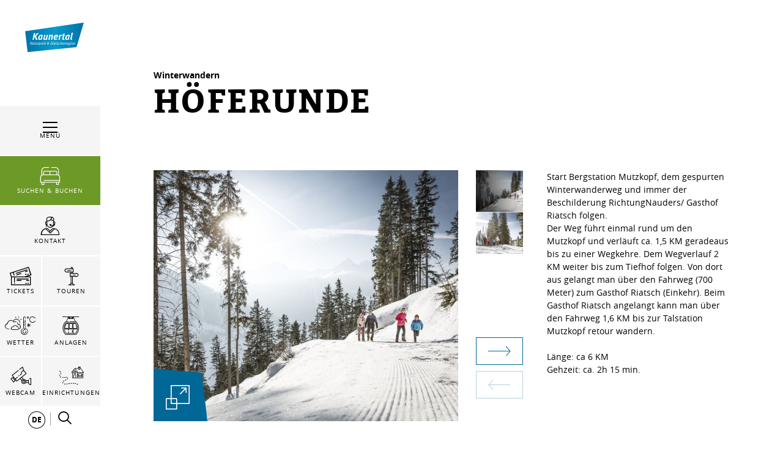

--- FILE ---
content_type: text/html; charset=UTF-8
request_url: https://www.kaunertal.com/de/Ihr-Kaunertal/Hoeferunde_t-18064
body_size: 173169
content:

            
    



        
        

        







    <!DOCTYPE html>
<html lang="de">
<head>
    <meta charset="UTF-8">
                            
        <!-- Robots included -->
        <title>Höferunde | Kaunertal</title>
        <meta name="description" content="Start Bergstation Mutzkopf, dem gespurten Winterwanderweg und immer der Beschilderung RichtungNauders/ Gasthof Riatsch folgen. Der Weg führt einmal rund" />

        <link rel="canonical" href="https://www.kaunertal.com/de/Ihr-Kaunertal/Hoeferunde_t-18064">
        
<link rel="alternate" hreflang="x-default" href="https://www.kaunertal.com/en/Your-kaunertal/Hoferunde_t-18064" />
<link rel="alternate" hreflang="de" href="https://www.kaunertal.com/de/Ihr-Kaunertal/Hoeferunde_t-18064" />
<link rel="alternate" hreflang="en" href="https://www.kaunertal.com/en/Your-kaunertal/Hoferunde_t-18064" />

                                

<!-- OPEN GRAPH -->
<meta property="og:title" content="Höferunde | Kaunertal" />
<meta property="og:description" content="Start Bergstation Mutzkopf, dem gespurten Winterwanderweg und immer der Beschilderung RichtungNauders/ Gasthof Riatsch folgen. Der Weg führt einmal rund" />
<meta property="og:image" content="https://www.kaunertal.com/Touren/hoeferunde_63038794/images/44391/image-thumb__44391__default_og_image/-tvb-tiroler-oberland-nauders-rudi-wyhlidal-winterwandern-mutzkopf-2018_4.jpg" />
<meta property="og:image:secure" content="https://www.kaunertal.com/Touren/hoeferunde_63038794/images/44391/image-thumb__44391__default_og_image/-tvb-tiroler-oberland-nauders-rudi-wyhlidal-winterwandern-mutzkopf-2018_4.jpg" />
<meta property="og:secure" content="https://www.kaunertal.com/Touren/hoeferunde_63038794/images/44391/image-thumb__44391__default_og_image/-tvb-tiroler-oberland-nauders-rudi-wyhlidal-winterwandern-mutzkopf-2018_4.jpg" />
<meta property="og:url" content="https://www.kaunertal.com/de/Ihr-Kaunertal/Hoeferunde_t-18064" />
<meta property="og:type" content="website" />
<!-- /OPEN GRAPH -->


        
        

    

    <meta name="format-detection" content="telephone=no"/>

                                        

    <link rel="apple-touch-icon" sizes="152x152" href="/static/img/favicons/kaunertal/apple-touch-icon-152x152.png">
    <link rel="apple-touch-icon" sizes="180x180" href="/static/img/favicons/kaunertal/apple-touch-icon-180x180.png">
    <link rel="icon" type="image/png" href="/static/img/favicons/kaunertal/favicon-32x32.png" sizes="32x32">
    <link rel="icon" type="image/png" href="/static/img/favicons/kaunertal/android-chrome-192x192.png" sizes="192x192">
    <link rel="icon" type="image/png" href="/static/img/favicons/kaunertal/favicon-96x96.png" sizes="96x96">
    <link rel="manifest" href="/manifest.json">
    <link rel="mask-icon" href="/static/img/favicons/kaunertal/safari-pinned-tab.svg" color="#002855"> <!-- todo change color -->

            
        
    <link href="https://www.tiroler-oberland.com" rel="preconnect" crossorigin>

    <meta name="theme-color" content="#002855"> <!-- todo change color -->

    <script>
        /* ga mock function */
        (function(i,s,r){i['GoogleAnalyticsObject']=r;i[r]=i[r]||function(){
            (i[r].q=i[r].q||[]).push(arguments)},i[r].l=1*new Date();
        })(window,document,'ga');
    </script>
            <meta name="viewport" content="width=device-width, initial-scale=1.0">
        
            <style>*,:after,:before{box-sizing:border-box}html{font-family:sans-serif;line-height:1.15;-webkit-text-size-adjust:100%;-ms-text-size-adjust:100%;-webkit-tap-highlight-color:rgba(0,0,0,0)}@-ms-viewport{width:device-width}article,aside,figcaption,figure,footer,header,hgroup,main,nav,section{display:block}body{margin:0;font-family:-apple-system,BlinkMacSystemFont,Segoe UI,Roboto,Helvetica Neue,Arial,sans-serif;font-size:1rem;font-weight:400;line-height:1.5;color:#212529;text-align:left;background-color:#fff}[tabindex="-1"]:focus{outline:0!important}hr{box-sizing:content-box;height:0;overflow:visible}h1,h2,h3,h4,h5,h6{margin-top:0;margin-bottom:.5rem}p{margin-top:0;margin-bottom:1rem}abbr[data-original-title],abbr[title]{text-decoration:underline;-webkit-text-decoration:underline dotted;text-decoration:underline dotted;cursor:help;border-bottom:0}address{font-style:normal;line-height:inherit}address,dl,ol,ul{margin-bottom:1rem}dl,ol,ul{margin-top:0}ol ol,ol ul,ul ol,ul ul{margin-bottom:0}dt{font-weight:700}dd{margin-bottom:.5rem;margin-left:0}blockquote{margin:0 0 1rem}dfn{font-style:italic}b,strong{font-weight:bolder}small{font-size:80%}sub,sup{position:relative;font-size:75%;line-height:0;vertical-align:baseline}sub{bottom:-.25em}sup{top:-.5em}a{color:#006797;text-decoration:none;background-color:transparent;-webkit-text-decoration-skip:objects}a:hover{color:#00334b;text-decoration:underline}a:not([href]):not([tabindex]),a:not([href]):not([tabindex]):focus,a:not([href]):not([tabindex]):hover{color:inherit;text-decoration:none}a:not([href]):not([tabindex]):focus{outline:0}code,kbd,pre,samp{font-family:SFMono-Regular,Menlo,Monaco,Consolas,Liberation Mono,Courier New,monospace;font-size:1em}pre{margin-top:0;margin-bottom:1rem;overflow:auto;-ms-overflow-style:scrollbar}figure{margin:0 0 1rem}img{vertical-align:middle;border-style:none}svg:not(:root){overflow:hidden}table{border-collapse:collapse}caption{padding-top:.75rem;padding-bottom:.75rem;color:#6c757d;text-align:left;caption-side:bottom}th{text-align:inherit}label{display:inline-block;margin-bottom:.5rem}button{border-radius:0}button:focus{outline:1px dotted;outline:5px auto -webkit-focus-ring-color}button,input,optgroup,select,textarea{margin:0;font-family:inherit;font-size:inherit;line-height:inherit}button,input{overflow:visible}button,select{text-transform:none}[type=reset],[type=submit],button,html [type=button]{-webkit-appearance:button}[type=button]::-moz-focus-inner,[type=reset]::-moz-focus-inner,[type=submit]::-moz-focus-inner,button::-moz-focus-inner{padding:0;border-style:none}input[type=checkbox],input[type=radio]{box-sizing:border-box;padding:0}input[type=date],input[type=datetime-local],input[type=month],input[type=time]{-webkit-appearance:listbox}textarea{overflow:auto}fieldset{min-width:0;padding:0;margin:0;border:0}legend{display:block;width:100%;max-width:100%;padding:0;margin-bottom:.5rem;font-size:1.5rem;line-height:inherit;color:inherit;white-space:normal}progress{vertical-align:baseline}[type=number]::-webkit-inner-spin-button,[type=number]::-webkit-outer-spin-button{height:auto}[type=search]{outline-offset:-2px;-webkit-appearance:none}[type=search]::-webkit-search-cancel-button,[type=search]::-webkit-search-decoration{-webkit-appearance:none}::-webkit-file-upload-button{font:inherit;-webkit-appearance:button}output{display:inline-block}summary{display:list-item;cursor:pointer}template{display:none}[hidden]{display:none!important}.h1,.h2,.h3,.h4,.h5,.h6,h1,h2,h3,h4,h5,h6{margin-bottom:.5rem;font-family:inherit;font-weight:500;line-height:1.2;color:inherit}.h1,h1{font-size:2.5rem}.h2,h2{font-size:2rem}.h3,h3{font-size:1.75rem}.h4,h4{font-size:1.5rem}.h5,h5{font-size:1.25rem}.h6,h6{font-size:1rem}.lead{font-size:1.25rem;font-weight:300}.display-1{font-size:6rem}.display-1,.display-2{font-weight:300;line-height:1.2}.display-2{font-size:5.5rem}.display-3{font-size:4.5rem}.display-3,.display-4{font-weight:300;line-height:1.2}.display-4{font-size:3.5rem}hr{margin-top:1rem;margin-bottom:1rem;border:0;border-top:1px solid rgba(0,0,0,.1)}.small,small{font-size:80%;font-weight:400}.mark,mark{padding:.2em;background-color:#fcf8e3}.list-inline,.list-unstyled{padding-left:0;list-style:none}.list-inline-item{display:inline-block}.list-inline-item:not(:last-child){margin-right:.5rem}.initialism{font-size:90%;text-transform:uppercase}.blockquote{margin-bottom:1rem;font-size:1.25rem}.blockquote-footer{display:block;font-size:80%;color:#6c757d}.blockquote-footer:before{content:"\2014 \00A0"}.img-fluid,.img-thumbnail{max-width:100%;height:auto}.img-thumbnail{padding:.25rem;background-color:#fff;border:1px solid #dee2e6}.figure{display:inline-block}.figure-img{margin-bottom:.5rem;line-height:1}.figure-caption{font-size:90%;color:#6c757d}.container{max-width:960px}.container,.container-fluid{width:100%;padding-right:15px;padding-left:15px;margin-right:auto;margin-left:auto}.row{display:-ms-flexbox;display:flex;-ms-flex-wrap:wrap;flex-wrap:wrap;margin-right:-15px;margin-left:-15px}.no-gutters{margin-right:0;margin-left:0}.no-gutters>.col,.no-gutters>[class*=col-]{padding-right:0;padding-left:0}.col,.col-1,.col-2,.col-3,.col-4,.col-5,.col-6,.col-7,.col-8,.col-9,.col-10,.col-11,.col-12,.col-auto,.col-md,.col-md-1,.col-md-2,.col-md-3,.col-md-4,.col-md-5,.col-md-6,.col-md-7,.col-md-8,.col-md-9,.col-md-10,.col-md-11,.col-md-12,.col-md-auto,.col-sm,.col-sm-1,.col-sm-2,.col-sm-3,.col-sm-4,.col-sm-5,.col-sm-6,.col-sm-7,.col-sm-8,.col-sm-9,.col-sm-10,.col-sm-11,.col-sm-12,.col-sm-auto,.col-xl,.col-xl-1,.col-xl-2,.col-xl-3,.col-xl-4,.col-xl-5,.col-xl-6,.col-xl-7,.col-xl-8,.col-xl-9,.col-xl-10,.col-xl-11,.col-xl-12,.col-xl-auto,.col-xxl,.col-xxl-1,.col-xxl-2,.col-xxl-3,.col-xxl-4,.col-xxl-5,.col-xxl-6,.col-xxl-7,.col-xxl-8,.col-xxl-9,.col-xxl-10,.col-xxl-11,.col-xxl-12,.col-xxl-auto{position:relative;width:100%;min-height:1px;padding-right:15px;padding-left:15px}.col{-ms-flex-preferred-size:0;flex-basis:0;-ms-flex-positive:1;flex-grow:1;max-width:100%}.col-auto{-ms-flex:0 0 auto;flex:0 0 auto;width:auto;max-width:none}.col-1{-ms-flex:0 0 8.33333%;flex:0 0 8.33333%;max-width:8.33333%}.col-2{-ms-flex:0 0 16.66667%;flex:0 0 16.66667%;max-width:16.66667%}.col-3{-ms-flex:0 0 25%;flex:0 0 25%;max-width:25%}.col-4{-ms-flex:0 0 33.33333%;flex:0 0 33.33333%;max-width:33.33333%}.col-5{-ms-flex:0 0 41.66667%;flex:0 0 41.66667%;max-width:41.66667%}.col-6{-ms-flex:0 0 50%;flex:0 0 50%;max-width:50%}.col-7{-ms-flex:0 0 58.33333%;flex:0 0 58.33333%;max-width:58.33333%}.col-8{-ms-flex:0 0 66.66667%;flex:0 0 66.66667%;max-width:66.66667%}.col-9{-ms-flex:0 0 75%;flex:0 0 75%;max-width:75%}.col-10{-ms-flex:0 0 83.33333%;flex:0 0 83.33333%;max-width:83.33333%}.col-11{-ms-flex:0 0 91.66667%;flex:0 0 91.66667%;max-width:91.66667%}.col-12{-ms-flex:0 0 100%;flex:0 0 100%;max-width:100%}.order-first{-ms-flex-order:-1;order:-1}.order-last{-ms-flex-order:13;order:13}.order-0{-ms-flex-order:0;order:0}.order-1{-ms-flex-order:1;order:1}.order-2{-ms-flex-order:2;order:2}.order-3{-ms-flex-order:3;order:3}.order-4{-ms-flex-order:4;order:4}.order-5{-ms-flex-order:5;order:5}.order-6{-ms-flex-order:6;order:6}.order-7{-ms-flex-order:7;order:7}.order-8{-ms-flex-order:8;order:8}.order-9{-ms-flex-order:9;order:9}.order-10{-ms-flex-order:10;order:10}.order-11{-ms-flex-order:11;order:11}.order-12{-ms-flex-order:12;order:12}.offset-1{margin-left:8.33333%}.offset-2{margin-left:16.66667%}.offset-3{margin-left:25%}.offset-4{margin-left:33.33333%}.offset-5{margin-left:41.66667%}.offset-6{margin-left:50%}.offset-7{margin-left:58.33333%}.offset-8{margin-left:66.66667%}.offset-9{margin-left:75%}.offset-10{margin-left:83.33333%}.offset-11{margin-left:91.66667%}.btn{display:inline-block;font-weight:400;text-align:center;white-space:nowrap;vertical-align:middle;-webkit-user-select:none;-moz-user-select:none;-ms-user-select:none;user-select:none;border:1px solid transparent;padding:1.25rem 4.5rem;font-size:1rem;line-height:1;border-radius:0;transition:color .15s ease-in-out,background-color .15s ease-in-out,border-color .15s ease-in-out,box-shadow .15s ease-in-out}.btn:focus,.btn:hover{text-decoration:none}.btn.focus,.btn:focus,.btn:focus-visible{outline:0;box-shadow:0 0 0 .2rem rgba(0,103,151,.25)}.btn.disabled,.btn:disabled{opacity:.65}.btn:not(:disabled):not(.disabled){cursor:pointer}.btn:not(:disabled):not(.disabled).active,.btn:not(:disabled):not(.disabled):active{background-image:none}a.btn.disabled,fieldset:disabled a.btn{pointer-events:none}.btn-primary{color:#fff;background-color:#006797;border-color:#006797}.btn-primary:hover{color:#fff;background-color:#004d71;border-color:#004464}.btn-primary.focus,.btn-primary:focus{box-shadow:0 0 0 .2rem rgba(0,103,151,.5)}.btn-primary.disabled,.btn-primary:disabled{color:#fff;background-color:#006797;border-color:#006797}.btn-primary:not(:disabled):not(.disabled).active,.btn-primary:not(:disabled):not(.disabled):active,.show>.btn-primary.dropdown-toggle{color:#fff;background-color:#004464;border-color:#003c57}.btn-primary:not(:disabled):not(.disabled).active:focus,.btn-primary:not(:disabled):not(.disabled):active:focus,.show>.btn-primary.dropdown-toggle:focus{box-shadow:0 0 0 .2rem rgba(0,103,151,.5)}.btn-secondary{color:#fff;background-color:#6c757d;border-color:#6c757d}.btn-secondary:hover{color:#fff;background-color:#5a6268;border-color:#545b62}.btn-secondary.focus,.btn-secondary:focus{box-shadow:0 0 0 .2rem hsla(208,7%,46%,.5)}.btn-secondary.disabled,.btn-secondary:disabled{color:#fff;background-color:#6c757d;border-color:#6c757d}.btn-secondary:not(:disabled):not(.disabled).active,.btn-secondary:not(:disabled):not(.disabled):active,.show>.btn-secondary.dropdown-toggle{color:#fff;background-color:#545b62;border-color:#4e555b}.btn-secondary:not(:disabled):not(.disabled).active:focus,.btn-secondary:not(:disabled):not(.disabled):active:focus,.show>.btn-secondary.dropdown-toggle:focus{box-shadow:0 0 0 .2rem hsla(208,7%,46%,.5)}.btn-success{color:#fff;background-color:#28a745;border-color:#28a745}.btn-success:hover{color:#fff;background-color:#218838;border-color:#1e7e34}.btn-success.focus,.btn-success:focus{box-shadow:0 0 0 .2rem rgba(40,167,69,.5)}.btn-success.disabled,.btn-success:disabled{color:#fff;background-color:#28a745;border-color:#28a745}.btn-success:not(:disabled):not(.disabled).active,.btn-success:not(:disabled):not(.disabled):active,.show>.btn-success.dropdown-toggle{color:#fff;background-color:#1e7e34;border-color:#1c7430}.btn-success:not(:disabled):not(.disabled).active:focus,.btn-success:not(:disabled):not(.disabled):active:focus,.show>.btn-success.dropdown-toggle:focus{box-shadow:0 0 0 .2rem rgba(40,167,69,.5)}.btn-info{color:#fff;background-color:#17a2b8;border-color:#17a2b8}.btn-info:hover{color:#fff;background-color:#138496;border-color:#117a8b}.btn-info.focus,.btn-info:focus{box-shadow:0 0 0 .2rem rgba(23,162,184,.5)}.btn-info.disabled,.btn-info:disabled{color:#fff;background-color:#17a2b8;border-color:#17a2b8}.btn-info:not(:disabled):not(.disabled).active,.btn-info:not(:disabled):not(.disabled):active,.show>.btn-info.dropdown-toggle{color:#fff;background-color:#117a8b;border-color:#10707f}.btn-info:not(:disabled):not(.disabled).active:focus,.btn-info:not(:disabled):not(.disabled):active:focus,.show>.btn-info.dropdown-toggle:focus{box-shadow:0 0 0 .2rem rgba(23,162,184,.5)}.btn-warning{color:#212529;background-color:#ffc107;border-color:#ffc107}.btn-warning:hover{color:#212529;background-color:#e0a800;border-color:#d39e00}.btn-warning.focus,.btn-warning:focus{box-shadow:0 0 0 .2rem rgba(255,193,7,.5)}.btn-warning.disabled,.btn-warning:disabled{color:#212529;background-color:#ffc107;border-color:#ffc107}.btn-warning:not(:disabled):not(.disabled).active,.btn-warning:not(:disabled):not(.disabled):active,.show>.btn-warning.dropdown-toggle{color:#212529;background-color:#d39e00;border-color:#c69500}.btn-warning:not(:disabled):not(.disabled).active:focus,.btn-warning:not(:disabled):not(.disabled):active:focus,.show>.btn-warning.dropdown-toggle:focus{box-shadow:0 0 0 .2rem rgba(255,193,7,.5)}.btn-danger{color:#fff;background-color:#e74011;border-color:#e74011}.btn-danger:hover{color:#fff;background-color:#c3360e;border-color:#b7330e}.btn-danger.focus,.btn-danger:focus{box-shadow:0 0 0 .2rem rgba(231,64,17,.5)}.btn-danger.disabled,.btn-danger:disabled{color:#fff;background-color:#e74011;border-color:#e74011}.btn-danger:not(:disabled):not(.disabled).active,.btn-danger:not(:disabled):not(.disabled):active,.show>.btn-danger.dropdown-toggle{color:#fff;background-color:#b7330e;border-color:#ac300d}.btn-danger:not(:disabled):not(.disabled).active:focus,.btn-danger:not(:disabled):not(.disabled):active:focus,.show>.btn-danger.dropdown-toggle:focus{box-shadow:0 0 0 .2rem rgba(231,64,17,.5)}.btn-light{color:#212529;background-color:#f8f9fa;border-color:#f8f9fa}.btn-light:hover{color:#212529;background-color:#e2e6ea;border-color:#dae0e5}.btn-light.focus,.btn-light:focus{box-shadow:0 0 0 .2rem rgba(248,249,250,.5)}.btn-light.disabled,.btn-light:disabled{color:#212529;background-color:#f8f9fa;border-color:#f8f9fa}.btn-light:not(:disabled):not(.disabled).active,.btn-light:not(:disabled):not(.disabled):active,.show>.btn-light.dropdown-toggle{color:#212529;background-color:#dae0e5;border-color:#d3d9df}.btn-light:not(:disabled):not(.disabled).active:focus,.btn-light:not(:disabled):not(.disabled):active:focus,.show>.btn-light.dropdown-toggle:focus{box-shadow:0 0 0 .2rem rgba(248,249,250,.5)}.btn-dark{color:#fff;background-color:#343a40;border-color:#343a40}.btn-dark:hover{color:#fff;background-color:#23272b;border-color:#1d2124}.btn-dark.focus,.btn-dark:focus{box-shadow:0 0 0 .2rem rgba(52,58,64,.5)}.btn-dark.disabled,.btn-dark:disabled{color:#fff;background-color:#343a40;border-color:#343a40}.btn-dark:not(:disabled):not(.disabled).active,.btn-dark:not(:disabled):not(.disabled):active,.show>.btn-dark.dropdown-toggle{color:#fff;background-color:#1d2124;border-color:#171a1d}.btn-dark:not(:disabled):not(.disabled).active:focus,.btn-dark:not(:disabled):not(.disabled):active:focus,.show>.btn-dark.dropdown-toggle:focus{box-shadow:0 0 0 .2rem rgba(52,58,64,.5)}.btn-outline-primary{color:#006797;background-color:transparent;background-image:none;border-color:#006797}.btn-outline-primary:hover{color:#fff;background-color:#006797;border-color:#006797}.btn-outline-primary.focus,.btn-outline-primary:focus{box-shadow:0 0 0 .2rem rgba(0,103,151,.5)}.btn-outline-primary.disabled,.btn-outline-primary:disabled{color:#006797;background-color:transparent}.btn-outline-primary:not(:disabled):not(.disabled).active,.btn-outline-primary:not(:disabled):not(.disabled):active,.show>.btn-outline-primary.dropdown-toggle{color:#fff;background-color:#006797;border-color:#006797}.btn-outline-primary:not(:disabled):not(.disabled).active:focus,.btn-outline-primary:not(:disabled):not(.disabled):active:focus,.show>.btn-outline-primary.dropdown-toggle:focus{box-shadow:0 0 0 .2rem rgba(0,103,151,.5)}.btn-outline-secondary{color:#6c757d;background-color:transparent;background-image:none;border-color:#6c757d}.btn-outline-secondary:hover{color:#fff;background-color:#6c757d;border-color:#6c757d}.btn-outline-secondary.focus,.btn-outline-secondary:focus{box-shadow:0 0 0 .2rem hsla(208,7%,46%,.5)}.btn-outline-secondary.disabled,.btn-outline-secondary:disabled{color:#6c757d;background-color:transparent}.btn-outline-secondary:not(:disabled):not(.disabled).active,.btn-outline-secondary:not(:disabled):not(.disabled):active,.show>.btn-outline-secondary.dropdown-toggle{color:#fff;background-color:#6c757d;border-color:#6c757d}.btn-outline-secondary:not(:disabled):not(.disabled).active:focus,.btn-outline-secondary:not(:disabled):not(.disabled):active:focus,.show>.btn-outline-secondary.dropdown-toggle:focus{box-shadow:0 0 0 .2rem hsla(208,7%,46%,.5)}.btn-outline-success{color:#28a745;background-color:transparent;background-image:none;border-color:#28a745}.btn-outline-success:hover{color:#fff;background-color:#28a745;border-color:#28a745}.btn-outline-success.focus,.btn-outline-success:focus{box-shadow:0 0 0 .2rem rgba(40,167,69,.5)}.btn-outline-success.disabled,.btn-outline-success:disabled{color:#28a745;background-color:transparent}.btn-outline-success:not(:disabled):not(.disabled).active,.btn-outline-success:not(:disabled):not(.disabled):active,.show>.btn-outline-success.dropdown-toggle{color:#fff;background-color:#28a745;border-color:#28a745}.btn-outline-success:not(:disabled):not(.disabled).active:focus,.btn-outline-success:not(:disabled):not(.disabled):active:focus,.show>.btn-outline-success.dropdown-toggle:focus{box-shadow:0 0 0 .2rem rgba(40,167,69,.5)}.btn-outline-info{color:#17a2b8;background-color:transparent;background-image:none;border-color:#17a2b8}.btn-outline-info:hover{color:#fff;background-color:#17a2b8;border-color:#17a2b8}.btn-outline-info.focus,.btn-outline-info:focus{box-shadow:0 0 0 .2rem rgba(23,162,184,.5)}.btn-outline-info.disabled,.btn-outline-info:disabled{color:#17a2b8;background-color:transparent}.btn-outline-info:not(:disabled):not(.disabled).active,.btn-outline-info:not(:disabled):not(.disabled):active,.show>.btn-outline-info.dropdown-toggle{color:#fff;background-color:#17a2b8;border-color:#17a2b8}.btn-outline-info:not(:disabled):not(.disabled).active:focus,.btn-outline-info:not(:disabled):not(.disabled):active:focus,.show>.btn-outline-info.dropdown-toggle:focus{box-shadow:0 0 0 .2rem rgba(23,162,184,.5)}.btn-outline-warning{color:#ffc107;background-color:transparent;background-image:none;border-color:#ffc107}.btn-outline-warning:hover{color:#212529;background-color:#ffc107;border-color:#ffc107}.btn-outline-warning.focus,.btn-outline-warning:focus{box-shadow:0 0 0 .2rem rgba(255,193,7,.5)}.btn-outline-warning.disabled,.btn-outline-warning:disabled{color:#ffc107;background-color:transparent}.btn-outline-warning:not(:disabled):not(.disabled).active,.btn-outline-warning:not(:disabled):not(.disabled):active,.show>.btn-outline-warning.dropdown-toggle{color:#212529;background-color:#ffc107;border-color:#ffc107}.btn-outline-warning:not(:disabled):not(.disabled).active:focus,.btn-outline-warning:not(:disabled):not(.disabled):active:focus,.show>.btn-outline-warning.dropdown-toggle:focus{box-shadow:0 0 0 .2rem rgba(255,193,7,.5)}.btn-outline-danger{color:#e74011;background-color:transparent;background-image:none;border-color:#e74011}.btn-outline-danger:hover{color:#fff;background-color:#e74011;border-color:#e74011}.btn-outline-danger.focus,.btn-outline-danger:focus{box-shadow:0 0 0 .2rem rgba(231,64,17,.5)}.btn-outline-danger.disabled,.btn-outline-danger:disabled{color:#e74011;background-color:transparent}.btn-outline-danger:not(:disabled):not(.disabled).active,.btn-outline-danger:not(:disabled):not(.disabled):active,.show>.btn-outline-danger.dropdown-toggle{color:#fff;background-color:#e74011;border-color:#e74011}.btn-outline-danger:not(:disabled):not(.disabled).active:focus,.btn-outline-danger:not(:disabled):not(.disabled):active:focus,.show>.btn-outline-danger.dropdown-toggle:focus{box-shadow:0 0 0 .2rem rgba(231,64,17,.5)}.btn-outline-light{color:#f8f9fa;background-color:transparent;background-image:none;border-color:#f8f9fa}.btn-outline-light:hover{color:#212529;background-color:#f8f9fa;border-color:#f8f9fa}.btn-outline-light.focus,.btn-outline-light:focus{box-shadow:0 0 0 .2rem rgba(248,249,250,.5)}.btn-outline-light.disabled,.btn-outline-light:disabled{color:#f8f9fa;background-color:transparent}.btn-outline-light:not(:disabled):not(.disabled).active,.btn-outline-light:not(:disabled):not(.disabled):active,.show>.btn-outline-light.dropdown-toggle{color:#212529;background-color:#f8f9fa;border-color:#f8f9fa}.btn-outline-light:not(:disabled):not(.disabled).active:focus,.btn-outline-light:not(:disabled):not(.disabled):active:focus,.show>.btn-outline-light.dropdown-toggle:focus{box-shadow:0 0 0 .2rem rgba(248,249,250,.5)}.btn-outline-dark{color:#343a40;background-color:transparent;background-image:none;border-color:#343a40}.btn-outline-dark:hover{color:#fff;background-color:#343a40;border-color:#343a40}.btn-outline-dark.focus,.btn-outline-dark:focus{box-shadow:0 0 0 .2rem rgba(52,58,64,.5)}.btn-outline-dark.disabled,.btn-outline-dark:disabled{color:#343a40;background-color:transparent}.btn-outline-dark:not(:disabled):not(.disabled).active,.btn-outline-dark:not(:disabled):not(.disabled):active,.show>.btn-outline-dark.dropdown-toggle{color:#fff;background-color:#343a40;border-color:#343a40}.btn-outline-dark:not(:disabled):not(.disabled).active:focus,.btn-outline-dark:not(:disabled):not(.disabled):active:focus,.show>.btn-outline-dark.dropdown-toggle:focus{box-shadow:0 0 0 .2rem rgba(52,58,64,.5)}.btn-link{font-weight:400;color:#006797;background-color:transparent}.btn-link:hover{color:#00334b;text-decoration:underline;background-color:transparent;border-color:transparent}.btn-link.focus,.btn-link:focus,.btn-link:focus-visible{text-decoration:underline;border-color:transparent;box-shadow:none}.btn-link.disabled,.btn-link:disabled{color:#6c757d;pointer-events:none}.btn-lg{padding:.5rem 1rem;font-size:1.25rem}.btn-lg,.btn-sm{line-height:1.5;border-radius:0}.btn-sm{padding:.25rem .5rem;font-size:.875rem}.btn-block{display:block;width:100%}.btn-block+.btn-block{margin-top:.5rem}input[type=button].btn-block,input[type=reset].btn-block,input[type=submit].btn-block{width:100%}.nav{display:-ms-flexbox;display:flex;-ms-flex-wrap:wrap;flex-wrap:wrap;padding-left:0;margin-bottom:0;list-style:none}.nav-link{display:block;padding:.5rem 1rem}.nav-link:focus,.nav-link:hover{text-decoration:none}.nav-link.disabled{color:#6c757d}.nav-tabs{border-bottom:1px solid #dee2e6}.nav-tabs .nav-item{margin-bottom:-1px}.nav-tabs .nav-link{border:1px solid transparent}.nav-tabs .nav-link:focus,.nav-tabs .nav-link:hover{border-color:#e9ecef #e9ecef #dee2e6}.nav-tabs .nav-link.disabled{color:#6c757d;background-color:transparent;border-color:transparent}.nav-tabs .nav-item.show .nav-link,.nav-tabs .nav-link.active{color:#495057;background-color:#fff;border-color:#dee2e6 #dee2e6 #fff}.nav-tabs .dropdown-menu{margin-top:-1px}.nav-pills .nav-link.active,.nav-pills .show>.nav-link{color:#006797;background-color:transparent}.nav-fill .nav-item{-ms-flex:1 1 auto;flex:1 1 auto;text-align:center}.nav-justified .nav-item{-ms-flex-preferred-size:0;flex-basis:0;-ms-flex-positive:1;flex-grow:1;text-align:center}.tab-content>.tab-pane{display:none}.tab-content>.active{display:block}.navbar{position:relative;padding:.5rem 1rem}.navbar,.navbar>.container,.navbar>.container-fluid{display:-ms-flexbox;display:flex;-ms-flex-wrap:wrap;flex-wrap:wrap;-ms-flex-align:center;align-items:center;-ms-flex-pack:justify;justify-content:space-between}.navbar-brand{display:inline-block;padding-top:.3125rem;padding-bottom:.3125rem;margin-right:1rem;font-size:1.25rem;line-height:inherit;white-space:nowrap}.navbar-brand:focus,.navbar-brand:hover{text-decoration:none}.navbar-nav{display:-ms-flexbox;display:flex;-ms-flex-direction:column;flex-direction:column;padding-left:0;margin-bottom:0;list-style:none}.navbar-nav .nav-link{padding-right:0;padding-left:0}.navbar-nav .dropdown-menu{position:static;float:none}.navbar-text{display:inline-block;padding-top:.5rem;padding-bottom:.5rem}.navbar-collapse{-ms-flex-preferred-size:100%;flex-basis:100%;-ms-flex-positive:1;flex-grow:1;-ms-flex-align:center;align-items:center}.navbar-toggler{padding:.25rem .75rem;font-size:1.25rem;line-height:1;background-color:transparent;border:1px solid transparent}.navbar-toggler:focus,.navbar-toggler:hover{text-decoration:none}.navbar-toggler:not(:disabled):not(.disabled){cursor:pointer}.navbar-toggler-icon{display:inline-block;width:1.5em;height:1.5em;vertical-align:middle;content:"";background:no-repeat 50%;background-size:100% 100%}.navbar-expand{-ms-flex-flow:row nowrap;flex-flow:row nowrap;-ms-flex-pack:start;justify-content:flex-start}.navbar-expand>.container,.navbar-expand>.container-fluid{padding-right:0;padding-left:0}.navbar-expand .navbar-nav{-ms-flex-direction:row;flex-direction:row}.navbar-expand .navbar-nav .dropdown-menu{position:absolute}.navbar-expand .navbar-nav .nav-link{padding-right:.5rem;padding-left:.5rem}.navbar-expand>.container,.navbar-expand>.container-fluid{-ms-flex-wrap:nowrap;flex-wrap:nowrap}.navbar-expand .navbar-collapse{display:-ms-flexbox!important;display:flex!important;-ms-flex-preferred-size:auto;flex-basis:auto}.navbar-expand .navbar-toggler{display:none}.navbar-light .navbar-brand,.navbar-light .navbar-brand:focus,.navbar-light .navbar-brand:hover{color:rgba(0,0,0,.9)}.navbar-light .navbar-nav .nav-link{color:rgba(0,0,0,.5)}.navbar-light .navbar-nav .nav-link:focus,.navbar-light .navbar-nav .nav-link:hover{color:rgba(0,0,0,.7)}.navbar-light .navbar-nav .nav-link.disabled{color:rgba(0,0,0,.3)}.navbar-light .navbar-nav .active>.nav-link,.navbar-light .navbar-nav .nav-link.active,.navbar-light .navbar-nav .nav-link.show,.navbar-light .navbar-nav .show>.nav-link{color:rgba(0,0,0,.9)}.navbar-light .navbar-toggler{color:rgba(0,0,0,.5);border-color:rgba(0,0,0,.1)}.navbar-light .navbar-toggler-icon{background-image:url("data:image/svg+xml;charset=utf8,%3Csvg viewBox='0 0 30 30' xmlns='http://www.w3.org/2000/svg'%3E%3Cpath stroke='rgba(0, 0, 0, 0.5)' stroke-width='2' stroke-linecap='round' stroke-miterlimit='10' d='M4 7h22M4 15h22M4 23h22'/%3E%3C/svg%3E")}.navbar-light .navbar-text{color:rgba(0,0,0,.5)}.navbar-light .navbar-text a,.navbar-light .navbar-text a:focus,.navbar-light .navbar-text a:hover{color:rgba(0,0,0,.9)}.navbar-dark .navbar-brand,.navbar-dark .navbar-brand:focus,.navbar-dark .navbar-brand:hover{color:#fff}.navbar-dark .navbar-nav .nav-link{color:hsla(0,0%,100%,.5)}.navbar-dark .navbar-nav .nav-link:focus,.navbar-dark .navbar-nav .nav-link:hover{color:hsla(0,0%,100%,.75)}.navbar-dark .navbar-nav .nav-link.disabled{color:hsla(0,0%,100%,.25)}.navbar-dark .navbar-nav .active>.nav-link,.navbar-dark .navbar-nav .nav-link.active,.navbar-dark .navbar-nav .nav-link.show,.navbar-dark .navbar-nav .show>.nav-link{color:#fff}.navbar-dark .navbar-toggler{color:hsla(0,0%,100%,.5);border-color:hsla(0,0%,100%,.1)}.navbar-dark .navbar-toggler-icon{background-image:url("data:image/svg+xml;charset=utf8,%3Csvg viewBox='0 0 30 30' xmlns='http://www.w3.org/2000/svg'%3E%3Cpath stroke='rgba(255, 255, 255, 0.5)' stroke-width='2' stroke-linecap='round' stroke-miterlimit='10' d='M4 7h22M4 15h22M4 23h22'/%3E%3C/svg%3E")}.navbar-dark .navbar-text{color:hsla(0,0%,100%,.5)}.navbar-dark .navbar-text a,.navbar-dark .navbar-text a:focus,.navbar-dark .navbar-text a:hover{color:#fff}.align-baseline{vertical-align:baseline!important}.align-top{vertical-align:top!important}.align-middle{vertical-align:middle!important}.align-bottom{vertical-align:bottom!important}.align-text-bottom{vertical-align:text-bottom!important}.align-text-top{vertical-align:text-top!important}.border{border:1px solid #dee2e6!important}.border-top{border-top:1px solid #dee2e6!important}.border-right{border-right:1px solid #dee2e6!important}.border-bottom{border-bottom:1px solid #dee2e6!important}.border-left{border-left:1px solid #dee2e6!important}.border-0{border:0!important}.border-top-0{border-top:0!important}.border-right-0{border-right:0!important}.border-bottom-0{border-bottom:0!important}.border-left-0{border-left:0!important}.border-primary{border-color:#006797!important}.border-secondary{border-color:#6c757d!important}.border-success{border-color:#28a745!important}.border-info{border-color:#17a2b8!important}.border-warning{border-color:#ffc107!important}.border-danger{border-color:#e74011!important}.border-light{border-color:#f8f9fa!important}.border-dark{border-color:#343a40!important}.border-white{border-color:#fff!important}.rounded{border-radius:.25rem!important}.rounded-top{border-top-left-radius:.25rem!important}.rounded-right,.rounded-top{border-top-right-radius:.25rem!important}.rounded-bottom,.rounded-right{border-bottom-right-radius:.25rem!important}.rounded-bottom,.rounded-left{border-bottom-left-radius:.25rem!important}.rounded-left{border-top-left-radius:.25rem!important}.rounded-circle{border-radius:50%!important}.rounded-0{border-radius:0!important}.clearfix:after{display:block;clear:both;content:""}.d-none{display:none!important}.d-inline{display:inline!important}.d-inline-block{display:inline-block!important}.d-block{display:block!important}.d-table{display:table!important}.d-table-row{display:table-row!important}.d-table-cell{display:table-cell!important}.d-flex{display:-ms-flexbox!important;display:flex!important}.d-inline-flex{display:-ms-inline-flexbox!important;display:inline-flex!important}.embed-responsive{position:relative;display:block;width:100%;padding:0;overflow:hidden}.embed-responsive:before{display:block;content:""}.embed-responsive .embed-responsive-item,.embed-responsive embed,.embed-responsive iframe,.embed-responsive object,.embed-responsive video{position:absolute;top:0;bottom:0;left:0;width:100%;height:100%;border:0}.embed-responsive-21by9:before{padding-top:42.85714%}.embed-responsive-16by9:before{padding-top:56.25%}.embed-responsive-4by3:before{padding-top:75%}.embed-responsive-1by1:before{padding-top:100%}.flex-row{-ms-flex-direction:row!important;flex-direction:row!important}.flex-column{-ms-flex-direction:column!important;flex-direction:column!important}.flex-row-reverse{-ms-flex-direction:row-reverse!important;flex-direction:row-reverse!important}.flex-column-reverse{-ms-flex-direction:column-reverse!important;flex-direction:column-reverse!important}.flex-wrap{-ms-flex-wrap:wrap!important;flex-wrap:wrap!important}.flex-nowrap{-ms-flex-wrap:nowrap!important;flex-wrap:nowrap!important}.flex-wrap-reverse{-ms-flex-wrap:wrap-reverse!important;flex-wrap:wrap-reverse!important}.flex-fill{-ms-flex:1 1 auto!important;flex:1 1 auto!important}.flex-grow-0{-ms-flex-positive:0!important;flex-grow:0!important}.flex-grow-1{-ms-flex-positive:1!important;flex-grow:1!important}.flex-shrink-0{-ms-flex-negative:0!important;flex-shrink:0!important}.flex-shrink-1{-ms-flex-negative:1!important;flex-shrink:1!important}.justify-content-start{-ms-flex-pack:start!important;justify-content:flex-start!important}.justify-content-end{-ms-flex-pack:end!important;justify-content:flex-end!important}.justify-content-center{-ms-flex-pack:center!important;justify-content:center!important}.justify-content-between{-ms-flex-pack:justify!important;justify-content:space-between!important}.justify-content-around{-ms-flex-pack:distribute!important;justify-content:space-around!important}.align-items-start{-ms-flex-align:start!important;align-items:flex-start!important}.align-items-end{-ms-flex-align:end!important;align-items:flex-end!important}.align-items-center{-ms-flex-align:center!important;align-items:center!important}.align-items-baseline{-ms-flex-align:baseline!important;align-items:baseline!important}.align-items-stretch{-ms-flex-align:stretch!important;align-items:stretch!important}.align-content-start{-ms-flex-line-pack:start!important;align-content:flex-start!important}.align-content-end{-ms-flex-line-pack:end!important;align-content:flex-end!important}.align-content-center{-ms-flex-line-pack:center!important;align-content:center!important}.align-content-between{-ms-flex-line-pack:justify!important;align-content:space-between!important}.align-content-around{-ms-flex-line-pack:distribute!important;align-content:space-around!important}.align-content-stretch{-ms-flex-line-pack:stretch!important;align-content:stretch!important}.align-self-auto{-ms-flex-item-align:auto!important;align-self:auto!important}.align-self-start{-ms-flex-item-align:start!important;align-self:flex-start!important}.align-self-end{-ms-flex-item-align:end!important;align-self:flex-end!important}.align-self-center{-ms-flex-item-align:center!important;align-self:center!important}.align-self-baseline{-ms-flex-item-align:baseline!important;align-self:baseline!important}.align-self-stretch{-ms-flex-item-align:stretch!important;align-self:stretch!important}.sr-only{position:absolute;width:1px;height:1px;padding:0;overflow:hidden;clip:rect(0,0,0,0);white-space:nowrap;border:0}.sr-only-focusable:active,.sr-only-focusable:focus{position:static;width:auto;height:auto;overflow:visible;clip:auto;white-space:normal}.m-0{margin:0!important}.mt-0,.my-0{margin-top:0!important}.mr-0,.mx-0{margin-right:0!important}.mb-0,.my-0{margin-bottom:0!important}.ml-0,.mx-0{margin-left:0!important}.m-1{margin:.25rem!important}.mt-1,.my-1{margin-top:.25rem!important}.mr-1,.mx-1{margin-right:.25rem!important}.mb-1,.my-1{margin-bottom:.25rem!important}.ml-1,.mx-1{margin-left:.25rem!important}.m-2{margin:.5rem!important}.mt-2,.my-2{margin-top:.5rem!important}.mr-2,.mx-2{margin-right:.5rem!important}.mb-2,.my-2{margin-bottom:.5rem!important}.ml-2,.mx-2{margin-left:.5rem!important}.m-3{margin:1rem!important}.mt-3,.my-3{margin-top:1rem!important}.mr-3,.mx-3{margin-right:1rem!important}.mb-3,.my-3{margin-bottom:1rem!important}.ml-3,.mx-3{margin-left:1rem!important}.m-4{margin:1.5rem!important}.mt-4,.my-4{margin-top:1.5rem!important}.mr-4,.mx-4{margin-right:1.5rem!important}.mb-4,.my-4{margin-bottom:1.5rem!important}.ml-4,.mx-4{margin-left:1.5rem!important}.m-5{margin:3rem!important}.mt-5,.my-5{margin-top:3rem!important}.mr-5,.mx-5{margin-right:3rem!important}.mb-5,.my-5{margin-bottom:3rem!important}.ml-5,.mx-5{margin-left:3rem!important}.p-0{padding:0!important}.pt-0,.py-0{padding-top:0!important}.pr-0,.px-0{padding-right:0!important}.pb-0,.py-0{padding-bottom:0!important}.pl-0,.px-0{padding-left:0!important}.p-1{padding:.25rem!important}.pt-1,.py-1{padding-top:.25rem!important}.pr-1,.px-1{padding-right:.25rem!important}.pb-1,.py-1{padding-bottom:.25rem!important}.pl-1,.px-1{padding-left:.25rem!important}.p-2{padding:.5rem!important}.pt-2,.py-2{padding-top:.5rem!important}.pr-2,.px-2{padding-right:.5rem!important}.pb-2,.py-2{padding-bottom:.5rem!important}.pl-2,.px-2{padding-left:.5rem!important}.p-3{padding:1rem!important}.pt-3,.py-3{padding-top:1rem!important}.pr-3,.px-3{padding-right:1rem!important}.pb-3,.py-3{padding-bottom:1rem!important}.pl-3,.px-3{padding-left:1rem!important}.p-4{padding:1.5rem!important}.pt-4,.py-4{padding-top:1.5rem!important}.pr-4,.px-4{padding-right:1.5rem!important}.pb-4,.py-4{padding-bottom:1.5rem!important}.pl-4,.px-4{padding-left:1.5rem!important}.p-5{padding:3rem!important}.pt-5,.py-5{padding-top:3rem!important}.pr-5,.px-5{padding-right:3rem!important}.pb-5,.py-5{padding-bottom:3rem!important}.pl-5,.px-5{padding-left:3rem!important}.m-auto{margin:auto!important}.mt-auto,.my-auto{margin-top:auto!important}.mr-auto,.mx-auto{margin-right:auto!important}.mb-auto,.my-auto{margin-bottom:auto!important}.ml-auto,.mx-auto{margin-left:auto!important}.text-monospace{font-family:SFMono-Regular,Menlo,Monaco,Consolas,Liberation Mono,Courier New,monospace}.text-justify{text-align:justify!important}.text-nowrap{white-space:nowrap!important}.text-left{text-align:left!important}.text-right{text-align:right!important}.text-center{text-align:center!important}.text-lowercase{text-transform:lowercase!important}.text-uppercase{text-transform:uppercase!important}.text-capitalize{text-transform:capitalize!important}.font-weight-light{font-weight:300!important}.font-weight-normal{font-weight:400!important}.font-weight-bold{font-weight:700!important}.font-italic{font-style:italic!important}.text-white{color:#fff!important}a.text-primary:focus,a.text-primary:hover{color:#004464!important}.text-secondary{color:#6c757d!important}a.text-secondary:focus,a.text-secondary:hover{color:#545b62!important}.text-success{color:#28a745!important}a.text-success:focus,a.text-success:hover{color:#1e7e34!important}.text-info{color:#17a2b8!important}a.text-info:focus,a.text-info:hover{color:#117a8b!important}.text-warning{color:#ffc107!important}a.text-warning:focus,a.text-warning:hover{color:#d39e00!important}.text-danger{color:#e74011!important}a.text-danger:focus,a.text-danger:hover{color:#b7330e!important}.text-light{color:#f8f9fa!important}a.text-light:focus,a.text-light:hover{color:#dae0e5!important}.text-dark{color:#343a40!important}a.text-dark:focus,a.text-dark:hover{color:#1d2124!important}.text-body{color:#212529!important}.text-muted{color:#6c757d!important}.text-black-50{color:rgba(0,0,0,.5)!important}.text-white-50{color:hsla(0,0%,100%,.5)!important}.text-hide{font:0/0 a;color:transparent;text-shadow:none;background-color:transparent;border:0}@font-face{font-family:iconfont;src:url(/cache-buster-1768987620900/static/build/icons/font/iconfont.eot?#iefix) format("eot"),url(/cache-buster-1768987620900/static/build/icons/font/iconfont.woff) format("woff"),url(/cache-buster-1768987620900/static/build/icons/font/iconfont.ttf) format("ttf");font-weight:400;font-style:normal}.icon{display:inline-block;font-family:iconfont;speak:none;font-style:normal;font-weight:400;line-height:1;text-rendering:auto;-webkit-font-smoothing:antialiased;-moz-osx-font-smoothing:grayscale;transform:translate(0)}.icon-lg{font-size:1.3333333333333333em;line-height:.75em;vertical-align:-15%}.icon-2x{font-size:2em}.icon-3x{font-size:3em}.icon-4x{font-size:4em}.icon-5x{font-size:5em}.icon-fw{width:1.2857142857142858em;text-align:center}.icon-ul{padding-left:0;margin-left:2.14285714em;list-style-type:none}.icon-ul>li{position:relative}.icon-li{position:absolute;left:-2.14285714em;width:2.14285714em;top:.14285714em;text-align:center}.icon-li.icon-lg{left:-1.85714286em}.icon-rotate-90{transform:rotate(90deg)}.icon-rotate-180{transform:rotate(180deg)}.icon-rotate-270{transform:rotate(270deg)}.icon-flip-horizontal{transform:scaleX(-1)}.icon-flip-vertical{transform:scaleY(-1)}:root .icon-flip-horizontal,:root .icon-flip-vertical,:root .icon-rotate-90,:root .icon-rotate-180,:root .icon-rotate-270{-webkit-filter:none;filter:none}.icon-accommodation:before{content:"\EA01"}.icon-addthis:before{content:"\EA02"}.icon-app:before{content:"\EA03"}.icon-archiv:before{content:"\EA04"}.icon-arrow-back:before{content:"\EA05"}.icon-arrow-down:before{content:"\EA06"}.icon-arrow-next:before{content:"\EA07"}.icon-arrow-paging-back:before{content:"\EA08"}.icon-arrow-paging-next:before{content:"\EA09"}.icon-arrow-txtlink:before{content:"\EA0A"}.icon-bike:before{content:"\EA0B"}.icon-biketrail:before{content:"\EA0C"}.icon-cabin-color:before{content:"\EA0D"}.icon-cabin:before{content:"\EA0E"}.icon-car:before{content:"\EA0F"}.icon-chairlift-2:before{content:"\EA10"}.icon-chairlift-3:before{content:"\EA11"}.icon-chairlift-4:before{content:"\EA12"}.icon-chairlift-6:before{content:"\EA13"}.icon-chairlift-8:before{content:"\EA14"}.icon-check:before{content:"\EA15"}.icon-closed:before{content:"\EA16"}.icon-contact:before{content:"\EA17"}.icon-delete:before{content:"\EA18"}.icon-download:before{content:"\EA19"}.icon-dub:before{content:"\EA1A"}.icon-elements:before{content:"\EA1B"}.icon-eub:before{content:"\EA1C"}.icon-eub2:before{content:"\EA1D"}.icon-eub3:before{content:"\EA1E"}.icon-facebook:before{content:"\EA1F"}.icon-facility-closed:before{content:"\EA20"}.icon-facility-gondola:before{content:"\EA21"}.icon-facility-open:before{content:"\EA22"}.icon-facility-preparation:before{content:"\EA23"}.icon-foerderband:before{content:"\EA24"}.icon-fullscreen:before{content:"\EA25"}.icon-gmap:before{content:"\EA26"}.icon-gondola-color:before{content:"\EA27"}.icon-gondola:before{content:"\EA28"}.icon-google-plus:before{content:"\EA29"}.icon-googlePlus:before{content:"\EA2A"}.icon-grid:before{content:"\EA2B"}.icon-hiking:before{content:"\EA2C"}.icon-info:before{content:"\EA2D"}.icon-instagram:before{content:"\EA2E"}.icon-kinderlift:before{content:"\EA2F"}.icon-lang-de:before{content:"\EA30"}.icon-lang-en:before{content:"\EA31"}.icon-langlaufen:before{content:"\EA32"}.icon-linkedin:before{content:"\EA33"}.icon-mail-btn:before{content:"\EA34"}.icon-mail:before{content:"\EA35"}.icon-map:before{content:"\EA36"}.icon-menu:before{content:"\EA37"}.icon-minus:before{content:"\EA38"}.icon-orte:before{content:"\EA39"}.icon-panorama:before{content:"\EA3A"}.icon-phone:before{content:"\EA3B"}.icon-picture:before{content:"\EA3C"}.icon-pinterest:before{content:"\EA3D"}.icon-plane:before{content:"\EA3E"}.icon-play-button:before{content:"\EA3F"}.icon-plus-bold:before{content:"\EA40"}.icon-plus:before{content:"\EA41"}.icon-poi:before{content:"\EA42"}.icon-print:before{content:"\EA43"}.icon-programm:before{content:"\EA44"}.icon-rain:before{content:"\EA45"}.icon-read-more:before{content:"\EA46"}.icon-regions:before{content:"\EA47"}.icon-ridingbike:before{content:"\EA48"}.icon-search:before{content:"\EA49"}.icon-sledge:before{content:"\EA4A"}.icon-snow:before{content:"\EA4B"}.icon-snowboarden:before{content:"\EA4C"}.icon-standseilbahn:before{content:"\EA4D"}.icon-stopwatch:before{content:"\EA4E"}.icon-strecke:before{content:"\EA4F"}.icon-sun:before{content:"\EA50"}.icon-television:before{content:"\EA51"}.icon-temperature:before{content:"\EA52"}.icon-tickets:before{content:"\EA53"}.icon-tour-length:before{content:"\EA54"}.icon-tour-time:before{content:"\EA55"}.icon-tour-up:before{content:"\EA56"}.icon-touren:before{content:"\EA57"}.icon-towlift:before{content:"\EA58"}.icon-train:before{content:"\EA59"}.icon-trekking:before{content:"\EA5A"}.icon-tv-kaunertal:before{content:"\EA5B"}.icon-twitter:before{content:"\EA5C"}.icon-voucher:before{content:"\EA5D"}.icon-weather-color:before{content:"\EA5E"}.icon-weather:before{content:"\EA5F"}.icon-webcam-color:before{content:"\EA60"}.icon-webcam:before{content:"\EA61"}.icon-whatsapp:before{content:"\EA62"}.icon-wind:before{content:"\EA63"}.icon-winterhiking:before{content:"\EA64"}.icon-youtube:before{content:"\EA65"}.icon-zoom-in:before{content:"\EA66"}.icon-zoom-out:before{content:"\EA67"}.icon-zub:before{content:"\EA68"}a,a:focus,a:hover{color:inherit;text-decoration:none}th{font-family:opensans-bold-webfont,sans-serif;font-weight:400}textarea{resize:vertical}label{font-weight:400}dl,label,ol,ul{margin-bottom:0}dt{font-weight:400}::-moz-selection{color:#fff;background-color:#006797}::selection{color:#fff;background-color:#006797}ol,ul{padding-left:0}ul{list-style:none;padding:0;margin:0}ul:not(.list-unstyled):not(.slick-dots):not(.button-style-icon):not(.parsley-errors-list) li:before{content:"■";color:#006797;font-size:.75rem;margin-right:1.5rem;margin-left:-2rem;vertical-align:.1em;box-shadow:0 .625rem 1.875rem 0 rgba(0,0,0,.1)}.wysiwyg ul>li{padding-left:2rem}ul:not(.list-unstyled,.breadcrumb):not(.slick-dots):not(.button-style-icon):not(.parsley-errors-list).text-white li:before{color:#fff}ol:not(.list-unstyled,.breadcrumb){counter-reset:item}ol:not(.list-unstyled,.breadcrumb) li{display:block}ol:not(.list-unstyled,.breadcrumb) li+li{padding-top:1.25rem}ol:not(.list-unstyled,.breadcrumb) li:before{content:counter(item) ". ";counter-increment:item;font-weight:700}.form-control{font-size:1.125rem;line-height:1.33333}html{-ms-overflow-style:scrollbar}body{position:relative;overflow-x:hidden;max-width:120rem;margin:0 auto;background:#fff;box-shadow:0 .625rem 1.875rem 0 rgba(0,0,0,.1)}.container.container{max-width:71.25rem;width:100%;margin:0 auto}.container.container--narrow{max-width:58.75rem}.container.container--wide{max-width:83.75rem;width:100%}.content-page-title{padding-top:7rem;position:relative;z-index:1}body{color:#000;font-family:opensans-regular-webfont,sans-serif;font-size:.875rem}.strong,b,strong{font-family:opensans-bold-webfont,sans-serif;font-weight:400}.h1,.h2,.h3,.h4,.h5,.h6,h1,h2,h3,h4,h5,h6{margin-top:0;display:block}.h1,h1{font-size:4.875rem;font-family:bitter-bold-webfont,sans-serif;letter-spacing:1.38px;line-height:.92308;text-transform:uppercase}.h2,h2{font-size:2.875rem;letter-spacing:.92px;text-transform:none;line-height:1.13043}.h2,.h3,h2,h3{font-family:bitter-italic-webfont,sans-serif}.h3,h3{font-size:1.625rem;letter-spacing:.6px;line-height:1.34615}.h4,h4{font-size:1.125rem;font-family:bitter-italic-webfont,sans-serif;letter-spacing:.24px;line-height:1.22222}.h5,h5{font-size:1rem}.h6,h6{font-size:1em}.btn{font-family:opensans-bold-webfont,sans-serif;font-size:.75rem;text-transform:uppercase;letter-spacing:1px}.btn-primary{background:none;position:relative;overflow:hidden;border:none;z-index:1}.btn-primary:after,.btn-primary:before{content:"";position:absolute;top:0;left:0;height:100%;width:100%;background:linear-gradient(90deg,#006797,#005890);z-index:-1}.btn-primary:after{background:linear-gradient(90deg,transparent,#005890 10%,#006797);transform-origin:right;transform:scaleX(0);transition:transform .3s ease-in-out}.btn-primary:hover:after{transform:scaleX(1.2)}.btn-primary:hover{background:none}.btn-scroll-down{background-color:rgba(0,0,0,.7);color:#fff;font-size:.75rem;padding:.9375rem;right:0;z-index:2;width:100%;position:absolute}.btn-scroll-down:hover{color:#fff}.btn-scroll-down__badge{position:absolute;top:-2.375rem;background-image:url(/static/img/backgrounds/bg-tabbing-border.svg);background-size:cover;width:35px;height:30px;display:-ms-flexbox;display:flex;-ms-flex-pack:center;justify-content:center;-ms-flex-align:center;align-items:center;left:-1px;color:#000}.btn-scroll-down-wrapper{position:absolute;right:0;width:7.625rem;margin-left:auto}.btn-scroll-down .icon{font-size:.4375rem;margin-top:.625rem}.btn-inverted{background-color:#fff;color:#006797}.btn-inverted:hover{color:#fff;border:1px solid #fff;background-color:#006797}.btn--no-styling{border:none;background:none;text-align:left;padding:0;color:inherit;font-family:inherit;font-weight:inherit;cursor:pointer}.btn-block{padding-left:.3125rem;padding-right:.3125rem;white-space:normal}.btn--no-styling:active,.btn--no-styling:focus{outline:none}.btn-nauders{background-color:#034186;color:#fff;border:2px solid #034186}.btn-nauders:hover{background-color:#fff;color:#034186}.btn-kaunertal{background-color:#006797;color:#fff;border:2px solid #006797}.btn-kaunertal:hover{background-color:#fff;color:#006797}.btn-tiroler-oberland{background-color:#e88300;color:#fff;border:2px solid #e88300}.btn-tiroler-oberland:hover{background-color:#fff;color:#e88300}.btn-grey{background-color:#9b9b9b;color:#fff;border:2px solid #9b9b9b}.btn-grey:hover{background-color:#fff;color:#9b9b9b}.btn-booking{background-color:#6d9a27;color:#fff}.btn-booking:hover{background-color:#538119}.btn-radio{background-color:#e0e0e0;color:#006797;text-transform:uppercase;border-radius:1.875rem;padding:.5625rem 2.1875rem;font-family:opensans-regular-webfont,sans-serif}.btn-radio--lg{padding:.75rem 2.1875rem;font-size:.9375rem}.btn-radio:focus-visible,.btn-radio:hover{background-color:#cbe3f0}.btn-radio.active{background-color:#006797;color:#fff}.btn-radio input{-webkit-appearance:none;-moz-appearance:none;appearance:none}a.btn-primary.disabled,a.btn-primary:disabled{color:#fff}.btn-radio--all{color:#000}.btn-radio--all.active,.btn-radio--all:focus,.btn-radio--all:hover{background-color:#434343;color:#fff}.btn-radio--tol{color:#e88300}.btn-radio--tol.active,.btn-radio--tol:focus,.btn-radio--tol:hover{background-color:#e88300;color:#fff}.btn-radio--nauders{color:#034186}.btn-radio--nauders.active,.btn-radio--nauders:focus,.btn-radio--nauders:hover{background-color:#034186;color:#fff}.btn-radio--kaunertal{color:#006797}.btn-radio--kaunertal.active,.btn-radio--kaunertal:focus,.btn-radio--kaunertal:hover{background-color:#006797;color:#fff}.text-truncate{white-space:nowrap;overflow:hidden;text-overflow:ellipsis}.text-normal{text-transform:none}.font-bold{font-family:opensans-bold-webfont,sans-serif}.text-white{color:#fff}.text-color-default{color:#000}.text-blue{color:#5d9cec}.text-yellow{color:#ffce54}.text-nauders{color:#034186}.text-kaunertal{color:#006797}.text-tiroler-oberland{color:#e88300}.text-darkgrey{color:#434343}.text-primary{color:#006797!important}.text-primary-light{color:#cbe3f0}.bg-booking{background-color:#6d9a27}.bg-primary-light{background-color:#cbe3f0}.bg-primary-middle-light{background-color:#35aae0}.bg-primary-light-transparent{background-color:rgba(177,222,244,.1)}.bg-regions{background-color:#f1f1f1}.bg-dark-opacity{background-color:rgba(0,0,0,.85)}.bg-lightestgrey{background-color:#efefef}.bg-middlegrey{background-color:#e0e0e0}.bg-grey{background-color:#9b9b9b}.bg-grey-light{background-color:#f5f5f5}.bg-touren{background-size:cover}.bg-primary-transparent{background-color:rgba(177,222,244,.1)}.bg-primary-middle{background-color:#35aae0}.bg-primary-dark{background-color:#005890}.bg-primary-booking-dark{background-color:#538119}.bg-darkgrey{background-color:#434343}.bg-touren:before{content:"";display:block;position:absolute;top:0;left:0;right:0;width:100%;height:100%;opacity:.7;z-index:-1}.bg-overlay,.bg-touren:before{background-color:#cbe3f0}.bg-kaunertal{background-color:#006797}.bg-nauders{background-color:#034186}.bg-tiroler-oberland{background-color:#e88300}.font-headline{font-family:bitter-bold-webfont,sans-serif}.font-headline-italic{font-family:bitter-italic-webfont,sans-serif}.font-default{font-family:opensans-regular-webfont,sans-serif}.font-default-bold{font-family:opensans-bold-webfont,sans-serif}.border--dark{border-color:#000!important}.border--kaunertal{border-color:#006797!important}.border--nauders{border-color:#034186!important}.border--tiroler-oberland{border-color:#e88300!important}.border--booking{border-color:#6d9a27!important}.border--primary{border-color:#006797!important}.border--after{position:relative}.border--after:after{display:block;position:absolute;content:"";top:2px;right:0;width:1px;height:1.3125rem;background-color:#979797}.fz8{font-size:.5rem}.fz10{font-size:.625rem}.fz12{font-size:.75rem}.fz14{font-size:.875rem}.fz22{font-size:1.375rem}.fz21{font-size:1.3125rem}.fz24{font-size:1.5rem}.fz25{font-size:1.5625rem}.fz27{font-size:1.6875rem}.fz40{font-size:2.5rem}.fz45{font-size:2.8125rem}.fz18{font-size:1.125rem}.fz78{font-size:4.875rem}.rotate-270{transform:rotate(270deg)}.text-shadow{text-shadow:0 2px 4px rgba(0,0,0,.5)}.isCursor{cursor:pointer}.lh-1{line-height:1}.text-icon{padding-left:2rem;position:relative;font-size:1rem;text-decoration:none}.text-icon--link{color:#006797;text-decoration:none}.text-icon--link-plain{color:inherit;text-decoration:none}.text-icon .icon{position:absolute;left:0;top:0;font-size:1.375rem;color:#006797}.text-icon .icon-mail{font-size:1rem;top:.25rem}.w-10{width:10%}.w-15{width:15%}.w-20{width:20%}.w-25{width:25%}.w-40{width:40%}.border-primary-light{border-color:#cbe3f0}.flex-1{-ms-flex:1;flex:1 1}.ls-1{letter-spacing:1px}.max-width-20{max-width:20%}.btn--min-width{min-width:11.875rem}.teaser-slider-mobile{margin-right:-15px!important}.teaser-slider-mobile .slick-slide:not(.slick-current){opacity:.5}.white-space-normal{white-space:normal}.lang-circle{min-width:2.3em;min-height:2.3em;text-align:center}a.skiplink{position:fixed;left:-10000px;top:-10000px;z-index:1000;font-size:14px;padding:3px}a.skiplink:focus,a.skiplink:focus-visible{left:0;top:0;outline:none;background-color:#006797;color:#fff}#warning-static-release{right:auto!important;left:-100000rem!important}.clip-path-oberland{-webkit-clip-path:polygon(100% 100%,11.725% 86.6%,0 26.633%,91.768% 0);clip-path:polygon(100% 100%,11.725% 86.6%,0 26.633%,91.768% 0)}.clip-path-nauders{-webkit-clip-path:polygon(90.682% 0,100% 67.123%,18.295% 100%,0 8.904%);clip-path:polygon(90.682% 0,100% 67.123%,18.295% 100%,0 8.904%)}.clip-path-kaunertal{-webkit-clip-path:polygon(100% 0,87.653% 83.473%,4.157% 100%,0 29.289%);clip-path:polygon(100% 0,87.653% 83.473%,4.157% 100%,0 29.289%)}.gap-1{gap:.25rem}.z-index-0{z-index:0}.row.row--gutter-width-0{margin-left:0;margin-right:0}.row--gutter-width-0>.col,.row--gutter-width-0>[class*=" col"],.row--gutter-width-0>[class^=col]{padding-left:0;padding-right:0}.row.row--gutter-width-10{margin-left:-5px;margin-right:-5px}.row--gutter-sponsor-area>.col,.row--gutter-sponsor-area>[class*=" col"],.row--gutter-sponsor-area>[class^=col]{padding-left:15px;padding-right:15px}.row--gutter-width-10>.col,.row--gutter-width-10>[class*=" col"],.row--gutter-width-10>[class^=col]{padding-left:5px;padding-right:5px}.row.row--gutter-width-12{margin-left:-6px;margin-right:-6px}.row--gutter-width-12>.col,.row--gutter-width-12>[class*=" col"],.row--gutter-width-12>[class^=col]{padding-left:6px;padding-right:6px}.row.row--gutter-width-20{margin-left:-10px;margin-right:-10px}.row--lp-teaser-gutter>.col,.row--lp-teaser-gutter>[class*=" col"],.row--lp-teaser-gutter>[class^=col]{padding-left:12px;padding-right:12px;margin-top:24px}.row.row--lp-teaser-gutter{margin-top:-24px;margin-left:-12px;margin-right:-12px}.row--gutter-width-20>.col,.row--gutter-width-20>[class*=" col"],.row--gutter-width-20>[class^=col]{padding-left:10px;padding-right:10px}.row--gutter-width-60>.col,.row--gutter-width-60>[class*=" col"],.row--gutter-width-60>[class^=col]{padding-left:30px;padding-right:30px}.row--gutter-width-70>.col,.row--gutter-width-70>[class*=" col"],.row--gutter-width-70>[class^=col]{padding-left:35px;padding-right:35px}.row.row--gutter-width-94{margin-left:-47px;margin-right:-47px}.row--gutter-width-94>.col,.row--gutter-width-94>[class*=" col"],.row--gutter-width-94>[class^=col]{padding-left:47px;padding-right:47px}.row--gutter-primary-border{border-top:1px solid #006797;border-left:1px solid #006797}.row--gutter-primary-border>.col,.row--gutter-primary-border>[class*=" col"],.row--gutter-primary-border>[class^=col]{border-right:1px solid #006797;border-bottom:1px solid #006797}.row--gutter-grey-border{border-top:1px solid #efefef;border-left:1px solid #efefef}.row--gutter-grey-border>.col,.row--gutter-grey-border>[class*=" col"],.row--gutter-grey-border>[class^=col]{border-right:1px solid #efefef;border-bottom:1px solid #efefef}.row--gutter-white-border{border-left:1px solid #fff}.row--gutter-white-border>.col,.row--gutter-white-border>.slick-list .col,.row--gutter-white-border>.slick-list [class*=" col"],.row--gutter-white-border>.slick-list [class^=col],.row--gutter-white-border>[class*=" col"],.row--gutter-white-border>[class^=col]{border-top:1px solid #fff;border-right:1px solid #fff;border-bottom:1px solid #fff}.row--gutter-white-border+.row--gutter-white-border>.col,.row--gutter-white-border+.row--gutter-white-border>.slick-list .col,.row--gutter-white-border+.row--gutter-white-border>.slick-list [class*=" col"],.row--gutter-white-border+.row--gutter-white-border>.slick-list [class^=col],.row--gutter-white-border+.row--gutter-white-border>[class*=" col"],.row--gutter-white-border+.row--gutter-white-border>[class^=col]{border-top:0}.navbar-wrapper{position:fixed;height:100%;z-index:101}.navbar-meta{width:10.375rem;height:100%;background:#fff;display:-ms-flexbox;display:flex;-ms-flex-align:end;align-items:flex-end;padding-left:2.375rem;padding-right:2.375rem;padding-bottom:1.25rem;z-index:9}.navbar-meta__region-img{width:5.625rem}.navbar-meta__region-img--bigger{width:10rem;max-width:unset}.navbar-main{width:10.375rem;background-color:#fff;position:fixed;padding:0 .125rem 0 0;top:24%}.navbar-brand{position:absolute;width:12.5vw;height:auto;z-index:999;margin-left:2.5625rem;margin-top:2rem}.navbar-brand,.navbar-brand--dreilaendergiro,.navbar-brand--gletscherkaiser,.navbar-brand--pfunds,.navbar-brand--pfunds img,.navbar-brand--raceacrossthealps{max-width:6rem}.navbar-nav{display:grid;grid-template-columns:1fr 1fr;column-gap:.125rem;background-color:#fff;margin:0!important}.navbar__detail{transform:translateX(-100%);background-color:#fff;position:fixed;top:0;bottom:0;z-index:-1;width:22vw;left:0;opacity:0;visibility:hidden;transition:transform .3s ease-in-out,visibility .001ms .3s,opacity .3s ease-in-out}.navbar__detail.active{pointer-events:all;z-index:999}.navbar__detail .navbar__detail-container{padding:0 0 2.25rem;width:100%}.navbar-main.is-open .navbar__detail-first-level{left:10.375rem;transform:translateX(0);box-shadow:inset -2px 0 0 0 #e0e0e0;visibility:visible;opacity:1;z-index:-1;display:-ms-flexbox;display:flex;-ms-flex-pack:end;justify-content:flex-end;-ms-flex-align:center;align-items:center;transition:transform .3s ease-in-out,visibility .001ms,opacity .3s ease-in-out}.navbar-main .nav-item{padding-left:4.6875rem;padding-right:3.75rem}.navbar-main .nav-item:hover,.navbar-main .nav-item a:hover{color:#006797}.nav-item.is-open>.navbar__detail{transform:translateX(100%);z-index:3;visibility:visible;opacity:1;box-shadow:inset -1px 0 0 0 #e0e0e0;margin-left:-1px;transition:transform .32s ease-out,visibility .001ms,opacity .18s ease}.navbar__detail-second-level{z-index:2}.navbar__detail-second-level,.navbar__detail-third-level{transform:translateX(100%);display:-ms-flexbox;display:flex;-ms-flex-pack:center;justify-content:center;-ms-flex-align:center;align-items:center;position:absolute}.navbar__detail-third-level{z-index:3}.menu-icon__wrapper{overflow:hidden}.menu-icon,.menu-icon__wrapper{position:relative;display:block}.menu-icon{width:1.5rem;height:1.125rem}.menu-icon__line{position:absolute;left:0;background-color:#000;height:.125rem;width:1.5rem;pointer-events:none}.menu-icon__line-1,.menu-icon__line-3{transition:all .2s ease-in-out}.menu-icon__line-1{top:0}.menu-icon__line-2{top:0;bottom:0;margin:auto}.menu-icon__line-2,.menu-icon__line-2:before{border-radius:.1875rem;transition:transform .2s ease-in-out}.menu-icon__line-2:before{content:"";position:absolute;width:1.5rem;height:.125rem;background-color:#000}.menu-icon__line-3{bottom:0}.is-open .menu-icon__line-1{opacity:0;transform:translate3d(-17px,0,0);transition:all .2s ease-in-out}.is-open .menu-icon__line-2{transform:rotate(45deg)}.is-open .menu-icon__line-2:before{transform:rotate(-90deg);background-color:#fff}.is-open .menu-icon__line-3{opacity:0;transform:translate3d(17px,0,0);transition:all .2s ease-in-out}.is-open .menu-icon__line{background-color:#fff}.nav-item{color:#000}.nav-item.active{color:#006797}.navbar__detail-first-level .nav-item__link{display:-ms-flexbox;display:flex;-ms-flex-align:center;align-items:center;-ms-flex-pack:end;justify-content:flex-end;width:100%}.navbar__detail-first-level .navbar__detail-container>ul .nav-item__link{font-family:opensans-bold-webfont,sans-serif;font-size:1.1875rem;text-align:right;line-height:1;padding-top:1.25rem;padding-bottom:1.25rem}.navbar__detail-second-level .navbar__detail-container>ul .nav-item__link{text-align:left;font-family:opensans-regular-webfont,sans-serif;font-size:1rem;line-height:1;padding-top:.9375rem;padding-bottom:.9375rem;text-transform:none}.navbar__detail-second-level .nav-item__link{display:-ms-flexbox;display:flex;-ms-flex-align:center;align-items:center;-ms-flex-pack:justify;justify-content:space-between;width:100%}.nav-item__link .icon{font-size:1.125rem;color:#9b9b9b;padding-left:1.1875rem}.nav-item.active>.nav-item__link .icon{color:#006797}.nav-button:not(.nav-button__menu){color:#000;text-transform:uppercase;width:100%;height:5.125rem;display:-ms-flexbox;display:flex;-ms-flex-pack:center;justify-content:center;-ms-flex-align:center;align-items:center;border-top:2px solid #fff}.nav-button--big{grid-column:1/span 2}.nav-button button{width:100%;height:100%}.nav-button:not(.nav-button--booking):not(.nav-button__menu){background-color:#f5f5f5;transition:all .2s ease}.nav-button.nav-button--booking{color:#fff;background-color:#6d9a27;width:100%}.nav-button.nav-button__menu{text-align:center;height:auto;color:#fff;text-transform:uppercase;width:100%}.nav-button__menu>*>button{width:100%;height:5rem;-ms-flex-align:center;align-items:center;-ms-flex-pack:center;justify-content:center;gap:.5rem;background-color:#f5f5f5;transition:all .2s ease}.nav-button__menu>*>button:hover{background-color:#e0e0e0}.nav-button__menu>*>button>.menu-icon__wrapper{width:-webkit-fit-content;width:-moz-fit-content;width:fit-content}.nav-button__menu>*>button>.menu-icon__wrapper+.nav-button__text{color:#000}.is-open .nav-button>*>button{background-color:#006797}.is-open .nav-button__menu>*>button .menu-icon__wrapper+.nav-button__text{color:#fff}.nav-button__menu--text{color:#fff;transform:rotate(-90deg);text-transform:uppercase;font-family:opensans-bold-webfont,sans-serif;letter-spacing:.2px;height:3.125rem;display:-ms-flexbox;display:flex;-ms-flex-pack:center;justify-content:center;-ms-flex-align:center;align-items:center;font-size:.875rem}.nav-button__text{font-size:.625rem;line-height:1;text-transform:uppercase;letter-spacing:1.1px}.nav-button__icon{font-size:1.875rem}.nav-button.active{background-color:#cbe3f0!important;color:#006797;transition:all .2s ease}.hero{position:relative;overflow:hidden}.hero__headline{font-size:6.5625rem;letter-spacing:1.85px;font-family:bitter-bold-webfont,sans-serif;text-transform:uppercase;line-height:1}.hero__content{position:absolute;max-width:86.25rem;padding:6.25rem 4.6875rem;display:-ms-flexbox;display:flex;-ms-flex-align:end;align-items:flex-end;margin:0 auto;top:0;width:100%;height:calc(100% - 82px);left:0;right:0;z-index:1;pointer-events:none}.hero__content .btn,.hero__content a{pointer-events:all}.hero--full-height{min-height:480px;height:calc(100vh + 82px)}.hero--half .hero__content{width:auto!important}.hero-content{height:42.8125rem}.hero__video-wrapper{top:0;left:0;width:100%;height:100%;z-index:0;overflow:hidden;position:absolute}.hero__video-wrapper video{width:auto;min-width:100vw;height:auto;min-height:calc(100vh + 82px);left:0;margin:0 auto;right:0;position:absolute}.hero__bg{height:calc(100vh + 82px);background-size:cover;background-position:50%;background-repeat:no-repeat;display:block}.hero__bg:before{content:"";position:absolute;width:100%;height:100%;display:block;background:radial-gradient(circle,#ffffff00 0,#000 100%);opacity:.3;left:0;right:0}.hero--full-height .hero__bg{transform:scale(1.4)}.hero-content .hero__bg{max-height:42.8125rem;height:100%}.hero--decorative-triangles{background-color:#fff}.hero__scroll-down{position:absolute;left:50%;transform:translateX(-50%);bottom:.625rem;font-size:.8125rem;width:5.625rem;text-align:center;text-shadow:2px 0 4px #000;font-family:opensans-bold-webfont,sans-serif;text-transform:uppercase;letter-spacing:1.1px;color:#fff;z-index:1}.hero__scroll-down .icon{transition:all .2s ease;transform:translate(0)}.hero__scroll-down:focus-visible .icon,.hero__scroll-down:hover .icon{animation:moveDown 2s forwards infinite}.hero__scroll-down:active,.hero__scroll-down:focus,.hero__scroll-down:focus-visible,.hero__scroll-down:hover{color:#fff}@keyframes moveDown{0%{transform:translate(0)}50%{transform:translateY(10px)}to{transform:translate(0)}}.hero__scroll-down .icon{padding-top:.625rem}.hero__subheadline{font-size:3.75rem;letter-spacing:1.2px;line-height:1.2}.hero__decorative-triangle{height:134px;overflow:hidden;bottom:82px;position:absolute;left:0;width:100%}.hero__decorative-triangle:after{bottom:-82px;z-index:1;border-width:0 0 219px 100vw;border-color:transparent transparent #006797}.hero--decorative-triangles:after,.hero__decorative-triangle:after{content:"";position:absolute;display:block;width:0;height:0;border-style:solid}.hero--decorative-triangles:after{bottom:0;z-index:0}.hero__play{font-size:3.75rem;color:#fff;display:block;margin-bottom:1.875rem}.start-animation .hero__bg,.start-animation .hero__slide-item{transform:scale(1.1);animation:invertedKenBurnsMobile 2s forwards}@keyframes invertedKenBurns{0%{transform:scale(1)}to{transform:scale(1.1)}}@keyframes invertedKenBurnsMobile{0%{transform:scale(1.1)}to{transform:scale(1)}}.hero--new.hero--full-height{height:100vh}.hero__secondary-bg{height:100%;width:100%;position:absolute;top:0;left:0;opacity:.5;background-repeat:no-repeat;background-size:cover}.hero__primary-bg{position:absolute;top:10.375rem;right:50%;left:auto;width:39.75rem;transform:translateX(50%)}.hero--new .hero__primary-bg.hero__primary-bg--big{height:100%;width:100%;top:0;left:0;transform:none!important;animation:none!important}.hero__primary-bg--big .hero__slider,.hero__primary-bg--big .slick-list{height:100%;width:100%}.hero__primary-bg,.hero__primary-bg:not(.hero__primary-bg--big) .slick-list{height:28.375rem}.hero__bg--oberland,.hero__primary-bg--oberland .slick-list{-webkit-clip-path:polygon(100% 100%,11.725% 86.6%,0 26.633%,91.768% 0);clip-path:polygon(100% 100%,11.725% 86.6%,0 26.633%,91.768% 0)}.hero__bg--nauders,.hero__primary-bg--nauders .slick-list{-webkit-clip-path:polygon(90.682% 0,100% 67.123%,18.295% 100%,0 8.904%);clip-path:polygon(90.682% 0,100% 67.123%,18.295% 100%,0 8.904%)}.hero__bg--kaunertal,.hero__primary-bg--kaunertal .slick-list{-webkit-clip-path:polygon(100% 0,87.653% 83.473%,4.157% 100%,0 29.289%);clip-path:polygon(100% 0,87.653% 83.473%,4.157% 100%,0 29.289%)}.hero__primary-bg .hero__slider .slick-dots li:before{background:linear-gradient(90deg,#006797,#005890);opacity:.5}.hero__primary-bg .hero__slider .slick-dots li.slick-active:before{opacity:1}.hero__primary-bg .hero__slide-item:before{background:linear-gradient(90deg,hsla(0,0%,100%,.5),hsla(0,0%,100%,0))}.hero__primary-bg .hero__slider .slick-dots{top:calc(100vh - 9.625rem)}.hero--new .hero__slide-item,.hero--new .slick-slide>*,.hero--new .slick-track{height:100%}.hero--new .hero__content{display:-ms-flexbox;display:flex;-ms-flex-direction:column;flex-direction:column;-ms-flex-align:start;align-items:flex-start;margin:7.875rem 0 0;padding:0 1rem 1rem;height:calc(100vh - 7.875rem)}.hero--new .hero__headline{font-family:bitter-italic-webfont,sans-serif;color:#323232;font-size:3rem;line-height:1;text-transform:none}.hero--new .hero__subheadline{color:#323232}.hero__usps{-ms-flex-direction:column;flex-direction:column;gap:1.5rem;margin-top:2.25rem}.hero__usp-item,.hero__usps{display:-ms-flexbox;display:flex}.hero__usp-item{gap:1.125rem;font-size:.875rem;line-height:1.5}.hero__usp-item-icon-wrapper{font-size:.625rem;height:1.625rem;width:2.25rem;background:linear-gradient(90deg,#006797,#005890);position:relative;color:#fff}.hero__usp-item-icon-wrapper .hero__usp-item-icon{position:absolute;top:50%;left:50%;transform:translate(-50%,-50%)}.hero--new.start-animation .hero__bg{transform:translate(50%,-50%) scale(1.1);animation:invertedKenBurnsMobileNew 2s forwards}@keyframes invertedKenBurnsNew{0%{transform:translateY(-50%) scale(1)}to{transform:translateY(-50%) scale(1.1)}}@keyframes invertedKenBurnsMobileNew{0%{transform:translate(50%,-50%) scale(1.1)}to{transform:translate(50%,-50%) scale(1)}}.hero-content.hero-content--new:not(.hero--half){margin-bottom:-2.25rem}.hero-content--new.hero--decorative-triangles:after{content:none}.hero-content--new .hero__bg:before{background:linear-gradient(180deg,hsla(0,0%,100%,0) 42%,hsla(0,0%,100%,.75) 64%,#fff);opacity:1}.hero-content--new .hero__headline{font-family:bitter-italic-webfont,sans-serif;text-transform:none;color:#323232;font-size:2.5rem;line-height:1.2}.hero-content--new .hero__subheadline{font-family:Open Sans;font-weight:700;color:#323232;font-size:1rem;line-height:1.25}.wrapper{margin-left:10.375rem;position:relative;overflow:hidden}.page-wrapper__main{padding-top:5rem}.hero--decorative-triangles:before,.live-infos__wrapper:before{display:none;visibility:hidden}.hero__bg,.hero__slide-item,.img-text-slider,.live-info__item,.overlay{display:none}@media (min-width:576px){.container{max-width:540px}.col-sm{-ms-flex-preferred-size:0;flex-basis:0;-ms-flex-positive:1;flex-grow:1;max-width:100%}.col-sm-auto{-ms-flex:0 0 auto;flex:0 0 auto;width:auto;max-width:none}.col-sm-1{-ms-flex:0 0 8.33333%;flex:0 0 8.33333%;max-width:8.33333%}.col-sm-2{-ms-flex:0 0 16.66667%;flex:0 0 16.66667%;max-width:16.66667%}.col-sm-3{-ms-flex:0 0 25%;flex:0 0 25%;max-width:25%}.col-sm-4{-ms-flex:0 0 33.33333%;flex:0 0 33.33333%;max-width:33.33333%}.col-sm-5{-ms-flex:0 0 41.66667%;flex:0 0 41.66667%;max-width:41.66667%}.col-sm-6{-ms-flex:0 0 50%;flex:0 0 50%;max-width:50%}.col-sm-7{-ms-flex:0 0 58.33333%;flex:0 0 58.33333%;max-width:58.33333%}.col-sm-8{-ms-flex:0 0 66.66667%;flex:0 0 66.66667%;max-width:66.66667%}.col-sm-9{-ms-flex:0 0 75%;flex:0 0 75%;max-width:75%}.col-sm-10{-ms-flex:0 0 83.33333%;flex:0 0 83.33333%;max-width:83.33333%}.col-sm-11{-ms-flex:0 0 91.66667%;flex:0 0 91.66667%;max-width:91.66667%}.col-sm-12{-ms-flex:0 0 100%;flex:0 0 100%;max-width:100%}.order-sm-first{-ms-flex-order:-1;order:-1}.order-sm-last{-ms-flex-order:13;order:13}.order-sm-0{-ms-flex-order:0;order:0}.order-sm-1{-ms-flex-order:1;order:1}.order-sm-2{-ms-flex-order:2;order:2}.order-sm-3{-ms-flex-order:3;order:3}.order-sm-4{-ms-flex-order:4;order:4}.order-sm-5{-ms-flex-order:5;order:5}.order-sm-6{-ms-flex-order:6;order:6}.order-sm-7{-ms-flex-order:7;order:7}.order-sm-8{-ms-flex-order:8;order:8}.order-sm-9{-ms-flex-order:9;order:9}.order-sm-10{-ms-flex-order:10;order:10}.order-sm-11{-ms-flex-order:11;order:11}.order-sm-12{-ms-flex-order:12;order:12}.offset-sm-0{margin-left:0}.offset-sm-1{margin-left:8.33333%}.offset-sm-2{margin-left:16.66667%}.offset-sm-3{margin-left:25%}.offset-sm-4{margin-left:33.33333%}.offset-sm-5{margin-left:41.66667%}.offset-sm-6{margin-left:50%}.offset-sm-7{margin-left:58.33333%}.offset-sm-8{margin-left:66.66667%}.offset-sm-9{margin-left:75%}.offset-sm-10{margin-left:83.33333%}.offset-sm-11{margin-left:91.66667%}.navbar-expand-sm{-ms-flex-flow:row nowrap;flex-flow:row nowrap;-ms-flex-pack:start;justify-content:flex-start}.navbar-expand-sm .navbar-nav{-ms-flex-direction:row;flex-direction:row}.navbar-expand-sm .navbar-nav .dropdown-menu{position:absolute}.navbar-expand-sm .navbar-nav .nav-link{padding-right:.5rem;padding-left:.5rem}.navbar-expand-sm>.container,.navbar-expand-sm>.container-fluid{-ms-flex-wrap:nowrap;flex-wrap:nowrap}.navbar-expand-sm .navbar-collapse{display:-ms-flexbox!important;display:flex!important;-ms-flex-preferred-size:auto;flex-basis:auto}.navbar-expand-sm .navbar-toggler{display:none}.d-sm-none{display:none!important}.d-sm-inline{display:inline!important}.d-sm-inline-block{display:inline-block!important}.d-sm-block{display:block!important}.d-sm-table{display:table!important}.d-sm-table-row{display:table-row!important}.d-sm-table-cell{display:table-cell!important}.d-sm-flex{display:-ms-flexbox!important;display:flex!important}.d-sm-inline-flex{display:-ms-inline-flexbox!important;display:inline-flex!important}.flex-sm-row{-ms-flex-direction:row!important;flex-direction:row!important}.flex-sm-column{-ms-flex-direction:column!important;flex-direction:column!important}.flex-sm-row-reverse{-ms-flex-direction:row-reverse!important;flex-direction:row-reverse!important}.flex-sm-column-reverse{-ms-flex-direction:column-reverse!important;flex-direction:column-reverse!important}.flex-sm-wrap{-ms-flex-wrap:wrap!important;flex-wrap:wrap!important}.flex-sm-nowrap{-ms-flex-wrap:nowrap!important;flex-wrap:nowrap!important}.flex-sm-wrap-reverse{-ms-flex-wrap:wrap-reverse!important;flex-wrap:wrap-reverse!important}.flex-sm-fill{-ms-flex:1 1 auto!important;flex:1 1 auto!important}.flex-sm-grow-0{-ms-flex-positive:0!important;flex-grow:0!important}.flex-sm-grow-1{-ms-flex-positive:1!important;flex-grow:1!important}.flex-sm-shrink-0{-ms-flex-negative:0!important;flex-shrink:0!important}.flex-sm-shrink-1{-ms-flex-negative:1!important;flex-shrink:1!important}.justify-content-sm-start{-ms-flex-pack:start!important;justify-content:flex-start!important}.justify-content-sm-end{-ms-flex-pack:end!important;justify-content:flex-end!important}.justify-content-sm-center{-ms-flex-pack:center!important;justify-content:center!important}.justify-content-sm-between{-ms-flex-pack:justify!important;justify-content:space-between!important}.justify-content-sm-around{-ms-flex-pack:distribute!important;justify-content:space-around!important}.align-items-sm-start{-ms-flex-align:start!important;align-items:flex-start!important}.align-items-sm-end{-ms-flex-align:end!important;align-items:flex-end!important}.align-items-sm-center{-ms-flex-align:center!important;align-items:center!important}.align-items-sm-baseline{-ms-flex-align:baseline!important;align-items:baseline!important}.align-items-sm-stretch{-ms-flex-align:stretch!important;align-items:stretch!important}.align-content-sm-start{-ms-flex-line-pack:start!important;align-content:flex-start!important}.align-content-sm-end{-ms-flex-line-pack:end!important;align-content:flex-end!important}.align-content-sm-center{-ms-flex-line-pack:center!important;align-content:center!important}.align-content-sm-between{-ms-flex-line-pack:justify!important;align-content:space-between!important}.align-content-sm-around{-ms-flex-line-pack:distribute!important;align-content:space-around!important}.align-content-sm-stretch{-ms-flex-line-pack:stretch!important;align-content:stretch!important}.align-self-sm-auto{-ms-flex-item-align:auto!important;align-self:auto!important}.align-self-sm-start{-ms-flex-item-align:start!important;align-self:flex-start!important}.align-self-sm-end{-ms-flex-item-align:end!important;align-self:flex-end!important}.align-self-sm-center{-ms-flex-item-align:center!important;align-self:center!important}.align-self-sm-baseline{-ms-flex-item-align:baseline!important;align-self:baseline!important}.align-self-sm-stretch{-ms-flex-item-align:stretch!important;align-self:stretch!important}.m-sm-0{margin:0!important}.mt-sm-0,.my-sm-0{margin-top:0!important}.mr-sm-0,.mx-sm-0{margin-right:0!important}.mb-sm-0,.my-sm-0{margin-bottom:0!important}.ml-sm-0,.mx-sm-0{margin-left:0!important}.m-sm-1{margin:.25rem!important}.mt-sm-1,.my-sm-1{margin-top:.25rem!important}.mr-sm-1,.mx-sm-1{margin-right:.25rem!important}.mb-sm-1,.my-sm-1{margin-bottom:.25rem!important}.ml-sm-1,.mx-sm-1{margin-left:.25rem!important}.m-sm-2{margin:.5rem!important}.mt-sm-2,.my-sm-2{margin-top:.5rem!important}.mr-sm-2,.mx-sm-2{margin-right:.5rem!important}.mb-sm-2,.my-sm-2{margin-bottom:.5rem!important}.ml-sm-2,.mx-sm-2{margin-left:.5rem!important}.m-sm-3{margin:1rem!important}.mt-sm-3,.my-sm-3{margin-top:1rem!important}.mr-sm-3,.mx-sm-3{margin-right:1rem!important}.mb-sm-3,.my-sm-3{margin-bottom:1rem!important}.ml-sm-3,.mx-sm-3{margin-left:1rem!important}.m-sm-4{margin:1.5rem!important}.mt-sm-4,.my-sm-4{margin-top:1.5rem!important}.mr-sm-4,.mx-sm-4{margin-right:1.5rem!important}.mb-sm-4,.my-sm-4{margin-bottom:1.5rem!important}.ml-sm-4,.mx-sm-4{margin-left:1.5rem!important}.m-sm-5{margin:3rem!important}.mt-sm-5,.my-sm-5{margin-top:3rem!important}.mr-sm-5,.mx-sm-5{margin-right:3rem!important}.mb-sm-5,.my-sm-5{margin-bottom:3rem!important}.ml-sm-5,.mx-sm-5{margin-left:3rem!important}.p-sm-0{padding:0!important}.pt-sm-0,.py-sm-0{padding-top:0!important}.pr-sm-0,.px-sm-0{padding-right:0!important}.pb-sm-0,.py-sm-0{padding-bottom:0!important}.pl-sm-0,.px-sm-0{padding-left:0!important}.p-sm-1{padding:.25rem!important}.pt-sm-1,.py-sm-1{padding-top:.25rem!important}.pr-sm-1,.px-sm-1{padding-right:.25rem!important}.pb-sm-1,.py-sm-1{padding-bottom:.25rem!important}.pl-sm-1,.px-sm-1{padding-left:.25rem!important}.p-sm-2{padding:.5rem!important}.pt-sm-2,.py-sm-2{padding-top:.5rem!important}.pr-sm-2,.px-sm-2{padding-right:.5rem!important}.pb-sm-2,.py-sm-2{padding-bottom:.5rem!important}.pl-sm-2,.px-sm-2{padding-left:.5rem!important}.p-sm-3{padding:1rem!important}.pt-sm-3,.py-sm-3{padding-top:1rem!important}.pr-sm-3,.px-sm-3{padding-right:1rem!important}.pb-sm-3,.py-sm-3{padding-bottom:1rem!important}.pl-sm-3,.px-sm-3{padding-left:1rem!important}.p-sm-4{padding:1.5rem!important}.pt-sm-4,.py-sm-4{padding-top:1.5rem!important}.pr-sm-4,.px-sm-4{padding-right:1.5rem!important}.pb-sm-4,.py-sm-4{padding-bottom:1.5rem!important}.pl-sm-4,.px-sm-4{padding-left:1.5rem!important}.p-sm-5{padding:3rem!important}.pt-sm-5,.py-sm-5{padding-top:3rem!important}.pr-sm-5,.px-sm-5{padding-right:3rem!important}.pb-sm-5,.py-sm-5{padding-bottom:3rem!important}.pl-sm-5,.px-sm-5{padding-left:3rem!important}.m-sm-auto{margin:auto!important}.mt-sm-auto,.my-sm-auto{margin-top:auto!important}.mr-sm-auto,.mx-sm-auto{margin-right:auto!important}.mb-sm-auto,.my-sm-auto{margin-bottom:auto!important}.ml-sm-auto,.mx-sm-auto{margin-left:auto!important}.text-sm-left{text-align:left!important}.text-sm-right{text-align:right!important}.text-sm-center{text-align:center!important}}@media (min-width:768px){.container{max-width:720px}.col-md{-ms-flex-preferred-size:0;flex-basis:0;-ms-flex-positive:1;flex-grow:1;max-width:100%}.col-md-auto{-ms-flex:0 0 auto;flex:0 0 auto;width:auto;max-width:none}.col-md-1{-ms-flex:0 0 8.33333%;flex:0 0 8.33333%;max-width:8.33333%}.col-md-2{-ms-flex:0 0 16.66667%;flex:0 0 16.66667%;max-width:16.66667%}.col-md-3{-ms-flex:0 0 25%;flex:0 0 25%;max-width:25%}.col-md-4{-ms-flex:0 0 33.33333%;flex:0 0 33.33333%;max-width:33.33333%}.col-md-5{-ms-flex:0 0 41.66667%;flex:0 0 41.66667%;max-width:41.66667%}.col-md-6{-ms-flex:0 0 50%;flex:0 0 50%;max-width:50%}.col-md-7{-ms-flex:0 0 58.33333%;flex:0 0 58.33333%;max-width:58.33333%}.col-md-8{-ms-flex:0 0 66.66667%;flex:0 0 66.66667%;max-width:66.66667%}.col-md-9{-ms-flex:0 0 75%;flex:0 0 75%;max-width:75%}.col-md-10{-ms-flex:0 0 83.33333%;flex:0 0 83.33333%;max-width:83.33333%}.col-md-11{-ms-flex:0 0 91.66667%;flex:0 0 91.66667%;max-width:91.66667%}.col-md-12{-ms-flex:0 0 100%;flex:0 0 100%;max-width:100%}.order-md-first{-ms-flex-order:-1;order:-1}.order-md-last{-ms-flex-order:13;order:13}.order-md-0{-ms-flex-order:0;order:0}.order-md-1{-ms-flex-order:1;order:1}.order-md-2{-ms-flex-order:2;order:2}.order-md-3{-ms-flex-order:3;order:3}.order-md-4{-ms-flex-order:4;order:4}.order-md-5{-ms-flex-order:5;order:5}.order-md-6{-ms-flex-order:6;order:6}.order-md-7{-ms-flex-order:7;order:7}.order-md-8{-ms-flex-order:8;order:8}.order-md-9{-ms-flex-order:9;order:9}.order-md-10{-ms-flex-order:10;order:10}.order-md-11{-ms-flex-order:11;order:11}.order-md-12{-ms-flex-order:12;order:12}.offset-md-0{margin-left:0}.offset-md-1{margin-left:8.33333%}.offset-md-2{margin-left:16.66667%}.offset-md-3{margin-left:25%}.offset-md-4{margin-left:33.33333%}.offset-md-5{margin-left:41.66667%}.offset-md-6{margin-left:50%}.offset-md-7{margin-left:58.33333%}.offset-md-8{margin-left:66.66667%}.offset-md-9{margin-left:75%}.offset-md-10{margin-left:83.33333%}.offset-md-11{margin-left:91.66667%}.navbar-expand-md{-ms-flex-flow:row nowrap;flex-flow:row nowrap;-ms-flex-pack:start;justify-content:flex-start}.navbar-expand-md .navbar-nav{-ms-flex-direction:row;flex-direction:row}.navbar-expand-md .navbar-nav .dropdown-menu{position:absolute}.navbar-expand-md .navbar-nav .nav-link{padding-right:.5rem;padding-left:.5rem}.navbar-expand-md>.container,.navbar-expand-md>.container-fluid{-ms-flex-wrap:nowrap;flex-wrap:nowrap}.navbar-expand-md .navbar-collapse{display:-ms-flexbox!important;display:flex!important;-ms-flex-preferred-size:auto;flex-basis:auto}.navbar-expand-md .navbar-toggler{display:none}.d-md-none{display:none!important}.d-md-inline{display:inline!important}.d-md-inline-block{display:inline-block!important}.d-md-block{display:block!important}.d-md-table{display:table!important}.d-md-table-row{display:table-row!important}.d-md-table-cell{display:table-cell!important}.d-md-flex{display:-ms-flexbox!important;display:flex!important}.d-md-inline-flex{display:-ms-inline-flexbox!important;display:inline-flex!important}.flex-md-row{-ms-flex-direction:row!important;flex-direction:row!important}.flex-md-column{-ms-flex-direction:column!important;flex-direction:column!important}.flex-md-row-reverse{-ms-flex-direction:row-reverse!important;flex-direction:row-reverse!important}.flex-md-column-reverse{-ms-flex-direction:column-reverse!important;flex-direction:column-reverse!important}.flex-md-wrap{-ms-flex-wrap:wrap!important;flex-wrap:wrap!important}.flex-md-nowrap{-ms-flex-wrap:nowrap!important;flex-wrap:nowrap!important}.flex-md-wrap-reverse{-ms-flex-wrap:wrap-reverse!important;flex-wrap:wrap-reverse!important}.flex-md-fill{-ms-flex:1 1 auto!important;flex:1 1 auto!important}.flex-md-grow-0{-ms-flex-positive:0!important;flex-grow:0!important}.flex-md-grow-1{-ms-flex-positive:1!important;flex-grow:1!important}.flex-md-shrink-0{-ms-flex-negative:0!important;flex-shrink:0!important}.flex-md-shrink-1{-ms-flex-negative:1!important;flex-shrink:1!important}.justify-content-md-start{-ms-flex-pack:start!important;justify-content:flex-start!important}.justify-content-md-end{-ms-flex-pack:end!important;justify-content:flex-end!important}.justify-content-md-center{-ms-flex-pack:center!important;justify-content:center!important}.justify-content-md-between{-ms-flex-pack:justify!important;justify-content:space-between!important}.justify-content-md-around{-ms-flex-pack:distribute!important;justify-content:space-around!important}.align-items-md-start{-ms-flex-align:start!important;align-items:flex-start!important}.align-items-md-end{-ms-flex-align:end!important;align-items:flex-end!important}.align-items-md-center{-ms-flex-align:center!important;align-items:center!important}.align-items-md-baseline{-ms-flex-align:baseline!important;align-items:baseline!important}.align-items-md-stretch{-ms-flex-align:stretch!important;align-items:stretch!important}.align-content-md-start{-ms-flex-line-pack:start!important;align-content:flex-start!important}.align-content-md-end{-ms-flex-line-pack:end!important;align-content:flex-end!important}.align-content-md-center{-ms-flex-line-pack:center!important;align-content:center!important}.align-content-md-between{-ms-flex-line-pack:justify!important;align-content:space-between!important}.align-content-md-around{-ms-flex-line-pack:distribute!important;align-content:space-around!important}.align-content-md-stretch{-ms-flex-line-pack:stretch!important;align-content:stretch!important}.align-self-md-auto{-ms-flex-item-align:auto!important;align-self:auto!important}.align-self-md-start{-ms-flex-item-align:start!important;align-self:flex-start!important}.align-self-md-end{-ms-flex-item-align:end!important;align-self:flex-end!important}.align-self-md-center{-ms-flex-item-align:center!important;align-self:center!important}.align-self-md-baseline{-ms-flex-item-align:baseline!important;align-self:baseline!important}.align-self-md-stretch{-ms-flex-item-align:stretch!important;align-self:stretch!important}.m-md-0{margin:0!important}.mt-md-0,.my-md-0{margin-top:0!important}.mr-md-0,.mx-md-0{margin-right:0!important}.mb-md-0,.my-md-0{margin-bottom:0!important}.ml-md-0,.mx-md-0{margin-left:0!important}.m-md-1{margin:.25rem!important}.mt-md-1,.my-md-1{margin-top:.25rem!important}.mr-md-1,.mx-md-1{margin-right:.25rem!important}.mb-md-1,.my-md-1{margin-bottom:.25rem!important}.ml-md-1,.mx-md-1{margin-left:.25rem!important}.m-md-2{margin:.5rem!important}.mt-md-2,.my-md-2{margin-top:.5rem!important}.mr-md-2,.mx-md-2{margin-right:.5rem!important}.mb-md-2,.my-md-2{margin-bottom:.5rem!important}.ml-md-2,.mx-md-2{margin-left:.5rem!important}.m-md-3{margin:1rem!important}.mt-md-3,.my-md-3{margin-top:1rem!important}.mr-md-3,.mx-md-3{margin-right:1rem!important}.mb-md-3,.my-md-3{margin-bottom:1rem!important}.ml-md-3,.mx-md-3{margin-left:1rem!important}.m-md-4{margin:1.5rem!important}.mt-md-4,.my-md-4{margin-top:1.5rem!important}.mr-md-4,.mx-md-4{margin-right:1.5rem!important}.mb-md-4,.my-md-4{margin-bottom:1.5rem!important}.ml-md-4,.mx-md-4{margin-left:1.5rem!important}.m-md-5{margin:3rem!important}.mt-md-5,.my-md-5{margin-top:3rem!important}.mr-md-5,.mx-md-5{margin-right:3rem!important}.mb-md-5,.my-md-5{margin-bottom:3rem!important}.ml-md-5,.mx-md-5{margin-left:3rem!important}.p-md-0{padding:0!important}.pt-md-0,.py-md-0{padding-top:0!important}.pr-md-0,.px-md-0{padding-right:0!important}.pb-md-0,.py-md-0{padding-bottom:0!important}.pl-md-0,.px-md-0{padding-left:0!important}.p-md-1{padding:.25rem!important}.pt-md-1,.py-md-1{padding-top:.25rem!important}.pr-md-1,.px-md-1{padding-right:.25rem!important}.pb-md-1,.py-md-1{padding-bottom:.25rem!important}.pl-md-1,.px-md-1{padding-left:.25rem!important}.p-md-2{padding:.5rem!important}.pt-md-2,.py-md-2{padding-top:.5rem!important}.pr-md-2,.px-md-2{padding-right:.5rem!important}.pb-md-2,.py-md-2{padding-bottom:.5rem!important}.pl-md-2,.px-md-2{padding-left:.5rem!important}.p-md-3{padding:1rem!important}.pt-md-3,.py-md-3{padding-top:1rem!important}.pr-md-3,.px-md-3{padding-right:1rem!important}.pb-md-3,.py-md-3{padding-bottom:1rem!important}.pl-md-3,.px-md-3{padding-left:1rem!important}.p-md-4{padding:1.5rem!important}.pt-md-4,.py-md-4{padding-top:1.5rem!important}.pr-md-4,.px-md-4{padding-right:1.5rem!important}.pb-md-4,.py-md-4{padding-bottom:1.5rem!important}.pl-md-4,.px-md-4{padding-left:1.5rem!important}.p-md-5{padding:3rem!important}.pt-md-5,.py-md-5{padding-top:3rem!important}.pr-md-5,.px-md-5{padding-right:3rem!important}.pb-md-5,.py-md-5{padding-bottom:3rem!important}.pl-md-5,.px-md-5{padding-left:3rem!important}.m-md-auto{margin:auto!important}.mt-md-auto,.my-md-auto{margin-top:auto!important}.mr-md-auto,.mx-md-auto{margin-right:auto!important}.mb-md-auto,.my-md-auto{margin-bottom:auto!important}.ml-md-auto,.mx-md-auto{margin-left:auto!important}.text-md-left{text-align:left!important}.text-md-right{text-align:right!important}.text-md-center{text-align:center!important}.container.container--move-left{max-width:calc(41.875rem + 50%);padding-right:0;margin-right:0}.hero__primary-bg{top:50%;transform:translate(50%,-50%);width:79.5rem}.hero__primary-bg,.hero__primary-bg:not(.hero__primary-bg--big) .slick-list{height:50.5rem}.hero--new .hero__content{margin-top:0;-ms-flex-pack:justify;justify-content:space-between;height:calc(100vh - 5.875rem);padding:10rem 4.6875rem 0}.hero--new .hero__headline{font-size:clamp(2.5rem,15.823vw - 5.095rem,8.75rem);line-height:1;margin-bottom:3rem}.hero-content.hero-content--new:not(.hero--half){margin-bottom:-8.25rem}.hero-content--new .hero__content{padding-left:0;padding-right:0}.hero-content--new .hero__headline{font-size:5rem!important;line-height:1.125!important;margin-bottom:.75rem}.hero-content--new .hero__subheadline{font-size:1.4375rem!important;line-height:1.21739!important;letter-spacing:0}}@media (min-width:1200px){.container{max-width:1140px}.col-xl{-ms-flex-preferred-size:0;flex-basis:0;-ms-flex-positive:1;flex-grow:1;max-width:100%}.col-xl-auto{-ms-flex:0 0 auto;flex:0 0 auto;width:auto;max-width:none}.col-xl-1{-ms-flex:0 0 8.33333%;flex:0 0 8.33333%;max-width:8.33333%}.col-xl-2{-ms-flex:0 0 16.66667%;flex:0 0 16.66667%;max-width:16.66667%}.col-xl-3{-ms-flex:0 0 25%;flex:0 0 25%;max-width:25%}.col-xl-4{-ms-flex:0 0 33.33333%;flex:0 0 33.33333%;max-width:33.33333%}.col-xl-5{-ms-flex:0 0 41.66667%;flex:0 0 41.66667%;max-width:41.66667%}.col-xl-6{-ms-flex:0 0 50%;flex:0 0 50%;max-width:50%}.col-xl-7{-ms-flex:0 0 58.33333%;flex:0 0 58.33333%;max-width:58.33333%}.col-xl-8{-ms-flex:0 0 66.66667%;flex:0 0 66.66667%;max-width:66.66667%}.col-xl-9{-ms-flex:0 0 75%;flex:0 0 75%;max-width:75%}.col-xl-10{-ms-flex:0 0 83.33333%;flex:0 0 83.33333%;max-width:83.33333%}.col-xl-11{-ms-flex:0 0 91.66667%;flex:0 0 91.66667%;max-width:91.66667%}.col-xl-12{-ms-flex:0 0 100%;flex:0 0 100%;max-width:100%}.order-xl-first{-ms-flex-order:-1;order:-1}.order-xl-last{-ms-flex-order:13;order:13}.order-xl-0{-ms-flex-order:0;order:0}.order-xl-1{-ms-flex-order:1;order:1}.order-xl-2{-ms-flex-order:2;order:2}.order-xl-3{-ms-flex-order:3;order:3}.order-xl-4{-ms-flex-order:4;order:4}.order-xl-5{-ms-flex-order:5;order:5}.order-xl-6{-ms-flex-order:6;order:6}.order-xl-7{-ms-flex-order:7;order:7}.order-xl-8{-ms-flex-order:8;order:8}.order-xl-9{-ms-flex-order:9;order:9}.order-xl-10{-ms-flex-order:10;order:10}.order-xl-11{-ms-flex-order:11;order:11}.order-xl-12{-ms-flex-order:12;order:12}.offset-xl-0{margin-left:0}.offset-xl-1{margin-left:8.33333%}.offset-xl-2{margin-left:16.66667%}.offset-xl-3{margin-left:25%}.offset-xl-4{margin-left:33.33333%}.offset-xl-5{margin-left:41.66667%}.offset-xl-6{margin-left:50%}.offset-xl-7{margin-left:58.33333%}.offset-xl-8{margin-left:66.66667%}.offset-xl-9{margin-left:75%}.offset-xl-10{margin-left:83.33333%}.offset-xl-11{margin-left:91.66667%}.navbar-expand-xl{-ms-flex-flow:row nowrap;flex-flow:row nowrap;-ms-flex-pack:start;justify-content:flex-start}.navbar-expand-xl .navbar-nav{-ms-flex-direction:row;flex-direction:row}.navbar-expand-xl .navbar-nav .dropdown-menu{position:absolute}.navbar-expand-xl .navbar-nav .nav-link{padding-right:.5rem;padding-left:.5rem}.navbar-expand-xl>.container,.navbar-expand-xl>.container-fluid{-ms-flex-wrap:nowrap;flex-wrap:nowrap}.navbar-expand-xl .navbar-collapse{display:-ms-flexbox!important;display:flex!important;-ms-flex-preferred-size:auto;flex-basis:auto}.navbar-expand-xl .navbar-toggler{display:none}.d-xl-none{display:none!important}.d-xl-inline{display:inline!important}.d-xl-inline-block{display:inline-block!important}.d-xl-block{display:block!important}.d-xl-table{display:table!important}.d-xl-table-row{display:table-row!important}.d-xl-table-cell{display:table-cell!important}.d-xl-flex{display:-ms-flexbox!important;display:flex!important}.d-xl-inline-flex{display:-ms-inline-flexbox!important;display:inline-flex!important}.flex-xl-row{-ms-flex-direction:row!important;flex-direction:row!important}.flex-xl-column{-ms-flex-direction:column!important;flex-direction:column!important}.flex-xl-row-reverse{-ms-flex-direction:row-reverse!important;flex-direction:row-reverse!important}.flex-xl-column-reverse{-ms-flex-direction:column-reverse!important;flex-direction:column-reverse!important}.flex-xl-wrap{-ms-flex-wrap:wrap!important;flex-wrap:wrap!important}.flex-xl-nowrap{-ms-flex-wrap:nowrap!important;flex-wrap:nowrap!important}.flex-xl-wrap-reverse{-ms-flex-wrap:wrap-reverse!important;flex-wrap:wrap-reverse!important}.flex-xl-fill{-ms-flex:1 1 auto!important;flex:1 1 auto!important}.flex-xl-grow-0{-ms-flex-positive:0!important;flex-grow:0!important}.flex-xl-grow-1{-ms-flex-positive:1!important;flex-grow:1!important}.flex-xl-shrink-0{-ms-flex-negative:0!important;flex-shrink:0!important}.flex-xl-shrink-1{-ms-flex-negative:1!important;flex-shrink:1!important}.justify-content-xl-start{-ms-flex-pack:start!important;justify-content:flex-start!important}.justify-content-xl-end{-ms-flex-pack:end!important;justify-content:flex-end!important}.justify-content-xl-center{-ms-flex-pack:center!important;justify-content:center!important}.justify-content-xl-between{-ms-flex-pack:justify!important;justify-content:space-between!important}.justify-content-xl-around{-ms-flex-pack:distribute!important;justify-content:space-around!important}.align-items-xl-start{-ms-flex-align:start!important;align-items:flex-start!important}.align-items-xl-end{-ms-flex-align:end!important;align-items:flex-end!important}.align-items-xl-center{-ms-flex-align:center!important;align-items:center!important}.align-items-xl-baseline{-ms-flex-align:baseline!important;align-items:baseline!important}.align-items-xl-stretch{-ms-flex-align:stretch!important;align-items:stretch!important}.align-content-xl-start{-ms-flex-line-pack:start!important;align-content:flex-start!important}.align-content-xl-end{-ms-flex-line-pack:end!important;align-content:flex-end!important}.align-content-xl-center{-ms-flex-line-pack:center!important;align-content:center!important}.align-content-xl-between{-ms-flex-line-pack:justify!important;align-content:space-between!important}.align-content-xl-around{-ms-flex-line-pack:distribute!important;align-content:space-around!important}.align-content-xl-stretch{-ms-flex-line-pack:stretch!important;align-content:stretch!important}.align-self-xl-auto{-ms-flex-item-align:auto!important;align-self:auto!important}.align-self-xl-start{-ms-flex-item-align:start!important;align-self:flex-start!important}.align-self-xl-end{-ms-flex-item-align:end!important;align-self:flex-end!important}.align-self-xl-center{-ms-flex-item-align:center!important;align-self:center!important}.align-self-xl-baseline{-ms-flex-item-align:baseline!important;align-self:baseline!important}.align-self-xl-stretch{-ms-flex-item-align:stretch!important;align-self:stretch!important}.m-xl-0{margin:0!important}.mt-xl-0,.my-xl-0{margin-top:0!important}.mr-xl-0,.mx-xl-0{margin-right:0!important}.mb-xl-0,.my-xl-0{margin-bottom:0!important}.ml-xl-0,.mx-xl-0{margin-left:0!important}.m-xl-1{margin:.25rem!important}.mt-xl-1,.my-xl-1{margin-top:.25rem!important}.mr-xl-1,.mx-xl-1{margin-right:.25rem!important}.mb-xl-1,.my-xl-1{margin-bottom:.25rem!important}.ml-xl-1,.mx-xl-1{margin-left:.25rem!important}.m-xl-2{margin:.5rem!important}.mt-xl-2,.my-xl-2{margin-top:.5rem!important}.mr-xl-2,.mx-xl-2{margin-right:.5rem!important}.mb-xl-2,.my-xl-2{margin-bottom:.5rem!important}.ml-xl-2,.mx-xl-2{margin-left:.5rem!important}.m-xl-3{margin:1rem!important}.mt-xl-3,.my-xl-3{margin-top:1rem!important}.mr-xl-3,.mx-xl-3{margin-right:1rem!important}.mb-xl-3,.my-xl-3{margin-bottom:1rem!important}.ml-xl-3,.mx-xl-3{margin-left:1rem!important}.m-xl-4{margin:1.5rem!important}.mt-xl-4,.my-xl-4{margin-top:1.5rem!important}.mr-xl-4,.mx-xl-4{margin-right:1.5rem!important}.mb-xl-4,.my-xl-4{margin-bottom:1.5rem!important}.ml-xl-4,.mx-xl-4{margin-left:1.5rem!important}.m-xl-5{margin:3rem!important}.mt-xl-5,.my-xl-5{margin-top:3rem!important}.mr-xl-5,.mx-xl-5{margin-right:3rem!important}.mb-xl-5,.my-xl-5{margin-bottom:3rem!important}.ml-xl-5,.mx-xl-5{margin-left:3rem!important}.p-xl-0{padding:0!important}.pt-xl-0,.py-xl-0{padding-top:0!important}.pr-xl-0,.px-xl-0{padding-right:0!important}.pb-xl-0,.py-xl-0{padding-bottom:0!important}.pl-xl-0,.px-xl-0{padding-left:0!important}.p-xl-1{padding:.25rem!important}.pt-xl-1,.py-xl-1{padding-top:.25rem!important}.pr-xl-1,.px-xl-1{padding-right:.25rem!important}.pb-xl-1,.py-xl-1{padding-bottom:.25rem!important}.pl-xl-1,.px-xl-1{padding-left:.25rem!important}.p-xl-2{padding:.5rem!important}.pt-xl-2,.py-xl-2{padding-top:.5rem!important}.pr-xl-2,.px-xl-2{padding-right:.5rem!important}.pb-xl-2,.py-xl-2{padding-bottom:.5rem!important}.pl-xl-2,.px-xl-2{padding-left:.5rem!important}.p-xl-3{padding:1rem!important}.pt-xl-3,.py-xl-3{padding-top:1rem!important}.pr-xl-3,.px-xl-3{padding-right:1rem!important}.pb-xl-3,.py-xl-3{padding-bottom:1rem!important}.pl-xl-3,.px-xl-3{padding-left:1rem!important}.p-xl-4{padding:1.5rem!important}.pt-xl-4,.py-xl-4{padding-top:1.5rem!important}.pr-xl-4,.px-xl-4{padding-right:1.5rem!important}.pb-xl-4,.py-xl-4{padding-bottom:1.5rem!important}.pl-xl-4,.px-xl-4{padding-left:1.5rem!important}.p-xl-5{padding:3rem!important}.pt-xl-5,.py-xl-5{padding-top:3rem!important}.pr-xl-5,.px-xl-5{padding-right:3rem!important}.pb-xl-5,.py-xl-5{padding-bottom:3rem!important}.pl-xl-5,.px-xl-5{padding-left:3rem!important}.m-xl-auto{margin:auto!important}.mt-xl-auto,.my-xl-auto{margin-top:auto!important}.mr-xl-auto,.mx-xl-auto{margin-right:auto!important}.mb-xl-auto,.my-xl-auto{margin-bottom:auto!important}.ml-xl-auto,.mx-xl-auto{margin-left:auto!important}.text-xl-left{text-align:left!important}.text-xl-right{text-align:right!important}.text-xl-center{text-align:center!important}}@media (min-width:1600px){.col-xxl{-ms-flex-preferred-size:0;flex-basis:0;-ms-flex-positive:1;flex-grow:1;max-width:100%}.col-xxl-auto{-ms-flex:0 0 auto;flex:0 0 auto;width:auto;max-width:none}.col-xxl-1{-ms-flex:0 0 8.33333%;flex:0 0 8.33333%;max-width:8.33333%}.col-xxl-2{-ms-flex:0 0 16.66667%;flex:0 0 16.66667%;max-width:16.66667%}.col-xxl-3{-ms-flex:0 0 25%;flex:0 0 25%;max-width:25%}.col-xxl-4{-ms-flex:0 0 33.33333%;flex:0 0 33.33333%;max-width:33.33333%}.col-xxl-5{-ms-flex:0 0 41.66667%;flex:0 0 41.66667%;max-width:41.66667%}.col-xxl-6{-ms-flex:0 0 50%;flex:0 0 50%;max-width:50%}.col-xxl-7{-ms-flex:0 0 58.33333%;flex:0 0 58.33333%;max-width:58.33333%}.col-xxl-8{-ms-flex:0 0 66.66667%;flex:0 0 66.66667%;max-width:66.66667%}.col-xxl-9{-ms-flex:0 0 75%;flex:0 0 75%;max-width:75%}.col-xxl-10{-ms-flex:0 0 83.33333%;flex:0 0 83.33333%;max-width:83.33333%}.col-xxl-11{-ms-flex:0 0 91.66667%;flex:0 0 91.66667%;max-width:91.66667%}.col-xxl-12{-ms-flex:0 0 100%;flex:0 0 100%;max-width:100%}.order-xxl-first{-ms-flex-order:-1;order:-1}.order-xxl-last{-ms-flex-order:13;order:13}.order-xxl-0{-ms-flex-order:0;order:0}.order-xxl-1{-ms-flex-order:1;order:1}.order-xxl-2{-ms-flex-order:2;order:2}.order-xxl-3{-ms-flex-order:3;order:3}.order-xxl-4{-ms-flex-order:4;order:4}.order-xxl-5{-ms-flex-order:5;order:5}.order-xxl-6{-ms-flex-order:6;order:6}.order-xxl-7{-ms-flex-order:7;order:7}.order-xxl-8{-ms-flex-order:8;order:8}.order-xxl-9{-ms-flex-order:9;order:9}.order-xxl-10{-ms-flex-order:10;order:10}.order-xxl-11{-ms-flex-order:11;order:11}.order-xxl-12{-ms-flex-order:12;order:12}.offset-xxl-0{margin-left:0}.offset-xxl-1{margin-left:8.33333%}.offset-xxl-2{margin-left:16.66667%}.offset-xxl-3{margin-left:25%}.offset-xxl-4{margin-left:33.33333%}.offset-xxl-5{margin-left:41.66667%}.offset-xxl-6{margin-left:50%}.offset-xxl-7{margin-left:58.33333%}.offset-xxl-8{margin-left:66.66667%}.offset-xxl-9{margin-left:75%}.offset-xxl-10{margin-left:83.33333%}.offset-xxl-11{margin-left:91.66667%}.navbar-expand-xxl{-ms-flex-flow:row nowrap;flex-flow:row nowrap;-ms-flex-pack:start;justify-content:flex-start}.navbar-expand-xxl .navbar-nav{-ms-flex-direction:row;flex-direction:row}.navbar-expand-xxl .navbar-nav .dropdown-menu{position:absolute}.navbar-expand-xxl .navbar-nav .nav-link{padding-right:.5rem;padding-left:.5rem}.navbar-expand-xxl>.container,.navbar-expand-xxl>.container-fluid{-ms-flex-wrap:nowrap;flex-wrap:nowrap}.navbar-expand-xxl .navbar-collapse{display:-ms-flexbox!important;display:flex!important;-ms-flex-preferred-size:auto;flex-basis:auto}.navbar-expand-xxl .navbar-toggler{display:none}.d-xxl-none{display:none!important}.d-xxl-inline{display:inline!important}.d-xxl-inline-block{display:inline-block!important}.d-xxl-block{display:block!important}.d-xxl-table{display:table!important}.d-xxl-table-row{display:table-row!important}.d-xxl-table-cell{display:table-cell!important}.d-xxl-flex{display:-ms-flexbox!important;display:flex!important}.d-xxl-inline-flex{display:-ms-inline-flexbox!important;display:inline-flex!important}.flex-xxl-row{-ms-flex-direction:row!important;flex-direction:row!important}.flex-xxl-column{-ms-flex-direction:column!important;flex-direction:column!important}.flex-xxl-row-reverse{-ms-flex-direction:row-reverse!important;flex-direction:row-reverse!important}.flex-xxl-column-reverse{-ms-flex-direction:column-reverse!important;flex-direction:column-reverse!important}.flex-xxl-wrap{-ms-flex-wrap:wrap!important;flex-wrap:wrap!important}.flex-xxl-nowrap{-ms-flex-wrap:nowrap!important;flex-wrap:nowrap!important}.flex-xxl-wrap-reverse{-ms-flex-wrap:wrap-reverse!important;flex-wrap:wrap-reverse!important}.flex-xxl-fill{-ms-flex:1 1 auto!important;flex:1 1 auto!important}.flex-xxl-grow-0{-ms-flex-positive:0!important;flex-grow:0!important}.flex-xxl-grow-1{-ms-flex-positive:1!important;flex-grow:1!important}.flex-xxl-shrink-0{-ms-flex-negative:0!important;flex-shrink:0!important}.flex-xxl-shrink-1{-ms-flex-negative:1!important;flex-shrink:1!important}.justify-content-xxl-start{-ms-flex-pack:start!important;justify-content:flex-start!important}.justify-content-xxl-end{-ms-flex-pack:end!important;justify-content:flex-end!important}.justify-content-xxl-center{-ms-flex-pack:center!important;justify-content:center!important}.justify-content-xxl-between{-ms-flex-pack:justify!important;justify-content:space-between!important}.justify-content-xxl-around{-ms-flex-pack:distribute!important;justify-content:space-around!important}.align-items-xxl-start{-ms-flex-align:start!important;align-items:flex-start!important}.align-items-xxl-end{-ms-flex-align:end!important;align-items:flex-end!important}.align-items-xxl-center{-ms-flex-align:center!important;align-items:center!important}.align-items-xxl-baseline{-ms-flex-align:baseline!important;align-items:baseline!important}.align-items-xxl-stretch{-ms-flex-align:stretch!important;align-items:stretch!important}.align-content-xxl-start{-ms-flex-line-pack:start!important;align-content:flex-start!important}.align-content-xxl-end{-ms-flex-line-pack:end!important;align-content:flex-end!important}.align-content-xxl-center{-ms-flex-line-pack:center!important;align-content:center!important}.align-content-xxl-between{-ms-flex-line-pack:justify!important;align-content:space-between!important}.align-content-xxl-around{-ms-flex-line-pack:distribute!important;align-content:space-around!important}.align-content-xxl-stretch{-ms-flex-line-pack:stretch!important;align-content:stretch!important}.align-self-xxl-auto{-ms-flex-item-align:auto!important;align-self:auto!important}.align-self-xxl-start{-ms-flex-item-align:start!important;align-self:flex-start!important}.align-self-xxl-end{-ms-flex-item-align:end!important;align-self:flex-end!important}.align-self-xxl-center{-ms-flex-item-align:center!important;align-self:center!important}.align-self-xxl-baseline{-ms-flex-item-align:baseline!important;align-self:baseline!important}.align-self-xxl-stretch{-ms-flex-item-align:stretch!important;align-self:stretch!important}.m-xxl-0{margin:0!important}.mt-xxl-0,.my-xxl-0{margin-top:0!important}.mr-xxl-0,.mx-xxl-0{margin-right:0!important}.mb-xxl-0,.my-xxl-0{margin-bottom:0!important}.ml-xxl-0,.mx-xxl-0{margin-left:0!important}.m-xxl-1{margin:.25rem!important}.mt-xxl-1,.my-xxl-1{margin-top:.25rem!important}.mr-xxl-1,.mx-xxl-1{margin-right:.25rem!important}.mb-xxl-1,.my-xxl-1{margin-bottom:.25rem!important}.ml-xxl-1,.mx-xxl-1{margin-left:.25rem!important}.m-xxl-2{margin:.5rem!important}.mt-xxl-2,.my-xxl-2{margin-top:.5rem!important}.mr-xxl-2,.mx-xxl-2{margin-right:.5rem!important}.mb-xxl-2,.my-xxl-2{margin-bottom:.5rem!important}.ml-xxl-2,.mx-xxl-2{margin-left:.5rem!important}.m-xxl-3{margin:1rem!important}.mt-xxl-3,.my-xxl-3{margin-top:1rem!important}.mr-xxl-3,.mx-xxl-3{margin-right:1rem!important}.mb-xxl-3,.my-xxl-3{margin-bottom:1rem!important}.ml-xxl-3,.mx-xxl-3{margin-left:1rem!important}.m-xxl-4{margin:1.5rem!important}.mt-xxl-4,.my-xxl-4{margin-top:1.5rem!important}.mr-xxl-4,.mx-xxl-4{margin-right:1.5rem!important}.mb-xxl-4,.my-xxl-4{margin-bottom:1.5rem!important}.ml-xxl-4,.mx-xxl-4{margin-left:1.5rem!important}.m-xxl-5{margin:3rem!important}.mt-xxl-5,.my-xxl-5{margin-top:3rem!important}.mr-xxl-5,.mx-xxl-5{margin-right:3rem!important}.mb-xxl-5,.my-xxl-5{margin-bottom:3rem!important}.ml-xxl-5,.mx-xxl-5{margin-left:3rem!important}.p-xxl-0{padding:0!important}.pt-xxl-0,.py-xxl-0{padding-top:0!important}.pr-xxl-0,.px-xxl-0{padding-right:0!important}.pb-xxl-0,.py-xxl-0{padding-bottom:0!important}.pl-xxl-0,.px-xxl-0{padding-left:0!important}.p-xxl-1{padding:.25rem!important}.pt-xxl-1,.py-xxl-1{padding-top:.25rem!important}.pr-xxl-1,.px-xxl-1{padding-right:.25rem!important}.pb-xxl-1,.py-xxl-1{padding-bottom:.25rem!important}.pl-xxl-1,.px-xxl-1{padding-left:.25rem!important}.p-xxl-2{padding:.5rem!important}.pt-xxl-2,.py-xxl-2{padding-top:.5rem!important}.pr-xxl-2,.px-xxl-2{padding-right:.5rem!important}.pb-xxl-2,.py-xxl-2{padding-bottom:.5rem!important}.pl-xxl-2,.px-xxl-2{padding-left:.5rem!important}.p-xxl-3{padding:1rem!important}.pt-xxl-3,.py-xxl-3{padding-top:1rem!important}.pr-xxl-3,.px-xxl-3{padding-right:1rem!important}.pb-xxl-3,.py-xxl-3{padding-bottom:1rem!important}.pl-xxl-3,.px-xxl-3{padding-left:1rem!important}.p-xxl-4{padding:1.5rem!important}.pt-xxl-4,.py-xxl-4{padding-top:1.5rem!important}.pr-xxl-4,.px-xxl-4{padding-right:1.5rem!important}.pb-xxl-4,.py-xxl-4{padding-bottom:1.5rem!important}.pl-xxl-4,.px-xxl-4{padding-left:1.5rem!important}.p-xxl-5{padding:3rem!important}.pt-xxl-5,.py-xxl-5{padding-top:3rem!important}.pr-xxl-5,.px-xxl-5{padding-right:3rem!important}.pb-xxl-5,.py-xxl-5{padding-bottom:3rem!important}.pl-xxl-5,.px-xxl-5{padding-left:3rem!important}.m-xxl-auto{margin:auto!important}.mt-xxl-auto,.my-xxl-auto{margin-top:auto!important}.mr-xxl-auto,.mx-xxl-auto{margin-right:auto!important}.mb-xxl-auto,.my-xxl-auto{margin-bottom:auto!important}.ml-xxl-auto,.mx-xxl-auto{margin-left:auto!important}.text-xxl-left{text-align:left!important}.text-xxl-right{text-align:right!important}.text-xxl-center{text-align:center!important}}@media screen and (prefers-reduced-motion:reduce){.btn{transition:none}}@media (max-width:575.98px){.navbar-expand-sm>.container,.navbar-expand-sm>.container-fluid{padding-right:0;padding-left:0}}@media (max-width:767.98px){.navbar-expand-md>.container,.navbar-expand-md>.container-fluid{padding-right:0;padding-left:0}}@media (max-width:1199.98px){.navbar-expand-xl>.container,.navbar-expand-xl>.container-fluid{padding-right:0;padding-left:0}}@media (max-width:1599.98px){.navbar-expand-xxl>.container,.navbar-expand-xxl>.container-fluid{padding-right:0;padding-left:0}}@media print{.d-print-none{display:none!important}.d-print-inline{display:inline!important}.d-print-inline-block{display:inline-block!important}.d-print-block{display:block!important}.d-print-table{display:table!important}.d-print-table-row{display:table-row!important}.d-print-table-cell{display:table-cell!important}.d-print-flex{display:-ms-flexbox!important;display:flex!important}.d-print-inline-flex{display:-ms-inline-flexbox!important;display:inline-flex!important}}@media screen and (min-width:768px) and (max-width:991px){body{width:61.375rem}}@media screen and (max-width:767px){body{min-width:20rem;max-width:100%;overflow-x:hidden}.container-xs{max-width:71.25rem;width:100%;margin:0 auto;padding-right:15px;padding-left:15px}.container.container--no-padding-mobile{padding-left:0;padding-right:0}.h1,h1{font-size:2rem;letter-spacing:.88px}.h2,h2{font-size:1.75rem;letter-spacing:.92px;line-height:1.21429}.btn{padding-left:1.25rem;padding-right:1.25rem}.btn-scroll-down{bottom:3.4375rem;top:auto!important;width:7.625rem;position:fixed}.body-freeze{-webkit-overflow-scrolling:touch;overflow:auto;height:100%}.row--lp-teaser-gutter>.col,.row--lp-teaser-gutter>[class*=" col"],.row--lp-teaser-gutter>[class^=col]{margin-top:8px;padding-left:4px;padding-right:4px}.row.row--lp-teaser-gutter{margin-top:-8px;margin-left:-4px;margin-right:-4px}.row--gutter-primary-border>.col:first-of-type,.row--gutter-primary-border>[class*=" col"]:first-of-type,.row--gutter-primary-border>[class^=col]:first-of-type{border-top:1px solid #006797}.row--gutter-primary-border>.col,.row--gutter-primary-border>[class*=" col"],.row--gutter-primary-border>[class^=col]{border-left:1px solid #006797;border-top:inherit}.row--gutter-grey-border>.col:first-of-type,.row--gutter-grey-border>[class*=" col"]:first-of-type,.row--gutter-grey-border>[class^=col]:first-of-type{border-top:1px solid #efefef}.row--gutter-grey-border>.col,.row--gutter-grey-border>[class*=" col"],.row--gutter-grey-border>[class^=col]{border-left:1px solid #efefef;border-top:inherit}.row--gutter-white-border>.col:first-of-type,.row--gutter-white-border>[class*=" col"]:first-of-type,.row--gutter-white-border>[class^=col]:first-of-type{border-top:1px solid #fff}.row--gutter-white-border>.col,.row--gutter-white-border>.slick-list .col,.row--gutter-white-border>.slick-list [class*=" col"],.row--gutter-white-border>.slick-list [class^=col],.row--gutter-white-border>[class*=" col"],.row--gutter-white-border>[class^=col]{border-left:1px solid #fff;border-top:inherit}.navbar-wrapper{position:relative}.navbar-meta{padding:0;border-bottom:1px solid #e0e0e0;visibility:hidden;opacity:0;transform:translateX(-100px);width:0;display:none;transition:all .2s ease;border-right:0}.is-open .navbar-meta{width:calc(100% - 70px);height:4.375rem;display:-ms-inline-flexbox;display:inline-flex;opacity:1;visibility:visible;transform:translateX(0);transition:all .2s ease;z-index:1}.navbar-meta .col{box-shadow:inset 1px 0 0 0 #e0e0e0}.navbar-meta__region-img{height:3.125rem}.navbar-meta__region-img--bigger{width:auto;height:4.3125rem;max-width:100%}.navbar-main{margin-left:0;right:0;top:0;left:0;position:absolute;width:100%;height:4.375rem;background-color:#fff;border-bottom:1px solid #efefef}.navbar-main.is-open{width:100%;left:0;z-index:7}.navbar-brand{width:6.875rem;height:auto;margin-left:.625rem;margin-top:.625rem;position:absolute;z-index:7}.navbar-brand--kaunertal,.navbar-brand--kaunertal img,.navbar-brand--nauders,.navbar-brand--nauders img{width:7.75rem;height:3.875rem}.navbar-brand--endurotrails{margin-left:.25rem;margin-top:0;max-width:6rem}.navbar-brand--karriere{margin-top:.25rem;max-width:13.5rem;width:13.5rem}.navbar-main .nav-item{padding-left:0;padding-right:0}.navbar__detail-first-level>.navbar__detail-container>ul>.nav-item{padding-left:0;padding-right:.625rem}.nav-item.is-open>.navbar__detail{transform:translateX(0);position:absolute}.navbar-wrapper.not-is-affix{opacity:0;transition:opacity .2s ease}.navbar-wrapper.is-affix{position:fixed;opacity:1;transition:opacity .2s ease;width:100%;height:4.375rem;border-bottom:1px solid #efefef}.navbar-wrapper.is-affix.no-sticky-header{top:0}.navbar-meta__lang-switch{border-right:1px solid #dee2e6}.navbar__detail-first-level .nav-item__link{-ms-flex-pack:justify;justify-content:space-between}.navbar__detail-first-level .navbar__detail-container>ul .nav-item__link{text-align:left}.nav-item__link .icon{font-size:.875rem}.nav-item__link-arrow{display:inline-block;color:#fff;background-color:#006797;outline:1px solid #006797;padding:1rem 1.25rem;margin:-1rem -1.25rem}.navbar__detail-second-level .nav-item__link-arrow{margin-right:-.5rem;margin-top:-.75rem;margin-bottom:-.75rem}.nav-item__link-arrow>.icon.icon.icon-plus-bold{padding:0;color:inherit}.nav-button:not(.nav-button__menu){border-left:1px solid #fff}.nav-button.nav-button__menu{transition:all .2s ease;height:4.3125rem;padding:0;display:-ms-flexbox;display:flex;-ms-flex-pack:end;justify-content:flex-end;-ms-flex-align:center;align-items:center;position:absolute;right:0;top:0;background-color:#fff}.is-open .nav-button.nav-button__menu{background-color:#006797;height:4.375rem}.hero__headline{font-size:1.75rem}.hero__content{padding:0;height:100%;padding-bottom:4.0625rem}.hero--full-height{height:calc(100vh - 53px)}.hero--half .hero__headline{color:#fff;text-shadow:0 2px 4px rgba(0,0,0,.5)}.hero-content{height:28.125rem}.hero__bg.has-custom-position{background-position:var(--bg-position-xs)}.hero__subheadline{font-size:1.5rem;line-height:1.34615}.hero__decorative-triangle{height:2.8125rem;bottom:0}.hero--decorative-triangles:after{border-width:0 0 20px 100vw;border-color:transparent transparent #fff}.live-infos__affix-wrapper{display:none}}@media screen and (max-width:1199px) and (min-width:767px){.container.container{max-width:100%;z-index:9}.navbar-meta__region-img{width:4.375rem}.navbar-meta__region-img--bigger{width:10rem}.navbar-brand{width:14.5vw;margin-left:2.5625rem}}@media screen and (max-width:1640px) and (min-width:1200px){.container.container,.container.container--wide{max-width:calc(100% - 140px)}}@media (min-width:767px) and (max-height:1090px) and (max-width:1199px){.container.container--wide{max-width:calc(100% - 70px);margin-left:4.375rem}}@media screen and (max-width:1199px) and (min-width:767px) and (min-height:1091px){.container.container--wide{max-width:100%}}@media screen and (max-width:1400px){.h1,h1{font-size:3.375rem}.h3,h3{font-size:1.375rem;line-height:1.07692}.navbar__detail-first-level .navbar__detail-container>ul .nav-item__link{font-size:.9375rem}.hero__headline{font-size:4rem}.hero__content{max-width:100%;width:100%;height:calc(100% - 120px)}.hero__subheadline{font-size:2.5rem}}@media screen and (max-width:767px){.spacer--for-nav{max-width:100%}.navbar__detail{width:100%;overflow-y:scroll;overflow-x:hidden}.navbar__detail .navbar__detail-container{padding:0 1.25rem;height:calc(100% - 85px);overflow-x:scroll}.navbar-main.is-open .navbar__detail-first-level{-ms-flex-direction:column;flex-direction:column;left:0;margin-top:4.375rem;padding-top:1.375rem}.wrapper{margin-left:0}.page-wrapper__main{padding-top:1.875rem}}@media screen and (min-width:1200px){.spacer--for-nav{padding-left:4.375rem;max-width:100%}.navbar-brand--gletscherkaiser{margin-left:.875rem}.navbar-brand--endurotrails{margin-left:7.25rem}.hero--decorative-triangles:after{border-width:0 0 219px 100vw;border-color:transparent transparent #fff}.hero__primary-bg .hero__slider .slick-dots{right:10.125rem}}@media screen and (max-width:1199px) and (min-width:768px){.spacer--for-nav{padding-left:.9375rem;padding-right:.9375rem;max-width:100%}.navbar-main .nav-item{padding-left:1.25rem;padding-right:.625rem}.navbar__detail-first-level>.navbar__detail-container>ul>.nav-item{padding-left:4.6875rem;padding-right:3.125rem}}@media screen and (min-width:768px){.fz-md-16{font-size:1rem}.text-icon{font-size:1.125rem}.w-md-auto{width:auto!important}.h-md-auto,.h-md-initial{height:auto!important}.col-md-20-perc{-ms-flex:0 0 20%;flex:0 0 20%;max-width:20%}.border-md-right-none{border-right:none!important}.w-md-75{width:75%}.navbar-main{z-index:998}.navbar-brand--karriere{max-width:23rem!important;width:23rem!important}.navbar-meta__lang-switch{position:relative}.navbar-meta__lang-switch:after{display:block;position:absolute;content:"";top:2px;right:0;width:1px;height:1.3125rem;background-color:#979797}.navbar__detail-second-level .navbar__detail-container>ul .nav-item__link{min-height:3.125rem}.nav-item__link-arrow{position:absolute;right:1.25rem}.nav-button:not(.nav-button--booking):not(.nav-button__menu):hover{background-color:#e0e0e0}.nav-button.nav-button--booking:hover{transition:all .2s ease;background-color:#538119}.hero__desc{font-size:1.125rem;max-width:31.25rem}.hero--full-height{min-height:800px}.hero--half .hero__content{left:50%;word-break:break-word}.hero--half .hero__bg{width:50%}.hero--half .hero__bg:before{display:none}.hero-content--breadcrumb-margin{margin-bottom:-13.25rem}.start-animation .hero__bg,.start-animation .hero__slide-item{transform:scale(1);animation:invertedKenBurns 2s forwards}.hero__primary-bg .hero__slider .slick-dots{right:30.125rem}.hero--new.start-animation .hero__bg{transform:translateY(-50%) scale(1);animation:invertedKenBurnsNew 2s forwards}}@media screen and (max-width:991px){.row--gutter-sponsor-area>.col,.row--gutter-sponsor-area>[class*=" col"],.row--gutter-sponsor-area>[class^=col]{padding-left:5px;padding-right:5px}}@media screen and (min-width:1600px){.navbar-brand{max-width:12rem}.navbar-brand--dreilaendergiro,.navbar-brand--gletscherkaiser,.navbar-brand--pfunds,.navbar-brand--pfunds img,.navbar-brand--raceacrossthealps{max-width:10rem}.navbar-brand--pfunds{margin-left:4rem}}@media screen and (max-width:1400px) and (min-width:768px){.navbar__detail{width:27vw}}@media screen and (max-width:1400px) and (min-width:767px){.navbar__detail .navbar__detail-container{padding:0 0 2.25rem}}@media screen and (min-width:767px){.nav-item:hover>.navbar__detail,.nav-item a:hover>.navbar__detail{transform:translateX(100%);z-index:3;visibility:visible;opacity:1;box-shadow:inset -1px 0 0 0 #e0e0e0;margin-left:-1px;transition:transform .32s ease-out,visibility .001ms,opacity .18s ease}}@media screen and (max-width:1199px){.navbar__detail-first-level .navbar__detail-container>ul .nav-item__link{font-size:.875rem}.nav-item__link .icon{font-size:.625rem}}@media (max-width:1199px) and (min-width:768px){.nav-button:not(.nav-button__menu){padding-top:.9375rem;padding-bottom:.9375rem}}@media (max-width:767px){.nav-button.nav-button--booking{width:4.375rem;height:4.375rem;border:none}.nav-button.nav-button--booking .nav-button__icon{font-size:1.5rem}.nav-button .nav-button__text{font-size:.5rem;line-height:1.25}.nav-button__menu>*>button{background-color:#fff;width:4.375rem;height:4.375rem}.hero--new .hero__content-top{display:-ms-flexbox;display:flex;-ms-flex-direction:column;flex-direction:column;-ms-flex-pack:justify;justify-content:space-between;height:68%}}@media screen and (min-width:768px) and (max-width:1199px){.nav-button.nav-button__menu{padding-top:1.25rem}.nav-button__icon{font-size:1.375rem}.hero--decorative-triangles:after{bottom:-3px;border-width:0 0 223px 100vw;border-color:transparent transparent #fff}}@media (max-width:1400px) and (min-width:768px){.nav-button__menu--text{display:none}}@media screen and (min-width:1401px){.hero-content .hero__headline{font-size:4.875rem}.hero-content .hero__subheadline{font-size:2.875rem}}@media screen and (max-width:768px){.hero__decorative-triangle:after{border-width:0 0 45px 100vw;bottom:0}}@media (min-width:1400px){.hero__primary-bg{transform:translateY(-50%);right:clamp(3rem,11.538vw - 7.096rem,6.75rem)}.hero--new .hero__headline{font-size:8.75rem;line-height:1.07143}}@media screen and (min-width:992px){.hero__primary-bg .hero__slider .slick-dots{right:16.125rem}}@media screen and (min-width:1400px){.hero__primary-bg .hero__slider .slick-dots{right:4.125rem}}@media (min-width:992px){.hero__usps{-ms-flex-direction:row;flex-direction:row;gap:3.75rem}}
/*# sourceMappingURL=/static/build/css/inline-layout-kaunertal.min.css.map */
</style>
    
            <style type="text/css" id="258278ba--font-default-cache" data-font="true" data-href="/static/css/fonts/web-font-" class="js-style" media="all"></style>
<style type="text/css" id="8065675b--libs_cache-kaunertal" data-href="/cache-buster-1768987927/static/build/css/libs-kaunertal.min.css" class="js-style" media="all"></style>
<style type="text/css" id="da1754c6--style_cache-kaunertal" data-href="/cache-buster-1768987955/static/build/css/style-kaunertal.min.css" class="js-style" media="all"></style>


        <script type="text/javascript">
            var supportsWoff2=function(){if(!("FontFace"in window))return!1;var e=new window.FontFace("t",'url( "data:application/font-woff2," ) format( "woff2" )',{});return e.load()["catch"](function(){})};!function(){"use strict";function e(){var e=navigator.userAgent.toLowerCase();return-1!=e.indexOf("msie")&&8==parseInt(e.split("msie")[1])?"ie8":supportsWoff2()?"blink":"default"}function t(e,t,n){e.addEventListener?e.addEventListener(t,n,!1):e.attachEvent("on"+t,n)}function n(e){if(window.XMLHttpRequest){var n=new XMLHttpRequest,i=e[1]+"?dc="+e[0].split("--")[0];n.open("GET",i,!0),t(n,"load",function(){4===n.readyState&&a(n.responseText,e[0])}),n.send()}else{var o=document.createElement("link");o.href=e[1],o.rel="stylesheet",o.type="text/css",document.getElementsByTagName("head")[0].appendChild(o),document.cookie=e[0]}}function a(t,n){if(document.getElementById(n)&&"ie8"!=e())document.getElementById(n).innerHTML=t;else{var a=document.createElement("style");a.innerHTML=t,document.getElementsByTagName("head")[0].appendChild(a)}}var i=[];if("ie8"!==e()){for(var o=document.getElementsByClassName("js-style"),r=0;r<o.length;r++)o[r].getAttribute("data-font")?i.push([o[r].getAttribute("id"),o[r].getAttribute("data-href")+e()+".css"]):i.push([o[r].getAttribute("id"),o[r].getAttribute("data-href")]);for(var s in i)if("ie8"==e()){var d=document.createElement("link");d.href=i[s][1],d.rel="stylesheet",d.type="text/css",document.getElementsByTagName("head")[0].appendChild(d)}else t(window,"load",n(i[s]))}}();
        </script>
    

    
    <script data-cookieconsent="ignore">function isMergeableObject(e){return e&&"object"==typeof e&&"[object RegExp]"!==Object.prototype.toString.call(e)&&"[object Date]"!==Object.prototype.toString.call(e)}function emptyTarget(e){return Array.isArray(e)?[]:{}}function cloneIfNecessary(e,r){return r&&!0===r.clone&&isMergeableObject(e)?deepmerge(emptyTarget(e),e,r):e}function defaultArrayMerge(e,r,t){var a=e.slice();return r.forEach(function(r,c){void 0===a[c]?a[c]=cloneIfNecessary(r,t):isMergeableObject(r)?a[c]=deepmerge(e[c],r,t):-1===e.indexOf(r)&&a.push(cloneIfNecessary(r,t))}),a}function mergeObject(e,r,t){var a={};return isMergeableObject(e)&&Object.keys(e).forEach(function(r){a[r]=cloneIfNecessary(e[r],t)}),Object.keys(r).forEach(function(c){isMergeableObject(r[c])&&e[c]?a[c]=deepmerge(e[c],r[c],t):a[c]=cloneIfNecessary(r[c],t)}),a}function deepmerge(e,r,t){var a=Array.isArray(r),c=(t||{arrayMerge:defaultArrayMerge}).arrayMerge||defaultArrayMerge;return a?Array.isArray(e)?c(e,r,t):cloneIfNecessary(r,t):mergeObject(e,r,t)}deepmerge.all=function(e,r){if(!Array.isArray(e)||e.length<2)throw new Error("first argument should be an array with at least two elements");return e.reduce(function(e,t){return deepmerge(e,t,r)})};</script><script data-cookieconsent="ignore">
    var _config = deepmerge( window["_config"] || {}, {"lang":"de","admin":false,"navAffixMobile":false,"navToggle":true,"overlay":true,"switchRegions":true,"datepicker":true,"datepickerRange":true,"numberSpinner":true,"selectChildAge":true,"googleMapAPIKey":"AIzaSyAawOCmkEg4xVfaVJK18NivVN4Po5wlXVA","toggleSelectDropdown":true,"lazyImg":true,"liveHelp":true,"liveHelpToken":"d2c0dc7f-f34b-429a-b422-1b873976c048","liveHelpSite":"Kaunertal","liveHelpSiteSection":"Mainsite","toc":true,"intelliAdsTracking":true});
</script>


            <meta name="facebook-domain-verification" content="c07w039lh3gibqivi23nz92zsovxq5" />
        <div id='google-ads-tag'></div>
    
<!-- Google Tag Manager -->
    <script>
        window.gtmInitCallback = function() {
            let consentStatus = window.cookieconsent.currentConsentStatus();
            if (consentStatus.statistic || consentStatus.marketing) {
                (function(w,d,s,l,i){w[l]=w[l]||[];w[l].push({'gtm.start':
                        new Date().getTime(),event:'gtm.js'});var f=d.getElementsByTagName(s)[0],
                    j=d.createElement(s),dl=l!='dataLayer'?'&l='+l:'';j.async=true;j.src=
                    'https://www.googletagmanager.com/gtm.js?id='+i+dl;f.parentNode.insertBefore(j,f);
                })(window,document,'script','dataLayer','GTM-5N6K2QR');
            }
        }
    </script>
    <!-- End Google Tag Manager -->
</head>


<body>
        <nav id="table-of-content" class="js-toc toc">
        <div class="sr-only">Inhaltstabelle</div>
        <ul class="list-unstyled js-toc__list no-margin"></ul>
    </nav>
            <link href="https://webcache-eu.datareporter.eu/c/b9c45e1c-06b2-4d31-a93d-685f3cff9aad/o3Wh6Nk17DQJ/84E/banner.css" rel="stylesheet">
        <script src="https://webcache-eu.datareporter.eu/c/b9c45e1c-06b2-4d31-a93d-685f3cff9aad/o3Wh6Nk17DQJ/84E/banner.js" type="text/javascript" charset="utf-8"></script>
        <script>
            dr_cookiebanner_options.dr_onEnableCookies = function(enable) {
                window.gtmInitCallback();
            }
            window.cookieconsent.initialise(dr_cookiebanner_options);
        </script>
        
<a href="#mainContent" accesskey="1" class="skiplink bg-secondary text-white font-bold js-scroll-to">sr.go to content</a>

<a href="#table-of-content" accesskey="2" class="skiplink bg-primary">sr.Zum Inhaltsverzeichnis</a>

        
<section class="navbar-wrapper navbar-wrapper--kaunertal  js-navbar-main-affix is-affix">

    <a href="/de" class="navbar-brand navbar-brand--kaunertal">
        <img src="/static/img/logos/logo-kaunertal.svg" alt="Logo kaunertal" />
    </a>

    

        <div class="navbar navbar-meta d-none d-md-flex">
    <div class="w-100  h-100 h-md-initial">
        <div class="row row--gutter-width-0 h-100 h-md-auto">
                            <div class="col-md-12 col col-6 order-2 order-md-1 d-flex align-items-center align-items-md-start justify-content-center">
                    <button type="button" data-target="#overlay-regions" aria-label="Öffne Regionsübersicht" title="Öffne Regionsübersicht" class="btn--no-styling font-headline text-center js-overlay__toggle">
                                                    <img alt="Regions-Übersicht" class="img-fluid navbar-meta__region-img" src="/static/img/regions-map/regions.svg"/>
                        
                        <span class="d-md-block d-none">
                            Regionen
                        </span>
                    </button>
                </div>
            
                            <div class="col-md-6 col-3 order-md-2 d-flex align-items-center align-items-md-start justify-content-center justify-content-md-start mt-md-4 px-md-2 navbar-meta__lang-switch">
                    <button type="button" data-target="#overlay-languagedesktop" aria-label="Sprache wechseln" title="Sprache wechseln" class="p-2 p-md-0 btn--no-styling js-overlay__toggle">
                        <span class="lang-circle border d-block rounded-circle border--dark fz12 p-1 font-default-bold">DE</span>
                    </button>
                </div>
            
            <div class="col-md-6 col-3 order-md-2 d-flex align-items-center align-items-md-start justify-content-center mt-md-4 px-md-2">
                <button type="button" data-target="#overlay-searchdesktop" aria-label="Öffne die Suche" title="Öffne die Suche" class="btn--no-styling d-flex justify-content-center align-items-center js-overlay__toggle">
                    <span class="icon icon-search fz22" aria-label="Öffne Such Overlay" title="Öffne Suche Overlay"></span>
                </button>
            </div>
        </div>
    </div>
</div>
<section id="overlay-searchdesktop" class="overlay js-overlay bg-dark-opacity"  aria-hidden="true">
    <div class="overlay__content">
        <button type="button" class="js-overlay__close overlay__close" aria-label="close overlay" title="close-overlay">
            <span class="icon icon-closed" aria-hidden="true"></span>
        </button>
        <div class="container--no-padding-mobile overlay-container overlay-container--mt">
                        
            <form class="form js-action-changer" data-action="/de/Suche" action="/404">
                <div class="row">
                    <div class="col-md-10 mx-auto">
                        <div class="row row--gutter-width-0">
                            <div class="col-md-9">
                                <div class="form-group form-group--styled">
                                    <label for="search desktop" class="form-group__label w-100">Suchbegriff
                                        <div class="custom-input__wrapper">
                                            <div class="row row--gutter-width-10">
                                                <div class="col-auto d-flex align-items-center fz22 text-color-default">
                                                    <span class="icon icon-search custom-input__icon" aria-hidden="true"></span>
                                                </div>
                                                <div class="col">
                                                    <input id="searchdesktop" type="text" class="form-control custom-input__input" name="q" placeholder="">
                                                </div>
                                            </div>
                                        </div>

                                    </label>
                                </div>
                            </div>
                            <div class="col-md-3">
                                <button class="btn btn-booking btn-block h-100" type="submit">suchen</button>
                            </div>
                        </div>
                    </div>
                </div>
            </form>
        </div>
    </div>
</section>
    <section id="overlay-languagedesktop" class="overlay js-overlay bg-dark-opacity"  aria-hidden="true">
        <div class="overlay__content">
            <button type="button" class="js-overlay__close overlay__close" aria-label="close overlay" title="close-overlay">
                <span class="icon icon-closed" aria-hidden="true"></span>
            </button>
            <div class="container--no-padding-mobile overlay-container overlay-container--mt">

                <div class="text-center text-white mb-4">
                    <div class="h2">Sprache</div>
                </div>

                <div class="row">
                    <div class="col-md-10 mx-auto">
                        <div class="row row--gutter-width-60">
                            <div class="col-6 d-flex justify-content-end justify-content-md-start">
                                <a href="#" class="language-switch">DE</a>
                            </div>
                                                            <div class="col-6">
                                    <a href="/en/Your-kaunertal/Hofetour_t-18064" class="language-switch">EN</a>
                                </div>
                                                    </div>
                    </div>
                </div>
            </div>
        </div>
    </section>




        <nav class="navbar navbar-expand-md navbar-main " role="navigation" id="main-nav">
            <div class="navbar navbar-meta d-md-none">
    <div class="w-100  h-100 h-md-initial">
        <div class="row row--gutter-width-0 h-100 h-md-auto">
                            <div class="col-md-12 col col-6 order-2 order-md-1 d-flex align-items-center align-items-md-start justify-content-center">
                    <button type="button" data-target="#overlay-regions" aria-label="Öffne Regionsübersicht" title="Öffne Regionsübersicht" class="btn--no-styling font-headline text-center js-overlay__toggle">
                                                    <img alt="Regions-Übersicht" class="img-fluid navbar-meta__region-img" src="/static/img/regions-map/regions.svg"/>
                        
                        <span class="d-md-block d-none">
                            Regionen
                        </span>
                    </button>
                </div>
            
                            <div class="col-md-6 col-3 order-md-2 d-flex align-items-center align-items-md-start justify-content-center justify-content-md-start mt-md-4 px-md-2 navbar-meta__lang-switch">
                    <button type="button" data-target="#overlay-languagemobile" aria-label="Sprache wechseln" title="Sprache wechseln" class="p-2 p-md-0 btn--no-styling js-overlay__toggle">
                        <span class="lang-circle border d-block rounded-circle border--dark fz12 p-1 font-default-bold">DE</span>
                    </button>
                </div>
            
            <div class="col-md-6 col-3 order-md-2 d-flex align-items-center align-items-md-start justify-content-center mt-md-4 px-md-2">
                <button type="button" data-target="#overlay-searchmobile" aria-label="Öffne die Suche" title="Öffne die Suche" class="btn--no-styling d-flex justify-content-center align-items-center js-overlay__toggle">
                    <span class="icon icon-search fz22" aria-label="Öffne Such Overlay" title="Öffne Suche Overlay"></span>
                </button>
            </div>
        </div>
    </div>
</div>
<section id="overlay-searchmobile" class="overlay js-overlay bg-dark-opacity"  aria-hidden="true">
    <div class="overlay__content">
        <button type="button" class="js-overlay__close overlay__close" aria-label="close overlay" title="close-overlay">
            <span class="icon icon-closed" aria-hidden="true"></span>
        </button>
        <div class="container--no-padding-mobile overlay-container overlay-container--mt">
                        
            <form class="form js-action-changer" data-action="/de/Suche" action="/404">
                <div class="row">
                    <div class="col-md-10 mx-auto">
                        <div class="row row--gutter-width-0">
                            <div class="col-md-9">
                                <div class="form-group form-group--styled">
                                    <label for="search mobile" class="form-group__label w-100">Suchbegriff
                                        <div class="custom-input__wrapper">
                                            <div class="row row--gutter-width-10">
                                                <div class="col-auto d-flex align-items-center fz22 text-color-default">
                                                    <span class="icon icon-search custom-input__icon" aria-hidden="true"></span>
                                                </div>
                                                <div class="col">
                                                    <input id="searchmobile" type="text" class="form-control custom-input__input" name="q" placeholder="">
                                                </div>
                                            </div>
                                        </div>

                                    </label>
                                </div>
                            </div>
                            <div class="col-md-3">
                                <button class="btn btn-booking btn-block h-100" type="submit">suchen</button>
                            </div>
                        </div>
                    </div>
                </div>
            </form>
        </div>
    </div>
</section>
    <section id="overlay-languagemobile" class="overlay js-overlay bg-dark-opacity"  aria-hidden="true">
        <div class="overlay__content">
            <button type="button" class="js-overlay__close overlay__close" aria-label="close overlay" title="close-overlay">
                <span class="icon icon-closed" aria-hidden="true"></span>
            </button>
            <div class="container--no-padding-mobile overlay-container overlay-container--mt">

                <div class="text-center text-white mb-4">
                    <div class="h2">Sprache</div>
                </div>

                <div class="row">
                    <div class="col-md-10 mx-auto">
                        <div class="row row--gutter-width-60">
                            <div class="col-6 d-flex justify-content-end justify-content-md-start">
                                <a href="#" class="language-switch">DE</a>
                            </div>
                                                            <div class="col-6">
                                    <a href="/en/Your-kaunertal/Hofetour_t-18064" class="language-switch">EN</a>
                                </div>
                                                    </div>
                    </div>
                </div>
            </div>
        </div>
    </section>




            <ul class="nav navbar-nav list-unstyled w-100">

                <li class="nav-button nav-button__menu nav-button--big">
                    <div class="d-flex flex-md-column flex-row-reverse">
                        <button type="button" aria-label="Öffne das Menü" title="Öffne das Menü" class="btn--no-styling js-nav-toggle d-flex flex-column">
                             <span class="menu-icon__wrapper" aria-hidden="true">
                                <span class="menu-icon">
                                    <span class="menu-icon__line menu-icon__line-1" aria-hidden="true"></span>
                                    <span class="menu-icon__line menu-icon__line-2" aria-hidden="true"></span>
                                    <span class="menu-icon__line menu-icon__line-3" aria-hidden="true"></span>
                                </span>
                            </span>
                            <span class="nav-button__text">
                                <span class="js-nav-toggle__default-text">Menü</span>
                                <span class="js-nav-toggle__opened-text" hidden>schließen</span>
                            </span>
                        </button>
                                                    <div class="nav-button nav-button--booking d-flex">
                                <button type="button" data-target="#overlay-booking" aria-label=" Öffne booking" title=" Öffne booking" class="btn--no-styling text-center js-overlay__toggle">
                                    <span class="nav-button__icon icon icon-accommodation" aria-hidden="true"></span>
                                    <div class="nav-button__text">
                                        Suchen &amp; Buchen
                                    </div>
                                </button>
                            </div>
                                            </div>

                    <div class="navbar__detail navbar__detail-first-level">
                        <div class="navbar__detail-container">
    <ul class="list-unstyled">
                            
                                                                                                                                                                                                                                                                                                                                                                                                            
                                                <li class="nav-item  active ">
                        <div class="nav-item__link">
                            <a href="/de/Ihr-Kaunertal" class="w-100"> Ihr Kaunertal</a>
                                                            <span class="js-nav-toggle__sublevel nav-item__link-arrow d-md-none">
                                <span class="icon icon-plus-bold" aria-hidden="true"></span>
                            </span>
                                <span
                                    class="js-nav-toggle__sublevel px-2 nav-item__link-arrow d-none d-md-inline-block">
                                <span class="icon icon-arrow-txtlink" aria-hidden="true"></span>
                            </span>
                                                    </div>
                                                    <div class="navbar__detail navbar__detail-second-level">
                                <div class="navbar__detail-container">
                                    <ul class="list-unstyled">
                                        <li class="text-left mb-3 d-block d-md-none">
                                            <button type="button"
                                                    class="text-color-default btn--no-styling font-default-bold fz18 d-flex align-items-center js-nav-toggle__goback">
                                                <span class="icon icon-arrow-txtlink icon-flip-horizontal mr-3"
                                                      aria-hidden="true"></span>zurück</button>
                                        </li>
                                                                                                                                                                                                                                                                                                                                                                                                                                                                                                                                                                                                                                                                                                                                                                                                                                                                                                                                                                                                                                                                                                                                                                                                                                                                                                                                                                                                                                                                                                                                                                                                                                                                                                                                                                                                                                                                                                                                                                                                                                                                                                                                                            <li class="nav-item ">
                                                    <div class="nav-item__link">
                                                        <a href="/de/Ihr-Kaunertal/im-Sommer"
                                                           class="w-100">im Sommer</a>
                                                                                                                    <span
                                                                class="js-nav-toggle__sublevel nav-item__link-arrow d-md-none">
                                                                <span class="icon icon-plus-bold"
                                                                      aria-hidden="true"></span>
                                                            </span>
                                                            <span
                                                                class="js-nav-toggle__sublevel px-2 d-none d-md-inline-block">
                                                              <span class="icon icon-arrow-txtlink"
                                                                    aria-hidden="true"></span>
                                                            </span>
                                                                                                            </div>
                                                                                                            <div class="navbar__detail navbar__detail-third-level">
                                                            <div class="navbar__detail-container">
                                                                <ul class="list-unstyled">
                                                                    <li class="text-left mb-3 d-block d-md-none">
                                                                        <button type="button"
                                                                                class="text-color-default btn--no-styling font-default-bold fz18 d-flex align-items-center js-nav-toggle__goback">
                                                                            <span
                                                                                class="icon icon-arrow-txtlink icon-flip-horizontal mr-3"
                                                                                aria-hidden="true"></span>zurück
                                                                        </button>
                                                                    </li>
                                                                                                                                                                                                                        <li class="nav-item">
                                                                                <a href="/de/Ihr-Kaunertal/im-Sommer/Wandern"
                                                                                   class="nav-item__link ">
                                                                                    Wandern
                                                                                </a>
                                                                            </li>
                                                                                                                                                                                                                                                                                                <li class="nav-item">
                                                                                <a href="/de/Ihr-Kaunertal/im-Sommer/Bergsteigen"
                                                                                   class="nav-item__link ">
                                                                                    Bergsteigen
                                                                                </a>
                                                                            </li>
                                                                                                                                                                                                                                                                                                <li class="nav-item">
                                                                                <a href="/de/Ihr-Kaunertal/im-Sommer/Klettern%20-%20Bouldern"
                                                                                   class="nav-item__link ">
                                                                                    Klettern &amp; Bouldern
                                                                                </a>
                                                                            </li>
                                                                                                                                                                                                                                                                                                <li class="nav-item">
                                                                                <a href="/de/Ihr-Kaunertal/im-Sommer/Huetten-Almen"
                                                                                   class="nav-item__link ">
                                                                                    Hütten &amp; Almen
                                                                                </a>
                                                                            </li>
                                                                                                                                                                                                                                                                                                <li class="nav-item">
                                                                                <a href="/de/Ihr-Kaunertal/im-Sommer/Urlaub-im-Naturpark"
                                                                                   class="nav-item__link ">
                                                                                    Urlaub im Naturpark
                                                                                </a>
                                                                            </li>
                                                                                                                                                                                                                                                                                                <li class="nav-item">
                                                                                <a href="/de/Ihr-Kaunertal/im-Sommer/Gletscherstrasse-Gletscherpark"
                                                                                   class="nav-item__link ">
                                                                                    Gletscherstraße 
                                                                                </a>
                                                                            </li>
                                                                                                                                                                                                                                                                                                <li class="nav-item">
                                                                                <a href="/de/Ihr-Kaunertal/im-Sommer/Naturpark-Kaunergrat"
                                                                                   class="nav-item__link ">
                                                                                    Naturpark Kaunergrat
                                                                                </a>
                                                                            </li>
                                                                                                                                                                                                                                                                                                <li class="nav-item">
                                                                                <a href="/de/Ihr-Kaunertal/im-Sommer/Sommer-Bergbahnen"
                                                                                   class="nav-item__link ">
                                                                                    Sommer-Bergbahnen
                                                                                </a>
                                                                            </li>
                                                                                                                                                                                                                                                                                                <li class="nav-item">
                                                                                <a href="/de/Ihr-Kaunertal/fuer-Familien-Kinder/Sommerberg-Fendels"
                                                                                   class="nav-item__link ">
                                                                                    Sommerberg Fendels
                                                                                </a>
                                                                            </li>
                                                                                                                                                                                                                                                                                                <li class="nav-item">
                                                                                <a href="/de/Ihr-Kaunertal/im-Sommer/Trailrunning"
                                                                                   class="nav-item__link ">
                                                                                    Trailrunning
                                                                                </a>
                                                                            </li>
                                                                                                                                                                                                                                                                                                <li class="nav-item">
                                                                                <a href="/de/Ihr-Kaunertal/im-Sommer/Rad-Bike"
                                                                                   class="nav-item__link ">
                                                                                    Rad &amp; Bike
                                                                                </a>
                                                                            </li>
                                                                                                                                                                                                                                                                                                <li class="nav-item">
                                                                                <a href="/de/Ihr-Kaunertal/im-Sommer/Motorradfahren"
                                                                                   class="nav-item__link ">
                                                                                    Motorradfahren
                                                                                </a>
                                                                            </li>
                                                                                                                                                                                                                                                                                                <li class="nav-item">
                                                                                <a href="/de/Ihr-Kaunertal/im-Sommer/Summercards"
                                                                                   class="nav-item__link ">
                                                                                    Summercards
                                                                                </a>
                                                                            </li>
                                                                                                                                                                                                                                                                                                <li class="nav-item">
                                                                                <a href="/de/Aktuelles/Mobilitaet-Busverbindungen"
                                                                                   class="nav-item__link ">
                                                                                    Mobilität-Busverbindungen
                                                                                </a>
                                                                            </li>
                                                                                                                                                                                                            </ul>
                                                            </div>
                                                        </div>
                                                                                                    </li>
                                                                                                                                                                                                                                                                                                                                                                                                                                                                                                                                                                                                                                                                                                                                                                                                                                                                                                                                                                                                                                                                                                                                                                                                                                                                                                                                                                                                                                                                                                                                                                                                                                                                                                                                                                                                                                                                                                                                                                                                                                                                                                                                                                                                                                                                                                                    <li class="nav-item ">
                                                    <div class="nav-item__link">
                                                        <a href="/de/Ihr-Kaunertal/im-Winter"
                                                           class="w-100">im Winter</a>
                                                                                                                    <span
                                                                class="js-nav-toggle__sublevel nav-item__link-arrow d-md-none">
                                                                <span class="icon icon-plus-bold"
                                                                      aria-hidden="true"></span>
                                                            </span>
                                                            <span
                                                                class="js-nav-toggle__sublevel px-2 d-none d-md-inline-block">
                                                              <span class="icon icon-arrow-txtlink"
                                                                    aria-hidden="true"></span>
                                                            </span>
                                                                                                            </div>
                                                                                                            <div class="navbar__detail navbar__detail-third-level">
                                                            <div class="navbar__detail-container">
                                                                <ul class="list-unstyled">
                                                                    <li class="text-left mb-3 d-block d-md-none">
                                                                        <button type="button"
                                                                                class="text-color-default btn--no-styling font-default-bold fz18 d-flex align-items-center js-nav-toggle__goback">
                                                                            <span
                                                                                class="icon icon-arrow-txtlink icon-flip-horizontal mr-3"
                                                                                aria-hidden="true"></span>zurück
                                                                        </button>
                                                                    </li>
                                                                                                                                                                                                                        <li class="nav-item">
                                                                                <a href="/de/Ihr-Kaunertal/im-Winter/Gletscher-Skigebiete"
                                                                                   class="nav-item__link ">
                                                                                    Gletscher &amp; Skigebiete
                                                                                </a>
                                                                            </li>
                                                                                                                                                                                                                                                                                                <li class="nav-item">
                                                                                <a href="/de/Ihr-Kaunertal/fuer-Familien-Kinder/Skigebiet-Fendels"
                                                                                   class="nav-item__link ">
                                                                                    Skigebiet Fendels
                                                                                </a>
                                                                            </li>
                                                                                                                                                                                                                                                                                                <li class="nav-item">
                                                                                <a href="/de/Ihr-Kaunertal/im-Winter/Gletscher-Skigebiete/Skibus"
                                                                                   class="nav-item__link ">
                                                                                    Skibus
                                                                                </a>
                                                                            </li>
                                                                                                                                                                                                                                                                                                <li class="nav-item">
                                                                                <a href="/de/Ihr-Kaunertal/im-Winter/Skipasspreise-Verleihe"
                                                                                   class="nav-item__link ">
                                                                                    Skipasspreise &amp; Verleihe
                                                                                </a>
                                                                            </li>
                                                                                                                                                                                                                                                                                                <li class="nav-item">
                                                                                <a href="/de/Ihr-Kaunertal/im-Winter/Winterurlaub_2.0"
                                                                                   class="nav-item__link ">
                                                                                    Winterurlaub im Kaunertal
                                                                                </a>
                                                                            </li>
                                                                                                                                                                                                                                                                                                <li class="nav-item">
                                                                                <a href="/de/Ihr-Kaunertal/im-Winter/Langlaufen"
                                                                                   class="nav-item__link ">
                                                                                    Langlaufen
                                                                                </a>
                                                                            </li>
                                                                                                                                                                                                                                                                                                <li class="nav-item">
                                                                                <a href="/de/Ihr-Kaunertal/im-Winter/Skitouren-Freeride"
                                                                                   class="nav-item__link ">
                                                                                    Freeriden &amp; Skitouren
                                                                                </a>
                                                                            </li>
                                                                                                                                                                                                                                                                                                <li class="nav-item">
                                                                                <a href="/de/Ihr-Kaunertal/im-Winter/Winter--Schneeschuhwandern"
                                                                                   class="nav-item__link ">
                                                                                    Winter- &amp; Schneeschuhwandern
                                                                                </a>
                                                                            </li>
                                                                                                                                                                                                                                                                                                <li class="nav-item">
                                                                                <a href="/de/Ihr-Kaunertal/im-Winter/Rodeln"
                                                                                   class="nav-item__link ">
                                                                                    Rodeln
                                                                                </a>
                                                                            </li>
                                                                                                                                                                                                                                                                                                <li class="nav-item">
                                                                                <a href="/de/Ihr-Kaunertal/im-Winter/Eisklettern"
                                                                                   class="nav-item__link ">
                                                                                    Eisklettern
                                                                                </a>
                                                                            </li>
                                                                                                                                                                                                                                                                                                <li class="nav-item">
                                                                                <a href="/de/Ihr-Kaunertal/im-Winter/Skischule"
                                                                                   class="nav-item__link ">
                                                                                    Skischule
                                                                                </a>
                                                                            </li>
                                                                                                                                                                                                                                                                                                                                                                                                                                            <li class="nav-item">
                                                                                <a href="/de/Ihr-Kaunertal/im-Winter/Wintertalcard"
                                                                                   class="nav-item__link ">
                                                                                    Winter-TAL-Card
                                                                                </a>
                                                                            </li>
                                                                                                                                                                                                                                                                                                <li class="nav-item">
                                                                                <a href="/de/Ihr-Kaunertal/im-Winter/Naturpark-Kaunergrat"
                                                                                   class="nav-item__link ">
                                                                                    Naturpark Kaunergrat
                                                                                </a>
                                                                            </li>
                                                                                                                                                                                                                                                                                                <li class="nav-item">
                                                                                <a href="/de/Ihr-Kaunertal/im-Winter/Advent-im-Kaunertal"
                                                                                   class="nav-item__link ">
                                                                                    Advent im Kaunertal
                                                                                </a>
                                                                            </li>
                                                                                                                                                                                                            </ul>
                                                            </div>
                                                        </div>
                                                                                                    </li>
                                                                                                                                                                                                                                                                                                                                                                                                                                                                                                                                                                                                                                                                                                                                                                                                                                                                                                                                                                                                                                                                                                                                                                                                                                                                                                        <li class="nav-item ">
                                                    <div class="nav-item__link">
                                                        <a href="/de/Ihr-Kaunertal/fuer-Familien-Kinder"
                                                           class="w-100">für Familien & Kinder</a>
                                                                                                                    <span
                                                                class="js-nav-toggle__sublevel nav-item__link-arrow d-md-none">
                                                                <span class="icon icon-plus-bold"
                                                                      aria-hidden="true"></span>
                                                            </span>
                                                            <span
                                                                class="js-nav-toggle__sublevel px-2 d-none d-md-inline-block">
                                                              <span class="icon icon-arrow-txtlink"
                                                                    aria-hidden="true"></span>
                                                            </span>
                                                                                                            </div>
                                                                                                            <div class="navbar__detail navbar__detail-third-level">
                                                            <div class="navbar__detail-container">
                                                                <ul class="list-unstyled">
                                                                    <li class="text-left mb-3 d-block d-md-none">
                                                                        <button type="button"
                                                                                class="text-color-default btn--no-styling font-default-bold fz18 d-flex align-items-center js-nav-toggle__goback">
                                                                            <span
                                                                                class="icon icon-arrow-txtlink icon-flip-horizontal mr-3"
                                                                                aria-hidden="true"></span>zurück
                                                                        </button>
                                                                    </li>
                                                                                                                                                                                                                        <li class="nav-item">
                                                                                <a href="/de/Ihr-Kaunertal/fuer-Familien-Kinder/Familienbetriebe"
                                                                                   class="nav-item__link ">
                                                                                    Familienbetriebe
                                                                                </a>
                                                                            </li>
                                                                                                                                                                                                                                                                                                <li class="nav-item">
                                                                                <a href="/de/Ihr-Kaunertal/fuer-Familien-Kinder/Sommer-Erlebnisse-fuer-Familien"
                                                                                   class="nav-item__link ">
                                                                                    Sommer Erlebnisse für Familien
                                                                                </a>
                                                                            </li>
                                                                                                                                                                                                                                                                                                <li class="nav-item">
                                                                                <a href="/de/Ihr-Kaunertal/fuer-Familien-Kinder/Sommerberg-Fendels"
                                                                                   class="nav-item__link ">
                                                                                    Sommerberg Fendels
                                                                                </a>
                                                                            </li>
                                                                                                                                                                                                                                                                                                <li class="nav-item">
                                                                                <a href="/de/Ihr-Kaunertal/fuer-Familien-Kinder/Skigebiet-Fendels"
                                                                                   class="nav-item__link ">
                                                                                    Skigebiet Fendels
                                                                                </a>
                                                                            </li>
                                                                                                                                                                                                                                                                                                <li class="nav-item">
                                                                                <a href="/de/Ihr-Kaunertal/fuer-Familien-Kinder/Familienwinter-Kaunertal-2.0"
                                                                                   class="nav-item__link ">
                                                                                    Familienwinter Kaunertal
                                                                                </a>
                                                                            </li>
                                                                                                                                                                                                                                                                                                <li class="nav-item">
                                                                                <a href="/de/Ihr-Kaunertal/fuer-Familien-Kinder/Familienprogramm"
                                                                                   class="nav-item__link ">
                                                                                    Familienprogramm
                                                                                </a>
                                                                            </li>
                                                                                                                                                                                                            </ul>
                                                            </div>
                                                        </div>
                                                                                                    </li>
                                                                                                                                                                                                                                                                                                                                                                                                                                                                                                                                                                                                                                                                                                                                                                                                                                                                                                                                                                                                                                                                                                                                                                                                                                                                                                                                                                                                                                                                                                                                <li class="nav-item ">
                                                    <div class="nav-item__link">
                                                        <a href="/de/Ihr-Kaunertal/Orte-Sehenswuerdigkeiten"
                                                           class="w-100">Orte & Sehenswürdigkeiten</a>
                                                                                                                    <span
                                                                class="js-nav-toggle__sublevel nav-item__link-arrow d-md-none">
                                                                <span class="icon icon-plus-bold"
                                                                      aria-hidden="true"></span>
                                                            </span>
                                                            <span
                                                                class="js-nav-toggle__sublevel px-2 d-none d-md-inline-block">
                                                              <span class="icon icon-arrow-txtlink"
                                                                    aria-hidden="true"></span>
                                                            </span>
                                                                                                            </div>
                                                                                                            <div class="navbar__detail navbar__detail-third-level">
                                                            <div class="navbar__detail-container">
                                                                <ul class="list-unstyled">
                                                                    <li class="text-left mb-3 d-block d-md-none">
                                                                        <button type="button"
                                                                                class="text-color-default btn--no-styling font-default-bold fz18 d-flex align-items-center js-nav-toggle__goback">
                                                                            <span
                                                                                class="icon icon-arrow-txtlink icon-flip-horizontal mr-3"
                                                                                aria-hidden="true"></span>zurück
                                                                        </button>
                                                                    </li>
                                                                                                                                                                                                                        <li class="nav-item">
                                                                                <a href="/de/Ihr-Kaunertal/Orte-Sehenswuerdigkeiten/Kaunertal-Feichten"
                                                                                   class="nav-item__link ">
                                                                                    Kaunertal/Feichten
                                                                                </a>
                                                                            </li>
                                                                                                                                                                                                                                                                                                <li class="nav-item">
                                                                                <a href="/de/Ihr-Kaunertal/Orte-Sehenswuerdigkeiten/Kauns"
                                                                                   class="nav-item__link ">
                                                                                    Kauns
                                                                                </a>
                                                                            </li>
                                                                                                                                                                                                                                                                                                <li class="nav-item">
                                                                                <a href="/de/Ihr-Kaunertal/Orte-Sehenswuerdigkeiten/Kaunerberg"
                                                                                   class="nav-item__link ">
                                                                                    Kaunerberg
                                                                                </a>
                                                                            </li>
                                                                                                                                                                                                                                                                                                <li class="nav-item">
                                                                                <a href="/de/Ihr-Kaunertal/Orte-Sehenswuerdigkeiten/Fendels"
                                                                                   class="nav-item__link ">
                                                                                    Fendels
                                                                                </a>
                                                                            </li>
                                                                                                                                                                                                                                                                                                <li class="nav-item">
                                                                                <a href="/de/Ihr-Kaunertal/Orte-Sehenswuerdigkeiten/Genuss-Kulinarik"
                                                                                   class="nav-item__link ">
                                                                                    Genuss &amp; Kulinarik
                                                                                </a>
                                                                            </li>
                                                                                                                                                                                                                                                                                                <li class="nav-item">
                                                                                <a href="/de/Ihr-Kaunertal/Orte-Sehenswuerdigkeiten/Kaunertal-A-Z"
                                                                                   class="nav-item__link ">
                                                                                    Kaunertal A-Z
                                                                                </a>
                                                                            </li>
                                                                                                                                                                                                                                                                                                <li class="nav-item">
                                                                                <a href="/de/Ihr-Kaunertal/Orte-Sehenswuerdigkeiten/Quellalpin-Bad-sauna"
                                                                                   class="nav-item__link ">
                                                                                    Quellalpin Bad &amp; Sauna
                                                                                </a>
                                                                            </li>
                                                                                                                                                                                                                                                                                                <li class="nav-item">
                                                                                <a href="/de/Ihr-Kaunertal/Orte-Sehenswuerdigkeiten/Sehenswertes-Brauchtum"
                                                                                   class="nav-item__link ">
                                                                                    Sehenswertes &amp; Brauchtum
                                                                                </a>
                                                                            </li>
                                                                                                                                                                                                            </ul>
                                                            </div>
                                                        </div>
                                                                                                    </li>
                                                                                                                                                                                                                                                                                                                                                                                                                                                                                                                                                                                                                                                                                                                                                                                                                                                        <li class="nav-item ">
                                                    <div class="nav-item__link">
                                                        <a href="/de/Ihr-Kaunertal/Barrierefrei"
                                                           class="w-100">Barrierefrei</a>
                                                                                                                    <span
                                                                class="js-nav-toggle__sublevel nav-item__link-arrow d-md-none">
                                                                <span class="icon icon-plus-bold"
                                                                      aria-hidden="true"></span>
                                                            </span>
                                                            <span
                                                                class="js-nav-toggle__sublevel px-2 d-none d-md-inline-block">
                                                              <span class="icon icon-arrow-txtlink"
                                                                    aria-hidden="true"></span>
                                                            </span>
                                                                                                            </div>
                                                                                                            <div class="navbar__detail navbar__detail-third-level">
                                                            <div class="navbar__detail-container">
                                                                <ul class="list-unstyled">
                                                                    <li class="text-left mb-3 d-block d-md-none">
                                                                        <button type="button"
                                                                                class="text-color-default btn--no-styling font-default-bold fz18 d-flex align-items-center js-nav-toggle__goback">
                                                                            <span
                                                                                class="icon icon-arrow-txtlink icon-flip-horizontal mr-3"
                                                                                aria-hidden="true"></span>zurück
                                                                        </button>
                                                                    </li>
                                                                                                                                                                                                                        <li class="nav-item">
                                                                                <a href="/de/Ihr-Kaunertal/Barrierefrei/Barrierefrei-urlauben"
                                                                                   class="nav-item__link ">
                                                                                    Barrierefrei Urlauben
                                                                                </a>
                                                                            </li>
                                                                                                                                                                                                                                                                                                <li class="nav-item">
                                                                                <a href="/de/Ihr-Kaunertal/Barrierefrei/Barrierefreie-Unterkuenfte"
                                                                                   class="nav-item__link ">
                                                                                    Barrierefreie Unterkünfte
                                                                                </a>
                                                                            </li>
                                                                                                                                                                                                            </ul>
                                                            </div>
                                                        </div>
                                                                                                    </li>
                                                                                                                                                                                                                                                                                                                                                                                                                                                                                                                                                                                                                                                                                                                                                                                                                                                        <li class="nav-item ">
                                                    <div class="nav-item__link">
                                                        <a href="/de/Ihr-Kaunertal/Wandertouren"
                                                           class="w-100">Wandertouren</a>
                                                                                                                    <span
                                                                class="js-nav-toggle__sublevel nav-item__link-arrow d-md-none">
                                                                <span class="icon icon-plus-bold"
                                                                      aria-hidden="true"></span>
                                                            </span>
                                                            <span
                                                                class="js-nav-toggle__sublevel px-2 d-none d-md-inline-block">
                                                              <span class="icon icon-arrow-txtlink"
                                                                    aria-hidden="true"></span>
                                                            </span>
                                                                                                            </div>
                                                                                                            <div class="navbar__detail navbar__detail-third-level">
                                                            <div class="navbar__detail-container">
                                                                <ul class="list-unstyled">
                                                                    <li class="text-left mb-3 d-block d-md-none">
                                                                        <button type="button"
                                                                                class="text-color-default btn--no-styling font-default-bold fz18 d-flex align-items-center js-nav-toggle__goback">
                                                                            <span
                                                                                class="icon icon-arrow-txtlink icon-flip-horizontal mr-3"
                                                                                aria-hidden="true"></span>zurück
                                                                        </button>
                                                                    </li>
                                                                                                                                                                                                                        <li class="nav-item">
                                                                                <a href="/de/Ihr-Kaunertal/Wandertouren/Tourenportal"
                                                                                   class="nav-item__link ">
                                                                                    Tourenportal
                                                                                </a>
                                                                            </li>
                                                                                                                                                                                                                                                                                                <li class="nav-item">
                                                                                <a href="https://maps.kaunertal.com/"
                                                                                   class="nav-item__link ">
                                                                                    Interaktive Karte
                                                                                </a>
                                                                            </li>
                                                                                                                                                                                                            </ul>
                                                            </div>
                                                        </div>
                                                                                                    </li>
                                                                                                                        </ul>
                                </div>
                            </div>
                                            </li>
                                                
                                                                                                                                                                                                                                                                                                                                                                                                            
                                                <li class="nav-item   ">
                        <div class="nav-item__link">
                            <a href="/de/Unterkuenfte" class="w-100"> Unterkünfte</a>
                                                            <span class="js-nav-toggle__sublevel nav-item__link-arrow d-md-none">
                                <span class="icon icon-plus-bold" aria-hidden="true"></span>
                            </span>
                                <span
                                    class="js-nav-toggle__sublevel px-2 nav-item__link-arrow d-none d-md-inline-block">
                                <span class="icon icon-arrow-txtlink" aria-hidden="true"></span>
                            </span>
                                                    </div>
                                                    <div class="navbar__detail navbar__detail-second-level">
                                <div class="navbar__detail-container">
                                    <ul class="list-unstyled">
                                        <li class="text-left mb-3 d-block d-md-none">
                                            <button type="button"
                                                    class="text-color-default btn--no-styling font-default-bold fz18 d-flex align-items-center js-nav-toggle__goback">
                                                <span class="icon icon-arrow-txtlink icon-flip-horizontal mr-3"
                                                      aria-hidden="true"></span>zurück</button>
                                        </li>
                                                                                                                                                                                                                                                                                                                                                                        <li class="nav-item ">
                                                    <div class="nav-item__link">
                                                        <a href="/de/Unterkuenfte"
                                                           class="w-100">Unterkunftsliste </a>
                                                                                                            </div>
                                                                                                    </li>
                                                                                                                                                                                                                                                                                                                                                                                                                    <li class="nav-item ">
                                                    <div class="nav-item__link">
                                                        <a href="/de/Anfrage"
                                                           class="w-100">Anfrage</a>
                                                                                                            </div>
                                                                                                    </li>
                                                                                                                                                                                                                                                                                                                                                                                                                    <li class="nav-item ">
                                                    <div class="nav-item__link">
                                                        <a href="/de/Ihr-Kaunertal/Barrierefrei/Barrierefreie-Unterkuenfte"
                                                           class="w-100">Barrierefreie Unterkünfte</a>
                                                                                                            </div>
                                                                                                    </li>
                                                                                                                                                                                                                                                                                                                                                                                                                    <li class="nav-item ">
                                                    <div class="nav-item__link">
                                                        <a href="/de/Ihr-Kaunertal/fuer-Familien-Kinder/Familienbetriebe"
                                                           class="w-100">Familiennestbetriebe</a>
                                                                                                            </div>
                                                                                                    </li>
                                                                                                                                                                                                                                                                                                                                                                                                                                                                                                                                                                                                                                                                                                                                                                                                                                                                                                                                                                                                                                                                                                                                                                                                                                                                                                                                                                                                                    <li class="nav-item ">
                                                    <div class="nav-item__link">
                                                        <a href="/de/Unterkuenfte/Angebot-Packages"
                                                           class="w-100">Angebote & Packages</a>
                                                                                                                    <span
                                                                class="js-nav-toggle__sublevel nav-item__link-arrow d-md-none">
                                                                <span class="icon icon-plus-bold"
                                                                      aria-hidden="true"></span>
                                                            </span>
                                                            <span
                                                                class="js-nav-toggle__sublevel px-2 d-none d-md-inline-block">
                                                              <span class="icon icon-arrow-txtlink"
                                                                    aria-hidden="true"></span>
                                                            </span>
                                                                                                            </div>
                                                                                                            <div class="navbar__detail navbar__detail-third-level">
                                                            <div class="navbar__detail-container">
                                                                <ul class="list-unstyled">
                                                                    <li class="text-left mb-3 d-block d-md-none">
                                                                        <button type="button"
                                                                                class="text-color-default btn--no-styling font-default-bold fz18 d-flex align-items-center js-nav-toggle__goback">
                                                                            <span
                                                                                class="icon icon-arrow-txtlink icon-flip-horizontal mr-3"
                                                                                aria-hidden="true"></span>zurück
                                                                        </button>
                                                                    </li>
                                                                                                                                                                                                                                                                                                                                                                    <li class="nav-item">
                                                                                <a href="/de/Unterkuenfte/Angebot-Packages/Langlaufpackage"
                                                                                   class="nav-item__link ">
                                                                                    Langlauf Package
                                                                                </a>
                                                                            </li>
                                                                                                                                                                                                                                                                                                <li class="nav-item">
                                                                                <a href="/de/Unterkuenfte/Angebot-Packages/Sommerpackages"
                                                                                   class="nav-item__link ">
                                                                                    Sommerpackages
                                                                                </a>
                                                                            </li>
                                                                                                                                                                                                                                                                                                <li class="nav-item">
                                                                                <a href="/de/Unterkuenfte/Angebot-Packages/Womens%20Freeride%20Camp"
                                                                                   class="nav-item__link ">
                                                                                    Womens Freeride Camp
                                                                                </a>
                                                                            </li>
                                                                                                                                                                                                                                                                                                <li class="nav-item">
                                                                                <a href="/de/Unterkuenfte/Angebot-Packages/Sonnenskilaufwochen"
                                                                                   class="nav-item__link ">
                                                                                    Sonnenskilaufwochen
                                                                                </a>
                                                                            </li>
                                                                                                                                                                                                                                                                                                <li class="nav-item">
                                                                                <a href="/de/Unterkuenfte/Angebot-Packages/Winterstartwochen"
                                                                                   class="nav-item__link ">
                                                                                    Winterstartwochen
                                                                                </a>
                                                                            </li>
                                                                                                                                                                                                                                                                                                <li class="nav-item">
                                                                                <a href="/de/Unterkuenfte/Angebot-Packages/Gratis-Kinderskikurs"
                                                                                   class="nav-item__link ">
                                                                                    Gratis Kinderskikurse 
                                                                                </a>
                                                                            </li>
                                                                                                                                                                                                            </ul>
                                                            </div>
                                                        </div>
                                                                                                    </li>
                                                                                                                                                                                                                                                                                                    </ul>
                                </div>
                            </div>
                                            </li>
                                                
            
                                
                                                                                                                                                                                                                                                                                                                                                                                                                                                                                                                                                                                            
                                                <li class="nav-item   ">
                        <div class="nav-item__link">
                            <a href="/de/Aktuelles/Webcams" class="w-100"> Aktuelles</a>
                                                            <span class="js-nav-toggle__sublevel nav-item__link-arrow d-md-none">
                                <span class="icon icon-plus-bold" aria-hidden="true"></span>
                            </span>
                                <span
                                    class="js-nav-toggle__sublevel px-2 nav-item__link-arrow d-none d-md-inline-block">
                                <span class="icon icon-arrow-txtlink" aria-hidden="true"></span>
                            </span>
                                                    </div>
                                                    <div class="navbar__detail navbar__detail-second-level">
                                <div class="navbar__detail-container">
                                    <ul class="list-unstyled">
                                        <li class="text-left mb-3 d-block d-md-none">
                                            <button type="button"
                                                    class="text-color-default btn--no-styling font-default-bold fz18 d-flex align-items-center js-nav-toggle__goback">
                                                <span class="icon icon-arrow-txtlink icon-flip-horizontal mr-3"
                                                      aria-hidden="true"></span>zurück</button>
                                        </li>
                                                                                                                                                                                                                                                                                                                                                                        <li class="nav-item ">
                                                    <div class="nav-item__link">
                                                        <a href="/de/Aktuelles/Webcams"
                                                           class="w-100">Webcams</a>
                                                                                                            </div>
                                                                                                    </li>
                                                                                                                                                                                                                                                                                                                                                                                                                                                                                                                                                                                                                                                                                                                                            <li class="nav-item ">
                                                    <div class="nav-item__link">
                                                        <a href="/de/Aktuelles/Wetter"
                                                           class="w-100">Wetter</a>
                                                                                                                    <span
                                                                class="js-nav-toggle__sublevel nav-item__link-arrow d-md-none">
                                                                <span class="icon icon-plus-bold"
                                                                      aria-hidden="true"></span>
                                                            </span>
                                                            <span
                                                                class="js-nav-toggle__sublevel px-2 d-none d-md-inline-block">
                                                              <span class="icon icon-arrow-txtlink"
                                                                    aria-hidden="true"></span>
                                                            </span>
                                                                                                            </div>
                                                                                                            <div class="navbar__detail navbar__detail-third-level">
                                                            <div class="navbar__detail-container">
                                                                <ul class="list-unstyled">
                                                                    <li class="text-left mb-3 d-block d-md-none">
                                                                        <button type="button"
                                                                                class="text-color-default btn--no-styling font-default-bold fz18 d-flex align-items-center js-nav-toggle__goback">
                                                                            <span
                                                                                class="icon icon-arrow-txtlink icon-flip-horizontal mr-3"
                                                                                aria-hidden="true"></span>zurück
                                                                        </button>
                                                                    </li>
                                                                                                                                                                                                                                                                                </ul>
                                                            </div>
                                                        </div>
                                                                                                    </li>
                                                                                                                                                                                                                                                                                                                                                                                                                    <li class="nav-item ">
                                                    <div class="nav-item__link">
                                                        <a href="/de/Aktuelles/Geoeffnete-Anlagen-Sommer"
                                                           class="w-100">Geöffnete Anlagen Sommer</a>
                                                                                                            </div>
                                                                                                    </li>
                                                                                                                                                                                                                                                                                                                                                                                                                    <li class="nav-item ">
                                                    <div class="nav-item__link">
                                                        <a href="/de/Aktuelles/Geoeffnete-Anlagen"
                                                           class="w-100">Geöffnete Anlagen Winter</a>
                                                                                                            </div>
                                                                                                    </li>
                                                                                                                                                                                                                                                                                                                                                                                                                    <li class="nav-item ">
                                                    <div class="nav-item__link">
                                                        <a href="/de/Aktuelles/Geoeffnete-Einrichtungen"
                                                           class="w-100">Geöffnete Einrichtungen</a>
                                                                                                            </div>
                                                                                                    </li>
                                                                                                                                                                                                                                                                                                                                                                                                                    <li class="nav-item ">
                                                    <div class="nav-item__link">
                                                        <a href="https://www.youtube.com/@kaunertaltirol"
                                                           class="w-100">Kaunertal Videos</a>
                                                                                                            </div>
                                                                                                    </li>
                                                                                                                                                                                                                                                                                                                                                                                                                                                                                                                                                                                                                                                                                                                                                                                                                                                                                                                                                                                                                                                                                                                                                                                                                                                                                                        <li class="nav-item ">
                                                    <div class="nav-item__link">
                                                        <a href="/de/Aktuelles/Events"
                                                           class="w-100">Events</a>
                                                                                                                    <span
                                                                class="js-nav-toggle__sublevel nav-item__link-arrow d-md-none">
                                                                <span class="icon icon-plus-bold"
                                                                      aria-hidden="true"></span>
                                                            </span>
                                                            <span
                                                                class="js-nav-toggle__sublevel px-2 d-none d-md-inline-block">
                                                              <span class="icon icon-arrow-txtlink"
                                                                    aria-hidden="true"></span>
                                                            </span>
                                                                                                            </div>
                                                                                                            <div class="navbar__detail navbar__detail-third-level">
                                                            <div class="navbar__detail-container">
                                                                <ul class="list-unstyled">
                                                                    <li class="text-left mb-3 d-block d-md-none">
                                                                        <button type="button"
                                                                                class="text-color-default btn--no-styling font-default-bold fz18 d-flex align-items-center js-nav-toggle__goback">
                                                                            <span
                                                                                class="icon icon-arrow-txtlink icon-flip-horizontal mr-3"
                                                                                aria-hidden="true"></span>zurück
                                                                        </button>
                                                                    </li>
                                                                                                                                                                                                                        <li class="nav-item">
                                                                                <a href="/de/Aktuelles/Events/Wochenprogramm"
                                                                                   class="nav-item__link ">
                                                                                    Wochenprogramm
                                                                                </a>
                                                                            </li>
                                                                                                                                                                                                                                                                                                <li class="nav-item">
                                                                                <a href="/de/Aktuelles/Events/Schlechwetterprogramm"
                                                                                   class="nav-item__link ">
                                                                                    Schlechwetterprogramm
                                                                                </a>
                                                                            </li>
                                                                                                                                                                                                                                                                                                <li class="nav-item">
                                                                                <a href="/de/Aktuelles/Events/Gefuehrte-Wanderungen"
                                                                                   class="nav-item__link ">
                                                                                    Geführte Wanderungen
                                                                                </a>
                                                                            </li>
                                                                                                                                                                                                                                                                                                <li class="nav-item">
                                                                                <a href="https://www.kaunertal.com/de/Aktuelles/Events?category=5571"
                                                                                   class="nav-item__link ">
                                                                                    Herbst Events
                                                                                </a>
                                                                            </li>
                                                                                                                                                                                                                                                                                                <li class="nav-item">
                                                                                <a href="https://www.kaunertal.com/de/Aktuelles/Events?event-datepicker-from=1707260400000&amp;event-datepicker-to=1765062000000&amp;eventType[]=0"
                                                                                   class="nav-item__link ">
                                                                                    Top Events
                                                                                </a>
                                                                            </li>
                                                                                                                                                                                                                                                                                                <li class="nav-item">
                                                                                <a href="/de/Aktuelles/Events/Herbst"
                                                                                   class="nav-item__link ">
                                                                                    Herbst im Kaunertal
                                                                                </a>
                                                                            </li>
                                                                                                                                                                                                            </ul>
                                                            </div>
                                                        </div>
                                                                                                    </li>
                                                                                                                                                                                                                                                                                                                                                                                                                                                                                                                                                                                                                                                                                                                                                                                                                                                                                                                                                                    <li class="nav-item ">
                                                    <div class="nav-item__link">
                                                        <a href="/de/Aktuelles/Mobilitaet-Busverbindungen"
                                                           class="w-100">Mobilität - Busverbindungen</a>
                                                                                                                    <span
                                                                class="js-nav-toggle__sublevel nav-item__link-arrow d-md-none">
                                                                <span class="icon icon-plus-bold"
                                                                      aria-hidden="true"></span>
                                                            </span>
                                                            <span
                                                                class="js-nav-toggle__sublevel px-2 d-none d-md-inline-block">
                                                              <span class="icon icon-arrow-txtlink"
                                                                    aria-hidden="true"></span>
                                                            </span>
                                                                                                            </div>
                                                                                                            <div class="navbar__detail navbar__detail-third-level">
                                                            <div class="navbar__detail-container">
                                                                <ul class="list-unstyled">
                                                                    <li class="text-left mb-3 d-block d-md-none">
                                                                        <button type="button"
                                                                                class="text-color-default btn--no-styling font-default-bold fz18 d-flex align-items-center js-nav-toggle__goback">
                                                                            <span
                                                                                class="icon icon-arrow-txtlink icon-flip-horizontal mr-3"
                                                                                aria-hidden="true"></span>zurück
                                                                        </button>
                                                                    </li>
                                                                                                                                                                                                                        <li class="nav-item">
                                                                                <a href="/de/Ihr-Kaunertal/im-Winter/Gletscher-Skigebiete/Skibus"
                                                                                   class="nav-item__link ">
                                                                                    Skibus
                                                                                </a>
                                                                            </li>
                                                                                                                                                                                                                                                                                                <li class="nav-item">
                                                                                <a href="/de/Aktuelles/Mobilitaet-Busverbindungen/Linienbusverkehr-Kaunertal"
                                                                                   class="nav-item__link ">
                                                                                    Linienbusverkehr 
                                                                                </a>
                                                                            </li>
                                                                                                                                                                                                                                                                                                <li class="nav-item">
                                                                                <a href="/de/Aktuelles/Mobilitaet-Busverbindungen/Wanderbus"
                                                                                   class="nav-item__link ">
                                                                                    Wanderbus
                                                                                </a>
                                                                            </li>
                                                                                                                                                                                                            </ul>
                                                            </div>
                                                        </div>
                                                                                                    </li>
                                                                                                                                                                                                                                                                                                                                                                                                                    <li class="nav-item ">
                                                    <div class="nav-item__link">
                                                        <a href="/de/Aktuelles/Schneebericht"
                                                           class="w-100">Schneebericht</a>
                                                                                                            </div>
                                                                                                    </li>
                                                                                                                                                                                                                                                                                                                                                                                                                    <li class="nav-item ">
                                                    <div class="nav-item__link">
                                                        <a href="/de/Aktuelles/Social-Wall"
                                                           class="w-100">Social-Wall</a>
                                                                                                            </div>
                                                                                                    </li>
                                                                                                                        </ul>
                                </div>
                            </div>
                                            </li>
                                                
                                                                                                                                                                                
                                                <li class="nav-item   ">
                        <div class="nav-item__link">
                            <a href="/de/Nachhaltigkeit" class="w-100"> Nachhaltigkeit</a>
                                                            <span class="js-nav-toggle__sublevel nav-item__link-arrow d-md-none">
                                <span class="icon icon-plus-bold" aria-hidden="true"></span>
                            </span>
                                <span
                                    class="js-nav-toggle__sublevel px-2 nav-item__link-arrow d-none d-md-inline-block">
                                <span class="icon icon-arrow-txtlink" aria-hidden="true"></span>
                            </span>
                                                    </div>
                                                    <div class="navbar__detail navbar__detail-second-level">
                                <div class="navbar__detail-container">
                                    <ul class="list-unstyled">
                                        <li class="text-left mb-3 d-block d-md-none">
                                            <button type="button"
                                                    class="text-color-default btn--no-styling font-default-bold fz18 d-flex align-items-center js-nav-toggle__goback">
                                                <span class="icon icon-arrow-txtlink icon-flip-horizontal mr-3"
                                                      aria-hidden="true"></span>zurück</button>
                                        </li>
                                                                                                                                                                                                                                                                                                                                                                                                                                                                                                                                                                                                                                                                                                                                                                                                                                                                                                                                                                                                                                                                                                                                                                                                                                                                                                                                                                                                                                                                                                                                                                                                                                                                                                                                                                                                                                                                                                                                                                                                                                                                                                                                                                                                                                                                                                                                                                                                                                                                                                <li class="nav-item ">
                                                    <div class="nav-item__link">
                                                        <a href="/de/Nachhaltigkeit/Gelebte-Nachhaltigkeit"
                                                           class="w-100">Gelebte Nachhaltigkeit</a>
                                                                                                                    <span
                                                                class="js-nav-toggle__sublevel nav-item__link-arrow d-md-none">
                                                                <span class="icon icon-plus-bold"
                                                                      aria-hidden="true"></span>
                                                            </span>
                                                            <span
                                                                class="js-nav-toggle__sublevel px-2 d-none d-md-inline-block">
                                                              <span class="icon icon-arrow-txtlink"
                                                                    aria-hidden="true"></span>
                                                            </span>
                                                                                                            </div>
                                                                                                            <div class="navbar__detail navbar__detail-third-level">
                                                            <div class="navbar__detail-container">
                                                                <ul class="list-unstyled">
                                                                    <li class="text-left mb-3 d-block d-md-none">
                                                                        <button type="button"
                                                                                class="text-color-default btn--no-styling font-default-bold fz18 d-flex align-items-center js-nav-toggle__goback">
                                                                            <span
                                                                                class="icon icon-arrow-txtlink icon-flip-horizontal mr-3"
                                                                                aria-hidden="true"></span>zurück
                                                                        </button>
                                                                    </li>
                                                                                                                                                                                                                        <li class="nav-item">
                                                                                <a href="/de/Nachhaltigkeit/Gelebte-Nachhaltigkeit/Lebensraummanagement"
                                                                                   class="nav-item__link ">
                                                                                    Lebensraummanagement
                                                                                </a>
                                                                            </li>
                                                                                                                                                                                                                                                                                                <li class="nav-item">
                                                                                <a href="/de/Nachhaltigkeit/Gelebte-Nachhaltigkeit/Umweltzeichen"
                                                                                   class="nav-item__link ">
                                                                                    Umweltzeichen
                                                                                </a>
                                                                            </li>
                                                                                                                                                                                                                                                                                                <li class="nav-item">
                                                                                <a href="/de/Nachhaltigkeit/Gelebte-Nachhaltigkeit/Best-Tourism-Village"
                                                                                   class="nav-item__link ">
                                                                                    Best Tourism Village
                                                                                </a>
                                                                            </li>
                                                                                                                                                                                                                                                                                                <li class="nav-item">
                                                                                <a href="/de/Nachhaltigkeit/Gelebte-Nachhaltigkeit/KLAR"
                                                                                   class="nav-item__link ">
                                                                                    KLAR!
                                                                                </a>
                                                                            </li>
                                                                                                                                                                                                                                                                                                <li class="nav-item">
                                                                                <a href="/de/Nachhaltigkeit/Gelebte-Nachhaltigkeit/Sternenwanderungen"
                                                                                   class="nav-item__link ">
                                                                                    Sternenwanderungen
                                                                                </a>
                                                                            </li>
                                                                                                                                                                                                                                                                                                <li class="nav-item">
                                                                                <a href="/de/Nachhaltigkeit/Gelebte-Nachhaltigkeit/Klimafuehrer"
                                                                                   class="nav-item__link ">
                                                                                    Klimaführer
                                                                                </a>
                                                                            </li>
                                                                                                                                                                                                                                                                                                <li class="nav-item">
                                                                                <a href="/de/Nachhaltigkeit/Gelebte-Nachhaltigkeit/Geschichten-erzaehlen"
                                                                                   class="nav-item__link ">
                                                                                    Geschichte(n) erzählen...
                                                                                </a>
                                                                            </li>
                                                                                                                                                                                                                                                                                                <li class="nav-item">
                                                                                <a href="/de/Nachhaltigkeit/Gelebte-Nachhaltigkeit/Kaunertaler-Zeitzeugenarchiv"
                                                                                   class="nav-item__link ">
                                                                                    Kaunertaler Zeitzeugenarchiv
                                                                                </a>
                                                                            </li>
                                                                                                                                                                                                                                                                                                <li class="nav-item">
                                                                                <a href="/de/Nachhaltigkeit/Gelebte-Nachhaltigkeit/Naturpark-Ausstellung"
                                                                                   class="nav-item__link ">
                                                                                    Naturpark Ausstellung
                                                                                </a>
                                                                            </li>
                                                                                                                                                                                                                                                                                                <li class="nav-item">
                                                                                <a href="/de/Nachhaltigkeit/Gelebte-Nachhaltigkeit/Clar"
                                                                                   class="nav-item__link ">
                                                                                    CLAR
                                                                                </a>
                                                                            </li>
                                                                                                                                                                                                                                                                                                <li class="nav-item">
                                                                                <a href="/de/Nachhaltigkeit/Gelebte-Nachhaltigkeit/Erlebnisrunde"
                                                                                   class="nav-item__link ">
                                                                                    Erlebnisrunde Kaunertal
                                                                                </a>
                                                                            </li>
                                                                                                                                                                                                                                                                                                <li class="nav-item">
                                                                                <a href="/de/Nachhaltigkeit/Gelebte-Nachhaltigkeit/Partner---Kooperationen"
                                                                                   class="nav-item__link ">
                                                                                    Partner - Kooperationen
                                                                                </a>
                                                                            </li>
                                                                                                                                                                                                                                                                                                <li class="nav-item">
                                                                                <a href="/de/Nachhaltigkeit/Gelebte-Nachhaltigkeit/ACC"
                                                                                   class="nav-item__link ">
                                                                                    Alpine Awarness Camps
                                                                                </a>
                                                                            </li>
                                                                                                                                                                                                                                                                                                <li class="nav-item">
                                                                                <a href="/de/Nachhaltigkeit/Gelebte-Nachhaltigkeit/Barrierefrei-Folder"
                                                                                   class="nav-item__link ">
                                                                                    Barrierefrei Folder
                                                                                </a>
                                                                            </li>
                                                                                                                                                                                                                                                                                                <li class="nav-item">
                                                                                <a href="/de/Nachhaltigkeit/Gelebte-Nachhaltigkeit/Gondelgespr%C3%A4che"
                                                                                   class="nav-item__link ">
                                                                                    Gondelgespräche
                                                                                </a>
                                                                            </li>
                                                                                                                                                                                                                                                                                                <li class="nav-item">
                                                                                <a href="/de/Nachhaltigkeit/Gelebte-Nachhaltigkeit/T-Mona"
                                                                                   class="nav-item__link ">
                                                                                    T-Mona
                                                                                </a>
                                                                            </li>
                                                                                                                                                                                                                                                                                                <li class="nav-item">
                                                                                <a href="/de/Nachhaltigkeit/Gelebte-Nachhaltigkeit/Trinkwasser"
                                                                                   class="nav-item__link ">
                                                                                    Trinkwasser
                                                                                </a>
                                                                            </li>
                                                                                                                                                                                                            </ul>
                                                            </div>
                                                        </div>
                                                                                                    </li>
                                                                                                                        </ul>
                                </div>
                            </div>
                                            </li>
                                                
            
                                                            
            
                                                            
                                                                                                                                                                                                                                                                                                                                                                                                                                                                                                                                                                                                                                                                                                                                                                                                                                                                                                                
                                                <li class="nav-item   ">
                        <div class="nav-item__link">
                            <a href="/de/Service/Kontakt" class="w-100"> Service</a>
                                                            <span class="js-nav-toggle__sublevel nav-item__link-arrow d-md-none">
                                <span class="icon icon-plus-bold" aria-hidden="true"></span>
                            </span>
                                <span
                                    class="js-nav-toggle__sublevel px-2 nav-item__link-arrow d-none d-md-inline-block">
                                <span class="icon icon-arrow-txtlink" aria-hidden="true"></span>
                            </span>
                                                    </div>
                                                    <div class="navbar__detail navbar__detail-second-level">
                                <div class="navbar__detail-container">
                                    <ul class="list-unstyled">
                                        <li class="text-left mb-3 d-block d-md-none">
                                            <button type="button"
                                                    class="text-color-default btn--no-styling font-default-bold fz18 d-flex align-items-center js-nav-toggle__goback">
                                                <span class="icon icon-arrow-txtlink icon-flip-horizontal mr-3"
                                                      aria-hidden="true"></span>zurück</button>
                                        </li>
                                                                                                                                                                                                                                                                                                                                                                                                                                                                                                                                                                                                                                                                                                <li class="nav-item ">
                                                    <div class="nav-item__link">
                                                        <a href="/de/Service/Anreise"
                                                           class="w-100">Anreise & Mobilität</a>
                                                                                                                    <span
                                                                class="js-nav-toggle__sublevel nav-item__link-arrow d-md-none">
                                                                <span class="icon icon-plus-bold"
                                                                      aria-hidden="true"></span>
                                                            </span>
                                                            <span
                                                                class="js-nav-toggle__sublevel px-2 d-none d-md-inline-block">
                                                              <span class="icon icon-arrow-txtlink"
                                                                    aria-hidden="true"></span>
                                                            </span>
                                                                                                            </div>
                                                                                                            <div class="navbar__detail navbar__detail-third-level">
                                                            <div class="navbar__detail-container">
                                                                <ul class="list-unstyled">
                                                                    <li class="text-left mb-3 d-block d-md-none">
                                                                        <button type="button"
                                                                                class="text-color-default btn--no-styling font-default-bold fz18 d-flex align-items-center js-nav-toggle__goback">
                                                                            <span
                                                                                class="icon icon-arrow-txtlink icon-flip-horizontal mr-3"
                                                                                aria-hidden="true"></span>zurück
                                                                        </button>
                                                                    </li>
                                                                                                                                                                                                                        <li class="nav-item">
                                                                                <a href="/de/Service/Anreise/E-Car%20Ladestationen"
                                                                                   class="nav-item__link ">
                                                                                    E-Car Ladestationen
                                                                                </a>
                                                                            </li>
                                                                                                                                                                                                            </ul>
                                                            </div>
                                                        </div>
                                                                                                    </li>
                                                                                                                                                                                                                                                                                                                                                                                                                    <li class="nav-item ">
                                                    <div class="nav-item__link">
                                                        <a href="/de/Service/Karten-und-Ortsplaene"
                                                           class="w-100">Karten und Ortspläne</a>
                                                                                                            </div>
                                                                                                    </li>
                                                                                                                                                                                                                                                                                                                                                                                                                    <li class="nav-item ">
                                                    <div class="nav-item__link">
                                                        <a href="/de/Service/Team"
                                                           class="w-100">Team</a>
                                                                                                            </div>
                                                                                                    </li>
                                                                                                                                                                                                                                                                                                                                                                                                                    <li class="nav-item ">
                                                    <div class="nav-item__link">
                                                        <a href="https://www.tiroler-oberland.com/de/Ihr-Tiroler-Oberland/im-Sommer/Bergf%C3%BChrer"
                                                           class="w-100">Bergführer </a>
                                                                                                            </div>
                                                                                                    </li>
                                                                                                                                                                                                                                                                                                                                                                                                                                                                                                                                                                                                                                                                                                                                            <li class="nav-item ">
                                                    <div class="nav-item__link">
                                                        <a href="/de/Service/Prospekte"
                                                           class="w-100">Prospekte </a>
                                                                                                                    <span
                                                                class="js-nav-toggle__sublevel nav-item__link-arrow d-md-none">
                                                                <span class="icon icon-plus-bold"
                                                                      aria-hidden="true"></span>
                                                            </span>
                                                            <span
                                                                class="js-nav-toggle__sublevel px-2 d-none d-md-inline-block">
                                                              <span class="icon icon-arrow-txtlink"
                                                                    aria-hidden="true"></span>
                                                            </span>
                                                                                                            </div>
                                                                                                            <div class="navbar__detail navbar__detail-third-level">
                                                            <div class="navbar__detail-container">
                                                                <ul class="list-unstyled">
                                                                    <li class="text-left mb-3 d-block d-md-none">
                                                                        <button type="button"
                                                                                class="text-color-default btn--no-styling font-default-bold fz18 d-flex align-items-center js-nav-toggle__goback">
                                                                            <span
                                                                                class="icon icon-arrow-txtlink icon-flip-horizontal mr-3"
                                                                                aria-hidden="true"></span>zurück
                                                                        </button>
                                                                    </li>
                                                                                                                                                                                                                                                                                </ul>
                                                            </div>
                                                        </div>
                                                                                                    </li>
                                                                                                                                                                                                                                                                                                                                                                                                                                                                                                                                                                                                                                                                                                                                            <li class="nav-item ">
                                                    <div class="nav-item__link">
                                                        <a href="/de/Service/Kontakt"
                                                           class="w-100">Kontakt</a>
                                                                                                                    <span
                                                                class="js-nav-toggle__sublevel nav-item__link-arrow d-md-none">
                                                                <span class="icon icon-plus-bold"
                                                                      aria-hidden="true"></span>
                                                            </span>
                                                            <span
                                                                class="js-nav-toggle__sublevel px-2 d-none d-md-inline-block">
                                                              <span class="icon icon-arrow-txtlink"
                                                                    aria-hidden="true"></span>
                                                            </span>
                                                                                                            </div>
                                                                                                            <div class="navbar__detail navbar__detail-third-level">
                                                            <div class="navbar__detail-container">
                                                                <ul class="list-unstyled">
                                                                    <li class="text-left mb-3 d-block d-md-none">
                                                                        <button type="button"
                                                                                class="text-color-default btn--no-styling font-default-bold fz18 d-flex align-items-center js-nav-toggle__goback">
                                                                            <span
                                                                                class="icon icon-arrow-txtlink icon-flip-horizontal mr-3"
                                                                                aria-hidden="true"></span>zurück
                                                                        </button>
                                                                    </li>
                                                                                                                                                                                                                                                                                </ul>
                                                            </div>
                                                        </div>
                                                                                                    </li>
                                                                                                                                                                                                                                                                                                                                                                                                                                                                                                                                                                                                                                                                                                                                                                                                                                                                                                                                                                                                                                                                                <li class="nav-item ">
                                                    <div class="nav-item__link">
                                                        <a href="/de/Service/Presse"
                                                           class="w-100">Presse & Media</a>
                                                                                                                    <span
                                                                class="js-nav-toggle__sublevel nav-item__link-arrow d-md-none">
                                                                <span class="icon icon-plus-bold"
                                                                      aria-hidden="true"></span>
                                                            </span>
                                                            <span
                                                                class="js-nav-toggle__sublevel px-2 d-none d-md-inline-block">
                                                              <span class="icon icon-arrow-txtlink"
                                                                    aria-hidden="true"></span>
                                                            </span>
                                                                                                            </div>
                                                                                                            <div class="navbar__detail navbar__detail-third-level">
                                                            <div class="navbar__detail-container">
                                                                <ul class="list-unstyled">
                                                                    <li class="text-left mb-3 d-block d-md-none">
                                                                        <button type="button"
                                                                                class="text-color-default btn--no-styling font-default-bold fz18 d-flex align-items-center js-nav-toggle__goback">
                                                                            <span
                                                                                class="icon icon-arrow-txtlink icon-flip-horizontal mr-3"
                                                                                aria-hidden="true"></span>zurück
                                                                        </button>
                                                                    </li>
                                                                                                                                                                                                                                                                                                                                                                                                                                                                                                                                                                                                                                                                                                                    </ul>
                                                            </div>
                                                        </div>
                                                                                                    </li>
                                                                                                                                                                                                                                                                                                                                                                                                                                                                                                                                                                                                                                                                                                                                                                                                                                                                                                                                                                                                                                                                                                                                                                                                                                                                                                                <li class="nav-item ">
                                                    <div class="nav-item__link">
                                                        <a href="/de/Ihr-Kaunertal/Orte-Sehenswuerdigkeiten/Kaunertal-A-Z"
                                                           class="w-100">Kaunertal A-Z</a>
                                                                                                            </div>
                                                                                                    </li>
                                                                                                                                                                                                                                                                                                                                                                                                                    <li class="nav-item ">
                                                    <div class="nav-item__link">
                                                        <a href="/de/Service/Jobs"
                                                           class="w-100">Jobs in der Region</a>
                                                                                                            </div>
                                                                                                    </li>
                                                                                                                                                                                                                                                                                                                                                                                                                    <li class="nav-item ">
                                                    <div class="nav-item__link">
                                                        <a href="/de/Service/Teilnahme%20Bedingungen"
                                                           class="w-100">Teilnahme Bedingungen Umfrage</a>
                                                                                                            </div>
                                                                                                    </li>
                                                                                                                                                                                                                                                                                                                                                                                                                    <li class="nav-item ">
                                                    <div class="nav-item__link">
                                                        <a href="/de/Service/Teilnahme%20Bedingungen_facebook%20Gewinnspiel"
                                                           class="w-100">Teilnahme Bedingungen Gewinnspiel</a>
                                                                                                            </div>
                                                                                                    </li>
                                                                                                                                                                                                                                                                                                                                                                                                                    <li class="nav-item ">
                                                    <div class="nav-item__link">
                                                        <a href="/de/Service/AGB"
                                                           class="w-100">Allgemeine Geschäftsbedingungen</a>
                                                                                                            </div>
                                                                                                    </li>
                                                                                                                        </ul>
                                </div>
                            </div>
                                            </li>
                                                
            
                                
            
                                
            
                                                            
            
                                                    </ul>
</div>


                        
                        <div class="pl-3 mb-3 pr-3 w-100 d-md-none">
                            <ul class="list-unstyled mt-auto d-flex">

                                            
        <li class="nav-button nav-button--big ">

        <button type="button" data-target="#overlay-contact" aria-label=" Öffne contact" title=" Öffne contact" class="btn--no-styling text-center js-overlay__toggle">
            <span class="nav-button__icon icon icon-contact" aria-hidden="true"></span>
            <div class="nav-button__text">
                                    Kontakt
                            </div>
        </button>
        </li>
                
        <li class="nav-button  ">

        <button type="button" data-target="#overlay-tickets" aria-label=" Öffne tickets" title=" Öffne tickets" class="btn--no-styling text-center js-overlay__toggle">
            <span class="nav-button__icon icon icon-tickets" aria-hidden="true"></span>
            <div class="nav-button__text">
                                    Tickets
                            </div>
        </button>
        </li>
                
        <li class="nav-button  ">

        <button type="button" data-target="#overlay-touren" aria-label=" Öffne touren" title=" Öffne touren" class="btn--no-styling text-center js-overlay__toggle">
            <span class="nav-button__icon icon icon-touren" aria-hidden="true"></span>
            <div class="nav-button__text">
                                    Touren
                            </div>
        </button>
        </li>
    
                            </ul>
                        </div>
                    </div>
                </li>
                            
        <li class="nav-button nav-button--big d-none d-md-flex">

        <button type="button" data-target="#overlay-contact" aria-label=" Öffne contact" title=" Öffne contact" class="btn--no-styling text-center js-overlay__toggle">
            <span class="nav-button__icon icon icon-contact" aria-hidden="true"></span>
            <div class="nav-button__text">
                                    Kontakt
                            </div>
        </button>
        </li>
                
        <li class="nav-button  d-none d-md-flex">

        <button type="button" data-target="#overlay-tickets" aria-label=" Öffne tickets" title=" Öffne tickets" class="btn--no-styling text-center js-overlay__toggle">
            <span class="nav-button__icon icon icon-tickets" aria-hidden="true"></span>
            <div class="nav-button__text">
                                    Tickets
                            </div>
        </button>
        </li>
                
        <li class="nav-button  d-none d-md-flex">

        <button type="button" data-target="#overlay-touren" aria-label=" Öffne touren" title=" Öffne touren" class="btn--no-styling text-center js-overlay__toggle">
            <span class="nav-button__icon icon icon-touren" aria-hidden="true"></span>
            <div class="nav-button__text">
                                    Touren
                            </div>
        </button>
        </li>
    

                

    
    





    <script>
        _config.liveInfos = true;
    </script>



<!-- only desktop, mobile version below -->
            <li class="nav-button nav-button--live-info live-info__item--weather d-none d-md-block">
            <a href="/de/Aktuelles/Wetter" class="btn--no-styling text-center d-md-flex flex-column justify-content-center h-100">
                <span class="icon icon-weather nav-button__icon" aria-hidden="true"></span>
                <div class="nav-button__text mt-2">Wetter</div>
            </a>

            <div class="live-info__hovered d-flex flex-column">
                <img class="live-info__hovered-icon" alt="Weather Symbol" src="/static/img/weather/31.svg"/>
                <div class="live-info__hovered-text mt-auto">
                    <div class="row row--gutter-width-20">
                        <div class="col-6">
                            <div class="font-headline-italic mt-2">
                                <span class="fz45 lh-1">0</span>
                                <span class="fz18">C°</span>
                            </div>

                            <div class="fz10 font-default pb-3">stark bewölkt, noch einige Schneeflocken </div>
                        </div>
                                                    <div class="col-6 text-left mt-auto">
                                <div class="row row--gutter-width-0">
                                    <div class="col-6 text-center">
                                        <img class="img-fluid" src="/static/img/live-infos/snow.svg" alt="ALTTEXT"/>
                                    </div>
                                    <div class="col-6 live-info__img-text pl-2">
                                        <div class="fz14 live-info__img-text-border">140</div>
                                        <div class="fz14">70</div>
                                    </div>
                                </div>
                                                            </div>
                                            </div>
                </div>
            </div>
        </li>
    
            <li class="nav-button nav-button--live-info live-info__item--facilities d-none d-md-block">
            <a href="/de/Aktuelles/Geoeffnete-Anlagen" class="btn--no-styling text-center d-md-flex flex-column justify-content-center h-100">
                <span class="icon icon-gondola nav-button__icon" aria-hidden="true"></span>
                <div class="nav-button__text mt-2">Anlagen </div>
            </a>
            <div class="live-info__hovered d-flex flex-column">
                <img class="live-info__hovered-icon" alt="Gondola" src="/static/img/live-infos/gondola-color.svg"/>
                <div class="live-info__hovered-text mt-auto">
                    <div class="row row--gutter-width-20">
                        <div class="col-7">
                                                            <div class="font-headline-italic mt-2">
                                                                            <span class="fz45 lh-1">14</span>
                                        <span class="fz18">/15</span>
                                                                    </div>
                                <div class="fz10 font-default pb-1">geöffnete Anlagen </div>
                                                    </div>
                    </div>
                </div>
            </div>
        </li>
    
            <li class="nav-button nav-button--live-info live-info__item--webcams d-none d-md-block">
            <a href="/de/Aktuelles/Webcams" class="btn--no-styling text-center d-md-flex flex-column justify-content-center h-100">
                <span class="icon icon-webcam nav-button__icon" aria-hidden="true"></span>
                <div class="nav-button__text mt-2">Webcam </div>
            </a>
            <div class="live-info__hovered d-flex flex-column">
                
                <div class="p-4">
                    <div class="embed-responsive embed-responsive-16by9">
                                                    <picture >
	<source data-srcset="/Celum/Kanal/Assets_kaunertal.com/Intern/Assets_div.%20Grafiken/webcam%20bilder/68020/image-thumb__68020__live-infos-webcams/Vorschaubild%20Fendels%20Fr%C3%BChling.jpg 1x, /Celum/Kanal/Assets_kaunertal.com/Intern/Assets_div.%20Grafiken/webcam%20bilder/68020/image-thumb__68020__live-infos-webcams/Vorschaubild%20Fendels%20Fr%C3%BChling@2x.jpg 2x" width="236" height="132" type="image/jpeg" />
	<img class="embed-responsive-item js-lazy-img" src="[data-uri]" width="236" height="132" alt="" loading="lazy" data-srcset="/Celum/Kanal/Assets_kaunertal.com/Intern/Assets_div.%20Grafiken/webcam%20bilder/68020/image-thumb__68020__live-infos-webcams/Vorschaubild%20Fendels%20Fr%C3%BChling.jpg 1x, /Celum/Kanal/Assets_kaunertal.com/Intern/Assets_div.%20Grafiken/webcam%20bilder/68020/image-thumb__68020__live-infos-webcams/Vorschaubild%20Fendels%20Fr%C3%BChling@2x.jpg 2x" />
</picture>

                                            </div>
                </div>
                <img class="live-info__hovered-icon" alt="Webcam" src="/static/img/live-infos/webcam-color.svg"/>
            </div>
        </li>
            <li class="nav-button nav-button--live-info live-info__item--activities d-none d-md-block">
        <a href="/de/Aktuelles/Geoeffnete-Einrichtungen" class="btn--no-styling text-center d-md-flex flex-column justify-content-center h-100">
            <span class="icon icon-cabin nav-button__icon" aria-hidden="true"></span>
                            <span class="nav-button__text mt-2">Einrichtungen </span>
                    </a>
        <div class="live-info__hovered d-flex flex-column">
            <img class="live-info__hovered-icon" alt="Kabin" src="/static/img/live-infos/cabin-color.svg"/>
            <div class="live-info__hovered-text mt-auto">
                <div class="row row--gutter-width-20 mb-3">
                    <div class="col-7">
                        <div class="font-headline-italic mt-2">
                            <span class="fz45 lh-1">12</span>
                            <span class="fz18">/12</span>
                        </div>
                        <div class="fz10 font-default pb-1">geöffnete Einrichtungen</div>
                    </div>
                </div>
            </div>
        </div>
    </li>
    
            </ul>

        </nav>
                                            
<section id="overlay-contact" class="  overlay js-overlay bg-overlay"  aria-hidden="true">
    <div class="overlay__content">

        <button type="button" class="js-overlay__close overlay__close" aria-label="close overlay" title="close-overlay">
            <span class="icon icon-closed" aria-hidden="true"></span>
        </button>


        <div class="container overlay-container">
            <div class="text-center">
                                    <div class="h2">Kontakt</div>
                                                    <div class="fz22">Wir helfen gerne bei Ihrer Urlaubsplanung</div>
                
            </div>
            <div class="row">
                <div class="col-xl-6 mx-auto text-center">
                    <div class="my-5">
                        
                                                    <div class="cta-link-box isClickable">
                                <div class="row row--gutter-width-20 align-items-center">
                                    <div class="col-2">
                                        <span class="icon icon-phone cta-link-box__icon" aria-hidden="true"></span>
                                    </div>
                                    <div class="col-10 text-left">
                                        <div class="fz14 text-uppercase">Rufen sie uns an</div>
                                                                                    <a href="Tel:+4350225200" class="cta-link-box__link">Tel. +43 50 225 200</a>
                                                                            </div>
                                </div>
                            </div>
                        

                        <div class="cta-link-box mt-3 isClickable">
                            <div class="row row--gutter-width-20 align-items-center">
                                <div class="col-2">
                                    <span class="icon icon-mail cta-link-box__icon" aria-hidden="true"></span>
                                </div>
                                <div class="col-10 text-left">
                                    <div class="fz14 text-uppercase"><a href="mailto:office@kaunertal.com" >office@kaunertal.com</a></div>
                                                                            
                                                                    </div>
                            </div>
                        </div>
                                                                                                                        </div>

                    <address class="text-primary font-headline fz18">
                        <p>Tourismusverband Tiroler Oberland - Erlebnisraum Kaunertal&nbsp;<br />
Feichten 134, A-6524&nbsp;Kaunertal</p>

                    </address>
                </div>
            </div>

        </div>

    </div>
</section>

                                                
<section id="overlay-tickets" class=" overlay js-overlay bg-overlay" aria-hidden="true">

    <div class="overlay__content">
                    <button type="button" class="js-overlay__close overlay__close" aria-label="close overlay" title="close-overlay">
                <span class="icon icon-closed" aria-hidden="true"></span>
            </button>
                
        <div class="container overlay-container">

            <div class="row">
                                    <div class="col-md-6">
                        <div class="row">
                            <div class="col-xl-9 mx-auto">
                                <div class="text-center">
                                    <div class="overlay__subheadline h2 mb-4">Loipen Tickets</div>
                                </div>
                            </div>
                        </div>
                    </div>
                                                    <div class="col-md-6">
                        <div class="row">
                            <div class="col-xl-9 mx-auto">
                                <div class="text-center">
                                    <div class="overlay__subheadline h2 mb-4">Bergbahn Tickets</div>
                                </div>
                            </div>
                        </div>
                    </div>
                            </div>

            <div class="row">
                <div class="col-md-6">
                    <div class="row">
                        <div class="col-xl-9 mx-auto">
                            



        





    <div class="teaser img-teaser img-teaser--new isClickable isCursor "
                    data-event-tracking-category="" data-event-tracking-action="Click"
            data-event-tracking-label="Loipentarife Wintersaison 2025/26"
            data-event-tracking-value=""
            >

    <div class="embed-responsive embed-responsive-img-teaser-small">
        <picture >
	<source media="(max-width: 767px)" data-srcset="/Celum/Kanal/Assets%20Website%20-%20kaunertal.com/73551/image-thumb__73551__img-teaser-small/-c2-a9-tvb-tiroler-oberland-kaunertal-severin-wegener-langlaufen-hubertus-loipe-harbe-2024-5676~-~media--92aa2fb2--query.png 1x, /Celum/Kanal/Assets%20Website%20-%20kaunertal.com/73551/image-thumb__73551__img-teaser-small/-c2-a9-tvb-tiroler-oberland-kaunertal-severin-wegener-langlaufen-hubertus-loipe-harbe-2024-5676~-~media--92aa2fb2--query@2x.png 2x" width="381" height="331" type="image/png" />
	<source data-srcset="/Celum/Kanal/Assets%20Website%20-%20kaunertal.com/73551/image-thumb__73551__img-teaser-small/-c2-a9-tvb-tiroler-oberland-kaunertal-severin-wegener-langlaufen-hubertus-loipe-harbe-2024-5676.png 1x, /Celum/Kanal/Assets%20Website%20-%20kaunertal.com/73551/image-thumb__73551__img-teaser-small/-c2-a9-tvb-tiroler-oberland-kaunertal-severin-wegener-langlaufen-hubertus-loipe-harbe-2024-5676@2x.png 2x" width="381" height="331" type="image/png" />
	<img class="embed-responsive-item js-lazy-img" src="[data-uri]" width="381" height="331" alt="" loading="lazy" data-srcset="/Celum/Kanal/Assets%20Website%20-%20kaunertal.com/73551/image-thumb__73551__img-teaser-small/-c2-a9-tvb-tiroler-oberland-kaunertal-severin-wegener-langlaufen-hubertus-loipe-harbe-2024-5676.png 1x, /Celum/Kanal/Assets%20Website%20-%20kaunertal.com/73551/image-thumb__73551__img-teaser-small/-c2-a9-tvb-tiroler-oberland-kaunertal-severin-wegener-langlaufen-hubertus-loipe-harbe-2024-5676@2x.png 2x" />
</picture>

    </div>

            <div class="teaser__body img-teaser__body d-flex flex-column">

                        <div class="img-teaser__content mt-auto">
                                                    <a href="/Celum/Kanal/Assets_kaunertal.com/Intern/Assets_div.%20Dokumente/Winter/Ticket-Loipengeb%C3%BChr.pdf"
                       target="_blank" class="teaser__title">
                        Loipentarife Wintersaison 2025/26
                    </a>
                                                <div class="teaser__decorator" aria-hidden="true"></div>
            </div>
        </div>

    
</div>



                            <div class="mt-md-5 mt-4">
                                <div class="row">
                                    <div class="col-md-4 col-6 mx-auto">
                                        <div class="divider-line"></div>
                                    </div>
                                </div>
                            </div>

                            <div class="mt-3">
                                <p><span style="font-family:opensans-bold-webfont,sans-serif">Tickets für Loipe Kaunertal</span></p>

<table border="0" cellpadding="1" cellspacing="1" style="font-size:0.875rem; width:100%">
	<tbody>
		<tr>
			<td style="width:302px">
			<ul>
				<li>Tageskarte Loipe Kaunertal</li>
			</ul>
			</td>
			<td style="text-align:right; width:166px">€ 6,00</td>
		</tr>
		<tr>
			<td style="width:302px">
			<ul>
				<li>Wochenkarte Loipe Kaunertal</li>
			</ul>
			</td>
			<td style="text-align:right; width:166px">€ 18,00</td>
		</tr>
		<tr>
			<td style="width:302px">
			<ul>
				<li>Saisonskarte Loipe Kaunertal</li>
			</ul>
			</td>
			<td style="text-align:right; width:166px">€ 49,00</td>
		</tr>
		<tr>
			<td style="width:302px">
			<ul>
				<li>&nbsp;</li>
			</ul>
			</td>
			<td style="text-align:right; width:166px">&nbsp;</td>
		</tr>
		<tr>
			<td style="width:302px">&nbsp;</td>
			<td style="text-align:right; width:166px">&nbsp;</td>
		</tr>
	</tbody>
</table>

                            </div>

                            <div class="mt-4 text-center">
                                                                    <a href="https://webshop.kaunertal.com/de/" target="_blank" class="btn btn-inverted d-inline-flex align-items-center">Zum Webshop - Ticketkauf</a>
                                                            </div>

                        </div>
                    </div>
                </div>
                                                    <div class="col-md-6">
                        <div class="row">
                            <div class="col-xl-9 mx-auto">
                                



        





    <div class="teaser img-teaser img-teaser--new isClickable isCursor "
                    data-event-tracking-category="" data-event-tracking-action="Click"
            data-event-tracking-label="Skipasspreise &amp; Verleihe"
            data-event-tracking-value=""
            >

    <div class="embed-responsive embed-responsive-img-teaser-small">
        <picture >
	<source media="(max-width: 767px)" data-srcset="/Celum/Kanal/Assets_kaunertal.com/Intern/Assets_div.%20Grafiken/Winter/70128/image-thumb__70128__img-teaser-small/Kaunertal_Fr%C3%BChbucherrabatt2~-~media--92aa2fb2--query.jpg 1x, /Celum/Kanal/Assets_kaunertal.com/Intern/Assets_div.%20Grafiken/Winter/70128/image-thumb__70128__img-teaser-small/Kaunertal_Fr%C3%BChbucherrabatt2~-~media--92aa2fb2--query@2x.jpg 2x" width="381" height="331" type="image/jpeg" />
	<source data-srcset="/Celum/Kanal/Assets_kaunertal.com/Intern/Assets_div.%20Grafiken/Winter/70128/image-thumb__70128__img-teaser-small/Kaunertal_Fr%C3%BChbucherrabatt2.jpg 1x, /Celum/Kanal/Assets_kaunertal.com/Intern/Assets_div.%20Grafiken/Winter/70128/image-thumb__70128__img-teaser-small/Kaunertal_Fr%C3%BChbucherrabatt2@2x.jpg 2x" width="381" height="331" type="image/jpeg" />
	<img class="embed-responsive-item js-lazy-img" src="[data-uri]" width="381" height="331" alt="" loading="lazy" data-srcset="/Celum/Kanal/Assets_kaunertal.com/Intern/Assets_div.%20Grafiken/Winter/70128/image-thumb__70128__img-teaser-small/Kaunertal_Fr%C3%BChbucherrabatt2.jpg 1x, /Celum/Kanal/Assets_kaunertal.com/Intern/Assets_div.%20Grafiken/Winter/70128/image-thumb__70128__img-teaser-small/Kaunertal_Fr%C3%BChbucherrabatt2@2x.jpg 2x" />
</picture>

    </div>

            <div class="teaser__body img-teaser__body d-flex flex-column">

                        <div class="img-teaser__content mt-auto">
                                                    <a href="/de/Ihr-Kaunertal/im-Winter/Skipasspreise-Verleihe"
                       target="" class="teaser__title">
                        Skipasspreise &amp; Verleihe
                    </a>
                                                <div class="teaser__decorator" aria-hidden="true"></div>
            </div>
        </div>

    
</div>



                                <div class="mt-md-5 mt-4">
                                    <div class="row">
                                        <div class="col-md-4 col-6 mx-auto">
                                            <div class="divider-line"></div>
                                        </div>
                                    </div>
                                </div>

                                <div class="mt-3">
                                    <p><span style="font-family:opensans-bold-webfont,sans-serif">Kaunertaler Gletscher&nbsp;&amp;&nbsp; Winterberg Fendels</span></p>

<table border="0" cellpadding="1" cellspacing="1" style="width:393.273px">
	<tbody>
		<tr>
			<td style="width:295px">Tageskarte Gletscher &amp; Fendels Erw.</td>
			<td style="text-align:right; width:96px">€ 75,00</td>
		</tr>
		<tr>
			<td style="width:295px">
			<ul>
				<li>Tageskarte Fendels Erw.</li>
			</ul>
			</td>
			<td style="text-align:right; width:96px">€ 54,00</td>
		</tr>
		<tr>
			<td style="width:295px">
			<ul>
				<li>Fußgängerticket Gletscher</li>
			</ul>
			</td>
			<td style="text-align:right; width:96px">€ 52,00</td>
		</tr>
		<tr>
			<td style="width:295px">Fußgängerticket Fendels</td>
			<td style="text-align:right; width:96px">€ 27,00</td>
		</tr>
		<tr>
			<td style="width:295px"><strong><a href="https://kaunertaler-gletscher.ltibooking.com/" target="_blank"><span style="color:#2980b9">Skipässe online buchen &amp; bis 30% sparen</span></a></strong></td>
			<td style="width:96px">&nbsp;</td>
		</tr>
	</tbody>
</table>

                                </div>

                                <div class="mt-4 text-center">
                                                                            <a href="/de/Ihr-Kaunertal/im-Winter/Skipasspreise-Verleihe" target="_blank" class="btn btn-inverted d-inline-flex align-items-center">Alle Skipasspreise auf einen Blick</a>
                                                                    </div>
                            </div>
                        </div>
                    </div>
                            </div>
        </div>
    </div>

</section>

                                                    







<section
    id="overlay-touren"
    class="overlay js-overlay bg-touren js-overlay--has-bg-to-load"
    data-overlay-background="/static/img/backgrounds/bkg-touren-overlay-mobile.jpg" aria-hidden="true">

    <div class="overlay__content">

        <button type="button" class="js-overlay__close overlay__close" aria-label="close overlay" title="close-overlay">
            <span class="icon icon-closed" aria-hidden="true"></span>
        </button>
        
                <div class="container overlay-container">


            <div class="text-center">
                                    <div class="h2">Tourenportal</div>
                                                    <div class="fz22">Jetzt die Urlaubsregion interatkiv entdecken!</div>
                            </div>
                                    
            <form class="form js-action-changer mt-5"
                  action="/de/Ihr-Kaunertal/Wandertouren/Tourenportal"
                  data-action="/de/Ihr-Kaunertal/Wandertouren/Tourenportal">
                <div class="row row--gutter-width-0 justify-content-center">
                    <div class="col-md-4">
                        <div class="form-group border border-primary form-group--styled">
                            <label for="category-tour-overlay"
                                   class="form-group__label">Kategorie </label>
                            <div class="custom-select__wrapper">
                                <select name="category" id="category-tour-overlay"
                                        class="form-control custom-select__select js-filter-form__input">
                                    <option value=""
                                            selected>Alle Kategorien </option>
                                                                            <option 
                                            value="14525">Wander- &amp; Bergtour</option>
                                                                            <option 
                                            value="14526">Weitwanderweg</option>
                                                                            <option 
                                            value="14528">Themenweg</option>
                                                                            <option 
                                            value="14530">Nature Watch Wanderung</option>
                                                                            <option 
                                            value="14531">Spazierweg</option>
                                                                            <option 
                                            value="14533">Radtour</option>
                                                                            <option 
                                            value="14534">Mountainbiketour</option>
                                                                            <option 
                                            value="14535">Rennradtour</option>
                                                                            <option 
                                            value="14536">Singletrail</option>
                                                                            <option 
                                            value="14538">Bike &amp; Hike</option>
                                                                            <option 
                                            value="14539">Gondeltour</option>
                                                                            <option 
                                            value="14540">E-Bike Tour</option>
                                                                            <option 
                                            value="14541">Laufen</option>
                                                                            <option 
                                            value="14543">Trailrunning</option>
                                                                            <option 
                                            value="14544">Laufstrecke</option>
                                                                            <option 
                                            value="14545">Klettern</option>
                                                                            <option 
                                            value="14546">Sportklettern</option>
                                                                            <option 
                                            value="14547">Klettersteig</option>
                                                                            <option 
                                            value="14548">Mehrseillänge</option>
                                                                            <option 
                                            value="14549">Eisklettern</option>
                                                                            <option 
                                            value="14637">Motorrad</option>
                                                                            <option 
                                            value="14641">Themenweg für Familie</option>
                                                                            <option 
                                            value="14643">Schlittenlanglauf-Loipe</option>
                                                                            <option 
                                            value="14644">Rolli-Wandertour</option>
                                                                            <option 
                                            value="14645">Handbike-Route</option>
                                                                            <option 
                                            value="14648">Skitour</option>
                                                                            <option 
                                            value="14649">Ski Nordisch</option>
                                                                            <option 
                                            value="14650">Langlauf Klassisch</option>
                                                                            <option 
                                            value="14653">Winterwandern</option>
                                                                            <option 
                                            value="14654">Rodeln</option>
                                                                            <option 
                                            value="14655">Schneeschuhwandern</option>
                                                                            <option 
                                            value="17519">Bouldern</option>
                                                                            <option 
                                            value="18975">Skitouren</option>
                                                                            <option 
                                            value="117618">E-Bike &amp; Climb</option>
                                                                    </select>
                                <span class="icon icon-arrow-down custom-select__icon text-primary"
                                      aria-hidden="true"></span>
                            </div>
                        </div>
                    </div>
                    <div class="col-md">
                        <div class="form-group form-group--styled">
                            <label for="region"
                                   class="form-group__label">Region </label>
                            <div class="custom-select__wrapper">
                                <select name="region" id="region"
                                        class="form-control custom-select__select js-filter-form__input">
                                    <option value="" selected>Alle Regionen</option>
                                                                            <option 
                                            value="3">Nauders</option>
                                                                            <option 
                                            value="427">Tiroler Oberland</option>
                                                                            <option 
                                            value="428">Kaunertal</option>
                                                                            <option 
                                            value="4774">Dreilaendergiro</option>
                                                                            <option 
                                            value="4775">Gletscherkaiser</option>
                                                                            <option 
                                            value="4776">Raceacrossthealps</option>
                                                                            <option 
                                            value="15261">endurotrails</option>
                                                                            <option 
                                            value="68075">Karriere</option>
                                                                            <option 
                                            value="226222">3-Länder Bogenpark</option>
                                                                    </select>
                                <span class="icon icon-arrow-down custom-select__icon text-primary"
                                      aria-hidden="true"></span>
                            </div>
                        </div>
                    </div>

                    <div class="col-md">
                        <div class="form-group form-group--styled">
                            <label for="kriterium"
                                   class="form-group__label">Kriterien </label>
                            <div class="custom-select__wrapper">
                                <select name="kriterium" id="kriterium"
                                        class="form-control custom-select__select js-filter-form__input">
                                    <option value="" selected>Alle Kriterien </option>
                                                                    </select>
                                <span class="icon icon-arrow-down custom-select__icon text-primary"
                                      aria-hidden="true"></span>
                            </div>
                        </div>
                    </div>
                    <div class="col-md-2">
                        <button type="submit"
                                class="btn btn-primary h-100 btn-block">Filtern 
                        </button>
                    </div>
                </div>
            </form>

        
        <div class="my-5  mx-md-5">

            <div class="row row--gutter-width-0">
                                                            <div class="col-md-4">
                            



        




    <div class="teaser img-teaser img-teaser--new isClickable isCursor "
                    data-event-tracking-category="" data-event-tracking-action="Click"
            data-event-tracking-label="Winter &amp; Schneeschuhwanderungen"
            data-event-tracking-value=""
            >

    <div class="embed-responsive embed-responsive-img-teaser-big">
        <picture >
	<source media="(max-width: 767px)" data-srcset="/Celum/Kanal/Assets%20Website%20-%20kaunertal.com/10780/image-thumb__10780__img-teaser-big_auto_6d04875148f9cd5fd5b8167fbea8c7b7/-c2-a9-tvb-tiroler-oberland-kaunertal-martin-lugger-2019-schneeschuhwandern-familie-lug8526~-~media--92aa2fb2--query.png 1x, /Celum/Kanal/Assets%20Website%20-%20kaunertal.com/10780/image-thumb__10780__img-teaser-big_auto_6d04875148f9cd5fd5b8167fbea8c7b7/-c2-a9-tvb-tiroler-oberland-kaunertal-martin-lugger-2019-schneeschuhwandern-familie-lug8526~-~media--92aa2fb2--query@2x.png 2x" width="327" height="401" type="image/png" />
	<source data-srcset="/Celum/Kanal/Assets%20Website%20-%20kaunertal.com/10780/image-thumb__10780__img-teaser-big_auto_6d04875148f9cd5fd5b8167fbea8c7b7/-c2-a9-tvb-tiroler-oberland-kaunertal-martin-lugger-2019-schneeschuhwandern-familie-lug8526.png 1x, /Celum/Kanal/Assets%20Website%20-%20kaunertal.com/10780/image-thumb__10780__img-teaser-big_auto_6d04875148f9cd5fd5b8167fbea8c7b7/-c2-a9-tvb-tiroler-oberland-kaunertal-martin-lugger-2019-schneeschuhwandern-familie-lug8526@2x.png 2x" width="319" height="391" type="image/png" />
	<img class="embed-responsive-item js-lazy-img" src="[data-uri]" width="319" height="391" alt="" loading="lazy" data-srcset="/Celum/Kanal/Assets%20Website%20-%20kaunertal.com/10780/image-thumb__10780__img-teaser-big_auto_6d04875148f9cd5fd5b8167fbea8c7b7/-c2-a9-tvb-tiroler-oberland-kaunertal-martin-lugger-2019-schneeschuhwandern-familie-lug8526.png 1x, /Celum/Kanal/Assets%20Website%20-%20kaunertal.com/10780/image-thumb__10780__img-teaser-big_auto_6d04875148f9cd5fd5b8167fbea8c7b7/-c2-a9-tvb-tiroler-oberland-kaunertal-martin-lugger-2019-schneeschuhwandern-familie-lug8526@2x.png 2x" />
</picture>

    </div>

            <div class="teaser__body img-teaser__body d-flex flex-column">

                        <div class="img-teaser__content mt-auto">
                                                    <a href="https://maps.tiroler-oberland.com/v2/de/gdi_summer/2d/71/resources/-1/-1/-1/-1/109623245,51161328,109623211,16885650,51201436,33922976,109623133,91692542,51200601,51200454,33923059,51200755,51159643,116719148,109623055,109621909/false/-1/-1/-1/-1/-1/-1&#039; target=&#039;_blank&#039;&gt;Contwise Maps"
                       target="_blank" class="teaser__title">
                        Winter &amp; Schneeschuhwanderungen
                    </a>
                                                    <div class="teaser__description">
                        Die schönsten Touren im Überblick
                    </div>
                                <div class="teaser__decorator" aria-hidden="true"></div>
            </div>
        </div>

    
</div>


                        </div>
                                                                                <div class="col-md-4">
                            



        




    <div class="teaser img-teaser img-teaser--new isClickable isCursor "
                    data-event-tracking-category="" data-event-tracking-action="Click"
            data-event-tracking-label="Rodeln"
            data-event-tracking-value=""
            >

    <div class="embed-responsive embed-responsive-img-teaser-big">
        <picture >
	<source media="(max-width: 767px)" data-srcset="/Celum/Kanal/Assets%20Website%20-%20kaunertal.com/69522/image-thumb__69522__img-teaser-big/-c2-a9-tvb-tiroler-oberland-kaunertal-severin-wegener-rodeln-schnadiger-weiher-2024-7738~-~media--92aa2fb2--query.png 1x, /Celum/Kanal/Assets%20Website%20-%20kaunertal.com/69522/image-thumb__69522__img-teaser-big/-c2-a9-tvb-tiroler-oberland-kaunertal-severin-wegener-rodeln-schnadiger-weiher-2024-7738~-~media--92aa2fb2--query@2x.png 2x" width="319" height="391" type="image/png" />
	<source data-srcset="/Celum/Kanal/Assets%20Website%20-%20kaunertal.com/69522/image-thumb__69522__img-teaser-big/-c2-a9-tvb-tiroler-oberland-kaunertal-severin-wegener-rodeln-schnadiger-weiher-2024-7738.png 1x, /Celum/Kanal/Assets%20Website%20-%20kaunertal.com/69522/image-thumb__69522__img-teaser-big/-c2-a9-tvb-tiroler-oberland-kaunertal-severin-wegener-rodeln-schnadiger-weiher-2024-7738@2x.png 2x" width="319" height="391" type="image/png" />
	<img class="embed-responsive-item js-lazy-img" src="[data-uri]" width="319" height="391" alt="© TVB Tiroler Oberland-Kaunertal-Martin Lugger" title="© TVB Tiroler Oberland-Kaunertal-Martin Lugger" loading="lazy" data-srcset="/Celum/Kanal/Assets%20Website%20-%20kaunertal.com/69522/image-thumb__69522__img-teaser-big/-c2-a9-tvb-tiroler-oberland-kaunertal-severin-wegener-rodeln-schnadiger-weiher-2024-7738.png 1x, /Celum/Kanal/Assets%20Website%20-%20kaunertal.com/69522/image-thumb__69522__img-teaser-big/-c2-a9-tvb-tiroler-oberland-kaunertal-severin-wegener-rodeln-schnadiger-weiher-2024-7738@2x.png 2x" />
</picture>

    </div>

            <div class="teaser__body img-teaser__body d-flex flex-column">

                        <div class="img-teaser__content mt-auto">
                                                    <a href="/de/Ihr-Kaunertal/im-Winter/Rodeln"
                       target="" class="teaser__title">
                        Rodeln
                    </a>
                                                <div class="teaser__decorator" aria-hidden="true"></div>
            </div>
        </div>

    
</div>


                        </div>
                                                                                <div class="col-md-4">
                            



        




    <div class="teaser img-teaser img-teaser--new isClickable isCursor "
                    data-event-tracking-category="" data-event-tracking-action="Click"
            data-event-tracking-label="Langlaufen "
            data-event-tracking-value=""
            >

    <div class="embed-responsive embed-responsive-img-teaser-big">
        <picture >
	<source media="(max-width: 767px)" data-srcset="/Celum/Kanal/Assets%20Website%20-%20kaunertal.com/69561/image-thumb__69561__img-teaser-big/-c2-a9-tvb-tiroler-oberland-kaunertal-severin-wegener-langlaufen-hubertus-loipe-harbe-2024-5661~-~media--92aa2fb2--query.png 1x, /Celum/Kanal/Assets%20Website%20-%20kaunertal.com/69561/image-thumb__69561__img-teaser-big/-c2-a9-tvb-tiroler-oberland-kaunertal-severin-wegener-langlaufen-hubertus-loipe-harbe-2024-5661~-~media--92aa2fb2--query@2x.png 2x" width="319" height="391" type="image/png" />
	<source data-srcset="/Celum/Kanal/Assets%20Website%20-%20kaunertal.com/69561/image-thumb__69561__img-teaser-big/-c2-a9-tvb-tiroler-oberland-kaunertal-severin-wegener-langlaufen-hubertus-loipe-harbe-2024-5661.png 1x, /Celum/Kanal/Assets%20Website%20-%20kaunertal.com/69561/image-thumb__69561__img-teaser-big/-c2-a9-tvb-tiroler-oberland-kaunertal-severin-wegener-langlaufen-hubertus-loipe-harbe-2024-5661@2x.png 2x" width="319" height="391" type="image/png" />
	<img class="embed-responsive-item js-lazy-img" src="[data-uri]" width="319" height="391" alt="© TVB Tiroler Oberland-Kaunertal-Martin Lugger" title="© TVB Tiroler Oberland-Kaunertal-Martin Lugger" loading="lazy" data-srcset="/Celum/Kanal/Assets%20Website%20-%20kaunertal.com/69561/image-thumb__69561__img-teaser-big/-c2-a9-tvb-tiroler-oberland-kaunertal-severin-wegener-langlaufen-hubertus-loipe-harbe-2024-5661.png 1x, /Celum/Kanal/Assets%20Website%20-%20kaunertal.com/69561/image-thumb__69561__img-teaser-big/-c2-a9-tvb-tiroler-oberland-kaunertal-severin-wegener-langlaufen-hubertus-loipe-harbe-2024-5661@2x.png 2x" />
</picture>

    </div>

            <div class="teaser__body img-teaser__body d-flex flex-column">

                        <div class="img-teaser__content mt-auto">
                                                    <a href="/de/Ihr-Kaunertal/im-Winter/Langlaufen"
                       target="" class="teaser__title">
                        Langlaufen 
                    </a>
                                                <div class="teaser__decorator" aria-hidden="true"></div>
            </div>
        </div>

    
</div>


                        </div>
                                                </div>

        </div>
    </div>
            </div>
</section>

                                                


<script src="https://web5.deskline.net/dwutility.js" async></script>

<section id="overlay-booking"
         class="overlay js-overlay bg-overlay"
         aria-hidden="true"
    >
            <div class="overlay__content">
            <button type="button" class="js-overlay__close overlay__close" aria-label="close overlay" title="close-overlay">
                <span class="icon icon-closed" aria-hidden="true"></span>
            </button>
                <div class="container overlay-container">
                <div class="text-center ">
                                                                        <div class="h2">Unterkunft suchen &amp; buchen</div>
                                                                                                                                                    <div class="h2">155 Hotels/Unterkünfte in der Region Kaunertal</div>
                                                                                        </div>

                
                <form class="form mt-5 js-parsley js-tosc5-form"
                      data-tosc5-form-rand="813953137"
                      data-tosc5-form-id="kaunertal"
                      data-action="/de/Unterkuenfte"
                      target="_self">
                    <script>
                        _config.parsley = true;
                    </script>
                    <div class="row row--gutter-width-0">
                                                <div class="col-md border-top border-primary border-left border-bottom border-right border-md-right-none">
                            <div class="form-group--styled">
                                <div class="js-datepicker-range">
                                    <label class="form-group__label">Zeitraum </label>
                                    <div class="row">
                                        <div class="col">
                                            <div class="form-group js-datepicker js-datepicker-range__from">
                                                <label for="overlay-datepicker-from" class="sr-only">Von </label>
                                                <input id="overlay-datepicker-from" readonly type="text" name="dateFrom813953137" class="form-control js-datepicker__input" autocomplete="off" value="29.01.2026" placeholder="form.Von">
                                                <input type="hidden" name="datepicker-from" value="1769644454000" class="form-control js-datepicker__alt-field">
                                            </div>
                                        </div>
                                        <div class="col-1 d-flex justify-content-center align-items-center form-group text-primary fz12 fz-md-16">
                                            <span class="icon icon-arrow-next" aria-hidden="true"></span>
                                        </div>
                                        <div class="col">
                                            <div class="form-group js-datepicker js-datepicker-range__to">
                                                <label for="overlay-datepicker-to" class="sr-only">Bis </label>
                                                <input id="overlay-datepicker-to" readonly type="text" name="dateTo813953137" class="form-control js-datepicker__input" autocomplete="off" value="05.02.2026" placeholder="Bis ">
                                                <input type="hidden" name="datepicker-to"  value="1770249254000" class="form-control js-datepicker__alt-field">
                                            </div>
                                        </div>
                                    </div>
                                </div>
                            </div>
                        </div>
                                                <div class="col-md border-top border-primary border-left border-bottom border-right border-md-right-none">
                            <div class="js-toggle-select-dropdown select-has-dropdown"
                                 data-set-input-target="#guests-input-overlay"
                                 data-set-input-values-from='["#adults-overlay", " ", "#adults-label-overlay", ", ", "#children-overlay", " ", "#children-label-overlay"]'>
                                <div class="form-group--styled ">
                                    <div class="form-group">
                                        <label for="guests-input-overlay" class="form-group__label">Anzahl Personen </label>
                                        <input readonly id="guests-input-overlay" type="text"
                                               class="form-control" value="2 Erwachsene, 0 Kinder">
                                    </div>
                                </div>
                                <div class="js-toggle-select-dropdown__dropdown select-has-dropdown__dropdown js-select-child-age__wrapper">
                                    <button type="button" class="btn--no-styling js-toggle-select-dropdown__close d-md-none">
                                        <span class="icon icon-closed" aria-label="close dropdown" title="close dropdown"></span>
                                    </button>
                                                                        <div class="number-spinner js-number-spinner mb-3 text-primary fz16" data-button="">
                                        <div class="input-group d-flex align-items-center justify-content-between">
                                            <label id="adults-label-overlay" for="adults-overlay">Erwachsene</label>
                                            <div>
                                                <div class="row row--gutter-width-10">
                                                    <div class="col-auto">
                                                        <span class="input-group-btn">
                                                            <button class="btn number-spinner__button js-number-spinner__down" type="button" aria-label="Anzahl verringern">
                                                                <span class="btn-icon__icon">-</span>
                                                            </button>
                                                        </span>
                                                    </div>
                                                    <div class="col">
                                                        <input type="number" value="2" name="adults813953137"
                                                               class="number-spinner__input js-number-spinner__input"
                                                               id="adults-overlay" min="0" max="10">
                                                    </div>
                                                    <div class="col-auto">
                                                        <span class="input-group-btn">
                                                            <button class="btn number-spinner__button js-number-spinner__up" type="button" aria-label="Anzahl vergrößern">
                                                                <span class="btn-icon__icon">+</span>
                                                            </button>
                                                        </span>
                                                    </div>
                                                </div>
                                            </div>
                                        </div>
                                    </div>
                                                                        <div class="number-spinner js-number-spinner mb-3 text-primary fz16" data-button="" >
                                        <div class="input-group d-flex align-items-center justify-content-between">
                                            <label id="children-label-overlay" for="children-overlay">Kinder</label>
                                            <div>
                                                <div class="row row--gutter-width-10">
                                                    <div class="col-auto">
                                                        <span class="input-group-btn">
                                                            <button class="btn number-spinner__button js-number-spinner__down" type="button" aria-label="Anzahl verringern">
                                                                <span class="btn-icon__icon">-</span>
                                                            </button>
                                                        </span>
                                                    </div>
                                                    <div class="col">
                                                        <input type="number" value="0" name="children813953137"
                                                               class="number-spinner__input js-number-spinner__input js-select-child-age__count"
                                                               id="children-overlay" min="0" max="4">
                                                    </div>
                                                    <div class="col-auto">
                                                        <span class="input-group-btn">
                                                            <button class="btn number-spinner__button js-number-spinner__up" type="button" aria-label="Anzahl vergrößern">
                                                                <span class="btn-icon__icon">+</span>
                                                            </button>
                                                        </span>
                                                    </div>
                                                </div>
                                            </div>
                                        </div>
                                    </div>
                                                                        <div class="js-select-child-age__container mt-3" hidden>
                                        <div class="row">
                                                                                            <div class="col-6 js-select-child-age__select" hidden>
                                                    <div class="form-group mb-2">
                                                        <label for="childAge-overlay-0" class="form-group__label text-normal pb-2">Alter Kind*</label>
                                                        <div class="custom-select__wrapper">
                                                            <select name="children_ages813953137[]0" data-parsley-group="childAge" id="childAge-overlay-0" required class="form-control custom-select__select border border--grey px-3 py-2 text-primary js-tosc5-form__child-age">
                                                                <option value="" selected disabled>-</option>
                                                                                                                                    <option value="1">1</option>
                                                                                                                                    <option value="2">2</option>
                                                                                                                                    <option value="3">3</option>
                                                                                                                                    <option value="4">4</option>
                                                                                                                                    <option value="5">5</option>
                                                                                                                                    <option value="6">6</option>
                                                                                                                                    <option value="7">7</option>
                                                                                                                                    <option value="8">8</option>
                                                                                                                                    <option value="9">9</option>
                                                                                                                                    <option value="10">10</option>
                                                                                                                                    <option value="11">11</option>
                                                                                                                                    <option value="12">12</option>
                                                                                                                                    <option value="13">13</option>
                                                                                                                                    <option value="14">14</option>
                                                                                                                                    <option value="15">15</option>
                                                                                                                                    <option value="16">16</option>
                                                                                                                                    <option value="17">17</option>
                                                                                                                                    <option value="18">18</option>
                                                                                                                                    <option value="19">19</option>
                                                                                                                            </select>
                                                            <span class="icon icon-arrow-down custom-select__icon text-primary" aria-hidden="true"></span>
                                                        </div>
                                                    </div>
                                                </div>
                                                                                            <div class="col-6 js-select-child-age__select" hidden>
                                                    <div class="form-group mb-2">
                                                        <label for="childAge-overlay-1" class="form-group__label text-normal pb-2">Alter Kind*</label>
                                                        <div class="custom-select__wrapper">
                                                            <select name="children_ages813953137[]1" data-parsley-group="childAge" id="childAge-overlay-1" required class="form-control custom-select__select border border--grey px-3 py-2 text-primary js-tosc5-form__child-age">
                                                                <option value="" selected disabled>-</option>
                                                                                                                                    <option value="1">1</option>
                                                                                                                                    <option value="2">2</option>
                                                                                                                                    <option value="3">3</option>
                                                                                                                                    <option value="4">4</option>
                                                                                                                                    <option value="5">5</option>
                                                                                                                                    <option value="6">6</option>
                                                                                                                                    <option value="7">7</option>
                                                                                                                                    <option value="8">8</option>
                                                                                                                                    <option value="9">9</option>
                                                                                                                                    <option value="10">10</option>
                                                                                                                                    <option value="11">11</option>
                                                                                                                                    <option value="12">12</option>
                                                                                                                                    <option value="13">13</option>
                                                                                                                                    <option value="14">14</option>
                                                                                                                                    <option value="15">15</option>
                                                                                                                                    <option value="16">16</option>
                                                                                                                                    <option value="17">17</option>
                                                                                                                                    <option value="18">18</option>
                                                                                                                                    <option value="19">19</option>
                                                                                                                            </select>
                                                            <span class="icon icon-arrow-down custom-select__icon text-primary" aria-hidden="true"></span>
                                                        </div>
                                                    </div>
                                                </div>
                                                                                            <div class="col-6 js-select-child-age__select" hidden>
                                                    <div class="form-group mb-2">
                                                        <label for="childAge-overlay-2" class="form-group__label text-normal pb-2">Alter Kind*</label>
                                                        <div class="custom-select__wrapper">
                                                            <select name="children_ages813953137[]2" data-parsley-group="childAge" id="childAge-overlay-2" required class="form-control custom-select__select border border--grey px-3 py-2 text-primary js-tosc5-form__child-age">
                                                                <option value="" selected disabled>-</option>
                                                                                                                                    <option value="1">1</option>
                                                                                                                                    <option value="2">2</option>
                                                                                                                                    <option value="3">3</option>
                                                                                                                                    <option value="4">4</option>
                                                                                                                                    <option value="5">5</option>
                                                                                                                                    <option value="6">6</option>
                                                                                                                                    <option value="7">7</option>
                                                                                                                                    <option value="8">8</option>
                                                                                                                                    <option value="9">9</option>
                                                                                                                                    <option value="10">10</option>
                                                                                                                                    <option value="11">11</option>
                                                                                                                                    <option value="12">12</option>
                                                                                                                                    <option value="13">13</option>
                                                                                                                                    <option value="14">14</option>
                                                                                                                                    <option value="15">15</option>
                                                                                                                                    <option value="16">16</option>
                                                                                                                                    <option value="17">17</option>
                                                                                                                                    <option value="18">18</option>
                                                                                                                                    <option value="19">19</option>
                                                                                                                            </select>
                                                            <span class="icon icon-arrow-down custom-select__icon text-primary" aria-hidden="true"></span>
                                                        </div>
                                                    </div>
                                                </div>
                                                                                            <div class="col-6 js-select-child-age__select" hidden>
                                                    <div class="form-group mb-2">
                                                        <label for="childAge-overlay-3" class="form-group__label text-normal pb-2">Alter Kind*</label>
                                                        <div class="custom-select__wrapper">
                                                            <select name="children_ages813953137[]3" data-parsley-group="childAge" id="childAge-overlay-3" required class="form-control custom-select__select border border--grey px-3 py-2 text-primary js-tosc5-form__child-age">
                                                                <option value="" selected disabled>-</option>
                                                                                                                                    <option value="1">1</option>
                                                                                                                                    <option value="2">2</option>
                                                                                                                                    <option value="3">3</option>
                                                                                                                                    <option value="4">4</option>
                                                                                                                                    <option value="5">5</option>
                                                                                                                                    <option value="6">6</option>
                                                                                                                                    <option value="7">7</option>
                                                                                                                                    <option value="8">8</option>
                                                                                                                                    <option value="9">9</option>
                                                                                                                                    <option value="10">10</option>
                                                                                                                                    <option value="11">11</option>
                                                                                                                                    <option value="12">12</option>
                                                                                                                                    <option value="13">13</option>
                                                                                                                                    <option value="14">14</option>
                                                                                                                                    <option value="15">15</option>
                                                                                                                                    <option value="16">16</option>
                                                                                                                                    <option value="17">17</option>
                                                                                                                                    <option value="18">18</option>
                                                                                                                                    <option value="19">19</option>
                                                                                                                            </select>
                                                            <span class="icon icon-arrow-down custom-select__icon text-primary" aria-hidden="true"></span>
                                                        </div>
                                                    </div>
                                                </div>
                                                                                            <div class="col-6 js-select-child-age__select" hidden>
                                                    <div class="form-group mb-2">
                                                        <label for="childAge-overlay-4" class="form-group__label text-normal pb-2">Alter Kind*</label>
                                                        <div class="custom-select__wrapper">
                                                            <select name="children_ages813953137[]4" data-parsley-group="childAge" id="childAge-overlay-4" required class="form-control custom-select__select border border--grey px-3 py-2 text-primary js-tosc5-form__child-age">
                                                                <option value="" selected disabled>-</option>
                                                                                                                                    <option value="1">1</option>
                                                                                                                                    <option value="2">2</option>
                                                                                                                                    <option value="3">3</option>
                                                                                                                                    <option value="4">4</option>
                                                                                                                                    <option value="5">5</option>
                                                                                                                                    <option value="6">6</option>
                                                                                                                                    <option value="7">7</option>
                                                                                                                                    <option value="8">8</option>
                                                                                                                                    <option value="9">9</option>
                                                                                                                                    <option value="10">10</option>
                                                                                                                                    <option value="11">11</option>
                                                                                                                                    <option value="12">12</option>
                                                                                                                                    <option value="13">13</option>
                                                                                                                                    <option value="14">14</option>
                                                                                                                                    <option value="15">15</option>
                                                                                                                                    <option value="16">16</option>
                                                                                                                                    <option value="17">17</option>
                                                                                                                                    <option value="18">18</option>
                                                                                                                                    <option value="19">19</option>
                                                                                                                            </select>
                                                            <span class="icon icon-arrow-down custom-select__icon text-primary" aria-hidden="true"></span>
                                                        </div>
                                                    </div>
                                                </div>
                                                                                    </div>
                                    </div>
                                </div>
                            </div>
                        </div>

                        <div class="col-md-2 border--booking">
                            <button type="submit" class="btn btn-booking h-100 btn-block">Unterkunft finden</button>
                        </div>
                    </div>
                </form>

                                    <div class="my-5">
                        <div class="row">
                            <div class="col-md-7 mx-auto">
                                <div class="bg-primary p-5 text-white">
                                    <div class="row">
                                        <div class="col-xl-6">
                                                                                            <div class="h3 font-default-bold">Warum sollten Sie bei uns buchen?</div>
                                                                                    </div>
                                        <div class="col-xl-6">
                                            <div class="text-white fz14">
                                                <ul>
	<li>&nbsp;Größte Auswahl an Betrieben</li>
	<li>&nbsp;Sicher und Schnell</li>
	<li>&nbsp;keine Buchungsgebühr</li>
	<li>&nbsp;exklusive Angebote</li>
	<li>Moderate &amp; flexible Stornobedingungen unserer Vermieter</li>
</ul>

                                            </div>
                                        </div>
                                    </div>
                                    <div class="mt-5 text-center">
                                                                                    <a href="/de/Anfrage"  class="btn btn-inverted d-inline-flex align-items-center">
                                                <span class="icon icon-mail fz18 mr-2"></span>unverbindlich anfragen
                                            </a>
                                                                            </div>
                                </div>
                            </div>
                        </div>
                    </div>

                    <div class="mb-5">
                        <div class="fz22 text-center pb-3">Top Angebote</div>
                                                                                                                                <div class="row row--gutter-width-0">
                                                                    <div class="col-md-4">
                                        



        





    <div class="teaser img-teaser img-teaser--new isClickable isCursor "
                    data-event-tracking-category="" data-event-tracking-action="Click"
            data-event-tracking-label="Sommerpackages Kaunertal"
            data-event-tracking-value=""
            >

    <div class="embed-responsive embed-responsive-img-teaser-small">
        <picture >
	<source media="(max-width: 767px)" data-srcset="/Celum/Kanal/Assets%20Website%20-%20kaunertal.com/67374/image-thumb__67374__img-teaser-small/-c--tvb-tiroler-oberland-kaunertal-severin-wegener-fendels-ochsenkopfrunde-2023-3663~-~media--92aa2fb2--query.png 1x, /Celum/Kanal/Assets%20Website%20-%20kaunertal.com/67374/image-thumb__67374__img-teaser-small/-c--tvb-tiroler-oberland-kaunertal-severin-wegener-fendels-ochsenkopfrunde-2023-3663~-~media--92aa2fb2--query@2x.png 2x" width="381" height="331" type="image/png" />
	<source data-srcset="/Celum/Kanal/Assets%20Website%20-%20kaunertal.com/67374/image-thumb__67374__img-teaser-small/-c--tvb-tiroler-oberland-kaunertal-severin-wegener-fendels-ochsenkopfrunde-2023-3663.png 1x, /Celum/Kanal/Assets%20Website%20-%20kaunertal.com/67374/image-thumb__67374__img-teaser-small/-c--tvb-tiroler-oberland-kaunertal-severin-wegener-fendels-ochsenkopfrunde-2023-3663@2x.png 2x" width="381" height="331" type="image/png" />
	<img class="embed-responsive-item js-lazy-img" src="[data-uri]" width="381" height="331" alt="" loading="lazy" data-srcset="/Celum/Kanal/Assets%20Website%20-%20kaunertal.com/67374/image-thumb__67374__img-teaser-small/-c--tvb-tiroler-oberland-kaunertal-severin-wegener-fendels-ochsenkopfrunde-2023-3663.png 1x, /Celum/Kanal/Assets%20Website%20-%20kaunertal.com/67374/image-thumb__67374__img-teaser-small/-c--tvb-tiroler-oberland-kaunertal-severin-wegener-fendels-ochsenkopfrunde-2023-3663@2x.png 2x" />
</picture>

    </div>

            <div class="teaser__body img-teaser__body d-flex flex-column">

                        <div class="img-teaser__content mt-auto">
                                    <div class="teaser__category">
                        3, 5 oder 7 Tage Bergauszeit
                    </div>
                                                    <a href="/de/Unterkuenfte/Angebot-Packages/Sommerpackages"
                       target="" class="teaser__title">
                        Sommerpackages Kaunertal
                    </a>
                                                    <div class="teaser__description">
                        3, 5 oder 7 Tage Bergauszeit
                    </div>
                                <div class="teaser__decorator" aria-hidden="true"></div>
            </div>
        </div>

    
</div>


                                    </div>
                                                                    <div class="col-md-4">
                                        



        





    <div class="teaser img-teaser img-teaser--new isClickable isCursor "
                    data-event-tracking-category="" data-event-tracking-action="Click"
            data-event-tracking-label="Summercard GOLD"
            data-event-tracking-value="77"
            >

    <div class="embed-responsive embed-responsive-img-teaser-small">
        <picture >
	<source media="(max-width: 767px)" data-srcset="/Celum/Kanal/Assets%20Website%20-%20kaunertal.com/48286/image-thumb__48286__img-teaser-small/-c--tvb-tiroler-oberland-kaunertal-romanhuber-zirbenweg2020-p7192762-bearbeitet-2_1~-~media--92aa2fb2--query.png 1x, /Celum/Kanal/Assets%20Website%20-%20kaunertal.com/48286/image-thumb__48286__img-teaser-small/-c--tvb-tiroler-oberland-kaunertal-romanhuber-zirbenweg2020-p7192762-bearbeitet-2_1~-~media--92aa2fb2--query@2x.png 2x" width="381" height="331" type="image/png" />
	<source data-srcset="/Celum/Kanal/Assets%20Website%20-%20kaunertal.com/48286/image-thumb__48286__img-teaser-small/-c--tvb-tiroler-oberland-kaunertal-romanhuber-zirbenweg2020-p7192762-bearbeitet-2_1.png 1x, /Celum/Kanal/Assets%20Website%20-%20kaunertal.com/48286/image-thumb__48286__img-teaser-small/-c--tvb-tiroler-oberland-kaunertal-romanhuber-zirbenweg2020-p7192762-bearbeitet-2_1@2x.png 2x" width="381" height="331" type="image/png" />
	<img class="embed-responsive-item js-lazy-img" src="[data-uri]" width="381" height="331" alt="" loading="lazy" data-srcset="/Celum/Kanal/Assets%20Website%20-%20kaunertal.com/48286/image-thumb__48286__img-teaser-small/-c--tvb-tiroler-oberland-kaunertal-romanhuber-zirbenweg2020-p7192762-bearbeitet-2_1.png 1x, /Celum/Kanal/Assets%20Website%20-%20kaunertal.com/48286/image-thumb__48286__img-teaser-small/-c--tvb-tiroler-oberland-kaunertal-romanhuber-zirbenweg2020-p7192762-bearbeitet-2_1@2x.png 2x" />
</picture>

    </div>

            <div class="teaser__body img-teaser__body d-flex flex-column">

                            <div class="img-teaser__advertising-img">
                    
                    <picture >
	<source data-srcset="/Celum/Kanal/Assets_kaunertal.com/Intern/Assets_div.%20Grafiken/Summer_Winter_Cards/48889/image-thumb__48889__img-teaser__advertising-img/Summercard_Gold_2021.png 1x, /Celum/Kanal/Assets_kaunertal.com/Intern/Assets_div.%20Grafiken/Summer_Winter_Cards/48889/image-thumb__48889__img-teaser__advertising-img/Summercard_Gold_2021@2x.png 2x" width="236" height="288" type="image/png" />
	<img class="img-fluid js-lazy-img" src="[data-uri]" width="236" height="288" alt="" loading="lazy" data-srcset="/Celum/Kanal/Assets_kaunertal.com/Intern/Assets_div.%20Grafiken/Summer_Winter_Cards/48889/image-thumb__48889__img-teaser__advertising-img/Summercard_Gold_2021.png 1x, /Celum/Kanal/Assets_kaunertal.com/Intern/Assets_div.%20Grafiken/Summer_Winter_Cards/48889/image-thumb__48889__img-teaser__advertising-img/Summercard_Gold_2021@2x.png 2x" />
</picture>

                </div>
                        <div class="img-teaser__content mt-auto">
                                                    <a href="/de/Ihr-Kaunertal/im-Sommer/Summercards"
                       target="" class="teaser__title">
                        Summercard GOLD
                    </a>
                                                    <div class="teaser__description">
                        Bergbahnenkarte mit Mehrwert
                    </div>
                                <div class="teaser__decorator" aria-hidden="true"></div>
            </div>
        </div>

    
</div>


                                    </div>
                                                                    <div class="col-md-4">
                                        



        





    <div class="teaser img-teaser img-teaser--new isClickable isCursor "
                    data-event-tracking-category="" data-event-tracking-action="Click"
            data-event-tracking-label="Kaunertaler Bergfreiheit"
            data-event-tracking-value="74"
            >

    <div class="embed-responsive embed-responsive-img-teaser-small">
        <picture >
	<source media="(max-width: 767px)" data-srcset="/Celum/Kanal/Assets%20Website%20-%20kaunertal.com/9140/image-thumb__9140__img-teaser-small/-c--kaunertaler-gletscherbahn-kaunertal-daniel-zangerl-2013-dreilaenderblick-plattform-gletscher-3-~-~media--92aa2fb2--query.png 1x, /Celum/Kanal/Assets%20Website%20-%20kaunertal.com/9140/image-thumb__9140__img-teaser-small/-c--kaunertaler-gletscherbahn-kaunertal-daniel-zangerl-2013-dreilaenderblick-plattform-gletscher-3-~-~media--92aa2fb2--query@2x.png 2x" width="381" height="331" type="image/png" />
	<source data-srcset="/Celum/Kanal/Assets%20Website%20-%20kaunertal.com/9140/image-thumb__9140__img-teaser-small/-c--kaunertaler-gletscherbahn-kaunertal-daniel-zangerl-2013-dreilaenderblick-plattform-gletscher-3-.png 1x, /Celum/Kanal/Assets%20Website%20-%20kaunertal.com/9140/image-thumb__9140__img-teaser-small/-c--kaunertaler-gletscherbahn-kaunertal-daniel-zangerl-2013-dreilaenderblick-plattform-gletscher-3-@2x.png 2x" width="381" height="331" type="image/png" />
	<img class="embed-responsive-item js-lazy-img" src="[data-uri]" width="381" height="331" alt="" loading="lazy" data-srcset="/Celum/Kanal/Assets%20Website%20-%20kaunertal.com/9140/image-thumb__9140__img-teaser-small/-c--kaunertaler-gletscherbahn-kaunertal-daniel-zangerl-2013-dreilaenderblick-plattform-gletscher-3-.png 1x, /Celum/Kanal/Assets%20Website%20-%20kaunertal.com/9140/image-thumb__9140__img-teaser-small/-c--kaunertaler-gletscherbahn-kaunertal-daniel-zangerl-2013-dreilaenderblick-plattform-gletscher-3-@2x.png 2x" />
</picture>

    </div>

            <div class="teaser__body img-teaser__body d-flex flex-column">

                            <div class="img-teaser__advertising-img">
                    
                    <picture >
	<source data-srcset="/Celum/Kanal/Assets_kaunertal.com/Intern/Assets_div.%20Grafiken/Summer_Winter_Cards/51876/image-thumb__51876__img-teaser__advertising-img/SC%20Zusatzpaket%20Maut_Bergbahnen_2020_3.png 1x, /Celum/Kanal/Assets_kaunertal.com/Intern/Assets_div.%20Grafiken/Summer_Winter_Cards/51876/image-thumb__51876__img-teaser__advertising-img/SC%20Zusatzpaket%20Maut_Bergbahnen_2020_3@2x.png 2x" width="200" height="220" type="image/png" />
	<img class="img-fluid js-lazy-img" src="[data-uri]" width="200" height="220" alt="" loading="lazy" data-srcset="/Celum/Kanal/Assets_kaunertal.com/Intern/Assets_div.%20Grafiken/Summer_Winter_Cards/51876/image-thumb__51876__img-teaser__advertising-img/SC%20Zusatzpaket%20Maut_Bergbahnen_2020_3.png 1x, /Celum/Kanal/Assets_kaunertal.com/Intern/Assets_div.%20Grafiken/Summer_Winter_Cards/51876/image-thumb__51876__img-teaser__advertising-img/SC%20Zusatzpaket%20Maut_Bergbahnen_2020_3@2x.png 2x" />
</picture>

                </div>
                        <div class="img-teaser__content mt-auto">
                                    <div class="teaser__category">
                        Freiheit für 6 Urlaubstage genießen
                    </div>
                                                    <a href="/de/Ihr-Kaunertal/im-Sommer/Summercards"
                       target="" class="teaser__title">
                        Kaunertaler Bergfreiheit
                    </a>
                                                <div class="teaser__decorator" aria-hidden="true"></div>
            </div>
        </div>

    
</div>


                                    </div>
                                                            </div>
                                            </div>
                    <div class="mb-5">
                        <div class="fz22 text-center pb-3">Ausgewählte Angebote für...</div>
                        <div class="mx-auto text-center">
                                                            <a href="/de/Ihr-Kaunertal/fuer-Familien-Kinder/Familienbetriebe" class="badge badge-pill badge-white badge-rounded text-uppercase badge--big">Familiennester</a>
                                                            <a href="/de/Unterkuenfte/Barrierefreie-Unterkuenfte" class="badge badge-pill badge-white badge-rounded text-uppercase badge--big">Barrierefreie Unterkünfte</a>
                                                            
                                                    </div>
                    </div>
                            </div>
            </div>
    </section>
                                    

                        
    
<section id="overlay-regions" class="overlay overlay--full-width js-overlay bg-regions"  aria-hidden="true">
    <div class="overlay__content">

        <button type="button" class="js-overlay__close overlay__close" aria-label="close overlay" title="close-overlay">
            <span class="icon icon-closed" aria-hidden="true"></span>
        </button>

        <div class="position-relative overlay__content">
            <div class="overlay-regions__content">
                
                <a href="#" class="overlay-regions__brand">
                                            <img src="/static/img/logos/logo-kaunertal.svg" alt="Logo kaunertal" />
                                                        </a>


                <div class="overlay-regions__content-text">
                                            <div class="overlay-regions__headline">
                            Kaunertal
                        </div>
                                                                <div class="overlay-regions__subheadline">
                            Hohe Berge.                Große Momente.
                        </div>
                                                                <div class="overlay-regions__text">
                            Grandiose Aussichten, gewaltige Dreitausender, Natur, Kultur – hier sind Sie im Urlaub ganz oben.
                        </div>
                                    </div>
            </div>

            <section class="position-relative js-switch-regions__wrapper">

                                                    <div class="switch-regions__state-one js-switch-regions__state">
                        <button type="button" class="btn--no-styling switch-regions switch-regions--zoom-in js-switch-regions__btn"
                                data-toggle="#regions-arrival-plane"
                                data-toggle-parent=".switch-regions__state-two"
                                data-active-button=".switch-regions--plane">
                            <span class="icon icon-zoom-in" aria-label="zoom in" title="zoom in"></span>
                        </button>
                    </div>
                    <div class="switch-regions__state-two js-switch-regions__state d-none d-md-block" hidden>
                        <button type="button" class="btn--no-styling switch-regions switch-regions--zoom-out js-switch-regions__btn"
                                data-toggle="#regional-overview"
                                data-toggle-parent=".switch-regions__state-one">
                            <span class="icon icon-zoom-out" aria-label="zoom in" title="zoom in"></span>
                        </button>
                        <button type="button" class="btn--no-styling switch-regions switch-regions--plane js-switch-regions__btn active"
                                data-toggle="#regions-arrival-plane"
                                data-toggle-parent=".switch-regions__state-two">
                            <span class="icon icon-plane" aria-label="arrival by plane" title="arrival by plane"></span>
                        </button>
                        <button type="button" class="btn--no-styling switch-regions switch-regions--train js-switch-regions__btn"
                                data-toggle="#regions-arrival-train"
                                data-toggle-parent=".switch-regions__state-two">
                            <span class="icon icon-train" aria-label="arrival by train" title="arrival by train"></span>
                        </button>
                        <button type="button" class="btn--no-styling switch-regions switch-regions--car js-switch-regions__btn"
                                data-toggle="#regions-arrival-car"
                                data-toggle-parent=".switch-regions__state-two">
                            <span class="icon icon-car" aria-label="arrival by car" title="arrival by car"></span>
                        </button>
                    </div>
                
                <section class="js-switch-regions__content" id="regional-overview">
                                            <img class="regions__background-img d-md-flex d-none mx-auto img-fluid" src="/static/img/regions-map/overlay-regions__background.svg" alt="Regionen Map Background"/>
                                                    <img class="regions__content-img d-md-block d-none" src="/static/img/regions-map/overlay-regions__content-2.svg" alt="Regionen Map Content"/>
                                            
                    <div class="regional-overview__wrapper">
                                                                                                                                                                                                                                        <div class="d-none d-md-block regional-overview__item regional-overview__item--tiroler-oberland ">
                                        <div class="row row--gutter-width-20">
                                                                                            <div class="col-md-5">
                                                    <div class="embed-responsive embed-responsive-1by1 rounded-circle ">
                                                        <picture >
	<source data-srcset="/Celum/Kanal/Assets%20Website%20-%20NTK/57577/image-thumb__57577__regions-item/-c--tvb-tiroler-oberland-rudi-wyhlidal-aifnerspitze-wanderfuhrerin-60-.png 1x, /Celum/Kanal/Assets%20Website%20-%20NTK/57577/image-thumb__57577__regions-item/-c--tvb-tiroler-oberland-rudi-wyhlidal-aifnerspitze-wanderfuhrerin-60-@2x.png 2x" width="196" height="196" type="image/png" />
	<img class="embed-responsive-item js-lazy-img" src="[data-uri]" width="196" height="196" alt="" loading="lazy" data-srcset="/Celum/Kanal/Assets%20Website%20-%20NTK/57577/image-thumb__57577__regions-item/-c--tvb-tiroler-oberland-rudi-wyhlidal-aifnerspitze-wanderfuhrerin-60-.png 1x, /Celum/Kanal/Assets%20Website%20-%20NTK/57577/image-thumb__57577__regions-item/-c--tvb-tiroler-oberland-rudi-wyhlidal-aifnerspitze-wanderfuhrerin-60-@2x.png 2x" />
</picture>

                                                    </div>
                                                </div>

                                                <div class="col-md-7">
                                                    <div class=" d-flex justify-content-center flex-column h-100">
                                                        <div class="font-headline regional-overview__item__headline">
                                                                                                                            tiroler-oberland
                                                                                                                    </div>
                                                                                                                    <div class="font-headline-italic fz20">
                                                                Ein Tal. Zwei Bergwelten.
                                                            </div>
                                                        
                                                        <div class="mt-3">
                                                            Das Tiroler Oberland mit seinen drei Hauptorten Ried, Prutz und Pfunds ist pure Urlaubsvielfalt.
                                                        </div>
                                                                                                                <a href="https://www.tiroler-oberland.com/de" class="btn btn-block btn-tiroler-oberland mt-3">Zum Tiroler Oberland</a>
                                                    </div>
                                                </div>
                                                                                    </div>
                                    </div>
                                                                                                                                                                                                                                                                                                    <div class="d-none d-md-block regional-overview__item regional-overview__item--nauders ">
                                        <div class="row row--gutter-width-20">
                                                                                            <div class="col-md-5">
                                                    <div class="embed-responsive embed-responsive-1by1 rounded-circle ">
                                                        <picture >
	<source data-srcset="/Celum/Kanal/Assets%20Website%20-%20NTK/8238/image-thumb__8238__regions-item/-c--tvb-tiroler-oberland-nauders-daniel-zangerl-wandern-parditsch-2013-23-.png 1x, /Celum/Kanal/Assets%20Website%20-%20NTK/8238/image-thumb__8238__regions-item/-c--tvb-tiroler-oberland-nauders-daniel-zangerl-wandern-parditsch-2013-23-@2x.png 2x" width="196" height="196" type="image/png" />
	<img class="embed-responsive-item js-lazy-img" src="[data-uri]" width="196" height="196" alt="" loading="lazy" data-srcset="/Celum/Kanal/Assets%20Website%20-%20NTK/8238/image-thumb__8238__regions-item/-c--tvb-tiroler-oberland-nauders-daniel-zangerl-wandern-parditsch-2013-23-.png 1x, /Celum/Kanal/Assets%20Website%20-%20NTK/8238/image-thumb__8238__regions-item/-c--tvb-tiroler-oberland-nauders-daniel-zangerl-wandern-parditsch-2013-23-@2x.png 2x" />
</picture>

                                                    </div>
                                                </div>

                                                <div class="col-md-7">
                                                    <div class=" d-flex justify-content-center flex-column h-100">
                                                        <div class="font-headline regional-overview__item__headline">
                                                                                                                            nauders
                                                                                                                    </div>
                                                                                                                    <div class="font-headline-italic fz20">
                                                                So Weit. So Gut.
                                                            </div>
                                                        
                                                        <div class="mt-3">
                                                            Der Ort Nauders am Reschenpass gilt als Geheimtipp für Ihren Urlaub.
                                                        </div>
                                                                                                                <a href="https://www.nauders.com/de" class="btn btn-block btn-nauders mt-3">zu Nauders</a>
                                                    </div>
                                                </div>
                                                                                    </div>
                                    </div>
                                                                                                                                                <div class="regional-overview__item regional-overview__item--big regional-overview__item--kaunertal">
                                    <div class="row row--gutter-width-20">
                                        <div class="col-xxl-6 col-md-6  ">
                                            <div class="embed-responsive embed-responsive-1by1 rounded-circle ">
                                                <picture >
	<source data-srcset="/Celum/Kanal/Assets%20Website%20-%20NTK/10433/image-thumb__10433__regions-item-big/20090901_martinlugger.png 1x, /Celum/Kanal/Assets%20Website%20-%20NTK/10433/image-thumb__10433__regions-item-big/20090901_martinlugger@2x.png 2x" width="286" height="286" type="image/png" />
	<img class="embed-responsive-item js-lazy-img" src="[data-uri]" width="286" height="286" alt="" loading="lazy" data-srcset="/Celum/Kanal/Assets%20Website%20-%20NTK/10433/image-thumb__10433__regions-item-big/20090901_martinlugger.png 1x, /Celum/Kanal/Assets%20Website%20-%20NTK/10433/image-thumb__10433__regions-item-big/20090901_martinlugger@2x.png 2x" />
</picture>

                                            </div>
                                        </div>
                                        <div class="col-md-6">
                                            <div>
                                                                                                                                                                                                    <div class="d-md-flex align-items-end justify-content-end">
                                                    <img class="regional-overview__small-map" src="/static/img/regions-map/overlay-regions__small-map-kaunertal.svg" alt="Map"/>
                                                </div>
                                                                                                    <div class="font-headline regional-overview__item__headline">
                                                                                                                    kaunertal
                                                                                                            </div>
                                                                                                <ul class="list-unstyled mt-3">
                                                                                                                                                                <li class="mb-1">
                                                            <a href="/de/Ihr-Kaunertal/im-Sommer" class="textkaunertal"><span class="icon icon-arrow-txtlink fz10" aria-hidden="true"></span>Kaunertal im Sommer</a>
                                                        </li>
                                                                                                            <li class="mb-1">
                                                            <a href="/de/Ihr-Kaunertal/im-Winter" class="textkaunertal"><span class="icon icon-arrow-txtlink fz10" aria-hidden="true"></span>Kaunertal im Winter</a>
                                                        </li>
                                                                                                    </ul>
                                            </div>
                                        </div>
                                    </div>
                                </div>
                                                                        </div>
                </section>
                                    <section class="js-switch-regions__content d-none d-md-block" hidden>
                        <img class="regions__background-img d-flex mx-auto img-fluid" src="/static/img/regions-map/overlay-regions__background-arrival.svg" alt="Regionen Map Background"/>

                        <img id="regions-arrival-plane" class="regions__content-img regions__content-img-arrival js-switch-regions__content-item" src="/static/img/regions-map/overlay-regions__content-arrival-plane.svg" alt="Regionen Map Background"/>

                        <img id="regions-arrival-train" class="regions__content-img regions__content-img-arrival js-switch-regions__content-item" src="/static/img/regions-map/overlay-regions__content-arrival-train.svg" alt="Regionen Map Background" hidden/>

                        <img id="regions-arrival-car" class="regions__content-img regions__content-img-arrival js-switch-regions__content-item" src="/static/img/regions-map/overlay-regions__content-arrival-car.svg" alt="Regionen Map Background" hidden/>
                    </section>
                            </section>

            <section class="d-md-none">
                <div class="px-3 pb-4">
                                                                                                                                                                                                <a role="button" href="https://www.tiroler-oberland.com/de" class="d-block bg-tiroler-oberland mt-3 text-white">
                                <div class="row row--gutter-width-0">
                                    <div class="col-3 bg-white">
                                        <div class="embed-responsive-1by1 embed-responsive border border--tiroler-oberland">
                                            <img class="embed-responsive-item  p-2" alt="tiroler-oberland Map" src="/static/img/regions-map/overlay-regions__small-map-tiroler-oberland.svg"/>
                                        </div>
                                    </div>
                                    <div class="col-9 d-flex align-items-center justify-content-center text-uppercase text-center px-3">
                                        Zum Tiroler Oberland
                                    </div>
                                </div>
                                </a>
                                                                                                                                                                                                                                                    <a role="button" href="https://www.nauders.com/de" class="d-block bg-nauders mt-3 text-white">
                                <div class="row row--gutter-width-0">
                                    <div class="col-3 bg-white">
                                        <div class="embed-responsive-1by1 embed-responsive border border--nauders">
                                            <img class="embed-responsive-item  p-2" alt="nauders Map" src="/static/img/regions-map/overlay-regions__small-map-nauders.svg"/>
                                        </div>
                                    </div>
                                    <div class="col-9 d-flex align-items-center justify-content-center text-uppercase text-center px-3">
                                        zu Nauders
                                    </div>
                                </div>
                                </a>
                                                                                                                                    </div>
            </section>
        </div>
    </div>
</section>

    
</section>

                
                        

    
    





    <script>
        _config.liveInfos = true;
    </script>



<!-- only desktop, mobile version below -->
<!-- Mobile Version -->
    <section class="live-infos__affix-wrapper d-md-none">
        <ul class="list-unstyled live-infos--affix js-live-infos--affix  d-flex" data-affix-offset="200">
            
            <!-- Weather -->
                            <li>
                    <button type="button" data-target="#overlayWeatherMobile" aria-label="Wetterübersicht" title="Wetterübersicht"
                            class="btn--no-styling live-info__affix-item font-headline-italic js-overlay__toggle js-overlay__toggle-active d-flex d-md-none">
                        <div class="d-flex align-items-center flex-column">
                            <span><span class='fz18'>0</span>C°</span>
                            <div class="live-info__affix-item-text">Wetter</div>
                        </div>
                    </button>
                </li>
            
            <!-- Webcam -->
                        <li>
                <button type="button" data-target="#overlayWebcamMobile" aria-label="Webcamübersicht" title="sr.Öffne Webcamübersicht"
                        class="btn--no-styling live-info__affix-item font-headline-italic js-overlay__toggle js-overlay__toggle-active d-flex d-md-none">
                    <div class="d-flex align-items-center flex-column">
                        <span class='icon icon-webcam fz24' aria-hidden="true"></span>
                        <div class="live-info__affix-item-text">Webcam </div>
                    </div>
                </button>
            </li>
                                    <!-- Anlagen -->
            <li>
                <button type="button" data-target="#overlayFacilitiesMobile" aria-label="Anlagenübersicht" title="sr.Öffne Anlagenübersicht"
                        class="btn--no-styling live-info__affix-item font-headline-italic js-overlay__toggle js-overlay__toggle-active d-flex d-md-none">
                    <div class="d-flex align-items-center flex-column">
                        <span class='icon icon-gondola fz24' aria-hidden="true"></span>
                        <div class="live-info__affix-item-text">Anlagen </div>
                    </div>
                </button>
            </li>
                        <li>
                                <!-- Einrichtungen -->
                    <a href="/de/Aktuelles/Geoeffnete-Einrichtungen" class="live-info__affix-item font-headline-italic  d-none d-md-flex">
                        <div class="d-flex align-items-end">
                            <span class='icon icon-cabin fz22' aria-label='Hütte' title='Hütte'></span>
                        </div>
                    </a>
                    <button type="button" data-target="#overlayCabinMobile" aria-label="Hüttenübersicht" title="Hüttenübersicht"
                            class="btn--no-styling live-info__affix-item font-headline-italic js-overlay__toggle js-overlay__toggle-active d-flex d-md-none">
                        <div class="d-flex align-items-center flex-column">
                            <span class='icon icon-cabin fz24' aria-hidden="true"></span>
                                                            <div class="live-info__affix-item-text">Einrichtungen </div>
                                                    </div>
                    </button>
                            </li>

        </ul>

        

        <!-- Mobile Overlay Live-Info Weather -->
        <div class="d-flex d-md-none flex-column overlay overlay--mobile overlay--dark js-overlay overlay--full-width" id="overlayWeatherMobile"  aria-hidden="true">

            <button type="button" class="js-overlay__close overlay__close" aria-label="close overlay" title="close-overlay">
                <span class="icon icon-closed" aria-hidden="true"></span>
            </button>

            <div class="mt-auto stretch-link">
                <div class="row row--gutter-width-20 mb-3">
                    <div class=" col-6 d-flex align-items-end flex-wrap">
                                                    <div class="font-headline-italic mt-2">
                                <span class="fz45 lh-1">0</span>
                                <span class="fz18">C°</span>
                            </div>
                            <div class="fz10 font-default lh-1">stark bewölkt, noch einige Schneeflocken </div>
                        
                    </div>
                    <div class="col-6">
                        <img class="img-fluid" src="/static/img/live-infos/weather-color.svg"/>
                    </div>
                </div>
                                    <div class="row row--gutter-width-0 mb-3">
                        <div class="col-5 text-center">
                            <div class="row row--gutter-width-10">
                                <div class="col-6">
                                    <img class="img-fluid" src="/static/img/live-infos/snow.svg"/>
                                </div>
                                <div class="col-6 text-left d-flex justify-content-center flex-column">
                                    <div class="fz14"><span class="border-bottom">140</span></div>
                                    <div class="fz14">70</div>
                                </div>
                            </div>
                        </div>
                                            </div>
                                <a href="/de/Aktuelles/Wetter" class="pt-3 text-uppercase fz12 font-default-bold stretch-link__link">Details<span class="icon icon-arrow-txtlink fz8 ml-1"></span></a>
            </div>
        </div>
                    <!-- Mobile Overlay Live-Info Webcam -->
            <div class="d-flex d-md-none flex-column overlay overlay--mobile overlay--dark js-overlay overlay--full-width" id="overlayWebcamMobile"  aria-hidden="true">

                <button type="button" class="js-overlay__close overlay__close" aria-label="close overlay" title="close-overlay">
                    <span class="icon icon-closed" aria-hidden="true"></span>
                </button>

                <div class="mt-auto stretch-link">
                    
                    <div class="isClickable">
                        <div class="row mb-2">
                            <div class="col-11">
                                <div class="embed-responsive embed-responsive-16by9">
                                                                            <picture >
	<source data-srcset="/Celum/Kanal/Assets_kaunertal.com/Intern/Assets_div.%20Grafiken/webcam%20bilder/68020/image-thumb__68020__live-infos-webcams/Vorschaubild%20Fendels%20Fr%C3%BChling.jpg 1x, /Celum/Kanal/Assets_kaunertal.com/Intern/Assets_div.%20Grafiken/webcam%20bilder/68020/image-thumb__68020__live-infos-webcams/Vorschaubild%20Fendels%20Fr%C3%BChling@2x.jpg 2x" width="236" height="132" type="image/jpeg" />
	<img class="embed-responsive-item js-lazy-img" src="[data-uri]" width="236" height="132" alt="" loading="lazy" data-srcset="/Celum/Kanal/Assets_kaunertal.com/Intern/Assets_div.%20Grafiken/webcam%20bilder/68020/image-thumb__68020__live-infos-webcams/Vorschaubild%20Fendels%20Fr%C3%BChling.jpg 1x, /Celum/Kanal/Assets_kaunertal.com/Intern/Assets_div.%20Grafiken/webcam%20bilder/68020/image-thumb__68020__live-infos-webcams/Vorschaubild%20Fendels%20Fr%C3%BChling@2x.jpg 2x" />
</picture>

                                                                    </div>
                            </div>
                        </div>

                        <img class="img-fluid live-info__webcam-icon--mobile" src="/static/img/live-infos/webcam-color.svg"/>

                        <div class="mb-3">
                            <a href="/de/Aktuelles/Webcams" class="text-uppercase fz12 pt-3 font-default-bold stretch-link__link">Details <span class="icon icon-arrow-txtlink fz8 ml-1"></span></a>
                        </div>
                    </div>
                </div>
            </div>

        
                    <!-- Mobile Overlay Live-Info Facilities -->
            <div class="d-flex d-md-none flex-column overlay overlay--mobile overlay--dark js-overlay overlay--full-width" id="overlayFacilitiesMobile"  aria-hidden="true">

                <button type="button" class="js-overlay__close overlay__close" aria-label="close overlay" title="close-overlay">
                    <span class="icon icon-closed" aria-hidden="true"></span>
                </button>

                <div class="mt-auto stretch-link">

                    <div class="row mb-2">
                        <div class="col-6 d-flex justify-content-end flex-column">
                            <div class="font-headline-italic mt-2">
                                                                                                            <span class="fz45 lh-1">14</span>
                                        <span class="fz18">/15</span>
                                                                                                </div>
                            <div class="fz12 font-default pb-3">geöffnete Anlagen </div>
                            <a href="/de/Aktuelles/Geoeffnete-Anlagen" class="stretch-link__link text-uppercase fz12 pt-1 font-default-bold">Details<span class="icon icon-arrow-txtlink fz8 ml-1"></span></a>
                        </div>
                        <div class="col-6">
                            <img class="img-fluid" src="/static/img/live-infos/gondola-color.svg"/>
                        </div>
                    </div>
                </div>
            </div>
        

                    <!-- Mobile Overlay Live-Info Hütten, Wanderwege & Bikewege -->
            <div class="d-flex d-md-none flex-column overlay overlay--mobile overlay--dark js-overlay overlay--full-width" id="overlayCabinMobile"  aria-hidden="true">

                <button type="button" class="js-overlay__close overlay__close" aria-label="close overlay" title="close-overlay">
                    <span class="icon icon-closed" aria-hidden="true"></span>
                </button>

                <div class="mt-auto stretch-link">
                    <div class="row row--gutter-width-20 mb-3">
                        <div class="col-5 d-flex justify-content-end flex-column pt-4">
                            <div class="font-headline-italic mt-2">
                                <span class="fz45 lh-1">12</span>
                                <span class="fz18">/12</span>
                            </div>
                            <div class="fz12 font-default pb-1">geöffnete Einrichtungen</div>
                            <a href="/de/Aktuelles/Geoeffnete-Einrichtungen" class="stretch-link__link text-uppercase fz12 pt-1 font-default-bold">Details<span class="icon icon-arrow-txtlink fz8 ml-1"></span></a>
                        </div>
                        <div class="col-7">
                            <img class="img-fluid" src="/static/img/live-infos/cabin-color.svg"/>
                        </div>
                    </div>
                                                        </div>
            </div>

            </section>

            
    

<div class="wrapper">
    
<main role="main" id="mainContent" tabindex="-1">


    <!-- FIRST ELEMENT OF SITE // only once !NO content-area -->
    <div class="page-wrapper__top">
        <div class="container container--wide">
            <div class="content-page-title">
                                                                                                                        <div class="font-default-bold fz14 mb-2">Winterwandern</div>
                                <h1 class="js-toc__title">
                    Höferunde
                </h1>
            </div>
        </div>
    </div>
    <!-- END FIRST ELEMENT OF SITE // only once !NO content-area -->


    <div class="page-wrapper__main">

        <div class="content-block">
            <div class="container">
                <div class="row row--gutter-width-20">
                    <div class="col-xl-8 col-md-8 mx-auto">
                                                <section>
                            <div class="js-thumb-slider thumb-slider">
                                <div class="row row--gutter-width-10 js-lightbox-group">
                                    <div class="col-md-10">
                                        <div class="js-thumb-slider__main slick">
                                                                                            <div class="row row--gutter-width-20">
                                                    <div class="col-12">
                                                        <div class="position-relative">

                                                            <a class="js-lightbox-group__item" href="/Touren/hoeferunde_63038794/images/44391/image-thumb__44391__img-gallery-fullscreen/-tvb-tiroler-oberland-nauders-rudi-wyhlidal-winterwandern-mutzkopf-2018_4.jpg">
                                                                <div class="embed-responsive embed-responsive-img-gallery slide__item--animated ">
                                                                    <picture >
	<source media="(max-width: 767px)" data-srcset="/Touren/hoeferunde_63038794/images/44391/image-thumb__44391__img-gallery/-tvb-tiroler-oberland-nauders-rudi-wyhlidal-winterwandern-mutzkopf-2018_4~-~media--92aa2fb2--query.jpg 1x, /Touren/hoeferunde_63038794/images/44391/image-thumb__44391__img-gallery/-tvb-tiroler-oberland-nauders-rudi-wyhlidal-winterwandern-mutzkopf-2018_4~-~media--92aa2fb2--query@2x.jpg 2x" width="660" height="544" type="image/jpeg" />
	<source data-srcset="/Touren/hoeferunde_63038794/images/44391/image-thumb__44391__img-gallery/-tvb-tiroler-oberland-nauders-rudi-wyhlidal-winterwandern-mutzkopf-2018_4.jpg 1x, /Touren/hoeferunde_63038794/images/44391/image-thumb__44391__img-gallery/-tvb-tiroler-oberland-nauders-rudi-wyhlidal-winterwandern-mutzkopf-2018_4@2x.jpg 2x" width="660" height="544" type="image/jpeg" />
	<img class="embed-responsive-item js-lazy-img" src="[data-uri]" width="660" height="544" alt="" loading="lazy" data-srcset="/Touren/hoeferunde_63038794/images/44391/image-thumb__44391__img-gallery/-tvb-tiroler-oberland-nauders-rudi-wyhlidal-winterwandern-mutzkopf-2018_4.jpg 1x, /Touren/hoeferunde_63038794/images/44391/image-thumb__44391__img-gallery/-tvb-tiroler-oberland-nauders-rudi-wyhlidal-winterwandern-mutzkopf-2018_4@2x.jpg 2x" />
</picture>

                                                                </div>
                                                                <button class="fullscreen-button" aria-label="fullscreen" title="fullscreen">
                                                                    <span class="icon icon-fullscreen" aria-hidden="true"></span>
                                                                </button>
                                                            </a>
                                                        </div>
                                                    </div>
                                                </div>
                                                                                            <div class="row row--gutter-width-20">
                                                    <div class="col-12">
                                                        <div class="position-relative">

                                                            <a class="js-lightbox-group__item" href="/Touren/hoeferunde_63038794/images/44392/image-thumb__44392__img-gallery-fullscreen/-tvb-tiroler-oberland-nauders-rudi-wyhlidal-winterwandern-mutzkopf-2018_48.jpg">
                                                                <div class="embed-responsive embed-responsive-img-gallery slide__item--animated ">
                                                                    <picture >
	<source media="(max-width: 767px)" data-srcset="/Touren/hoeferunde_63038794/images/44392/image-thumb__44392__img-gallery/-tvb-tiroler-oberland-nauders-rudi-wyhlidal-winterwandern-mutzkopf-2018_48~-~media--92aa2fb2--query.jpg 1x, /Touren/hoeferunde_63038794/images/44392/image-thumb__44392__img-gallery/-tvb-tiroler-oberland-nauders-rudi-wyhlidal-winterwandern-mutzkopf-2018_48~-~media--92aa2fb2--query@2x.jpg 2x" width="660" height="544" type="image/jpeg" />
	<source data-srcset="/Touren/hoeferunde_63038794/images/44392/image-thumb__44392__img-gallery/-tvb-tiroler-oberland-nauders-rudi-wyhlidal-winterwandern-mutzkopf-2018_48.jpg 1x, /Touren/hoeferunde_63038794/images/44392/image-thumb__44392__img-gallery/-tvb-tiroler-oberland-nauders-rudi-wyhlidal-winterwandern-mutzkopf-2018_48@2x.jpg 2x" width="660" height="544" type="image/jpeg" />
	<img class="embed-responsive-item js-lazy-img" src="[data-uri]" width="660" height="544" alt="" loading="lazy" data-srcset="/Touren/hoeferunde_63038794/images/44392/image-thumb__44392__img-gallery/-tvb-tiroler-oberland-nauders-rudi-wyhlidal-winterwandern-mutzkopf-2018_48.jpg 1x, /Touren/hoeferunde_63038794/images/44392/image-thumb__44392__img-gallery/-tvb-tiroler-oberland-nauders-rudi-wyhlidal-winterwandern-mutzkopf-2018_48@2x.jpg 2x" />
</picture>

                                                                </div>
                                                                <button class="fullscreen-button" aria-label="fullscreen" title="fullscreen">
                                                                    <span class="icon icon-fullscreen" aria-hidden="true"></span>
                                                                </button>
                                                            </a>
                                                        </div>
                                                    </div>
                                                </div>
                                                                                    </div>
                                    </div>
                                                                            <div class="col-md-2 pr-4 pb-1">
                                            <div class="d-flex flex-column">
                                                <div class="js-thumb-slider__thumbs slick-thumbs slick slick--no-arrows">
                                                                                                            <div class="border-top d-block">
                                                            <picture >
	<source data-srcset="/Touren/hoeferunde_63038794/images/44391/image-thumb__44391__img-gallery-thumb/-tvb-tiroler-oberland-nauders-rudi-wyhlidal-winterwandern-mutzkopf-2018_4.jpg 1x, /Touren/hoeferunde_63038794/images/44391/image-thumb__44391__img-gallery-thumb/-tvb-tiroler-oberland-nauders-rudi-wyhlidal-winterwandern-mutzkopf-2018_4@2x.jpg 2x" width="95" height="83" type="image/jpeg" />
	<img class="js-lazy-img img-fluid" src="[data-uri]" width="95" height="83" alt="" loading="lazy" data-srcset="/Touren/hoeferunde_63038794/images/44391/image-thumb__44391__img-gallery-thumb/-tvb-tiroler-oberland-nauders-rudi-wyhlidal-winterwandern-mutzkopf-2018_4.jpg 1x, /Touren/hoeferunde_63038794/images/44391/image-thumb__44391__img-gallery-thumb/-tvb-tiroler-oberland-nauders-rudi-wyhlidal-winterwandern-mutzkopf-2018_4@2x.jpg 2x" />
</picture>

                                                        </div>
                                                                                                            <div class="border-top d-block">
                                                            <picture >
	<source data-srcset="/Touren/hoeferunde_63038794/images/44392/image-thumb__44392__img-gallery-thumb/-tvb-tiroler-oberland-nauders-rudi-wyhlidal-winterwandern-mutzkopf-2018_48.jpg 1x, /Touren/hoeferunde_63038794/images/44392/image-thumb__44392__img-gallery-thumb/-tvb-tiroler-oberland-nauders-rudi-wyhlidal-winterwandern-mutzkopf-2018_48@2x.jpg 2x" width="95" height="83" type="image/jpeg" />
	<img class="js-lazy-img img-fluid" src="[data-uri]" width="95" height="83" alt="" loading="lazy" data-srcset="/Touren/hoeferunde_63038794/images/44392/image-thumb__44392__img-gallery-thumb/-tvb-tiroler-oberland-nauders-rudi-wyhlidal-winterwandern-mutzkopf-2018_48.jpg 1x, /Touren/hoeferunde_63038794/images/44392/image-thumb__44392__img-gallery-thumb/-tvb-tiroler-oberland-nauders-rudi-wyhlidal-winterwandern-mutzkopf-2018_48@2x.jpg 2x" />
</picture>

                                                        </div>
                                                                                                    </div>
                                                <div class="mt-auto w-100">
                                                    <div class="thumb-slider__arrow arrow-next slick-arrow" aria-disabled="false" style="">
                                                        <span class="icon icon-arrow-next" aria-label="next" title="next"></span>
                                                    </div>
                                                    <div class="thumb-slider__arrow arrow-prev slick-arrow slick-disabled" aria-disabled="true" style="">
                                                        <span class="icon icon-arrow-back" aria-label="prev" title="prev"></span>
                                                    </div>
                                                </div>
                                            </div>

                                        </div>
                                                                    </div>
                            </div>
                        </section>
                    </div>
                                        <div class="col-xl-4">
                                                <div class="mb-4">
                            <div class="wysiwyg">
                                Start Bergstation Mutzkopf, dem gespurten Winterwanderweg und immer der Beschilderung RichtungNauders/ Gasthof Riatsch folgen.<br>
Der Weg führt einmal rund um den Mutzkopf und verläuft ca. 1,5 KM geradeaus bis zu einer Wegkehre. Dem Wegverlauf 2 KM weiter bis zum Tiefhof folgen. Von dort aus gelangt man über den Fahrweg (700 Meter) zum Gasthof Riatsch (Einkehr). Beim Gasthof Riatsch angelangt kann man über den Fahrweg 1,6 KM bis zur Talstation Mutzkopf retour wandern.&nbsp;<br>
<br>
Länge: ca 6 KM&nbsp;<br>
Gehzeit: ca. 2h 15 min.<br>
<br>
<br>
&nbsp;
                            </div>
                        </div>
                        
                    </div>
                </div>
            </div>
        </div>
        
                                            
                            
                <div class="content-block">
            <div class="container">
                <div class="js-tour-map tour-map embed-responsive  embed-responsive-16by9" data-tour-data="63038794">
                    <div class="tour-map__controls">
                        <button type="button" class="js-tour-map__zoom-in btn--no-styling zoom-button" aria-label="zoom in" title="zoom in">
                            <span class="icon icon-plus" aria-hidden="true"></span>
                        </button>
                        <button type="button" class="js-tour-map__zoom-out btn--no-styling zoom-button" aria-label="zoom out" title="zoom out">
                            <span class="icon icon-minus" aria-hidden="true"></span>
                        </button>
                    </div>

                    <div class="js-tour-map__canvas embed-responsive-item" id="map">
                    </div>

                    <a href="https://maps.kaunertal.com/v2/de/gdi_winter/2d/-1/detail/11/46.88224/10.48906/18304/63038794/false/-1/-1/-1/"  target="_blank" class="btn--no-styling fullscreen-button" aria-label="Zur Vollbildansicht wechseln" title="Zur Vollbildansicht wechseln">
                        <span class="mx-auto"><span class="icon icon-fullscreen" aria-hidden="true"></span></span>
                    </a>
                </div>
            </div>
        </div>

                
                                

                        <div class="content-block">
                <div class="container">
                                        <div class="js-tour-height-chart position-relative">
                        <div class="js-tour-height-chart__canvas ct-chart" data-combined-with-tour-map="true" data-label-yAxis="Höhe" data-label-xAxis="Strecke"></div>
                    </div>
                </div>
            </div>
        

        <div class="content-block">
            <div class="container">
                                <div class="bg-primary text-white px-md-5 px-3 py-3">
                    <div class="row">
                        <div class="col-md-5 d-flex align-items-center pb-3 pb-md-0">
                                                            <span class="icon icon- fz45" aria-label="Tour" title="Tour"></span>
                                                                                </div>
                                                    <div class="col-md-2 d-flex align-items-center">
                                                                                                                                                                <span class="icon  icon-tour-time " aria-label="Duration" title="Duration"></span>
                                <span class="fz22 ml-2">2.2:2.9h</span>
                            </div>
                                                                            <div class="col-md-2 d-flex align-items-center">
                                <span class="icon icon-tour-up" aria-label="Ascension" title="Ascension"></span>
                                <span class="fz22 ml-2">20m</span>
                            </div>
                                                                            <div class="col-md-2 d-flex align-items-center">
                                <span class="icon icon-tour-length" aria-label="Length" title="Length"></span>
                                <span class="fz22 ml-2">6.2km</span>
                            </div>
                                            </div>
                </div>
                                                <div class="row row--gutter-width-0 border bg-primary-lighter">
                    <div class="col-md-7">
                                                    <div class="row  border-bottom row--gutter-width-0 py-3 ">
                                <div class="col-4 px-md-5 px-3">
                                    <strong>Höchster Punkt</strong>
                                </div>
                                <div class="col-8">
                                    1811m
                                </div>
                            </div>
                                                                            <div class="row  border-bottom row--gutter-width-0 py-3 ">
                                <div class="col-4 px-md-5 px-3">
                                    <strong>Startpunkt</strong>
                                </div>
                                <div class="col-8">
                                    Bergstation Mutzkopf
                                </div>
                            </div>
                                                                            <div class="row row--gutter-width-0 py-3 ">
                                <div class="col-4 px-md-5 px-3">
                                    <strong>Endpunkt</strong>
                                </div>
                                <div class="col-8">
                                    Talstation Mutzkopf / Dorf
                                </div>
                            </div>
                                            </div>
                
                    <div class="col-md-5 d-flex justify-content-center align-items-center bg-primary-light-transparent pt-3 pt-md-0 pb-5 pb-md-0 border-left">
                                                    <a href="/item-download_18064" class="multiline-link pt-0">
                                <div class="multiline-link__text d-inline-block">
                                    <div class="row row--gutter-width-0 align-items-end">
                                        <div class="col-auto multiline-link__lines">
                                            <div class="row row--gutter-width-10">
                                                <div class="col-auto">
                                                    <div> GPS Daten</div>
                                                    <div> Download </div>
                                                </div>
                                                <div class="col-auto d-flex align-items-end mb-1">
                                                    <span class="icon icon-arrow-txtlink" aria-hidden="true"></span>
                                                </div>
                                            </div>
                                        </div>
                                        <div class="col-auto">
                                            <span class="icon mb-2 icon-download multiline-link__icon"></span>
                                        </div>
                                    </div>
                                    <span class="download-link__infos mt-1">text/xml(18KB)</span>
                                </div>
                            </a>
                                            </div>
                </div>
            </div>
        </div>
        
        <div class="content-block pt-5">
            <section class="teaser-row__wrapper">
                <div class="teaser-row__title spacer--for-nav">
                    <div class="mb-xl-4 ml-xl-4">
                        <h2 class="js-toc__title">Ähnliche Touren </h2>
                    </div>
                </div>

                <div class="teaser-row teaser-row--new teaser-row-slider teaser-row-slider--new teaser-row-slider--has-arrows ">
                    <div class="teaser-row__content">
                                                                                                        
                        <div class="js-teaser-row-slider  slick  slider slider--same-height has-arrows">
                                                            <div class="slide__item">
                                    
        

    

<div class="teaser img-teaser img-teaser--new  isClickable isCursor "
     >

    <div class="embed-responsive embed-responsive-img-teaser-big">
                    <picture >
	<source media="(max-width: 767px)" data-srcset="/Touren/winterwanderung-pfunds---badsteig-wichtelwald---kajetansbruecke_98475427/images/53445/image-thumb__53445__img-teaser-big/-tvb-tiroler-oberland-kurt-kirschner-badsteig-2018____15~-~media--92aa2fb2--query.jpg 1x, /Touren/winterwanderung-pfunds---badsteig-wichtelwald---kajetansbruecke_98475427/images/53445/image-thumb__53445__img-teaser-big/-tvb-tiroler-oberland-kurt-kirschner-badsteig-2018____15~-~media--92aa2fb2--query@2x.jpg 2x" width="319" height="391" type="image/jpeg" />
	<source data-srcset="/Touren/winterwanderung-pfunds---badsteig-wichtelwald---kajetansbruecke_98475427/images/53445/image-thumb__53445__img-teaser-big/-tvb-tiroler-oberland-kurt-kirschner-badsteig-2018____15.jpg 1x, /Touren/winterwanderung-pfunds---badsteig-wichtelwald---kajetansbruecke_98475427/images/53445/image-thumb__53445__img-teaser-big/-tvb-tiroler-oberland-kurt-kirschner-badsteig-2018____15@2x.jpg 2x" width="319" height="391" type="image/jpeg" />
	<img class="embed-responsive-item js-lazy-img" src="[data-uri]" width="319" height="391" alt="" loading="lazy" data-srcset="/Touren/winterwanderung-pfunds---badsteig-wichtelwald---kajetansbruecke_98475427/images/53445/image-thumb__53445__img-teaser-big/-tvb-tiroler-oberland-kurt-kirschner-badsteig-2018____15.jpg 1x, /Touren/winterwanderung-pfunds---badsteig-wichtelwald---kajetansbruecke_98475427/images/53445/image-thumb__53445__img-teaser-big/-tvb-tiroler-oberland-kurt-kirschner-badsteig-2018____15@2x.jpg 2x" />
</picture>

            </div>

    <div class="img-teaser__body">
        <div class="img-teaser__body-top">
            
                            <div class="img-teaser__badge">
                    Leicht
                </div>
            
                            <div class="img-teaser__badge img-teaser__badge--dark">
                    60m | 1h | 4.5km
                </div>
            
        </div>
                <div class="img-teaser__content">
                                        <div class="teaser__category">
                    Winterwandern
                </div>
                                        <a href="/de/Ihr-Kaunertal/Winterwanderweg-Badsteig-Kajetansbruecke_t-18109" class="teaser__title">
                    Winterwanderweg Badsteig - Kajetansbrücke
                </a>
                                        <div class="teaser__description">
                    <div>Start:  Infobüro Pfunds</div><div>Ende: Kajetansbrücke</div>
                </div>
                        <div class="teaser__decorator" aria-hidden="true"></div>
        </div>
    </div>
</div>



                                </div>
                                                            <div class="slide__item">
                                    
        

    

<div class="teaser img-teaser img-teaser--new  isClickable isCursor "
     >

    <div class="embed-responsive embed-responsive-img-teaser-big">
                    <picture >
	<source media="(max-width: 767px)" data-srcset="/Touren/winterwanderweg-wiesele-fendels_109621909/images/50021/image-thumb__50021__img-teaser-big/-tvb-tiroler-oberland-kaunertal-martin-lugger-2019-ortsbilder-fendels-00670~-~media--92aa2fb2--query.jpg 1x, /Touren/winterwanderweg-wiesele-fendels_109621909/images/50021/image-thumb__50021__img-teaser-big/-tvb-tiroler-oberland-kaunertal-martin-lugger-2019-ortsbilder-fendels-00670~-~media--92aa2fb2--query@2x.jpg 2x" width="319" height="391" type="image/jpeg" />
	<source data-srcset="/Touren/winterwanderweg-wiesele-fendels_109621909/images/50021/image-thumb__50021__img-teaser-big/-tvb-tiroler-oberland-kaunertal-martin-lugger-2019-ortsbilder-fendels-00670.jpg 1x, /Touren/winterwanderweg-wiesele-fendels_109621909/images/50021/image-thumb__50021__img-teaser-big/-tvb-tiroler-oberland-kaunertal-martin-lugger-2019-ortsbilder-fendels-00670@2x.jpg 2x" width="319" height="391" type="image/jpeg" />
	<img class="embed-responsive-item js-lazy-img" src="[data-uri]" width="319" height="391" alt="" loading="lazy" data-srcset="/Touren/winterwanderweg-wiesele-fendels_109621909/images/50021/image-thumb__50021__img-teaser-big/-tvb-tiroler-oberland-kaunertal-martin-lugger-2019-ortsbilder-fendels-00670.jpg 1x, /Touren/winterwanderweg-wiesele-fendels_109621909/images/50021/image-thumb__50021__img-teaser-big/-tvb-tiroler-oberland-kaunertal-martin-lugger-2019-ortsbilder-fendels-00670@2x.jpg 2x" />
</picture>

            </div>

    <div class="img-teaser__body">
        <div class="img-teaser__body-top">
            
                            <div class="img-teaser__badge">
                    Schwierig 
                </div>
            
                            <div class="img-teaser__badge img-teaser__badge--dark">
                    440m | 5h | 9.3km
                </div>
            
        </div>
                <div class="img-teaser__content">
                                        <div class="teaser__category">
                    Winterwandern
                </div>
                                        <a href="/de/Ihr-Kaunertal/Winterwanderweg-Wiesele-Fendels_t-18100" class="teaser__title">
                    Winterwanderweg Wiesele | Fendels
                </a>
                                        <div class="teaser__description">
                    <div>Start:  Kapelle Fendels</div><div>Ende: Kapelle Fendels</div>
                </div>
                        <div class="teaser__decorator" aria-hidden="true"></div>
        </div>
    </div>
</div>



                                </div>
                                                            <div class="slide__item">
                                    
        

    

<div class="teaser img-teaser img-teaser--new  isClickable isCursor "
     >

    <div class="embed-responsive embed-responsive-img-teaser-big">
                    <picture >
	<source media="(max-width: 767px)" data-srcset="/Touren/badesee-rundgang_121309108/images/65938/image-thumb__65938__img-teaser-big/-tvb-tiroler-oberland-kurt-kirschner-winterwandern-ried-langwiese-2018_11~-~media--92aa2fb2--query.jpg 1x, /Touren/badesee-rundgang_121309108/images/65938/image-thumb__65938__img-teaser-big/-tvb-tiroler-oberland-kurt-kirschner-winterwandern-ried-langwiese-2018_11~-~media--92aa2fb2--query@2x.jpg 2x" width="319" height="391" type="image/jpeg" />
	<source data-srcset="/Touren/badesee-rundgang_121309108/images/65938/image-thumb__65938__img-teaser-big/-tvb-tiroler-oberland-kurt-kirschner-winterwandern-ried-langwiese-2018_11.jpg 1x, /Touren/badesee-rundgang_121309108/images/65938/image-thumb__65938__img-teaser-big/-tvb-tiroler-oberland-kurt-kirschner-winterwandern-ried-langwiese-2018_11@2x.jpg 2x" width="319" height="391" type="image/jpeg" />
	<img class="embed-responsive-item js-lazy-img" src="[data-uri]" width="319" height="391" alt="" loading="lazy" data-srcset="/Touren/badesee-rundgang_121309108/images/65938/image-thumb__65938__img-teaser-big/-tvb-tiroler-oberland-kurt-kirschner-winterwandern-ried-langwiese-2018_11.jpg 1x, /Touren/badesee-rundgang_121309108/images/65938/image-thumb__65938__img-teaser-big/-tvb-tiroler-oberland-kurt-kirschner-winterwandern-ried-langwiese-2018_11@2x.jpg 2x" />
</picture>

            </div>

    <div class="img-teaser__body">
        <div class="img-teaser__body-top">
            
                            <div class="img-teaser__badge">
                    Leicht
                </div>
            
                            <div class="img-teaser__badge img-teaser__badge--dark">
                    10m | 2h | 1.5km
                </div>
            
        </div>
                <div class="img-teaser__content">
                                        <div class="teaser__category">
                    Winterwandern
                </div>
                                        <a href="/de/Ihr-Kaunertal/Winterwanderweg-Badesee-Ried_t-87927" class="teaser__title">
                    Winterwanderweg Badesee Ried
                </a>
                                        <div class="teaser__description">
                    <div>Start:  Infobüro Ried</div><div>Ende: Badesee Ried</div>
                </div>
                        <div class="teaser__decorator" aria-hidden="true"></div>
        </div>
    </div>
</div>



                                </div>
                                                            <div class="slide__item">
                                    
        

    

<div class="teaser img-teaser img-teaser--new  isClickable isCursor "
     >

    <div class="embed-responsive embed-responsive-img-teaser-big">
                    <picture >
	<source media="(max-width: 767px)" data-srcset="/Touren/winterwanderweg-grasse-kaunertal_109623211/images/49988/image-thumb__49988__img-teaser-big/-tvb-tiroler-oberland-kaunertal-martin-lugger-winterwandern-hunde-lug1716~-~media--92aa2fb2--query.jpg 1x, /Touren/winterwanderweg-grasse-kaunertal_109623211/images/49988/image-thumb__49988__img-teaser-big/-tvb-tiroler-oberland-kaunertal-martin-lugger-winterwandern-hunde-lug1716~-~media--92aa2fb2--query@2x.jpg 2x" width="319" height="391" type="image/jpeg" />
	<source data-srcset="/Touren/winterwanderweg-grasse-kaunertal_109623211/images/49988/image-thumb__49988__img-teaser-big/-tvb-tiroler-oberland-kaunertal-martin-lugger-winterwandern-hunde-lug1716.jpg 1x, /Touren/winterwanderweg-grasse-kaunertal_109623211/images/49988/image-thumb__49988__img-teaser-big/-tvb-tiroler-oberland-kaunertal-martin-lugger-winterwandern-hunde-lug1716@2x.jpg 2x" width="319" height="391" type="image/jpeg" />
	<img class="embed-responsive-item js-lazy-img" src="[data-uri]" width="319" height="391" alt="" loading="lazy" data-srcset="/Touren/winterwanderweg-grasse-kaunertal_109623211/images/49988/image-thumb__49988__img-teaser-big/-tvb-tiroler-oberland-kaunertal-martin-lugger-winterwandern-hunde-lug1716.jpg 1x, /Touren/winterwanderweg-grasse-kaunertal_109623211/images/49988/image-thumb__49988__img-teaser-big/-tvb-tiroler-oberland-kaunertal-martin-lugger-winterwandern-hunde-lug1716@2x.jpg 2x" />
</picture>

            </div>

    <div class="img-teaser__body">
        <div class="img-teaser__body-top">
            
                            <div class="img-teaser__badge">
                    Leicht
                </div>
            
                            <div class="img-teaser__badge img-teaser__badge--dark">
                    135m | 1.5h | 4.5km
                </div>
            
        </div>
                <div class="img-teaser__content">
                                        <div class="teaser__category">
                    Winterwandern
                </div>
                                        <a href="/de/Ihr-Kaunertal/Winterwanderweg-Grasse-Kaunertal_t-18096" class="teaser__title">
                    Winterwanderweg Grasse | Kaunertal
                </a>
                                        <div class="teaser__description">
                    <div>Start:  Feichten</div><div>Ende: Grasse</div>
                </div>
                        <div class="teaser__decorator" aria-hidden="true"></div>
        </div>
    </div>
</div>



                                </div>
                                                            <div class="slide__item">
                                    
        

    

<div class="teaser img-teaser img-teaser--new  isClickable isCursor "
     >

    <div class="embed-responsive embed-responsive-img-teaser-big">
                    <picture >
	<source media="(max-width: 767px)" data-srcset="/Touren/winterwanderweg-harber-wiesen-naturparkhaus-kaunergrat_16885650/images/50025/image-thumb__50025__img-teaser-big/-tvb-tiroler-oberland-kaunertal-martin-lugger-2019-winterwandern-oldies-00830~-~media--92aa2fb2--query.jpg 1x, /Touren/winterwanderweg-harber-wiesen-naturparkhaus-kaunergrat_16885650/images/50025/image-thumb__50025__img-teaser-big/-tvb-tiroler-oberland-kaunertal-martin-lugger-2019-winterwandern-oldies-00830~-~media--92aa2fb2--query@2x.jpg 2x" width="319" height="391" type="image/jpeg" />
	<source data-srcset="/Touren/winterwanderweg-harber-wiesen-naturparkhaus-kaunergrat_16885650/images/50025/image-thumb__50025__img-teaser-big/-tvb-tiroler-oberland-kaunertal-martin-lugger-2019-winterwandern-oldies-00830.jpg 1x, /Touren/winterwanderweg-harber-wiesen-naturparkhaus-kaunergrat_16885650/images/50025/image-thumb__50025__img-teaser-big/-tvb-tiroler-oberland-kaunertal-martin-lugger-2019-winterwandern-oldies-00830@2x.jpg 2x" width="319" height="391" type="image/jpeg" />
	<img class="embed-responsive-item js-lazy-img" src="[data-uri]" width="319" height="391" alt="" loading="lazy" data-srcset="/Touren/winterwanderweg-harber-wiesen-naturparkhaus-kaunergrat_16885650/images/50025/image-thumb__50025__img-teaser-big/-tvb-tiroler-oberland-kaunertal-martin-lugger-2019-winterwandern-oldies-00830.jpg 1x, /Touren/winterwanderweg-harber-wiesen-naturparkhaus-kaunergrat_16885650/images/50025/image-thumb__50025__img-teaser-big/-tvb-tiroler-oberland-kaunertal-martin-lugger-2019-winterwandern-oldies-00830@2x.jpg 2x" />
</picture>

            </div>

    <div class="img-teaser__body">
        <div class="img-teaser__body-top">
            
                            <div class="img-teaser__badge">
                    Leicht
                </div>
            
                            <div class="img-teaser__badge img-teaser__badge--dark">
                    130m | 1.5h | 3km
                </div>
            
        </div>
                <div class="img-teaser__content">
                                        <div class="teaser__category">
                    Winterwandern
                </div>
                                        <a href="/de/Ihr-Kaunertal/Winterwanderweg-Harber-Wiesen-Naturparkhaus-Kaunergrat_t-18101" class="teaser__title">
                    Winterwanderweg Harber Wiesen | Naturparkhaus Kaunergrat
                </a>
                                        <div class="teaser__description">
                    <div>Start:  Naturparkhaus Kaunergrat</div><div>Ende: Naturparkhaus Kaunergrat</div>
                </div>
                        <div class="teaser__decorator" aria-hidden="true"></div>
        </div>
    </div>
</div>



                                </div>
                                                            <div class="slide__item">
                                    
        

    

<div class="teaser img-teaser img-teaser--new  isClickable isCursor "
     >

    <div class="embed-responsive embed-responsive-img-teaser-big">
                    <picture >
	<source media="(max-width: 767px)" data-srcset="/Touren/winterwanderweg-aussichtsplattform-adlerblick-kaunertal_109623245/images/49994/image-thumb__49994__img-teaser-big/-tvb-tiroler-oberland-kaunertal-martin-lugger-2019-winterwandern-rodeln-familie-lug0758~-~media--92aa2fb2--query.jpg 1x, /Touren/winterwanderweg-aussichtsplattform-adlerblick-kaunertal_109623245/images/49994/image-thumb__49994__img-teaser-big/-tvb-tiroler-oberland-kaunertal-martin-lugger-2019-winterwandern-rodeln-familie-lug0758~-~media--92aa2fb2--query@2x.jpg 2x" width="319" height="391" type="image/jpeg" />
	<source data-srcset="/Touren/winterwanderweg-aussichtsplattform-adlerblick-kaunertal_109623245/images/49994/image-thumb__49994__img-teaser-big/-tvb-tiroler-oberland-kaunertal-martin-lugger-2019-winterwandern-rodeln-familie-lug0758.jpg 1x, /Touren/winterwanderweg-aussichtsplattform-adlerblick-kaunertal_109623245/images/49994/image-thumb__49994__img-teaser-big/-tvb-tiroler-oberland-kaunertal-martin-lugger-2019-winterwandern-rodeln-familie-lug0758@2x.jpg 2x" width="319" height="391" type="image/jpeg" />
	<img class="embed-responsive-item js-lazy-img" src="[data-uri]" width="319" height="391" alt="" loading="lazy" data-srcset="/Touren/winterwanderweg-aussichtsplattform-adlerblick-kaunertal_109623245/images/49994/image-thumb__49994__img-teaser-big/-tvb-tiroler-oberland-kaunertal-martin-lugger-2019-winterwandern-rodeln-familie-lug0758.jpg 1x, /Touren/winterwanderweg-aussichtsplattform-adlerblick-kaunertal_109623245/images/49994/image-thumb__49994__img-teaser-big/-tvb-tiroler-oberland-kaunertal-martin-lugger-2019-winterwandern-rodeln-familie-lug0758@2x.jpg 2x" />
</picture>

            </div>

    <div class="img-teaser__body">
        <div class="img-teaser__body-top">
            
                            <div class="img-teaser__badge">
                    Leicht
                </div>
            
                            <div class="img-teaser__badge img-teaser__badge--dark">
                    372m | 2.5h | 3.2km
                </div>
            
        </div>
                <div class="img-teaser__content">
                                        <div class="teaser__category">
                    Winterwandern
                </div>
                                        <a href="/de/Ihr-Kaunertal/Winterwanderweg-Aussichtsplattform-Adlerblick_t-18097" class="teaser__title">
                    Winterwanderweg Aussichtsplattform Adlerblick 
                </a>
                                        <div class="teaser__description">
                    <div>Start:  Feichten - Parkplatz Quellalpin | Kaunertal</div><div>Ende: Aussichtsplattform Adlerblick</div>
                </div>
                        <div class="teaser__decorator" aria-hidden="true"></div>
        </div>
    </div>
</div>



                                </div>
                                                            <div class="slide__item">
                                    
        

    

<div class="teaser img-teaser img-teaser--new  isClickable isCursor "
     >

    <div class="embed-responsive embed-responsive-img-teaser-big">
                    <picture >
	<source media="(max-width: 767px)" data-srcset="/Touren/winterwanderweg-schnadiger-weiher-kaunerberg_51159643/images/49953/image-thumb__49953__img-teaser-big/-tvb-tiroler-oberland-kaunertal-martin-lugger-2019-winterwandern-oldies-00830_1706676577~-~media--92aa2fb2--query.jpg 1x, /Touren/winterwanderweg-schnadiger-weiher-kaunerberg_51159643/images/49953/image-thumb__49953__img-teaser-big/-tvb-tiroler-oberland-kaunertal-martin-lugger-2019-winterwandern-oldies-00830_1706676577~-~media--92aa2fb2--query@2x.jpg 2x" width="319" height="391" type="image/jpeg" />
	<source data-srcset="/Touren/winterwanderweg-schnadiger-weiher-kaunerberg_51159643/images/49953/image-thumb__49953__img-teaser-big/-tvb-tiroler-oberland-kaunertal-martin-lugger-2019-winterwandern-oldies-00830_1706676577.jpg 1x, /Touren/winterwanderweg-schnadiger-weiher-kaunerberg_51159643/images/49953/image-thumb__49953__img-teaser-big/-tvb-tiroler-oberland-kaunertal-martin-lugger-2019-winterwandern-oldies-00830_1706676577@2x.jpg 2x" width="319" height="391" type="image/jpeg" />
	<img class="embed-responsive-item js-lazy-img" src="[data-uri]" width="319" height="391" alt="" loading="lazy" data-srcset="/Touren/winterwanderweg-schnadiger-weiher-kaunerberg_51159643/images/49953/image-thumb__49953__img-teaser-big/-tvb-tiroler-oberland-kaunertal-martin-lugger-2019-winterwandern-oldies-00830_1706676577.jpg 1x, /Touren/winterwanderweg-schnadiger-weiher-kaunerberg_51159643/images/49953/image-thumb__49953__img-teaser-big/-tvb-tiroler-oberland-kaunertal-martin-lugger-2019-winterwandern-oldies-00830_1706676577@2x.jpg 2x" />
</picture>

            </div>

    <div class="img-teaser__body">
        <div class="img-teaser__body-top">
            
                            <div class="img-teaser__badge">
                    Leicht
                </div>
            
                            <div class="img-teaser__badge img-teaser__badge--dark">
                    1h | 2km
                </div>
            
        </div>
                <div class="img-teaser__content">
                                        <div class="teaser__category">
                    Winterwandern
                </div>
                                        <a href="/de/Ihr-Kaunertal/Winterwanderweg-Schnadiger-Weiher-Kaunerberg_t-18062" class="teaser__title">
                    Winterwanderweg Schnadiger Weiher | Kaunerberg
                </a>
                                        <div class="teaser__description">
                    <div>Start:  Parkplatz Schnadiger Weiher (Kaunerberg)</div><div>Ende: Rodelbahn Schnadiger Weiher auf 1.800 m Seehöhe</div>
                </div>
                        <div class="teaser__decorator" aria-hidden="true"></div>
        </div>
    </div>
</div>



                                </div>
                                                            <div class="slide__item">
                                    
        

    

<div class="teaser img-teaser img-teaser--new  isClickable isCursor "
     >

    <div class="embed-responsive embed-responsive-img-teaser-big">
                    <picture >
	<source media="(max-width: 767px)" data-srcset="/Touren/selleswiesen_6918617/images/44375/image-thumb__44375__img-teaser-big/-tvb-tiroler-oberland-nauders-martin-lugger-winterwandern-mutzkopf-2014_1~-~media--92aa2fb2--query.jpg 1x, /Touren/selleswiesen_6918617/images/44375/image-thumb__44375__img-teaser-big/-tvb-tiroler-oberland-nauders-martin-lugger-winterwandern-mutzkopf-2014_1~-~media--92aa2fb2--query@2x.jpg 2x" width="319" height="391" type="image/jpeg" />
	<source data-srcset="/Touren/selleswiesen_6918617/images/44375/image-thumb__44375__img-teaser-big/-tvb-tiroler-oberland-nauders-martin-lugger-winterwandern-mutzkopf-2014_1.jpg 1x, /Touren/selleswiesen_6918617/images/44375/image-thumb__44375__img-teaser-big/-tvb-tiroler-oberland-nauders-martin-lugger-winterwandern-mutzkopf-2014_1@2x.jpg 2x" width="319" height="391" type="image/jpeg" />
	<img class="embed-responsive-item js-lazy-img" src="[data-uri]" width="319" height="391" alt="" loading="lazy" data-srcset="/Touren/selleswiesen_6918617/images/44375/image-thumb__44375__img-teaser-big/-tvb-tiroler-oberland-nauders-martin-lugger-winterwandern-mutzkopf-2014_1.jpg 1x, /Touren/selleswiesen_6918617/images/44375/image-thumb__44375__img-teaser-big/-tvb-tiroler-oberland-nauders-martin-lugger-winterwandern-mutzkopf-2014_1@2x.jpg 2x" />
</picture>

            </div>

    <div class="img-teaser__body">
        <div class="img-teaser__body-top">
            
            
                            <div class="img-teaser__badge img-teaser__badge--dark">
                    300m | 3.9km
                </div>
            
        </div>
                <div class="img-teaser__content">
                                        <div class="teaser__category">
                    Winterwandern
                </div>
                                        <a href="/de/Ihr-Kaunertal/Selleswiesen_t-18084" class="teaser__title">
                    Selleswiesen
                </a>
                                        <div class="teaser__description">
                    <div>Start:  Nauders Mühlen</div><div>Ende: Selleswiesen</div>
                </div>
                        <div class="teaser__decorator" aria-hidden="true"></div>
        </div>
    </div>
</div>



                                </div>
                                                    </div>
                    </div>
                                            <div class="teaser-row-slider__arrows">
                            <div class="teaser-row-slider__arrow arrow-prev">
                                <span class="icon icon-arrow-back" aria-label="prev" title="prev"></span>
                            </div>
                            <div class="teaser-row-slider__arrow arrow-next">
                                <span class="icon icon-arrow-next" aria-label="next" title="next"></span>
                            </div>
                        </div>
                                    </div>

                <div class="teaser-row__footer spacer--for-nav">
                    <div class="text-right pt-md-3">
                        <a href="/de/Ihr-Kaunertal/Wandertouren/Tourenportal" class="link">Alle anzeigen <span class="icon icon-arrow-txtlink fz10 ml-1" aria-hidden="true"></span></a>
                    </div>
                </div>
            </section>
        </div>
    </div>

</main>

    
    


<footer class="main-footer main-footer--new ">

    <div class="main-footer__container">
        <nav aria-label="breadcrumb" class="breadcrumb-wrapper mb-5 mb-md-2">
    <ol class="breadcrumb ml-auto ml-auto">
                                                                <li class="breadcrumb-item ">
                        <a href="/de/shared/footer" target="" class="">Startseite</a>
                    </li>
                                                                                    <li class="breadcrumb-item ">
                        <a href="/" target="" class="">kaunertal</a>
                    </li>
                                                                                    <li class="breadcrumb-item ">
                        <a href="/de" target="" class="">de</a>
                    </li>
                                                                                    <li class="breadcrumb-item ">
                        <a href="/de/Ihr-Kaunertal" target="" class="">Ihr Kaunertal</a>
                    </li>
                                                                                    <li class="breadcrumb-item active " aria-current="page">Höferunde</li>
                                                            </ol>
</nav>
        <div class="row">
            <div class="col-md-5">
                <address class="main-footer__address">
                    <div class="main-footer__address-subtitle">Tourismusverband Tiroler Oberland</div>
                    <div class="main-footer__address-title">Erlebnisraum Kaunertal</div>
                    <div class="main-footer__address-info">
                        Feichten 134 - 6524 Kaunertal
                    </div>
                                                        </address>
            </div>
            <div class="col-md-2 mt-3 mt-md-4 pt-2">
                <ul class="list-unstyled main-footer__link-btn-list">
                                            <li class="main-footer__link-btn-item">
                            <a class="main-footer__link-icon-btn" href="/de/Service/Anreise" target="">
                                                                                                    <span class="icon icon-map main-footer__link-icon" aria-hidden="true"></span>
                                                                <div class="main-footer__link">
                                    Anreise
                                    <span class="icon icon-arrow-txtlink"></span>
                                </div>
                            </a>
                        </li>
                                                                <li class="main-footer__link-btn-item">
                            <a class="main-footer__link-icon-btn" href="/de/Nachhaltigkeit/Gelebte-Nachhaltigkeit/Kaunertaler-Zeitzeugenarchiv" target="">
                                                                                                    <span class="icon icon-archiv main-footer__link-icon" aria-hidden="true"></span>
                                                                <div class="main-footer__link">
                                    Zeitzeugen
                                    <span class="icon icon-arrow-txtlink"></span>
                                </div>
                            </a>
                        </li>
                                                                <li class="main-footer__link-btn-item">
                            <a class="main-footer__link-icon-btn" href="/de/Service/Auszeichnungen-Guetesiegel" target="">
                                                                                                    <span class="icon icon-voucher main-footer__link-icon" aria-hidden="true"></span>
                                                                <div class="main-footer__link">
                                    Auszeichnungen &amp; Gütesiegel
                                    <span class="icon icon-arrow-txtlink"></span>
                                </div>
                            </a>
                        </li>
                                    </ul>
            </div>
            <div class="col-md-2 mt-4 pt-2">
                <ul class="list-unstyled main-footer__link-list">
                                            <li>
                            <a href="/de/Service/Kontakt" >Öffnungszeiten</a>
                        </li>
                                            <li>
                            <a href="/de/Service/Presse" >Presse</a>
                        </li>
                                            <li>
                            <a href="/de/Service/Prospekte" >Prospekte</a>
                        </li>
                                            <li>
                            <a href="/de/Service/Jobs" target="_blank">Jobs</a>
                        </li>
                                            <li>
                            <a href="https://www.kaunertal.com/de/Service/Barrierefreiheitserklaerung" >Barrierefreiheit</a>
                        </li>
                                            <li>
                            <a href="javascript:dr_revokeChoice();" >Cookies</a>
                        </li>
                                    </ul>
            </div>
            <div class="col-md-3 d-md-flex mt-4 pt-2">
                <div class="TEST">
                                                                <div class="main-footer__social-media">
                            <div class="main-footer__social-media-title">
                                Folge uns:
                            </div>
                            <ul class="list-unstyled d-flex justify-content-md-start justify-content-center gap-1">
                                                                    <li>
                                        <a class="main-footer__social-media-item" title="open youtube" aria-label="open youtube" href="http://www.youtube.com/kaunertaltirol" target="_blank">
                                            <span class="icon icon-youtube" aria-hidden="true"></span>
                                        </a>
                                    </li>
                                                                                                    <li>
                                        <a class="main-footer__social-media-item" title="open facebook" aria-label="open facebook" href="https://www.facebook.com/kaunertal.tourismus" target="_blank">
                                            <span class="icon icon-facebook" aria-hidden="true"></span>
                                        </a>
                                    </li>
                                                                                                                                    <li>
                                        <a class="main-footer__social-media-item" title="open instagram" aria-label="open instagram" href="https://www.instagram.com/kaunertal/" target="_blank">
                                            <span class="icon icon-instagram fz18" aria-hidden="true"></span>
                                        </a>
                                    </li>
                                                            </ul>
                        </div>
                                        
                                            <img src="/static/img/logos/logo-tol.svg" alt="TOL Logo" class="img-fluid main-footer__logo" />
                                    </div>
            </div>
                    </div>
    </div>

    <div class="main-footer__meta-infos main-footer__meta-infos--kaunertal">
        <div class="row align-items-center h-100">
            <div class="col-xl-4 my-2 text-center text-xl-left">
                © 2024 TVB Tiroler Oberland - Erlebnisraum Kaunertal
            </div>
                            <div class="col-xl-4 my-2 text-center">
                    <div class="d-flex justify-content-center align-items-center">
                        <img src="/static/img/logos/footer-partner-unwto.png" alt="Partner UNWTO" class="img-fluid main-footer__partner-logos"/>
                        <img src="/static/img/logos/footer-partner-austria.jpg" alt="Partner Logos" class="ml-3 img-fluid main-footer__partner-logos--lg"/>
                        <img src="/static/img/logos/footer-partner-tirol.svg" alt="Partner Logos" class="ml-3 img-fluid main-footer__partner-logos"/>
                        <img src="/static/img/logos/footer-partner-tiwag.jpg" alt="Partner TIWAG" class="ml-3 img-fluid main-footer__partner-logos" />
                    </div>
                    <img src="/static/img/logos/footer-partner-leader.jpg" alt="Leader Logos" class="img-fluid main-footer__leader-logo"/>
                </div>
            

            <div class="col-xl-4 my-2 text-xl-right text-center">
                <ul class="list-unstyled list--has-seperator-line">
                    <li class="d-md-inline d-block">
                        <a href="/de/Service/Impressum" >Impressum</a>
                    </li>
                    <li class="d-md-inline d-block mt-2 mt-md-0">
                        <a href="/de/Service/Datenschutz" >Datenschutz</a>
                    </li>
                    <li class="d-md-inline d-block mt-2 mt-md-0">
                        <a href="https://www.valantic.com/at" target="_blank"><img class="main-footer__valantic-logo" src="/static/img/site-by-valantic-black.svg" alt="Site by Valantic" loading="lazy" width="100px"/></a>
                    </li>
                </ul>
            </div>
        </div>
    </div>

</footer>

</div>
<script data-cookieconsent="ignore">function isMergeableObject(e){return e&&"object"==typeof e&&"[object RegExp]"!==Object.prototype.toString.call(e)&&"[object Date]"!==Object.prototype.toString.call(e)}function emptyTarget(e){return Array.isArray(e)?[]:{}}function cloneIfNecessary(e,r){return r&&!0===r.clone&&isMergeableObject(e)?deepmerge(emptyTarget(e),e,r):e}function defaultArrayMerge(e,r,t){var a=e.slice();return r.forEach(function(r,c){void 0===a[c]?a[c]=cloneIfNecessary(r,t):isMergeableObject(r)?a[c]=deepmerge(e[c],r,t):-1===e.indexOf(r)&&a.push(cloneIfNecessary(r,t))}),a}function mergeObject(e,r,t){var a={};return isMergeableObject(e)&&Object.keys(e).forEach(function(r){a[r]=cloneIfNecessary(e[r],t)}),Object.keys(r).forEach(function(c){isMergeableObject(r[c])&&e[c]?a[c]=deepmerge(e[c],r[c],t):a[c]=cloneIfNecessary(r[c],t)}),a}function deepmerge(e,r,t){var a=Array.isArray(r),c=(t||{arrayMerge:defaultArrayMerge}).arrayMerge||defaultArrayMerge;return a?Array.isArray(e)?c(e,r,t):cloneIfNecessary(r,t):mergeObject(e,r,t)}deepmerge.all=function(e,r){if(!Array.isArray(e)||e.length<2)throw new Error("first argument should be an array with at least two elements");return e.reduce(function(e,t){return deepmerge(e,t,r)})};</script><script data-cookieconsent="ignore">
    var _config = deepmerge( window["_config"] || {}, {"lang":"de","admin":false,"navAffixMobile":false,"navToggle":true,"overlay":true,"switchRegions":true,"datepicker":true,"datepickerRange":true,"numberSpinner":true,"selectChildAge":true,"googleMapAPIKey":"AIzaSyAawOCmkEg4xVfaVJK18NivVN4Po5wlXVA","toggleSelectDropdown":true,"lazyImg":true,"liveHelp":true,"liveHelpToken":"d2c0dc7f-f34b-429a-b422-1b873976c048","liveHelpSite":"Kaunertal","liveHelpSiteSection":"Mainsite","toc":true,"intelliAdsTracking":true,"actionChanger":true,"liveInfos":true,"isClickable":true,"animationStart":true,"tosc5Form":true,"thumbSlider":true,"lightbox":true,"tourMap":true,"tourMapApiKey":"tiroler_oberland","tourHeightChart":true,"tourHeightChartDataUrl":"\/cache-buster-1769296332\/var\/tour-gpx-jsons\/18064\/height-chart.json","tourHeightChartPolyDataUrl":"\/cache-buster-1769296332\/var\/tour-gpx-jsons\/18064\/height-chart-polylines.json","heightMap":true,"teaserRowSlider":true});
</script>

        <script src="/cache-buster-803535927/static/build/js/script.js" async></script>




    



<script type="application/ld+json">
{"@context":"https:\/\/schema.org","@type":"BreadcrumbList","itemListElement":[{"@type":"ListItem","position":1,"item":{"@id":"\/","name":"kaunertal"}},{"@type":"ListItem","position":2,"item":{"@id":"\/de","name":"de"}},{"@type":"ListItem","position":3,"item":{"@id":"\/de\/Ihr-Kaunertal","name":"Ihr Kaunertal"}},{"@type":"ListItem","position":4,"item":{"@id":"\/de\/Ihr-Kaunertal\/Hoeferunde_t-18064","name":"Höferunde"}}]}
</script>

<script type="application/ld+json">
{"default-org":{"@context":"https:\/\/schema.org","@type":"Organization","name":"Kaunertal Tourismus","url":"https:\/\/www.kaunertal.com","logo":"https:\/\/www.kaunertal.com\/Logos\/logo-kaunertal.svg","sameAs":["https:\/\/www.facebook.com\/kaunertal.at","https:\/\/www.instagram.com\/kaunertal\/","https:\/\/www.youtube.com\/user\/kaunertaltirol"],"contactPoint":{"@type":"ContactPoint","telephone":"tel:+4350225200","contactType":"customer service"}},"website":{"@context":"https:\/\/schema.org","@type":"WebSite","url":"PimcoreTool::getHostUrl()","potentialAction":{"@type":"SearchAction","target":"PimcoreTool::getHostUrl()\/de\/Suche?q={query}","query-input":"required name=query"}}}
</script>


</body>
</html>


--- FILE ---
content_type: image/svg+xml
request_url: https://www.kaunertal.com/static/img/weather/31.svg
body_size: 2262
content:
<svg xmlns="http://www.w3.org/2000/svg" width="260" height="260" viewBox="0 0 260 260">
  <g fill="none" fill-rule="evenodd">
    <path fill="#CCD1D9" fill-rule="nonzero" d="M177.9945,27.359 C154.933,27.359 134.152,37.117 119.559,52.7255 C111.7315,43.718 100.2,38.023 87.3255,38.023 C63.7635,38.023 44.663,57.124 44.663,80.6855 C44.663,81.045 44.671,81.3965 44.6785,81.756 C20.3275,86.693 2,108.216 2,134.02 C2,163.472 25.8745,187.354 55.3265,187.354 L177.9945,187.354 C222.1725,187.354 257.992,151.535 257.992,107.3565 C257.992,63.1705 222.173,27.359 177.9945,27.359 Z"/>
    <path fill="#AAB2BC" fill-rule="nonzero" d="M228.977,45.702 C240.43,59.546 247.321,77.311 247.321,96.685 C247.321,140.8715 211.51,176.6825 167.3235,176.6825 L44.663,176.6825 C32.655,176.6825 21.5775,172.7135 12.664,166.019 C22.39,178.9715 37.882,187.354 55.3265,187.354 L177.9945,187.354 C222.1725,187.354 257.992,151.535 257.992,107.3565 C257.992,82.545 246.6955,60.3815 228.977,45.702 Z"/>
    <g fill-rule="nonzero" transform="translate(39 198)">
      <path fill="#4A89DC" d="M34.9897011,32.4720619 C34.593977,32.4720619 34.1947586,32.3739897 33.8263333,32.1607423 L1.54970115,13.6900515 C0.433942529,13.0524742 0.0517586207,11.6402784 0.696666667,10.5357216 C1.33829885,9.43116495 2.7646092,9.05229897 3.88036782,9.69009278 L36.1567816,28.162732 C37.2692644,28.8020412 37.6514483,30.2127216 37.0098161,31.3187938 C36.5763103,32.0594227 35.794908,32.4720619 34.9897011,32.4720619 Z"/>
      <path fill="#4A89DC" d="M8.76314943,17.4633402 C7.73605747,17.4633402 6.79413793,16.7833299 6.51437931,15.751732 L4.81158621,9.44307216 C4.47722989,8.21013402 5.21429885,6.94493814 6.45628736,6.61348454 C7.70177011,6.28376289 8.97804598,7.01443299 9.30912644,8.24715464 L11.0154138,14.5558144 C11.3497701,15.7872371 10.6127011,17.0539485 9.36721839,17.3836701 C9.16586207,17.4380103 8.96450575,17.4633402 8.76314943,17.4633402 Z"/>
      <path fill="#4A89DC" d="M2.39924138 19.1530825C1.37214943 19.1530825.430229885 18.4730722.150471264 17.4414742-.180390805 16.210268.55645977 14.9433402 1.79866667 14.6136186L8.16257471 12.9223608C9.40478161 12.5926392 10.6843333 13.3248247 11.0154138 14.5560309 11.3497701 15.7874536 10.6127011 17.0541649 9.36721839 17.3838866L3.00331034 19.0753608C2.80195402 19.1275361 2.6005977 19.1530825 2.39924138 19.1530825zM30.6424138 35.320268C29.6153218 35.320268 28.6734023 34.6370103 28.3936437 33.6051959L26.6873563 27.2965361C26.3562759 26.0651134 27.0933448 24.8003505 28.3355517 24.4686804 29.5777586 24.1389588 30.8573103 24.8678969 31.1883908 26.1023505L32.8946782 32.4110103C33.2290345 33.642433 32.4886897 34.9074124 31.2464828 35.2390825 31.0451264 35.2932062 30.8437701 35.320268 30.6424138 35.320268z"/>
      <path fill="#4A89DC" d="M28.9363448 29.0083608C27.9092529 29.0083608 26.9673333 28.3283505 26.6875747 27.2967526 26.3564943 26.0653299 27.0935632 24.800567 28.3357701 24.4688969L34.6998966 22.7791546C35.9418851 22.449433 37.2214368 23.1801031 37.5525172 24.4113093 37.8868736 25.6425155 37.1498046 26.9109588 35.9078161 27.2391649L29.543908 28.9306392C29.3390575 28.9847629 29.1377011 29.0083608 28.9363448 29.0083608zM2.71656322 32.4720619C1.91113793 32.4720619 1.12645977 32.0594227.696448276 31.3187938.0515402299 30.2127216.433724138 28.8020412 1.54948276 28.162732L33.8261149 9.69009278C34.9416552 9.05251546 36.3646897 9.43138144 37.0095977 10.5357216 37.6512299 11.6402784 37.269046 13.0524742 36.1565632 13.6900515L3.88014943 32.1607423C3.51172414 32.3739897 3.11250575 32.4720619 2.71656322 32.4720619z"/>
      <path fill="#4A89DC" d="M8.76642529,29.0083608 C8.56856322,29.0083608 8.36371264,28.9847629 8.16235632,28.9306392 L1.79844828,27.2391649 C0.556241379,26.9109588 -0.180609195,25.6459794 0.150252874,24.4113093 C0.484609195,23.1798866 1.76088506,22.447701 3.00309195,22.7791546 L9.367,24.4688969 C10.6124828,24.8003505 11.3495517,26.0653299 11.0151954,27.2967526 C10.738931,28.3283505 9.79701149,29.0083608 8.76642529,29.0083608 Z"/>
      <path fill="#4A89DC" d="M7.06035632 35.320268C6.86249425 35.320268 6.66113793 35.2932062 6.45628736 35.2390825 5.21408046 34.9076289 4.47701149 33.642433 4.81158621 32.4110103L6.51437931 26.1023505C6.84873563 24.8678969 8.12501149 24.1389588 9.36721839 24.4686804 10.6127011 24.800134 11.3497701 26.0651134 11.0154138 27.2965361L9.30912644 33.6051959C9.03264368 34.6370103 8.09094253 35.320268 7.06035632 35.320268zM35.3035287 19.1530825C35.1056667 19.1530825 34.9008161 19.1277526 34.6996782 19.0753608L28.3355517 17.3838866C27.0933448 17.0541649 26.3562759 15.7872371 26.6873563 14.5560309 27.0217126 13.3248247 28.2979885 12.5926392 29.5434713 12.9240928L35.9073793 14.6136186C37.1495862 14.9433402 37.8866552 16.210268 37.5520805 17.4414742 37.2758161 18.4730722 36.3341149 19.1530825 35.3035287 19.1530825z"/>
      <path fill="#4A89DC" d="M28.9396207,17.4633402 C28.7417586,17.4633402 28.536908,17.4380103 28.3355517,17.3838866 C27.0933448,17.0541649 26.3562759,15.7872371 26.6873563,14.5560309 L28.3936437,8.24737113 C28.728,7.01443299 30.0042759,6.28376289 31.2464828,6.61370103 C32.4886897,6.94515464 33.2290345,8.21035052 32.8946782,9.44328866 L31.1883908,15.7519485 C30.9121264,16.7833299 29.9702069,17.4633402 28.9396207,17.4633402 Z"/>
      <path fill="#5D9CEC" d="M18.853023,41.7101134 C17.5664828,41.7101134 16.5225747,40.6750515 16.5225747,39.3996804 L16.5225747,2.4528866 C16.5225747,1.17751546 17.5664828,0.144185567 18.853023,0.144185567 C20.1395632,0.144185567 21.1801954,1.17751546 21.1801954,2.4528866 L21.1801954,39.3996804 C21.1801954,40.6750515 20.1395632,41.7101134 18.853023,41.7101134 Z"/>
      <path fill="#5D9CEC" d="M18.853023,11.6892062 C18.2559425,11.6892062 17.6586437,11.464268 17.205046,11.0126598 C16.2939195,10.1111753 16.2939195,8.64983505 17.205046,7.74835052 L21.8624483,3.12943299 C22.7735747,2.22794845 24.2477126,2.22794845 25.1588391,3.12943299 C26.0664713,4.03091753 26.0664713,5.49398969 25.1588391,6.39525773 L20.5012184,11.0126598 C20.043908,11.464268 19.4501034,11.6892062 18.853023,11.6892062 Z"/>
      <path fill="#5D9CEC" d="M18.853023 11.6892062C18.2559425 11.6892062 17.6586437 11.464268 17.205046 11.0126598L12.5474253 6.39525773C11.6362989 5.4937732 11.6362989 4.03091753 12.5474253 3.12943299 13.4550575 2.22794845 14.9324713 2.22794845 15.8401034 3.12943299L20.5012184 7.74835052C21.4088506 8.64983505 21.4088506 10.1111753 20.5012184 11.0126598 20.043908 11.464268 19.4468276 11.6892062 18.853023 11.6892062zM14.191908 39.3996804C13.5981034 39.3996804 13.0012414 39.1764742 12.5474253 38.723134 11.6362989 37.8233814 11.6362989 36.3620412 12.5474253 35.4590412L17.205046 30.8418557C18.115954 29.9386392 19.590092 29.9386392 20.5012184 30.8418557 21.4088506 31.7416082 21.4088506 33.202732 20.5012184 34.1059485L15.8401034 38.723134C15.3862874 39.1764742 14.7892069 39.3996804 14.191908 39.3996804z"/>
      <path fill="#5D9CEC" d="M23.5106437,39.3996804 C22.9135632,39.3996804 22.3197586,39.1764742 21.8624483,38.723134 L17.205046,34.1059485 C16.2939195,33.202732 16.2939195,31.7416082 17.205046,30.8418557 C18.115954,29.9386392 19.590092,29.9386392 20.5012184,30.8418557 L25.1588391,35.4590412 C26.0664713,36.3620412 26.0664713,37.8233814 25.1588391,38.723134 C24.705023,39.1764742 24.1077241,39.3996804 23.5106437,39.3996804 Z"/>
    </g>
  </g>
</svg>


--- FILE ---
content_type: text/javascript
request_url: https://www.kaunertal.com/cache-buster-803535927/static/build/js/script.js
body_size: 117980
content:
!function(e){function t(t){for(var n,r,o=t[0],a=t[1],s=0,c=[];s<o.length;s++)r=o[s],i[r]&&c.push(i[r][0]),i[r]=0;for(n in a)Object.prototype.hasOwnProperty.call(a,n)&&(e[n]=a[n]);for(l&&l(t);c.length;)c.shift()()}var n={},i={158:0};function r(t){if(n[t])return n[t].exports;var i=n[t]={i:t,l:!1,exports:{}};return e[t].call(i.exports,i,i.exports,r),i.l=!0,i.exports}r.e=function(e){var t=[],n=i[e];if(0!==n)if(n)t.push(n[2]);else{var o=new Promise(function(t,r){n=i[e]=[t,r]});t.push(n[2]=o);var a,s=document.getElementsByTagName("head")[0],l=document.createElement("script");l.charset="utf-8",l.timeout=120,r.nc&&l.setAttribute("nonce",r.nc),l.src=function(e){return r.p+""+({10:"parsley-lang-package-68",11:"parsley-lang-package-67",12:"parsley-lang-package-66",13:"parsley-lang-package-65",14:"parsley-lang-package-64",15:"parsley-lang-package-63",16:"parsley-lang-package-62",17:"parsley-lang-package-61",18:"parsley-lang-package-60",19:"parsley-lang-package-59",20:"parsley-lang-package-58",21:"parsley-lang-package-57",22:"parsley-lang-package-56",23:"parsley-lang-package-55",24:"parsley-lang-package-54",25:"parsley-lang-package-53",26:"parsley-lang-package-52",27:"parsley-lang-package-51",28:"parsley-lang-package-50",29:"parsley-lang-package-49",30:"parsley-lang-package-48",31:"parsley-lang-package-47",32:"parsley-lang-package-46",33:"parsley-lang-package-45",34:"parsley-lang-package-44",35:"parsley-lang-package-43",36:"parsley-lang-package-42",37:"parsley-lang-package-41",38:"parsley-lang-package-40",39:"parsley-lang-package-39",40:"parsley-lang-package-38",41:"parsley-lang-package-37",42:"parsley-lang-package-36",43:"parsley-lang-package-35",44:"parsley-lang-package-34",45:"parsley-lang-package-33",46:"parsley-lang-package-32",47:"parsley-lang-package-31",48:"parsley-lang-package-30",49:"parsley-lang-package-29",50:"parsley-lang-package-28",51:"parsley-lang-package-27",52:"parsley-lang-package-26",53:"parsley-lang-package-25",54:"parsley-lang-package-24",55:"parsley-lang-package-23",56:"parsley-lang-package-22",57:"parsley-lang-package-21",58:"parsley-lang-package-20",59:"parsley-lang-package-19",60:"parsley-lang-package-18",61:"parsley-lang-package-17",62:"parsley-lang-package-16",63:"parsley-lang-package-15",64:"parsley-lang-package-14",65:"parsley-lang-package-13",66:"parsley-lang-package-12",67:"parsley-lang-package-11",68:"parsley-lang-package-10",69:"parsley-lang-package-9",70:"parsley-lang-package-8",71:"parsley-lang-package-7",72:"parsley-lang-package-6",73:"parsley-lang-package-5",74:"parsley-lang-package-4",75:"parsley-lang-package-3",76:"parsley-lang-package-2",77:"parsley-lang-package-1",78:"parsley-lang-package-0"}[e]||e)+"."+{0:"4177959bca61323c71b9",1:"382578bb9c58df84a101",2:"0d959eb6835f162b0ee5",3:"1e6839b45442165ba867",4:"3c50c24950444eb6b2cf",5:"08399968be81798c290b",6:"872d8dd2c8abd164af28",7:"cc99027c1825a0bb7dab",8:"61458b69c00d277db5ad",9:"34ee3025ab7b4101b24f",10:"c957f58099fc3441cba1",11:"d0771601400c82ab5bfb",12:"487595cb96a54436d0f8",13:"593789b7fdc48c624a9b",14:"9d69810ab91b36610b76",15:"824e48ec100fb902047a",16:"8a98a77eb40b78cea7f9",17:"a8194c2bccd82e6f556d",18:"4fe1e0483fc7de6226e5",19:"6467098873c27bbdffb7",20:"0c715468c7b1a03b022e",21:"8598440d56167e3e1355",22:"749ab27b46c7f743a53c",23:"24129e2aef4e1551409d",24:"319b728e0718891eb5ab",25:"c616710ef0e40010b21a",26:"2c29688d5eaff3454700",27:"a30ccf51e377131d3219",28:"d617737d17369c6e106f",29:"da28d2c75954e2060291",30:"e67f3d5e727dbe66742c",31:"3be1704657b2c119ba9f",32:"abcf3687120eea890bd8",33:"58320cce49a7e06e0be5",34:"a0cc0edf0452efef4c51",35:"3b58def29fc493a4e370",36:"12745ad147c6f95161a0",37:"ca7212c28cf7418d50eb",38:"8d3750bc18184a3e0c14",39:"34eeabadabf377bf9a4e",40:"20ced41a808c922ae6c9",41:"21edcef90afa90ac54a0",42:"6598d79a8979151982e9",43:"85dbb0ee437364e698f8",44:"f350359eaaecf889553b",45:"566057c2d775db1a2b75",46:"273f7dc3ca6ff124d18d",47:"72b3d932fbfac5bbfdce",48:"fdf44e36ac47118f9de0",49:"c44059c1f4738f4e551c",50:"f55ba80cb525090e2c4e",51:"5d3ac3ee8ffc2ab636e2",52:"f8962b7adbe0387cd5c4",53:"e74a19c784fd425e9d94",54:"d91f25d009d904962583",55:"ce5ce76a0b35eb0de712",56:"2f128ec5419ab6125bbe",57:"c44018a45cb638a8a904",58:"e2aeabfce8448532d283",59:"c07c50fab61acbf3f4c4",60:"0010a7fe65cd4738e72f",61:"42ab8d7dfe9558395137",62:"9fcc386ccb1441464b03",63:"4ca9b9a50358cb4445c9",64:"8fbbccefa810a8df2a51",65:"b748aa069a23fe1394b7",66:"39096a00096affa62429",67:"3257d711bfcb1c8b528f",68:"27505ae36098ff6add9b",69:"e395a9714b7ea2872a00",70:"09a6b19c2a3b4dd0af82",71:"8093c705caf4df6d3897",72:"1563676f527bdf36d279",73:"321102767b9d6bdec685",74:"3f845fe3abd98ccce76c",75:"4a1987e19984e3f56701",76:"76efc97c3967a37b576c",77:"56499eb804133265276f",78:"5fdde223af0490f7c5ef",79:"8be9672cbdb1208e70d7",80:"9f6cc4460af82f01e424",81:"fee854dc1b2f8358f3d5",82:"894f3f1c05982f0f87c9",83:"2497053e5392daef8f86",84:"8394c3ee209116430d69",85:"4c3d6eeca97c102d85df",86:"8067d12b8b7ca1e44276",87:"d8a97cc6a7d6ab5e8fa1",88:"ca6c80e1a3bd32999893",89:"a457ffd30621263335b7",90:"f9267f836de9b350b994",91:"fa2971cec7cc4e041674",92:"ec72d12987070ba421c9",93:"339f078385013b49d441",94:"45043983a3102486b91a",95:"22c98fffa926f1c23e93",96:"cd0c6725f8fc1bf3200b",97:"ec55ec2b8192a54351f8",98:"279fa9b229a05e42532f",99:"fd3d2025cd3a432eea28",100:"fe095c1cda11330941d5",101:"446ae1e7736a1c7f5ddf",102:"9b14fa16cd5114909029",103:"233c0cc094fee33a3801",104:"218984b099654ac99438",105:"606ec36547d6e2c68763",106:"5de545897a18f271567e",107:"43b43b07463b3c2cf2e9",108:"e2bd7ee5b24a800eaf6c",109:"4a1fbc0595f1e541ad28",110:"1401b283a50da3f87b50",111:"84f02d1583d5d0727d3a",112:"69c506f3d75c6cd82bed",113:"37173777119717d1f3fb",114:"b24f13917b5c679cfd6a",115:"2a747a7a465891200394",116:"855a984c3add1c479d74",117:"fedbe0b013f9f5c35a8a",118:"5920ce9b91570e0f8c96",119:"be6b7fc4ad8dc696ded5",120:"7a01be40edbd62adf2e4",121:"31d0e21c2be8f13242d0",122:"1ae9c364e410b9a600d4",123:"32d09d9e804241ce482c",124:"426c86896e059a90a6d6",125:"de2010573fc93cd8aa82",126:"617b04358252e917569e",127:"ddaa742fa545a13e6365",128:"116e3bcc91f3bd750a41",129:"43e75216b23a93522cd1",130:"b098b901b1bbc8ea7c40",131:"0056f5aa60ee1cd261ec",132:"cfa4b1078ce2ec33a01c",133:"a1a04b09ad9a4af57972",134:"bc72dca223ce9ea21091",135:"16bd939b7bbed2493530",136:"ebeced1c3f3cb3629b1b",137:"6dfee8c4b0a9f4085be0",138:"4ce7c727df7cec18c6f7",139:"dc508c2c334b67dbc3f7",140:"2a7f1a7c5ab0501ddef5",141:"9e335ce49398695da108",142:"8fe1df8f0c2a7c9c5325",143:"4a174cb96a205d52f82c",144:"1a34b15c5a0a920941a0",145:"589481a389c6569b47fd",146:"4a93627363ed8086da1c",147:"dc7edc493d8a7a0ceeb7",148:"6d4d1097d80b2872fc4f",149:"ba8391f645b15884dda3",150:"9e10fd8703d9e11d90f5",151:"41463554c42bdcaa7385",152:"22d2a4adaed6f24296c1",153:"3bd62cc1e6255685d419",154:"f7b4c1006143197c460e",155:"6ccc190015b281efd43d",156:"befe9a03e8388e80815c",157:"e474ad53e1c373ae416f"}[e]+".js"}(e),a=function(t){l.onerror=l.onload=null,clearTimeout(c);var n=i[e];if(0!==n){if(n){var r=t&&("load"===t.type?"missing":t.type),o=t&&t.target&&t.target.src,a=new Error("Loading chunk "+e+" failed.\n("+r+": "+o+")");a.type=r,a.request=o,n[1](a)}i[e]=void 0}};var c=setTimeout(function(){a({type:"timeout",target:l})},12e4);l.onerror=l.onload=a,s.appendChild(l)}return Promise.all(t)},r.m=e,r.c=n,r.d=function(e,t,n){r.o(e,t)||Object.defineProperty(e,t,{enumerable:!0,get:n})},r.r=function(e){"undefined"!=typeof Symbol&&Symbol.toStringTag&&Object.defineProperty(e,Symbol.toStringTag,{value:"Module"}),Object.defineProperty(e,"__esModule",{value:!0})},r.t=function(e,t){if(1&t&&(e=r(e)),8&t)return e;if(4&t&&"object"==typeof e&&e&&e.__esModule)return e;var n=Object.create(null);if(r.r(n),Object.defineProperty(n,"default",{enumerable:!0,value:e}),2&t&&"string"!=typeof e)for(var i in e)r.d(n,i,function(t){return e[t]}.bind(null,i));return n},r.n=function(e){var t=e&&e.__esModule?function(){return e.default}:function(){return e};return r.d(t,"a",t),t},r.o=function(e,t){return Object.prototype.hasOwnProperty.call(e,t)},r.p="https://www.tiroler-oberland.com/static/build/js/",r.oe=function(e){throw console.error(e),e};var o=window.webpackJsonp=window.webpackJsonp||[],a=o.push.bind(o);o.push=t,o=o.slice();for(var s=0;s<o.length;s++)t(o[s]);var l=a;r(r.s=414)}([function(e,t,n){var i=n(3),r=n(22),o=n(14),a=n(13),s=n(21),l=function(e,t,n){var c,u,f,d,p=e&l.F,h=e&l.G,g=e&l.S,m=e&l.P,v=e&l.B,y=h?i:g?i[t]||(i[t]={}):(i[t]||{}).prototype,b=h?r:r[t]||(r[t]={}),_=b.prototype||(b.prototype={});for(c in h&&(n=t),n)f=((u=!p&&y&&void 0!==y[c])?y:n)[c],d=v&&u?s(f,i):m&&"function"==typeof f?s(Function.call,f):f,y&&a(y,c,f,e&l.U),b[c]!=f&&o(b,c,d),m&&_[c]!=f&&(_[c]=f)};i.core=r,l.F=1,l.G=2,l.S=4,l.P=8,l.B=16,l.W=32,l.U=64,l.R=128,e.exports=l},function(e,t,n){(function(t){e.exports=t.jQuery=n(412)}).call(this,n(50))},function(e,t,n){var i=n(5);e.exports=function(e){if(!i(e))throw TypeError(e+" is not an object!");return e}},function(e,t){var n=e.exports="undefined"!=typeof window&&window.Math==Math?window:"undefined"!=typeof self&&self.Math==Math?self:Function("return this")();"number"==typeof __g&&(__g=n)},function(e,t){e.exports=function(e){try{return!!e()}catch(e){return!0}}},function(e,t){e.exports=function(e){return"object"==typeof e?null!==e:"function"==typeof e}},function(e,t,n){var i=n(71)("wks"),r=n(41),o=n(3).Symbol,a="function"==typeof o;(e.exports=function(e){return i[e]||(i[e]=a&&o[e]||(a?o:r)("Symbol."+e))}).store=i},function(e,t,n){var i=n(25),r=Math.min;e.exports=function(e){return e>0?r(i(e),9007199254740991):0}},function(e,t,n){var i=n(2),r=n(141),o=n(27),a=Object.defineProperty;t.f=n(9)?Object.defineProperty:function(e,t,n){if(i(e),t=o(t,!0),i(n),r)try{return a(e,t,n)}catch(e){}if("get"in n||"set"in n)throw TypeError("Accessors not supported!");return"value"in n&&(e[t]=n.value),e}},function(e,t,n){e.exports=!n(4)(function(){return 7!=Object.defineProperty({},"a",{get:function(){return 7}}).a})},function(e,t,n){var i=n(26);e.exports=function(e){return Object(i(e))}},function(e,t){e.exports=function(e){if("function"!=typeof e)throw TypeError(e+" is not a function!");return e}},function(e,t,n){var i=n(0),r=n(4),o=n(26),a=/"/g,s=function(e,t,n,i){var r=String(o(e)),s="<"+t;return""!==n&&(s+=" "+n+'="'+String(i).replace(a,"&quot;")+'"'),s+">"+r+"</"+t+">"};e.exports=function(e,t){var n={};n[e]=t(s),i(i.P+i.F*r(function(){var t=""[e]('"');return t!==t.toLowerCase()||t.split('"').length>3}),"String",n)}},function(e,t,n){var i=n(3),r=n(14),o=n(18),a=n(41)("src"),s=Function.toString,l=(""+s).split("toString");n(22).inspectSource=function(e){return s.call(e)},(e.exports=function(e,t,n,s){var c="function"==typeof n;c&&(o(n,"name")||r(n,"name",t)),e[t]!==n&&(c&&(o(n,a)||r(n,a,e[t]?""+e[t]:l.join(String(t)))),e===i?e[t]=n:s?e[t]?e[t]=n:r(e,t,n):(delete e[t],r(e,t,n)))})(Function.prototype,"toString",function(){return"function"==typeof this&&this[a]||s.call(this)})},function(e,t,n){var i=n(8),r=n(42);e.exports=n(9)?function(e,t,n){return i.f(e,t,r(1,n))}:function(e,t,n){return e[t]=n,e}},function(e,t,n){var i=n(18),r=n(10),o=n(98)("IE_PROTO"),a=Object.prototype;e.exports=Object.getPrototypeOf||function(e){return e=r(e),i(e,o)?e[o]:"function"==typeof e.constructor&&e instanceof e.constructor?e.constructor.prototype:e instanceof Object?a:null}},function(e,t,n){var i=n(54),r=n(42),o=n(17),a=n(27),s=n(18),l=n(141),c=Object.getOwnPropertyDescriptor;t.f=n(9)?c:function(e,t){if(e=o(e),t=a(t,!0),l)try{return c(e,t)}catch(e){}if(s(e,t))return r(!i.f.call(e,t),e[t])}},function(e,t,n){var i=n(55),r=n(26);e.exports=function(e){return i(r(e))}},function(e,t){var n={}.hasOwnProperty;e.exports=function(e,t){return n.call(e,t)}},function(e,t,n){"use strict";var i=n(4);e.exports=function(e,t){return!!e&&i(function(){t?e.call(null,function(){},1):e.call(null)})}},function(e,t){var n={}.toString;e.exports=function(e){return n.call(e).slice(8,-1)}},function(e,t,n){var i=n(11);e.exports=function(e,t,n){if(i(e),void 0===t)return e;switch(n){case 1:return function(n){return e.call(t,n)};case 2:return function(n,i){return e.call(t,n,i)};case 3:return function(n,i,r){return e.call(t,n,i,r)}}return function(){return e.apply(t,arguments)}}},function(e,t){var n=e.exports={version:"2.5.7"};"number"==typeof __e&&(__e=n)},function(e,t,n){var i=n(21),r=n(55),o=n(10),a=n(7),s=n(81);e.exports=function(e,t){var n=1==e,l=2==e,c=3==e,u=4==e,f=6==e,d=5==e||f,p=t||s;return function(t,s,h){for(var g,m,v=o(t),y=r(v),b=i(s,h,3),_=a(y.length),w=0,x=n?p(t,_):l?p(t,0):void 0;_>w;w++)if((d||w in y)&&(m=b(g=y[w],w,v),e))if(n)x[w]=m;else if(m)switch(e){case 3:return!0;case 5:return g;case 6:return w;case 2:x.push(g)}else if(u)return!1;return f?-1:c||u?u:x}}},function(e,t,n){var i=n(0),r=n(22),o=n(4);e.exports=function(e,t){var n=(r.Object||{})[e]||Object[e],a={};a[e]=t(n),i(i.S+i.F*o(function(){n(1)}),"Object",a)}},function(e,t){var n=Math.ceil,i=Math.floor;e.exports=function(e){return isNaN(e=+e)?0:(e>0?i:n)(e)}},function(e,t){e.exports=function(e){if(void 0==e)throw TypeError("Can't call method on  "+e);return e}},function(e,t,n){var i=n(5);e.exports=function(e,t){if(!i(e))return e;var n,r;if(t&&"function"==typeof(n=e.toString)&&!i(r=n.call(e)))return r;if("function"==typeof(n=e.valueOf)&&!i(r=n.call(e)))return r;if(!t&&"function"==typeof(n=e.toString)&&!i(r=n.call(e)))return r;throw TypeError("Can't convert object to primitive value")}},function(e,t,n){var i=n(120),r=n(0),o=n(71)("metadata"),a=o.store||(o.store=new(n(117))),s=function(e,t,n){var r=a.get(e);if(!r){if(!n)return;a.set(e,r=new i)}var o=r.get(t);if(!o){if(!n)return;r.set(t,o=new i)}return o};e.exports={store:a,map:s,has:function(e,t,n){var i=s(t,n,!1);return void 0!==i&&i.has(e)},get:function(e,t,n){var i=s(t,n,!1);return void 0===i?void 0:i.get(e)},set:function(e,t,n,i){s(n,i,!0).set(e,t)},keys:function(e,t){var n=s(e,t,!1),i=[];return n&&n.forEach(function(e,t){i.push(t)}),i},key:function(e){return void 0===e||"symbol"==typeof e?e:String(e)},exp:function(e){r(r.S,"Reflect",e)}}},function(e,t,n){"use strict";if(n(9)){var i=n(31),r=n(3),o=n(4),a=n(0),s=n(60),l=n(75),c=n(21),u=n(35),f=n(42),d=n(14),p=n(33),h=n(25),g=n(7),m=n(115),v=n(39),y=n(27),b=n(18),_=n(53),w=n(5),x=n(10),S=n(84),j=n(38),k=n(15),T=n(37).f,E=n(82),C=n(41),A=n(6),O=n(23),I=n(70),D=n(63),P=n(79),M=n(47),N=n(66),L=n(36),R=n(80),F=n(125),z=n(8),U=n(16),B=z.f,H=U.f,q=r.RangeError,W=r.TypeError,V=r.Uint8Array,G=Array.prototype,Y=l.ArrayBuffer,X=l.DataView,K=O(0),Q=O(2),$=O(3),J=O(4),Z=O(5),ee=O(6),te=I(!0),ne=I(!1),ie=P.values,re=P.keys,oe=P.entries,ae=G.lastIndexOf,se=G.reduce,le=G.reduceRight,ce=G.join,ue=G.sort,fe=G.slice,de=G.toString,pe=G.toLocaleString,he=A("iterator"),ge=A("toStringTag"),me=C("typed_constructor"),ve=C("def_constructor"),ye=s.CONSTR,be=s.TYPED,_e=s.VIEW,we=O(1,function(e,t){return Te(D(e,e[ve]),t)}),xe=o(function(){return 1===new V(new Uint16Array([1]).buffer)[0]}),Se=!!V&&!!V.prototype.set&&o(function(){new V(1).set({})}),je=function(e,t){var n=h(e);if(n<0||n%t)throw q("Wrong offset!");return n},ke=function(e){if(w(e)&&be in e)return e;throw W(e+" is not a typed array!")},Te=function(e,t){if(!(w(e)&&me in e))throw W("It is not a typed array constructor!");return new e(t)},Ee=function(e,t){return Ce(D(e,e[ve]),t)},Ce=function(e,t){for(var n=0,i=t.length,r=Te(e,i);i>n;)r[n]=t[n++];return r},Ae=function(e,t,n){B(e,t,{get:function(){return this._d[n]}})},Oe=function(e){var t,n,i,r,o,a,s=x(e),l=arguments.length,u=l>1?arguments[1]:void 0,f=void 0!==u,d=E(s);if(void 0!=d&&!S(d)){for(a=d.call(s),i=[],t=0;!(o=a.next()).done;t++)i.push(o.value);s=i}for(f&&l>2&&(u=c(u,arguments[2],2)),t=0,n=g(s.length),r=Te(this,n);n>t;t++)r[t]=f?u(s[t],t):s[t];return r},Ie=function(){for(var e=0,t=arguments.length,n=Te(this,t);t>e;)n[e]=arguments[e++];return n},De=!!V&&o(function(){pe.call(new V(1))}),Pe=function(){return pe.apply(De?fe.call(ke(this)):ke(this),arguments)},Me={copyWithin:function(e,t){return F.call(ke(this),e,t,arguments.length>2?arguments[2]:void 0)},every:function(e){return J(ke(this),e,arguments.length>1?arguments[1]:void 0)},fill:function(e){return R.apply(ke(this),arguments)},filter:function(e){return Ee(this,Q(ke(this),e,arguments.length>1?arguments[1]:void 0))},find:function(e){return Z(ke(this),e,arguments.length>1?arguments[1]:void 0)},findIndex:function(e){return ee(ke(this),e,arguments.length>1?arguments[1]:void 0)},forEach:function(e){K(ke(this),e,arguments.length>1?arguments[1]:void 0)},indexOf:function(e){return ne(ke(this),e,arguments.length>1?arguments[1]:void 0)},includes:function(e){return te(ke(this),e,arguments.length>1?arguments[1]:void 0)},join:function(e){return ce.apply(ke(this),arguments)},lastIndexOf:function(e){return ae.apply(ke(this),arguments)},map:function(e){return we(ke(this),e,arguments.length>1?arguments[1]:void 0)},reduce:function(e){return se.apply(ke(this),arguments)},reduceRight:function(e){return le.apply(ke(this),arguments)},reverse:function(){for(var e,t=ke(this).length,n=Math.floor(t/2),i=0;i<n;)e=this[i],this[i++]=this[--t],this[t]=e;return this},some:function(e){return $(ke(this),e,arguments.length>1?arguments[1]:void 0)},sort:function(e){return ue.call(ke(this),e)},subarray:function(e,t){var n=ke(this),i=n.length,r=v(e,i);return new(D(n,n[ve]))(n.buffer,n.byteOffset+r*n.BYTES_PER_ELEMENT,g((void 0===t?i:v(t,i))-r))}},Ne=function(e,t){return Ee(this,fe.call(ke(this),e,t))},Le=function(e){ke(this);var t=je(arguments[1],1),n=this.length,i=x(e),r=g(i.length),o=0;if(r+t>n)throw q("Wrong length!");for(;o<r;)this[t+o]=i[o++]},Re={entries:function(){return oe.call(ke(this))},keys:function(){return re.call(ke(this))},values:function(){return ie.call(ke(this))}},Fe=function(e,t){return w(e)&&e[be]&&"symbol"!=typeof t&&t in e&&String(+t)==String(t)},ze=function(e,t){return Fe(e,t=y(t,!0))?f(2,e[t]):H(e,t)},Ue=function(e,t,n){return!(Fe(e,t=y(t,!0))&&w(n)&&b(n,"value"))||b(n,"get")||b(n,"set")||n.configurable||b(n,"writable")&&!n.writable||b(n,"enumerable")&&!n.enumerable?B(e,t,n):(e[t]=n.value,e)};ye||(U.f=ze,z.f=Ue),a(a.S+a.F*!ye,"Object",{getOwnPropertyDescriptor:ze,defineProperty:Ue}),o(function(){de.call({})})&&(de=pe=function(){return ce.call(this)});var Be=p({},Me);p(Be,Re),d(Be,he,Re.values),p(Be,{slice:Ne,set:Le,constructor:function(){},toString:de,toLocaleString:Pe}),Ae(Be,"buffer","b"),Ae(Be,"byteOffset","o"),Ae(Be,"byteLength","l"),Ae(Be,"length","e"),B(Be,ge,{get:function(){return this[be]}}),e.exports=function(e,t,n,l){var c=e+((l=!!l)?"Clamped":"")+"Array",f="get"+e,p="set"+e,h=r[c],v=h||{},y=h&&k(h),b=!h||!s.ABV,x={},S=h&&h.prototype,E=function(e,n){B(e,n,{get:function(){return function(e,n){var i=e._d;return i.v[f](n*t+i.o,xe)}(this,n)},set:function(e){return function(e,n,i){var r=e._d;l&&(i=(i=Math.round(i))<0?0:i>255?255:255&i),r.v[p](n*t+r.o,i,xe)}(this,n,e)},enumerable:!0})};b?(h=n(function(e,n,i,r){u(e,h,c,"_d");var o,a,s,l,f=0,p=0;if(w(n)){if(!(n instanceof Y||"ArrayBuffer"==(l=_(n))||"SharedArrayBuffer"==l))return be in n?Ce(h,n):Oe.call(h,n);o=n,p=je(i,t);var v=n.byteLength;if(void 0===r){if(v%t)throw q("Wrong length!");if((a=v-p)<0)throw q("Wrong length!")}else if((a=g(r)*t)+p>v)throw q("Wrong length!");s=a/t}else s=m(n),o=new Y(a=s*t);for(d(e,"_d",{b:o,o:p,l:a,e:s,v:new X(o)});f<s;)E(e,f++)}),S=h.prototype=j(Be),d(S,"constructor",h)):o(function(){h(1)})&&o(function(){new h(-1)})&&N(function(e){new h,new h(null),new h(1.5),new h(e)},!0)||(h=n(function(e,n,i,r){var o;return u(e,h,c),w(n)?n instanceof Y||"ArrayBuffer"==(o=_(n))||"SharedArrayBuffer"==o?void 0!==r?new v(n,je(i,t),r):void 0!==i?new v(n,je(i,t)):new v(n):be in n?Ce(h,n):Oe.call(h,n):new v(m(n))}),K(y!==Function.prototype?T(v).concat(T(y)):T(v),function(e){e in h||d(h,e,v[e])}),h.prototype=S,i||(S.constructor=h));var C=S[he],A=!!C&&("values"==C.name||void 0==C.name),O=Re.values;d(h,me,!0),d(S,be,c),d(S,_e,!0),d(S,ve,h),(l?new h(1)[ge]==c:ge in S)||B(S,ge,{get:function(){return c}}),x[c]=h,a(a.G+a.W+a.F*(h!=v),x),a(a.S,c,{BYTES_PER_ELEMENT:t}),a(a.S+a.F*o(function(){v.of.call(h,1)}),c,{from:Oe,of:Ie}),"BYTES_PER_ELEMENT"in S||d(S,"BYTES_PER_ELEMENT",t),a(a.P,c,Me),L(c),a(a.P+a.F*Se,c,{set:Le}),a(a.P+a.F*!A,c,Re),i||S.toString==de||(S.toString=de),a(a.P+a.F*o(function(){new h(1).slice()}),c,{slice:Ne}),a(a.P+a.F*(o(function(){return[1,2].toLocaleString()!=new h([1,2]).toLocaleString()})||!o(function(){S.toLocaleString.call([1,2])})),c,{toLocaleString:Pe}),M[c]=A?C:O,i||A||d(S,he,O)}}else e.exports=function(){}},function(e,t,n){var i=n(6)("unscopables"),r=Array.prototype;void 0==r[i]&&n(14)(r,i,{}),e.exports=function(e){r[i][e]=!0}},function(e,t){e.exports=!1},function(e,t,n){var i=n(41)("meta"),r=n(5),o=n(18),a=n(8).f,s=0,l=Object.isExtensible||function(){return!0},c=!n(4)(function(){return l(Object.preventExtensions({}))}),u=function(e){a(e,i,{value:{i:"O"+ ++s,w:{}}})},f=e.exports={KEY:i,NEED:!1,fastKey:function(e,t){if(!r(e))return"symbol"==typeof e?e:("string"==typeof e?"S":"P")+e;if(!o(e,i)){if(!l(e))return"F";if(!t)return"E";u(e)}return e[i].i},getWeak:function(e,t){if(!o(e,i)){if(!l(e))return!0;if(!t)return!1;u(e)}return e[i].w},onFreeze:function(e){return c&&f.NEED&&l(e)&&!o(e,i)&&u(e),e}}},function(e,t,n){var i=n(13);e.exports=function(e,t,n){for(var r in t)i(e,r,t[r],n);return e}},function(e,t,n){var i=n(21),r=n(127),o=n(84),a=n(2),s=n(7),l=n(82),c={},u={};(t=e.exports=function(e,t,n,f,d){var p,h,g,m,v=d?function(){return e}:l(e),y=i(n,f,t?2:1),b=0;if("function"!=typeof v)throw TypeError(e+" is not iterable!");if(o(v)){for(p=s(e.length);p>b;b++)if((m=t?y(a(h=e[b])[0],h[1]):y(e[b]))===c||m===u)return m}else for(g=v.call(e);!(h=g.next()).done;)if((m=r(g,y,h.value,t))===c||m===u)return m}).BREAK=c,t.RETURN=u},function(e,t){e.exports=function(e,t,n,i){if(!(e instanceof t)||void 0!==i&&i in e)throw TypeError(n+": incorrect invocation!");return e}},function(e,t,n){"use strict";var i=n(3),r=n(8),o=n(9),a=n(6)("species");e.exports=function(e){var t=i[e];o&&t&&!t[a]&&r.f(t,a,{configurable:!0,get:function(){return this}})}},function(e,t,n){var i=n(139),r=n(97).concat("length","prototype");t.f=Object.getOwnPropertyNames||function(e){return i(e,r)}},function(e,t,n){var i=n(2),r=n(138),o=n(97),a=n(98)("IE_PROTO"),s=function(){},l=function(){var e,t=n(100)("iframe"),i=o.length;for(t.style.display="none",n(96).appendChild(t),t.src="javascript:",(e=t.contentWindow.document).open(),e.write("<script>document.F=Object<\/script>"),e.close(),l=e.F;i--;)delete l.prototype[o[i]];return l()};e.exports=Object.create||function(e,t){var n;return null!==e?(s.prototype=i(e),n=new s,s.prototype=null,n[a]=e):n=l(),void 0===t?n:r(n,t)}},function(e,t,n){var i=n(25),r=Math.max,o=Math.min;e.exports=function(e,t){return(e=i(e))<0?r(e+t,0):o(e,t)}},function(e,t,n){var i=n(139),r=n(97);e.exports=Object.keys||function(e){return i(e,r)}},function(e,t){var n=0,i=Math.random();e.exports=function(e){return"Symbol(".concat(void 0===e?"":e,")_",(++n+i).toString(36))}},function(e,t){e.exports=function(e,t){return{enumerable:!(1&e),configurable:!(2&e),writable:!(4&e),value:t}}},,function(e,t,n){"use strict";(function(e){Object.defineProperty(t,"__esModule",{value:!0}),t.initInScope=function(t){var i=t.find(".js-hero-slider");function r(){var t=e(".js-hero-slider .slick-current + .slick-slide").find(".hero__slide-item"),n=t.attr("data-preload-image");t.css("background-image","url("+n+")")}var o={dots:!0,slidesToShow:1,swipeToSlide:!0,arrows:!1,infinite:!1,speed:900,fade:!0,cssEase:"linear"};n.e(0).then(n.t.bind(null,43,7)).then(function(){i.hasClass("js-hero-slider--preload-bg-images")&&i.on("init",function(e,t){r()}),i.slick(o).on("afterChange",function(e,t,n){i.hasClass("js-hero-slider--preload-bg-images")&&r()})})},t.preloadSlide=function(t,n){var r=t.$slides[n];if(r){var o=e(r).find(".js-lazy-img");o&&o.length&&(0,i.loadImg)(o)}};var i=n(106);n(45)}).call(this,n(1))},function(e,t,n){"use strict";(function(e,n){Object.defineProperty(t,"__esModule",{value:!0}),t.onEnterViewPort=function(t,n,s){t.each(function(r){i.push({$element:t.eq(r),callback:n,settings:e.extend({},o,s)})}),r||(r=setInterval(function(){var e=(i=i.filter(function(e){return l(e.$element)})).filter(function(e){return a(e.$element,e.settings.offset)});i=i.filter(function(e){return!a(e.$element,e.settings.offset)}),e.forEach(function(e){e.callback.call(e.$element,e.$element)}),0===i.length&&(clearInterval(r),r=null)},200))},t.isElementInViewport=a,t.isElementVisible=s,t.isElementInDom=l;var i=[],r=void 0,o={offset:0};function a(e){var t=arguments.length>1&&void 0!==arguments[1]?arguments[1]:0;"function"==typeof n&&e instanceof n&&(e=e[0]);var i=e.getBoundingClientRect();return!!s(e)&&(Math.max(i.top,0)+t>=0&&Math.max(i.left,0)>=0&&i.bottom-t<=(window.innerHeight||document.documentElement.clientHeight)&&i.left<=(window.innerWidth||document.documentElement.clientWidth))}function s(e){"function"==typeof n&&e instanceof n&&(e=e[0]);var t=e.getBoundingClientRect();return!(0===t.top&&0===t.bottom&&0===t.height&&0===t.width)}function l(e){return"function"==typeof n&&e instanceof n&&(e=e[0]),document.body.contains(e)}}).call(this,n(1),n(1))},function(e,t,n){var i=n(5);e.exports=function(e,t){if(!i(e)||e._t!==t)throw TypeError("Incompatible receiver, "+t+" required!");return e}},function(e,t){e.exports={}},function(e,t,n){var i=n(0),r=n(26),o=n(4),a=n(94),s="["+a+"]",l=RegExp("^"+s+s+"*"),c=RegExp(s+s+"*$"),u=function(e,t,n){var r={},s=o(function(){return!!a[e]()||"​"!="​"[e]()}),l=r[e]=s?t(f):a[e];n&&(r[n]=l),i(i.P+i.F*s,"String",r)},f=u.trim=function(e,t){return e=String(r(e)),1&t&&(e=e.replace(l,"")),2&t&&(e=e.replace(c,"")),e};e.exports=u},function(e,t,n){var i=n(8).f,r=n(18),o=n(6)("toStringTag");e.exports=function(e,t,n){e&&!r(e=n?e:e.prototype,o)&&i(e,o,{configurable:!0,value:t})}},function(e,t){var n;n=function(){return this}();try{n=n||Function("return this")()||(0,eval)("this")}catch(e){"object"==typeof window&&(n=window)}e.exports=n},function(e,t,n){"use strict";(function(e,n){Object.defineProperty(t,"__esModule",{value:!0}),t.default=function(t){t.startsWith("http")||t.startsWith("//")||(console.warn("'loadScript' should only be used for external resources. Use 'import' for local files. \n Loaded url was '"+t+"'"),e&&e.env&&(t="/cache-buster-1768987559227"+t));i[t]||(i[t]=n.ajax({url:t,dataType:"script",cache:!0}),i[t].catch(function(e){console.error("error loading script "+t+"\n",e)}));return i[t]};var i={};if(!window.jQuery||window.jQuery&&parseInt(window.jQuery.fn.jquery.replace(".",""))<parseInt("1.5.1".replace(".","")))throw new Error("jQuery.loadScript requires jQuery 1.5.1 or greater.")}).call(this,n(184),n(1))},function(e,t,n){"use strict";(function(e){Object.defineProperty(t,"__esModule",{value:!0}),t.initInScope=function(t){var n=t.find(".js-parsley");o().then(function(){n.parsley(i),n.each(function(){var t=e(this);t.parsley().on("field:error",function(){var e=this.__id__,t=this.__class__;"ParsleyFieldMultiple"===t&&(e="multiple-"+this.$element.data("parsley-multiple")),this.$element.attr({"aria-invalid":"true","aria-describedby":"parsley-id-"+e})}),t.parsley().on("field:success",function(){this.$element.removeAttr("aria-invalid aria-describedby")})})})},t.loadParsley=o,t.isParsleyForm=function(e){return e.is(".js-parsley")},t.isValid=function(e){e.data("Parsley")||e.parsley(i);return e.data("Parsley").validate()};var i=t.options={successClass:"has-success",errorClass:"has-error",classHandler:function(e){return e.$element.closest(".form-group, .js-form-group")},errorsContainer:function(e){var t=e.$element.closest(".form-group").find(".form-errors, .js-form-errors");if(t&&t.length>0)return t},excluded:"input[type=button], input[type=submit], input[type=reset], input[type=hidden], [disabled], :hidden"},r=void 0;function o(){return r||(r=new Promise(function(e,t){n.e(4).then(n.t.bind(null,499,7)).then(function(){_config.lang&&"en"!==_config.lang?n(199)("./"+_config.lang+".js").then(function(){e()}).catch(function(t){e()}):e()}).catch(function(e){t()})}))}}).call(this,n(1))},function(e,t,n){var i=n(20),r=n(6)("toStringTag"),o="Arguments"==i(function(){return arguments}());e.exports=function(e){var t,n,a;return void 0===e?"Undefined":null===e?"Null":"string"==typeof(n=function(e,t){try{return e[t]}catch(e){}}(t=Object(e),r))?n:o?i(t):"Object"==(a=i(t))&&"function"==typeof t.callee?"Arguments":a}},function(e,t){t.f={}.propertyIsEnumerable},function(e,t,n){var i=n(20);e.exports=Object("z").propertyIsEnumerable(0)?Object:function(e){return"String"==i(e)?e.split(""):Object(e)}},function(e,t,n){"use strict";(function(e){Object.defineProperty(t,"__esModule",{value:!0}),t.default=function(t){for(var n in t||(t=e("body")),_config._preload&&e.each(_config._preload,function(e,n){_config._preload[e]&&app.modules[e]&&"function"==typeof window.app.modules[e]&&window.app.modules[e](t)}),_config)_config[n]&&app.modules[n]&&"function"==typeof app.modules[n]&&app.modules[n](t);_config._reload&&e.each(_config._reload,function(e,n){_config._reload[e]&&app.modules[e]&&"function"==typeof window.app.modules[e]&&window.app.modules[e](t)})}}).call(this,n(1))},function(e,t,n){"use strict";var i=n(0),r=n(11),o=n(21),a=n(34);e.exports=function(e){i(i.S,e,{from:function(e){var t,n,i,s,l=arguments[1];return r(this),(t=void 0!==l)&&r(l),void 0==e?new this:(n=[],t?(i=0,s=o(l,arguments[2],2),a(e,!1,function(e){n.push(s(e,i++))})):a(e,!1,n.push,n),new this(n))}})}},function(e,t,n){"use strict";var i=n(0);e.exports=function(e){i(i.S,e,{of:function(){for(var e=arguments.length,t=new Array(e);e--;)t[e]=arguments[e];return new this(t)}})}},function(e,t,n){"use strict";e.exports=n(31)||!n(4)(function(){var e=Math.random();__defineSetter__.call(null,e,function(){}),delete n(3)[e]})},function(e,t,n){for(var i,r=n(3),o=n(14),a=n(41),s=a("typed_array"),l=a("view"),c=!(!r.ArrayBuffer||!r.DataView),u=c,f=0,d="Int8Array,Uint8Array,Uint8ClampedArray,Int16Array,Uint16Array,Int32Array,Uint32Array,Float32Array,Float64Array".split(",");f<9;)(i=r[d[f++]])?(o(i.prototype,s,!0),o(i.prototype,l,!0)):u=!1;e.exports={ABV:c,CONSTR:u,TYPED:s,VIEW:l}},function(e,t,n){"use strict";var i=n(3),r=n(0),o=n(13),a=n(33),s=n(32),l=n(34),c=n(35),u=n(5),f=n(4),d=n(66),p=n(49),h=n(93);e.exports=function(e,t,n,g,m,v){var y=i[e],b=y,_=m?"set":"add",w=b&&b.prototype,x={},S=function(e){var t=w[e];o(w,e,"delete"==e?function(e){return!(v&&!u(e))&&t.call(this,0===e?0:e)}:"has"==e?function(e){return!(v&&!u(e))&&t.call(this,0===e?0:e)}:"get"==e?function(e){return v&&!u(e)?void 0:t.call(this,0===e?0:e)}:"add"==e?function(e){return t.call(this,0===e?0:e),this}:function(e,n){return t.call(this,0===e?0:e,n),this})};if("function"==typeof b&&(v||w.forEach&&!f(function(){(new b).entries().next()}))){var j=new b,k=j[_](v?{}:-0,1)!=j,T=f(function(){j.has(1)}),E=d(function(e){new b(e)}),C=!v&&f(function(){for(var e=new b,t=5;t--;)e[_](t,t);return!e.has(-0)});E||((b=t(function(t,n){c(t,b,e);var i=h(new y,t,b);return void 0!=n&&l(n,m,i[_],i),i})).prototype=w,w.constructor=b),(T||C)&&(S("delete"),S("has"),m&&S("get")),(C||k)&&S(_),v&&w.clear&&delete w.clear}else b=g.getConstructor(t,e,m,_),a(b.prototype,n),s.NEED=!0;return p(b,e),x[e]=b,r(r.G+r.W+r.F*(b!=y),x),v||g.setStrong(b,e,m),b}},function(e,t,n){var i=n(3).navigator;e.exports=i&&i.userAgent||""},function(e,t,n){var i=n(2),r=n(11),o=n(6)("species");e.exports=function(e,t){var n,a=i(e).constructor;return void 0===a||void 0==(n=i(a)[o])?t:r(n)}},function(e,t,n){"use strict";var i=n(14),r=n(13),o=n(4),a=n(26),s=n(6);e.exports=function(e,t,n){var l=s(e),c=n(a,l,""[e]),u=c[0],f=c[1];o(function(){var t={};return t[l]=function(){return 7},7!=""[e](t)})&&(r(String.prototype,e,u),i(RegExp.prototype,l,2==t?function(e,t){return f.call(e,this,t)}:function(e){return f.call(e,this)}))}},function(e,t,n){"use strict";var i=n(2);e.exports=function(){var e=i(this),t="";return e.global&&(t+="g"),e.ignoreCase&&(t+="i"),e.multiline&&(t+="m"),e.unicode&&(t+="u"),e.sticky&&(t+="y"),t}},function(e,t,n){var i=n(6)("iterator"),r=!1;try{var o=[7][i]();o.return=function(){r=!0},Array.from(o,function(){throw 2})}catch(e){}e.exports=function(e,t){if(!t&&!r)return!1;var n=!1;try{var o=[7],a=o[i]();a.next=function(){return{done:n=!0}},o[i]=function(){return a},e(o)}catch(e){}return n}},function(e,t,n){var i=n(5),r=n(20),o=n(6)("match");e.exports=function(e){var t;return i(e)&&(void 0!==(t=e[o])?!!t:"RegExp"==r(e))}},function(e,t,n){var i=n(20);e.exports=Array.isArray||function(e){return"Array"==i(e)}},function(e,t){t.f=Object.getOwnPropertySymbols},function(e,t,n){var i=n(17),r=n(7),o=n(39);e.exports=function(e){return function(t,n,a){var s,l=i(t),c=r(l.length),u=o(a,c);if(e&&n!=n){for(;c>u;)if((s=l[u++])!=s)return!0}else for(;c>u;u++)if((e||u in l)&&l[u]===n)return e||u||0;return!e&&-1}}},function(e,t,n){var i=n(22),r=n(3),o=r["__core-js_shared__"]||(r["__core-js_shared__"]={});(e.exports=function(e,t){return o[e]||(o[e]=void 0!==t?t:{})})("versions",[]).push({version:i.version,mode:n(31)?"pure":"global",copyright:"© 2018 Denis Pushkarev (zloirock.ru)"})},function(e,t,n){"use strict";(function(e){Object.defineProperty(t,"__esModule",{value:!0}),t.initInScope=function(t){var n=t.find(".js-datepicker");(0,o.default)().then(function(){n.each(function(){var t=e(this),n=t.find(".js-datepicker__input"),i=t.find(".js-datepicker__alt-field"),r={numberOfMonths:1,minDate:0,altFormat:"@",altField:i,nextText:'<span class="icon icon-arrow"></span>',prevText:'<span class="icon icon-arrow"></span>',dateFormat:"dd.mm.yy",firstDay:1,onSelect:function(e,t){var n=new Date(t.selectedYear,t.selectedMonth,t.selectedDay);i.val(n.getTime()).trigger("change"),i.attr("data-quickfilter-date",e)},beforeShow:function(t,n){!function(t,n){if(e(".js-overlay").hasClass("is-open")){var i=t.getBoundingClientRect();setTimeout(function(){var r=e("body").scrollTop();n.dpDiv.css({top:i.top+t.offsetHeight+r})},0)}}(t,n)}};!function(t,n){var i=t.datepicker("getDate");t.on("keydown",function(r){switch(null==i&&(t.datepicker("setDate",new Date),i=t.datepicker("getDate")),r.keyCode){case 37:i.setDate(i.getDate()-1),r.preventDefault(),r.stopImmediatePropagation();break;case 38:i.setDate(i.getDate()-7),r.preventDefault(),r.stopImmediatePropagation();break;case 39:i.setDate(i.getDate()+1),r.preventDefault(),r.stopImmediatePropagation();break;case 40:i.setDate(i.getDate()+7),r.preventDefault(),r.stopImmediatePropagation();break;case 33:i.setDate(i.getDate()-30),r.preventDefault(),r.stopImmediatePropagation();break;case 34:i.setDate(i.getDate()+30),r.preventDefault(),r.stopImmediatePropagation();break;case 13:i.setDate(i.getDate()),n.val(i.getTime()),t.datepicker("setDate",i),e(this).trigger("change"),t.datepicker("hide"),r.preventDefault(),r.stopImmediatePropagation()}i.getTime()!==t.datepicker("getDate").getTime()&&t.datepicker("setDate",i)})}(n,i),n.datepicker(r),i.val()&&a(t,new Date(+i.val()))})})},t.getDate=function(e){return new Date(+e.find(".js-datepicker__alt-field").val())},t.setDate=a,t.setMinDate=function(e,t){(0,o.default)().then(function(){e.find(".js-datepicker__input").datepicker("option","minDate",t)})};var i,r=n(177),o=(i=r)&&i.__esModule?i:{default:i};function a(e,t){e.find(".js-datepicker__alt-field").val(t.getTime()),e.find(".js-datepicker__input").datepicker("setDate",t)}e.fn.zIndex=function(){return this.css("zIndex")}}).call(this,n(1))},function(e,t,n){"use strict";(function(e){Object.defineProperty(t,"__esModule",{value:!0}),t.init=function(){var t=e(".js-nav-toggle"),o=e(".js-nav-toggle__sublevel"),a=e(".js-nav-toggle__goback");n&&e("body").on("click",s);function s(t){if(n){var r=e(t.target),o=r.closest(".js-nav-toggle, .js-nav-toggle__sublevel");r.is(".js-nav-toggle__sublevel, .js-nav-toggle")||o.length||i()}}function l(e){27==e.keyCode&&i()}t.on("click",function(t){t.preventDefault();var i=e(this).closest(".navbar");i.hasClass("is-open")?(i.removeClass("is-open"),e("body").on("click",s),n=!1):(i.addClass("is-open"),e("body").on("click",s),n=!0),r(i)}),o.on("touchend",function(t){if(window.TouchEvent&&t.originalEvent instanceof TouchEvent){t.preventDefault(),t.stopImmediatePropagation();var n=e(this).closest(".nav-item"),i=e(this).closest(".navbar__detail-container").find(".nav-item");n.hasClass("is-open")?n.removeClass("is-open active"):(e(".navbar__detail").removeClass("active"),n.find(".navbar__detail").addClass("active").focus(),i.removeClass("is-open active"),n.addClass("is-open active"),matchMedia("(min-width: 768px)").matches&&e("body").on("click",s))}}),o.on("keydown",function(t){var n=e(this).closest(".nav-item"),i=e(this).closest(".navbar__detail-container").find(".nav-item");40==t.keyCode||38==t.keyCode||32==t.keyCode?(t.preventDefault(),e(".navbar__detail").removeClass("active"),n.find(".navbar__detail").addClass("active").focus(),i.removeClass("is-open active"),n.addClass("is-open active"),e("body").on("keyup",l)):9==t.keyCode&&n.hasClass("is-open")&&e("body").off("keyup",l)}),a.on("click",function(t){t.preventDefault(),t.stopImmediatePropagation(),e(this).closest(".nav-item").removeClass("is-open")})},t.isNavOpen=function(){return n},t.updateUiActiveNavButton=function(t){e(".navbar-main").find(".nav-button").removeClass("active"),t.addClass("active")},t.deactivateAllNavButton=function(){e(".navbar-main").find(".nav-button").removeClass("active")},t.closeNavbar=i,t.updateNavText=r;var n=!1;function i(){var t=e(".navbar");t.removeClass("is-open"),n=!1,t.find(".nav-item").removeClass("active is-open"),r(t)}function r(t){var n=e(".js-nav-toggle__default-text"),i=e(".js-nav-toggle__opened-text");t.hasClass("is-open")?(n.attr("hidden","hidden"),i.removeAttr("hidden")):(i.attr("hidden","hidden"),n.removeAttr("hidden"))}}).call(this,n(1))},function(e,t,n){"use strict";Object.defineProperty(t,"__esModule",{value:!0});var i=Object.assign||function(e){for(var t=1;t<arguments.length;t++){var n=arguments[t];for(var i in n)Object.prototype.hasOwnProperty.call(n,i)&&(e[i]=n[i])}return e},r=function(){return function(e,t){if(Array.isArray(e))return e;if(Symbol.iterator in Object(e))return function(e,t){var n=[],i=!0,r=!1,o=void 0;try{for(var a,s=e[Symbol.iterator]();!(i=(a=s.next()).done)&&(n.push(a.value),!t||n.length!==t);i=!0);}catch(e){r=!0,o=e}finally{try{!i&&s.return&&s.return()}finally{if(r)throw o}}return n}(e,t);throw new TypeError("Invalid attempt to destructure non-iterable instance")}}();function o(e){return e.charAt(0).toLowerCase()+e.slice(1)}function a(e){return e.charAt(0).toUpperCase()+e.slice(1)}t.getPrefixedDataSet=function(e,t){return e=o(e.split("-").map(a).join("")),Object.entries(t.data()||{}).filter(function(t){return r(t,1)[0].startsWith(e)}).map(function(t){var n=r(t,2),i=n[0],a=n[1];return[o(i.replace(e,"")),a]}).reduce(function(e,t){var n=r(t,2),o=n[0],a=n[1];return i({},e,function(e,t,n){return t in e?Object.defineProperty(e,t,{value:n,enumerable:!0,configurable:!0,writable:!0}):e[t]=n,e}({},o,a))},{})}},function(e,t,n){"use strict";var i=n(3),r=n(9),o=n(31),a=n(60),s=n(14),l=n(33),c=n(4),u=n(35),f=n(25),d=n(7),p=n(115),h=n(37).f,g=n(8).f,m=n(80),v=n(49),y="prototype",b="Wrong index!",_=i.ArrayBuffer,w=i.DataView,x=i.Math,S=i.RangeError,j=i.Infinity,k=_,T=x.abs,E=x.pow,C=x.floor,A=x.log,O=x.LN2,I=r?"_b":"buffer",D=r?"_l":"byteLength",P=r?"_o":"byteOffset";function M(e,t,n){var i,r,o,a=new Array(n),s=8*n-t-1,l=(1<<s)-1,c=l>>1,u=23===t?E(2,-24)-E(2,-77):0,f=0,d=e<0||0===e&&1/e<0?1:0;for((e=T(e))!=e||e===j?(r=e!=e?1:0,i=l):(i=C(A(e)/O),e*(o=E(2,-i))<1&&(i--,o*=2),(e+=i+c>=1?u/o:u*E(2,1-c))*o>=2&&(i++,o/=2),i+c>=l?(r=0,i=l):i+c>=1?(r=(e*o-1)*E(2,t),i+=c):(r=e*E(2,c-1)*E(2,t),i=0));t>=8;a[f++]=255&r,r/=256,t-=8);for(i=i<<t|r,s+=t;s>0;a[f++]=255&i,i/=256,s-=8);return a[--f]|=128*d,a}function N(e,t,n){var i,r=8*n-t-1,o=(1<<r)-1,a=o>>1,s=r-7,l=n-1,c=e[l--],u=127&c;for(c>>=7;s>0;u=256*u+e[l],l--,s-=8);for(i=u&(1<<-s)-1,u>>=-s,s+=t;s>0;i=256*i+e[l],l--,s-=8);if(0===u)u=1-a;else{if(u===o)return i?NaN:c?-j:j;i+=E(2,t),u-=a}return(c?-1:1)*i*E(2,u-t)}function L(e){return e[3]<<24|e[2]<<16|e[1]<<8|e[0]}function R(e){return[255&e]}function F(e){return[255&e,e>>8&255]}function z(e){return[255&e,e>>8&255,e>>16&255,e>>24&255]}function U(e){return M(e,52,8)}function B(e){return M(e,23,4)}function H(e,t,n){g(e[y],t,{get:function(){return this[n]}})}function q(e,t,n,i){var r=p(+n);if(r+t>e[D])throw S(b);var o=e[I]._b,a=r+e[P],s=o.slice(a,a+t);return i?s:s.reverse()}function W(e,t,n,i,r,o){var a=p(+n);if(a+t>e[D])throw S(b);for(var s=e[I]._b,l=a+e[P],c=i(+r),u=0;u<t;u++)s[l+u]=c[o?u:t-u-1]}if(a.ABV){if(!c(function(){_(1)})||!c(function(){new _(-1)})||c(function(){return new _,new _(1.5),new _(NaN),"ArrayBuffer"!=_.name})){for(var V,G=(_=function(e){return u(this,_),new k(p(e))})[y]=k[y],Y=h(k),X=0;Y.length>X;)(V=Y[X++])in _||s(_,V,k[V]);o||(G.constructor=_)}var K=new w(new _(2)),Q=w[y].setInt8;K.setInt8(0,2147483648),K.setInt8(1,2147483649),!K.getInt8(0)&&K.getInt8(1)||l(w[y],{setInt8:function(e,t){Q.call(this,e,t<<24>>24)},setUint8:function(e,t){Q.call(this,e,t<<24>>24)}},!0)}else _=function(e){u(this,_,"ArrayBuffer");var t=p(e);this._b=m.call(new Array(t),0),this[D]=t},w=function(e,t,n){u(this,w,"DataView"),u(e,_,"DataView");var i=e[D],r=f(t);if(r<0||r>i)throw S("Wrong offset!");if(r+(n=void 0===n?i-r:d(n))>i)throw S("Wrong length!");this[I]=e,this[P]=r,this[D]=n},r&&(H(_,"byteLength","_l"),H(w,"buffer","_b"),H(w,"byteLength","_l"),H(w,"byteOffset","_o")),l(w[y],{getInt8:function(e){return q(this,1,e)[0]<<24>>24},getUint8:function(e){return q(this,1,e)[0]},getInt16:function(e){var t=q(this,2,e,arguments[1]);return(t[1]<<8|t[0])<<16>>16},getUint16:function(e){var t=q(this,2,e,arguments[1]);return t[1]<<8|t[0]},getInt32:function(e){return L(q(this,4,e,arguments[1]))},getUint32:function(e){return L(q(this,4,e,arguments[1]))>>>0},getFloat32:function(e){return N(q(this,4,e,arguments[1]),23,4)},getFloat64:function(e){return N(q(this,8,e,arguments[1]),52,8)},setInt8:function(e,t){W(this,1,e,R,t)},setUint8:function(e,t){W(this,1,e,R,t)},setInt16:function(e,t){W(this,2,e,F,t,arguments[2])},setUint16:function(e,t){W(this,2,e,F,t,arguments[2])},setInt32:function(e,t){W(this,4,e,z,t,arguments[2])},setUint32:function(e,t){W(this,4,e,z,t,arguments[2])},setFloat32:function(e,t){W(this,4,e,B,t,arguments[2])},setFloat64:function(e,t){W(this,8,e,U,t,arguments[2])}});v(_,"ArrayBuffer"),v(w,"DataView"),s(w[y],a.VIEW,!0),t.ArrayBuffer=_,t.DataView=w},function(e,t,n){"use strict";var i=n(11);e.exports.f=function(e){return new function(e){var t,n;this.promise=new e(function(e,i){if(void 0!==t||void 0!==n)throw TypeError("Bad Promise constructor");t=e,n=i}),this.resolve=i(t),this.reject=i(n)}(e)}},function(e,t,n){var i=n(3),r=n(78).set,o=i.MutationObserver||i.WebKitMutationObserver,a=i.process,s=i.Promise,l="process"==n(20)(a);e.exports=function(){var e,t,n,c=function(){var i,r;for(l&&(i=a.domain)&&i.exit();e;){r=e.fn,e=e.next;try{r()}catch(i){throw e?n():t=void 0,i}}t=void 0,i&&i.enter()};if(l)n=function(){a.nextTick(c)};else if(!o||i.navigator&&i.navigator.standalone)if(s&&s.resolve){var u=s.resolve(void 0);n=function(){u.then(c)}}else n=function(){r.call(i,c)};else{var f=!0,d=document.createTextNode("");new o(c).observe(d,{characterData:!0}),n=function(){d.data=f=!f}}return function(i){var r={fn:i,next:void 0};t&&(t.next=r),e||(e=r,n()),t=r}}},function(e,t,n){var i,r,o,a=n(21),s=n(134),l=n(96),c=n(100),u=n(3),f=u.process,d=u.setImmediate,p=u.clearImmediate,h=u.MessageChannel,g=u.Dispatch,m=0,v={},y=function(){var e=+this;if(v.hasOwnProperty(e)){var t=v[e];delete v[e],t()}},b=function(e){y.call(e.data)};d&&p||(d=function(e){for(var t=[],n=1;arguments.length>n;)t.push(arguments[n++]);return v[++m]=function(){s("function"==typeof e?e:Function(e),t)},i(m),m},p=function(e){delete v[e]},"process"==n(20)(f)?i=function(e){f.nextTick(a(y,e,1))}:g&&g.now?i=function(e){g.now(a(y,e,1))}:h?(o=(r=new h).port2,r.port1.onmessage=b,i=a(o.postMessage,o,1)):u.addEventListener&&"function"==typeof postMessage&&!u.importScripts?(i=function(e){u.postMessage(e+"","*")},u.addEventListener("message",b,!1)):i="onreadystatechange"in c("script")?function(e){l.appendChild(c("script")).onreadystatechange=function(){l.removeChild(this),y.call(e)}}:function(e){setTimeout(a(y,e,1),0)}),e.exports={set:d,clear:p}},function(e,t,n){"use strict";var i=n(30),r=n(124),o=n(47),a=n(17);e.exports=n(88)(Array,"Array",function(e,t){this._t=a(e),this._i=0,this._k=t},function(){var e=this._t,t=this._k,n=this._i++;return!e||n>=e.length?(this._t=void 0,r(1)):r(0,"keys"==t?n:"values"==t?e[n]:[n,e[n]])},"values"),o.Arguments=o.Array,i("keys"),i("values"),i("entries")},function(e,t,n){"use strict";var i=n(10),r=n(39),o=n(7);e.exports=function(e){for(var t=i(this),n=o(t.length),a=arguments.length,s=r(a>1?arguments[1]:void 0,n),l=a>2?arguments[2]:void 0,c=void 0===l?n:r(l,n);c>s;)t[s++]=e;return t}},function(e,t,n){var i=n(318);e.exports=function(e,t){return new(i(e))(t)}},function(e,t,n){var i=n(53),r=n(6)("iterator"),o=n(47);e.exports=n(22).getIteratorMethod=function(e){if(void 0!=e)return e[r]||e["@@iterator"]||o[i(e)]}},function(e,t,n){"use strict";var i=n(8),r=n(42);e.exports=function(e,t,n){t in e?i.f(e,t,r(0,n)):e[t]=n}},function(e,t,n){var i=n(47),r=n(6)("iterator"),o=Array.prototype;e.exports=function(e){return void 0!==e&&(i.Array===e||o[r]===e)}},function(e,t,n){var i=n(6)("match");e.exports=function(e){var t=/./;try{"/./"[e](t)}catch(n){try{return t[i]=!1,!"/./"[e](t)}catch(e){}}return!0}},function(e,t,n){var i=n(67),r=n(26);e.exports=function(e,t,n){if(i(t))throw TypeError("String#"+n+" doesn't accept regex!");return String(r(e))}},function(e,t,n){"use strict";var i=n(38),r=n(42),o=n(49),a={};n(14)(a,n(6)("iterator"),function(){return this}),e.exports=function(e,t,n){e.prototype=i(a,{next:r(1,n)}),o(e,t+" Iterator")}},function(e,t,n){"use strict";var i=n(31),r=n(0),o=n(13),a=n(14),s=n(47),l=n(87),c=n(49),u=n(15),f=n(6)("iterator"),d=!([].keys&&"next"in[].keys()),p=function(){return this};e.exports=function(e,t,n,h,g,m,v){l(n,t,h);var y,b,_,w=function(e){if(!d&&e in k)return k[e];switch(e){case"keys":case"values":return function(){return new n(this,e)}}return function(){return new n(this,e)}},x=t+" Iterator",S="values"==g,j=!1,k=e.prototype,T=k[f]||k["@@iterator"]||g&&k[g],E=T||w(g),C=g?S?w("entries"):E:void 0,A="Array"==t&&k.entries||T;if(A&&(_=u(A.call(new e)))!==Object.prototype&&_.next&&(c(_,x,!0),i||"function"==typeof _[f]||a(_,f,p)),S&&T&&"values"!==T.name&&(j=!0,E=function(){return T.call(this)}),i&&!v||!d&&!j&&k[f]||a(k,f,E),s[t]=E,s[x]=p,g)if(y={values:S?E:w("values"),keys:m?E:w("keys"),entries:C},v)for(b in y)b in k||o(k,b,y[b]);else r(r.P+r.F*(d||j),t,y);return y}},function(e,t,n){var i=n(25),r=n(26);e.exports=function(e){return function(t,n){var o,a,s=String(r(t)),l=i(n),c=s.length;return l<0||l>=c?e?"":void 0:(o=s.charCodeAt(l))<55296||o>56319||l+1===c||(a=s.charCodeAt(l+1))<56320||a>57343?e?s.charAt(l):o:e?s.slice(l,l+2):a-56320+(o-55296<<10)+65536}}},function(e,t){var n=Math.expm1;e.exports=!n||n(10)>22025.465794806718||n(10)<22025.465794806718||-2e-17!=n(-2e-17)?function(e){return 0==(e=+e)?e:e>-1e-6&&e<1e-6?e+e*e/2:Math.exp(e)-1}:n},function(e,t){e.exports=Math.sign||function(e){return 0==(e=+e)||e!=e?e:e<0?-1:1}},function(e,t,n){"use strict";var i=n(25),r=n(26);e.exports=function(e){var t=String(r(this)),n="",o=i(e);if(o<0||o==1/0)throw RangeError("Count can't be negative");for(;o>0;(o>>>=1)&&(t+=t))1&o&&(n+=t);return n}},function(e,t,n){var i=n(5),r=n(95).set;e.exports=function(e,t,n){var o,a=t.constructor;return a!==n&&"function"==typeof a&&(o=a.prototype)!==n.prototype&&i(o)&&r&&r(e,o),e}},function(e,t){e.exports="\t\n\v\f\r   ᠎             　\u2028\u2029\ufeff"},function(e,t,n){var i=n(5),r=n(2),o=function(e,t){if(r(e),!i(t)&&null!==t)throw TypeError(t+": can't set as prototype!")};e.exports={set:Object.setPrototypeOf||("__proto__"in{}?function(e,t,i){try{(i=n(21)(Function.call,n(16).f(Object.prototype,"__proto__").set,2))(e,[]),t=!(e instanceof Array)}catch(e){t=!0}return function(e,n){return o(e,n),t?e.__proto__=n:i(e,n),e}}({},!1):void 0),check:o}},function(e,t,n){var i=n(3).document;e.exports=i&&i.documentElement},function(e,t){e.exports="constructor,hasOwnProperty,isPrototypeOf,propertyIsEnumerable,toLocaleString,toString,valueOf".split(",")},function(e,t,n){var i=n(71)("keys"),r=n(41);e.exports=function(e){return i[e]||(i[e]=r(e))}},function(e,t,n){var i=n(3),r=n(22),o=n(31),a=n(140),s=n(8).f;e.exports=function(e){var t=r.Symbol||(r.Symbol=o?{}:i.Symbol||{});"_"==e.charAt(0)||e in t||s(t,e,{value:a.f(e)})}},function(e,t,n){var i=n(5),r=n(3).document,o=i(r)&&i(r.createElement);e.exports=function(e){return o?r.createElement(e):{}}},function(e,t,n){var i,r;r=this,void 0===(i=function(){return r.Chartist=(e={version:"0.11.0"},function(e,t,n){"use strict";n.namespaces={svg:"http://www.w3.org/2000/svg",xmlns:"http://www.w3.org/2000/xmlns/",xhtml:"http://www.w3.org/1999/xhtml",xlink:"http://www.w3.org/1999/xlink",ct:"http://gionkunz.github.com/chartist-js/ct"},n.noop=function(e){return e},n.alphaNumerate=function(e){return String.fromCharCode(97+e%26)},n.extend=function(e){var t,i,r;for(e=e||{},t=1;t<arguments.length;t++)for(var o in i=arguments[t])"object"!=typeof(r=i[o])||null===r||r instanceof Array?e[o]=r:e[o]=n.extend(e[o],r);return e},n.replaceAll=function(e,t,n){return e.replace(new RegExp(t,"g"),n)},n.ensureUnit=function(e,t){return"number"==typeof e&&(e+=t),e},n.quantity=function(e){if("string"==typeof e){var t=/^(\d+)\s*(.*)$/g.exec(e);return{value:+t[1],unit:t[2]||void 0}}return{value:e}},n.querySelector=function(e){return e instanceof Node?e:t.querySelector(e)},n.times=function(e){return Array.apply(null,new Array(e))},n.sum=function(e,t){return e+(t||0)},n.mapMultiply=function(e){return function(t){return t*e}},n.mapAdd=function(e){return function(t){return t+e}},n.serialMap=function(e,t){var i=[],r=Math.max.apply(null,e.map(function(e){return e.length}));return n.times(r).forEach(function(n,r){var o=e.map(function(e){return e[r]});i[r]=t.apply(null,o)}),i},n.roundWithPrecision=function(e,t){var i=Math.pow(10,t||n.precision);return Math.round(e*i)/i},n.precision=8,n.escapingMap={"&":"&amp;","<":"&lt;",">":"&gt;",'"':"&quot;","'":"&#039;"},n.serialize=function(e){return null===e||void 0===e?e:("number"==typeof e?e=""+e:"object"==typeof e&&(e=JSON.stringify({data:e})),Object.keys(n.escapingMap).reduce(function(e,t){return n.replaceAll(e,t,n.escapingMap[t])},e))},n.deserialize=function(e){if("string"!=typeof e)return e;e=Object.keys(n.escapingMap).reduce(function(e,t){return n.replaceAll(e,n.escapingMap[t],t)},e);try{e=void 0!==(e=JSON.parse(e)).data?e.data:e}catch(e){}return e},n.createSvg=function(e,t,i,r){var o;return t=t||"100%",i=i||"100%",Array.prototype.slice.call(e.querySelectorAll("svg")).filter(function(e){return e.getAttributeNS(n.namespaces.xmlns,"ct")}).forEach(function(t){e.removeChild(t)}),(o=new n.Svg("svg").attr({width:t,height:i}).addClass(r))._node.style.width=t,o._node.style.height=i,e.appendChild(o._node),o},n.normalizeData=function(e,t,i){var r,o={raw:e,normalized:{}};return o.normalized.series=n.getDataArray({series:e.series||[]},t,i),r=o.normalized.series.every(function(e){return e instanceof Array})?Math.max.apply(null,o.normalized.series.map(function(e){return e.length})):o.normalized.series.length,o.normalized.labels=(e.labels||[]).slice(),Array.prototype.push.apply(o.normalized.labels,n.times(Math.max(0,r-o.normalized.labels.length)).map(function(){return""})),t&&n.reverseData(o.normalized),o},n.safeHasProperty=function(e,t){return null!==e&&"object"==typeof e&&e.hasOwnProperty(t)},n.isDataHoleValue=function(e){return null===e||void 0===e||"number"==typeof e&&isNaN(e)},n.reverseData=function(e){e.labels.reverse(),e.series.reverse();for(var t=0;t<e.series.length;t++)"object"==typeof e.series[t]&&void 0!==e.series[t].data?e.series[t].data.reverse():e.series[t]instanceof Array&&e.series[t].reverse()},n.getDataArray=function(e,t,i){return e.series.map(function e(t){if(n.safeHasProperty(t,"value"))return e(t.value);if(n.safeHasProperty(t,"data"))return e(t.data);if(t instanceof Array)return t.map(e);if(!n.isDataHoleValue(t)){if(i){var r={};return"string"==typeof i?r[i]=n.getNumberOrUndefined(t):r.y=n.getNumberOrUndefined(t),r.x=t.hasOwnProperty("x")?n.getNumberOrUndefined(t.x):r.x,r.y=t.hasOwnProperty("y")?n.getNumberOrUndefined(t.y):r.y,r}return n.getNumberOrUndefined(t)}})},n.normalizePadding=function(e,t){return t=t||0,"number"==typeof e?{top:e,right:e,bottom:e,left:e}:{top:"number"==typeof e.top?e.top:t,right:"number"==typeof e.right?e.right:t,bottom:"number"==typeof e.bottom?e.bottom:t,left:"number"==typeof e.left?e.left:t}},n.getMetaData=function(e,t){var n=e.data?e.data[t]:e[t];return n?n.meta:void 0},n.orderOfMagnitude=function(e){return Math.floor(Math.log(Math.abs(e))/Math.LN10)},n.projectLength=function(e,t,n){return t/n.range*e},n.getAvailableHeight=function(e,t){return Math.max((n.quantity(t.height).value||e.height())-(t.chartPadding.top+t.chartPadding.bottom)-t.axisX.offset,0)},n.getHighLow=function(e,t,i){var r={high:void 0===(t=n.extend({},t,i?t["axis"+i.toUpperCase()]:{})).high?-Number.MAX_VALUE:+t.high,low:void 0===t.low?Number.MAX_VALUE:+t.low},o=void 0===t.high,a=void 0===t.low;return(o||a)&&function e(t){if(void 0!==t)if(t instanceof Array)for(var n=0;n<t.length;n++)e(t[n]);else{var s=i?+t[i]:+t;o&&s>r.high&&(r.high=s),a&&s<r.low&&(r.low=s)}}(e),(t.referenceValue||0===t.referenceValue)&&(r.high=Math.max(t.referenceValue,r.high),r.low=Math.min(t.referenceValue,r.low)),r.high<=r.low&&(0===r.low?r.high=1:r.low<0?r.high=0:r.high>0?r.low=0:(r.high=1,r.low=0)),r},n.isNumeric=function(e){return null!==e&&isFinite(e)},n.isFalseyButZero=function(e){return!e&&0!==e},n.getNumberOrUndefined=function(e){return n.isNumeric(e)?+e:void 0},n.isMultiValue=function(e){return"object"==typeof e&&("x"in e||"y"in e)},n.getMultiValue=function(e,t){return n.isMultiValue(e)?n.getNumberOrUndefined(e[t||"y"]):n.getNumberOrUndefined(e)},n.rho=function(e){if(1===e)return e;function t(e,n){return e%n==0?n:t(n,e%n)}function n(e){return e*e+1}var i,r=2,o=2;if(e%2==0)return 2;do{r=n(r)%e,o=n(n(o))%e,i=t(Math.abs(r-o),e)}while(1===i);return i},n.getBounds=function(e,t,i,r){var o,a,s,l=0,c={high:t.high,low:t.low};c.valueRange=c.high-c.low,c.oom=n.orderOfMagnitude(c.valueRange),c.step=Math.pow(10,c.oom),c.min=Math.floor(c.low/c.step)*c.step,c.max=Math.ceil(c.high/c.step)*c.step,c.range=c.max-c.min,c.numberOfSteps=Math.round(c.range/c.step);var u=n.projectLength(e,c.step,c)<i,f=r?n.rho(c.range):0;if(r&&n.projectLength(e,1,c)>=i)c.step=1;else if(r&&f<c.step&&n.projectLength(e,f,c)>=i)c.step=f;else for(;;){if(u&&n.projectLength(e,c.step,c)<=i)c.step*=2;else{if(u||!(n.projectLength(e,c.step/2,c)>=i))break;if(c.step/=2,r&&c.step%1!=0){c.step*=2;break}}if(l++>1e3)throw new Error("Exceeded maximum number of iterations while optimizing scale step!")}var d=2.221e-16;function p(e,t){return e===(e+=t)&&(e*=1+(t>0?d:-d)),e}for(c.step=Math.max(c.step,d),a=c.min,s=c.max;a+c.step<=c.low;)a=p(a,c.step);for(;s-c.step>=c.high;)s=p(s,-c.step);c.min=a,c.max=s,c.range=c.max-c.min;var h=[];for(o=c.min;o<=c.max;o=p(o,c.step)){var g=n.roundWithPrecision(o);g!==h[h.length-1]&&h.push(g)}return c.values=h,c},n.polarToCartesian=function(e,t,n,i){var r=(i-90)*Math.PI/180;return{x:e+n*Math.cos(r),y:t+n*Math.sin(r)}},n.createChartRect=function(e,t,i){var r=!(!t.axisX&&!t.axisY),o=r?t.axisY.offset:0,a=r?t.axisX.offset:0,s=e.width()||n.quantity(t.width).value||0,l=e.height()||n.quantity(t.height).value||0,c=n.normalizePadding(t.chartPadding,i);s=Math.max(s,o+c.left+c.right),l=Math.max(l,a+c.top+c.bottom);var u={padding:c,width:function(){return this.x2-this.x1},height:function(){return this.y1-this.y2}};return r?("start"===t.axisX.position?(u.y2=c.top+a,u.y1=Math.max(l-c.bottom,u.y2+1)):(u.y2=c.top,u.y1=Math.max(l-c.bottom-a,u.y2+1)),"start"===t.axisY.position?(u.x1=c.left+o,u.x2=Math.max(s-c.right,u.x1+1)):(u.x1=c.left,u.x2=Math.max(s-c.right-o,u.x1+1))):(u.x1=c.left,u.x2=Math.max(s-c.right,u.x1+1),u.y2=c.top,u.y1=Math.max(l-c.bottom,u.y2+1)),u},n.createGrid=function(e,t,i,r,o,a,s,l){var c={};c[i.units.pos+"1"]=e,c[i.units.pos+"2"]=e,c[i.counterUnits.pos+"1"]=r,c[i.counterUnits.pos+"2"]=r+o;var u=a.elem("line",c,s.join(" "));l.emit("draw",n.extend({type:"grid",axis:i,index:t,group:a,element:u},c))},n.createGridBackground=function(e,t,n,i){var r=e.elem("rect",{x:t.x1,y:t.y2,width:t.width(),height:t.height()},n,!0);i.emit("draw",{type:"gridBackground",group:e,element:r})},n.createLabel=function(e,i,r,o,a,s,l,c,u,f,d){var p,h={};if(h[a.units.pos]=e+l[a.units.pos],h[a.counterUnits.pos]=l[a.counterUnits.pos],h[a.units.len]=i,h[a.counterUnits.len]=Math.max(0,s-10),f){var g=t.createElement("span");g.className=u.join(" "),g.setAttribute("xmlns",n.namespaces.xhtml),g.innerText=o[r],g.style[a.units.len]=Math.round(h[a.units.len])+"px",g.style[a.counterUnits.len]=Math.round(h[a.counterUnits.len])+"px",p=c.foreignObject(g,n.extend({style:"overflow: visible;"},h))}else p=c.elem("text",h,u.join(" ")).text(o[r]);d.emit("draw",n.extend({type:"label",axis:a,index:r,group:c,element:p,text:o[r]},h))},n.getSeriesOption=function(e,t,n){if(e.name&&t.series&&t.series[e.name]){var i=t.series[e.name];return i.hasOwnProperty(n)?i[n]:t[n]}return t[n]},n.optionsProvider=function(t,i,r){var o,a,s=n.extend({},t),l=[];function c(t){var l=o;if(o=n.extend({},s),i)for(a=0;a<i.length;a++)e.matchMedia(i[a][0]).matches&&(o=n.extend(o,i[a][1]));r&&t&&r.emit("optionsChanged",{previousOptions:l,currentOptions:o})}if(!e.matchMedia)throw"window.matchMedia not found! Make sure you're using a polyfill.";if(i)for(a=0;a<i.length;a++){var u=e.matchMedia(i[a][0]);u.addListener(c),l.push(u)}return c(),{removeMediaQueryListeners:function(){l.forEach(function(e){e.removeListener(c)})},getCurrentOptions:function(){return n.extend({},o)}}},n.splitIntoSegments=function(e,t,i){i=n.extend({},{increasingX:!1,fillHoles:!1},i);for(var r=[],o=!0,a=0;a<e.length;a+=2)void 0===n.getMultiValue(t[a/2].value)?i.fillHoles||(o=!0):(i.increasingX&&a>=2&&e[a]<=e[a-2]&&(o=!0),o&&(r.push({pathCoordinates:[],valueData:[]}),o=!1),r[r.length-1].pathCoordinates.push(e[a],e[a+1]),r[r.length-1].valueData.push(t[a/2]));return r}}(window,document,e),function(e,t,n){"use strict";n.Interpolation={},n.Interpolation.none=function(e){return e=n.extend({},{fillHoles:!1},e),function(t,i){for(var r=new n.Svg.Path,o=!0,a=0;a<t.length;a+=2){var s=t[a],l=t[a+1],c=i[a/2];void 0!==n.getMultiValue(c.value)?(o?r.move(s,l,!1,c):r.line(s,l,!1,c),o=!1):e.fillHoles||(o=!0)}return r}},n.Interpolation.simple=function(e){e=n.extend({},{divisor:2,fillHoles:!1},e);var t=1/Math.max(1,e.divisor);return function(i,r){for(var o,a,s,l=new n.Svg.Path,c=0;c<i.length;c+=2){var u=i[c],f=i[c+1],d=(u-o)*t,p=r[c/2];void 0!==p.value?(void 0===s?l.move(u,f,!1,p):l.curve(o+d,a,u-d,f,u,f,!1,p),o=u,a=f,s=p):e.fillHoles||(o=u=s=void 0)}return l}},n.Interpolation.cardinal=function(e){e=n.extend({},{tension:1,fillHoles:!1},e);var t=Math.min(1,Math.max(0,e.tension)),i=1-t;return function r(o,a){var s=n.splitIntoSegments(o,a,{fillHoles:e.fillHoles});if(s.length){if(s.length>1){var l=[];return s.forEach(function(e){l.push(r(e.pathCoordinates,e.valueData))}),n.Svg.Path.join(l)}if(o=s[0].pathCoordinates,a=s[0].valueData,o.length<=4)return n.Interpolation.none()(o,a);for(var c=(new n.Svg.Path).move(o[0],o[1],!1,a[0]),u=0,f=o.length;f-2>u;u+=2){var d=[{x:+o[u-2],y:+o[u-1]},{x:+o[u],y:+o[u+1]},{x:+o[u+2],y:+o[u+3]},{x:+o[u+4],y:+o[u+5]}];f-4===u?d[3]=d[2]:u||(d[0]={x:+o[u],y:+o[u+1]}),c.curve(t*(-d[0].x+6*d[1].x+d[2].x)/6+i*d[2].x,t*(-d[0].y+6*d[1].y+d[2].y)/6+i*d[2].y,t*(d[1].x+6*d[2].x-d[3].x)/6+i*d[2].x,t*(d[1].y+6*d[2].y-d[3].y)/6+i*d[2].y,d[2].x,d[2].y,!1,a[(u+2)/2])}return c}return n.Interpolation.none()([])}},n.Interpolation.monotoneCubic=function(e){return e=n.extend({},{fillHoles:!1},e),function t(i,r){var o=n.splitIntoSegments(i,r,{fillHoles:e.fillHoles,increasingX:!0});if(o.length){if(o.length>1){var a=[];return o.forEach(function(e){a.push(t(e.pathCoordinates,e.valueData))}),n.Svg.Path.join(a)}if(i=o[0].pathCoordinates,r=o[0].valueData,i.length<=4)return n.Interpolation.none()(i,r);var s,l,c=[],u=[],f=i.length/2,d=[],p=[],h=[],g=[];for(s=0;s<f;s++)c[s]=i[2*s],u[s]=i[2*s+1];for(s=0;s<f-1;s++)h[s]=u[s+1]-u[s],g[s]=c[s+1]-c[s],p[s]=h[s]/g[s];for(d[0]=p[0],d[f-1]=p[f-2],s=1;s<f-1;s++)0===p[s]||0===p[s-1]||p[s-1]>0!=p[s]>0?d[s]=0:(d[s]=3*(g[s-1]+g[s])/((2*g[s]+g[s-1])/p[s-1]+(g[s]+2*g[s-1])/p[s]),isFinite(d[s])||(d[s]=0));for(l=(new n.Svg.Path).move(c[0],u[0],!1,r[0]),s=0;s<f-1;s++)l.curve(c[s]+g[s]/3,u[s]+d[s]*g[s]/3,c[s+1]-g[s]/3,u[s+1]-d[s+1]*g[s]/3,c[s+1],u[s+1],!1,r[s+1]);return l}return n.Interpolation.none()([])}},n.Interpolation.step=function(e){return e=n.extend({},{postpone:!0,fillHoles:!1},e),function(t,i){for(var r,o,a,s=new n.Svg.Path,l=0;l<t.length;l+=2){var c=t[l],u=t[l+1],f=i[l/2];void 0!==f.value?(void 0===a?s.move(c,u,!1,f):(e.postpone?s.line(c,o,!1,a):s.line(r,u,!1,f),s.line(c,u,!1,f)),r=c,o=u,a=f):e.fillHoles||(r=o=a=void 0)}return s}}}(window,document,e),function(e,t,n){"use strict";n.EventEmitter=function(){var e=[];return{addEventHandler:function(t,n){e[t]=e[t]||[],e[t].push(n)},removeEventHandler:function(t,n){e[t]&&(n?(e[t].splice(e[t].indexOf(n),1),0===e[t].length&&delete e[t]):delete e[t])},emit:function(t,n){e[t]&&e[t].forEach(function(e){e(n)}),e["*"]&&e["*"].forEach(function(e){e(t,n)})}}}}(window,document,e),function(e,t,n){"use strict";n.Class={extend:function(e,t){var i=t||this.prototype||n.Class,r=Object.create(i);n.Class.cloneDefinitions(r,e);var o=function(){var e,t=r.constructor||function(){};return e=this===n?Object.create(r):this,t.apply(e,Array.prototype.slice.call(arguments,0)),e};return o.prototype=r,o.super=i,o.extend=this.extend,o},cloneDefinitions:function(){var e=function(e){var t=[];if(e.length)for(var n=0;n<e.length;n++)t.push(e[n]);return t}(arguments),t=e[0];return e.splice(1,e.length-1).forEach(function(e){Object.getOwnPropertyNames(e).forEach(function(n){delete t[n],Object.defineProperty(t,n,Object.getOwnPropertyDescriptor(e,n))})}),t}}}(window,document,e),function(e,t,n){"use strict";n.Base=n.Class.extend({constructor:function(t,i,r,o,a){this.container=n.querySelector(t),this.data=i||{},this.data.labels=this.data.labels||[],this.data.series=this.data.series||[],this.defaultOptions=r,this.options=o,this.responsiveOptions=a,this.eventEmitter=n.EventEmitter(),this.supportsForeignObject=n.Svg.isSupported("Extensibility"),this.supportsAnimations=n.Svg.isSupported("AnimationEventsAttribute"),this.resizeListener=function(){this.update()}.bind(this),this.container&&(this.container.__chartist__&&this.container.__chartist__.detach(),this.container.__chartist__=this),this.initializeTimeoutId=setTimeout(function(){e.addEventListener("resize",this.resizeListener),this.optionsProvider=n.optionsProvider(this.options,this.responsiveOptions,this.eventEmitter),this.eventEmitter.addEventHandler("optionsChanged",function(){this.update()}.bind(this)),this.options.plugins&&this.options.plugins.forEach(function(e){e instanceof Array?e[0](this,e[1]):e(this)}.bind(this)),this.eventEmitter.emit("data",{type:"initial",data:this.data}),this.createChart(this.optionsProvider.getCurrentOptions()),this.initializeTimeoutId=void 0}.bind(this),0)},optionsProvider:void 0,container:void 0,svg:void 0,eventEmitter:void 0,createChart:function(){throw new Error("Base chart type can't be instantiated!")},update:function(e,t,i){return e&&(this.data=e||{},this.data.labels=this.data.labels||[],this.data.series=this.data.series||[],this.eventEmitter.emit("data",{type:"update",data:this.data})),t&&(this.options=n.extend({},i?this.options:this.defaultOptions,t),this.initializeTimeoutId||(this.optionsProvider.removeMediaQueryListeners(),this.optionsProvider=n.optionsProvider(this.options,this.responsiveOptions,this.eventEmitter))),this.initializeTimeoutId||this.createChart(this.optionsProvider.getCurrentOptions()),this},detach:function(){return this.initializeTimeoutId?e.clearTimeout(this.initializeTimeoutId):(e.removeEventListener("resize",this.resizeListener),this.optionsProvider.removeMediaQueryListeners()),this},on:function(e,t){return this.eventEmitter.addEventHandler(e,t),this},off:function(e,t){return this.eventEmitter.removeEventHandler(e,t),this},version:n.version,supportsForeignObject:!1})}(window,document,e),function(e,t,n){"use strict";n.Svg=n.Class.extend({constructor:function(e,i,r,o,a){e instanceof Element?this._node=e:(this._node=t.createElementNS(n.namespaces.svg,e),"svg"===e&&this.attr({"xmlns:ct":n.namespaces.ct})),i&&this.attr(i),r&&this.addClass(r),o&&(a&&o._node.firstChild?o._node.insertBefore(this._node,o._node.firstChild):o._node.appendChild(this._node))},attr:function(e,t){return"string"==typeof e?t?this._node.getAttributeNS(t,e):this._node.getAttribute(e):(Object.keys(e).forEach(function(t){if(void 0!==e[t])if(-1!==t.indexOf(":")){var i=t.split(":");this._node.setAttributeNS(n.namespaces[i[0]],t,e[t])}else this._node.setAttribute(t,e[t])}.bind(this)),this)},elem:function(e,t,i,r){return new n.Svg(e,t,i,this,r)},parent:function(){return this._node.parentNode instanceof SVGElement?new n.Svg(this._node.parentNode):null},root:function(){for(var e=this._node;"svg"!==e.nodeName;)e=e.parentNode;return new n.Svg(e)},querySelector:function(e){var t=this._node.querySelector(e);return t?new n.Svg(t):null},querySelectorAll:function(e){var t=this._node.querySelectorAll(e);return t.length?new n.Svg.List(t):null},getNode:function(){return this._node},foreignObject:function(e,i,r,o){if("string"==typeof e){var a=t.createElement("div");a.innerHTML=e,e=a.firstChild}e.setAttribute("xmlns",n.namespaces.xmlns);var s=this.elem("foreignObject",i,r,o);return s._node.appendChild(e),s},text:function(e){return this._node.appendChild(t.createTextNode(e)),this},empty:function(){for(;this._node.firstChild;)this._node.removeChild(this._node.firstChild);return this},remove:function(){return this._node.parentNode.removeChild(this._node),this.parent()},replace:function(e){return this._node.parentNode.replaceChild(e._node,this._node),e},append:function(e,t){return t&&this._node.firstChild?this._node.insertBefore(e._node,this._node.firstChild):this._node.appendChild(e._node),this},classes:function(){return this._node.getAttribute("class")?this._node.getAttribute("class").trim().split(/\s+/):[]},addClass:function(e){return this._node.setAttribute("class",this.classes(this._node).concat(e.trim().split(/\s+/)).filter(function(e,t,n){return n.indexOf(e)===t}).join(" ")),this},removeClass:function(e){var t=e.trim().split(/\s+/);return this._node.setAttribute("class",this.classes(this._node).filter(function(e){return-1===t.indexOf(e)}).join(" ")),this},removeAllClasses:function(){return this._node.setAttribute("class",""),this},height:function(){return this._node.getBoundingClientRect().height},width:function(){return this._node.getBoundingClientRect().width},animate:function(e,t,i){return void 0===t&&(t=!0),Object.keys(e).forEach(function(r){function o(e,t){var o,a,s,l={};e.easing&&(s=e.easing instanceof Array?e.easing:n.Svg.Easing[e.easing],delete e.easing),e.begin=n.ensureUnit(e.begin,"ms"),e.dur=n.ensureUnit(e.dur,"ms"),s&&(e.calcMode="spline",e.keySplines=s.join(" "),e.keyTimes="0;1"),t&&(e.fill="freeze",l[r]=e.from,this.attr(l),a=n.quantity(e.begin||0).value,e.begin="indefinite"),o=this.elem("animate",n.extend({attributeName:r},e)),t&&setTimeout(function(){try{o._node.beginElement()}catch(t){l[r]=e.to,this.attr(l),o.remove()}}.bind(this),a),i&&o._node.addEventListener("beginEvent",function(){i.emit("animationBegin",{element:this,animate:o._node,params:e})}.bind(this)),o._node.addEventListener("endEvent",function(){i&&i.emit("animationEnd",{element:this,animate:o._node,params:e}),t&&(l[r]=e.to,this.attr(l),o.remove())}.bind(this))}e[r]instanceof Array?e[r].forEach(function(e){o.bind(this)(e,!1)}.bind(this)):o.bind(this)(e[r],t)}.bind(this)),this}}),n.Svg.isSupported=function(e){return t.implementation.hasFeature("http://www.w3.org/TR/SVG11/feature#"+e,"1.1")},n.Svg.Easing={easeInSine:[.47,0,.745,.715],easeOutSine:[.39,.575,.565,1],easeInOutSine:[.445,.05,.55,.95],easeInQuad:[.55,.085,.68,.53],easeOutQuad:[.25,.46,.45,.94],easeInOutQuad:[.455,.03,.515,.955],easeInCubic:[.55,.055,.675,.19],easeOutCubic:[.215,.61,.355,1],easeInOutCubic:[.645,.045,.355,1],easeInQuart:[.895,.03,.685,.22],easeOutQuart:[.165,.84,.44,1],easeInOutQuart:[.77,0,.175,1],easeInQuint:[.755,.05,.855,.06],easeOutQuint:[.23,1,.32,1],easeInOutQuint:[.86,0,.07,1],easeInExpo:[.95,.05,.795,.035],easeOutExpo:[.19,1,.22,1],easeInOutExpo:[1,0,0,1],easeInCirc:[.6,.04,.98,.335],easeOutCirc:[.075,.82,.165,1],easeInOutCirc:[.785,.135,.15,.86],easeInBack:[.6,-.28,.735,.045],easeOutBack:[.175,.885,.32,1.275],easeInOutBack:[.68,-.55,.265,1.55]},n.Svg.List=n.Class.extend({constructor:function(e){var t=this;this.svgElements=[];for(var i=0;i<e.length;i++)this.svgElements.push(new n.Svg(e[i]));Object.keys(n.Svg.prototype).filter(function(e){return-1===["constructor","parent","querySelector","querySelectorAll","replace","append","classes","height","width"].indexOf(e)}).forEach(function(e){t[e]=function(){var i=Array.prototype.slice.call(arguments,0);return t.svgElements.forEach(function(t){n.Svg.prototype[e].apply(t,i)}),t}})}})}(window,document,e),function(e,t,n){"use strict";var i={m:["x","y"],l:["x","y"],c:["x1","y1","x2","y2","x","y"],a:["rx","ry","xAr","lAf","sf","x","y"]},r={accuracy:3};function o(e,t,i,r,o,a){var s=n.extend({command:o?e.toLowerCase():e.toUpperCase()},t,a?{data:a}:{});i.splice(r,0,s)}function a(e,t){e.forEach(function(n,r){i[n.command.toLowerCase()].forEach(function(i,o){t(n,i,r,o,e)})})}n.Svg.Path=n.Class.extend({constructor:function(e,t){this.pathElements=[],this.pos=0,this.close=e,this.options=n.extend({},r,t)},position:function(e){return void 0!==e?(this.pos=Math.max(0,Math.min(this.pathElements.length,e)),this):this.pos},remove:function(e){return this.pathElements.splice(this.pos,e),this},move:function(e,t,n,i){return o("M",{x:+e,y:+t},this.pathElements,this.pos++,n,i),this},line:function(e,t,n,i){return o("L",{x:+e,y:+t},this.pathElements,this.pos++,n,i),this},curve:function(e,t,n,i,r,a,s,l){return o("C",{x1:+e,y1:+t,x2:+n,y2:+i,x:+r,y:+a},this.pathElements,this.pos++,s,l),this},arc:function(e,t,n,i,r,a,s,l,c){return o("A",{rx:+e,ry:+t,xAr:+n,lAf:+i,sf:+r,x:+a,y:+s},this.pathElements,this.pos++,l,c),this},scale:function(e,t){return a(this.pathElements,function(n,i){n[i]*="x"===i[0]?e:t}),this},translate:function(e,t){return a(this.pathElements,function(n,i){n[i]+="x"===i[0]?e:t}),this},transform:function(e){return a(this.pathElements,function(t,n,i,r,o){var a=e(t,n,i,r,o);(a||0===a)&&(t[n]=a)}),this},parse:function(e){var t=e.replace(/([A-Za-z])([0-9])/g,"$1 $2").replace(/([0-9])([A-Za-z])/g,"$1 $2").split(/[\s,]+/).reduce(function(e,t){return t.match(/[A-Za-z]/)&&e.push([]),e[e.length-1].push(t),e},[]);"Z"===t[t.length-1][0].toUpperCase()&&t.pop();var r=t.map(function(e){var t=e.shift(),r=i[t.toLowerCase()];return n.extend({command:t},r.reduce(function(t,n,i){return t[n]=+e[i],t},{}))}),o=[this.pos,0];return Array.prototype.push.apply(o,r),Array.prototype.splice.apply(this.pathElements,o),this.pos+=r.length,this},stringify:function(){var e=Math.pow(10,this.options.accuracy);return this.pathElements.reduce(function(t,n){var r=i[n.command.toLowerCase()].map(function(t){return this.options.accuracy?Math.round(n[t]*e)/e:n[t]}.bind(this));return t+n.command+r.join(",")}.bind(this),"")+(this.close?"Z":"")},clone:function(e){var t=new n.Svg.Path(e||this.close);return t.pos=this.pos,t.pathElements=this.pathElements.slice().map(function(e){return n.extend({},e)}),t.options=n.extend({},this.options),t},splitByCommand:function(e){var t=[new n.Svg.Path];return this.pathElements.forEach(function(i){i.command===e.toUpperCase()&&0!==t[t.length-1].pathElements.length&&t.push(new n.Svg.Path),t[t.length-1].pathElements.push(i)}),t}}),n.Svg.Path.elementDescriptions=i,n.Svg.Path.join=function(e,t,i){for(var r=new n.Svg.Path(t,i),o=0;o<e.length;o++)for(var a=e[o],s=0;s<a.pathElements.length;s++)r.pathElements.push(a.pathElements[s]);return r}}(window,document,e),function(e,t,n){"use strict";var i={x:{pos:"x",len:"width",dir:"horizontal",rectStart:"x1",rectEnd:"x2",rectOffset:"y2"},y:{pos:"y",len:"height",dir:"vertical",rectStart:"y2",rectEnd:"y1",rectOffset:"x1"}};n.Axis=n.Class.extend({constructor:function(e,t,n,r){this.units=e,this.counterUnits=e===i.x?i.y:i.x,this.chartRect=t,this.axisLength=t[e.rectEnd]-t[e.rectStart],this.gridOffset=t[e.rectOffset],this.ticks=n,this.options=r},createGridAndLabels:function(e,t,i,r,o){var a=r["axis"+this.units.pos.toUpperCase()],s=this.ticks.map(this.projectValue.bind(this)),l=this.ticks.map(a.labelInterpolationFnc);s.forEach(function(c,u){var f,d={x:0,y:0};f=s[u+1]?s[u+1]-c:Math.max(this.axisLength-c,30),n.isFalseyButZero(l[u])&&""!==l[u]||("x"===this.units.pos?(c=this.chartRect.x1+c,d.x=r.axisX.labelOffset.x,"start"===r.axisX.position?d.y=this.chartRect.padding.top+r.axisX.labelOffset.y+(i?5:20):d.y=this.chartRect.y1+r.axisX.labelOffset.y+(i?5:20)):(c=this.chartRect.y1-c,d.y=r.axisY.labelOffset.y-(i?f:0),"start"===r.axisY.position?d.x=i?this.chartRect.padding.left+r.axisY.labelOffset.x:this.chartRect.x1-10:d.x=this.chartRect.x2+r.axisY.labelOffset.x+10),a.showGrid&&n.createGrid(c,u,this,this.gridOffset,this.chartRect[this.counterUnits.len](),e,[r.classNames.grid,r.classNames[this.units.dir]],o),a.showLabel&&n.createLabel(c,f,u,l,this,a.offset,d,t,[r.classNames.label,r.classNames[this.units.dir],"start"===a.position?r.classNames[a.position]:r.classNames.end],i,o))}.bind(this))},projectValue:function(e,t,n){throw new Error("Base axis can't be instantiated!")}}),n.Axis.units=i}(window,document,e),function(e,t,n){"use strict";n.AutoScaleAxis=n.Axis.extend({constructor:function(e,t,i,r){var o=r.highLow||n.getHighLow(t,r,e.pos);this.bounds=n.getBounds(i[e.rectEnd]-i[e.rectStart],o,r.scaleMinSpace||20,r.onlyInteger),this.range={min:this.bounds.min,max:this.bounds.max},n.AutoScaleAxis.super.constructor.call(this,e,i,this.bounds.values,r)},projectValue:function(e){return this.axisLength*(+n.getMultiValue(e,this.units.pos)-this.bounds.min)/this.bounds.range}})}(window,document,e),function(e,t,n){"use strict";n.FixedScaleAxis=n.Axis.extend({constructor:function(e,t,i,r){var o=r.highLow||n.getHighLow(t,r,e.pos);this.divisor=r.divisor||1,this.ticks=r.ticks||n.times(this.divisor).map(function(e,t){return o.low+(o.high-o.low)/this.divisor*t}.bind(this)),this.ticks.sort(function(e,t){return e-t}),this.range={min:o.low,max:o.high},n.FixedScaleAxis.super.constructor.call(this,e,i,this.ticks,r),this.stepLength=this.axisLength/this.divisor},projectValue:function(e){return this.axisLength*(+n.getMultiValue(e,this.units.pos)-this.range.min)/(this.range.max-this.range.min)}})}(window,document,e),function(e,t,n){"use strict";n.StepAxis=n.Axis.extend({constructor:function(e,t,i,r){n.StepAxis.super.constructor.call(this,e,i,r.ticks,r);var o=Math.max(1,r.ticks.length-(r.stretch?1:0));this.stepLength=this.axisLength/o},projectValue:function(e,t){return this.stepLength*t}})}(window,document,e),function(e,t,n){"use strict";var i={axisX:{offset:30,position:"end",labelOffset:{x:0,y:0},showLabel:!0,showGrid:!0,labelInterpolationFnc:n.noop,type:void 0},axisY:{offset:40,position:"start",labelOffset:{x:0,y:0},showLabel:!0,showGrid:!0,labelInterpolationFnc:n.noop,type:void 0,scaleMinSpace:20,onlyInteger:!1},width:void 0,height:void 0,showLine:!0,showPoint:!0,showArea:!1,areaBase:0,lineSmooth:!0,showGridBackground:!1,low:void 0,high:void 0,chartPadding:{top:15,right:15,bottom:5,left:10},fullWidth:!1,reverseData:!1,classNames:{chart:"ct-chart-line",label:"ct-label",labelGroup:"ct-labels",series:"ct-series",line:"ct-line",point:"ct-point",area:"ct-area",grid:"ct-grid",gridGroup:"ct-grids",gridBackground:"ct-grid-background",vertical:"ct-vertical",horizontal:"ct-horizontal",start:"ct-start",end:"ct-end"}};n.Line=n.Base.extend({constructor:function(e,t,r,o){n.Line.super.constructor.call(this,e,t,i,n.extend({},i,r),o)},createChart:function(e){var t=n.normalizeData(this.data,e.reverseData,!0);this.svg=n.createSvg(this.container,e.width,e.height,e.classNames.chart);var r,o,a=this.svg.elem("g").addClass(e.classNames.gridGroup),s=this.svg.elem("g"),l=this.svg.elem("g").addClass(e.classNames.labelGroup),c=n.createChartRect(this.svg,e,i.padding);r=void 0===e.axisX.type?new n.StepAxis(n.Axis.units.x,t.normalized.series,c,n.extend({},e.axisX,{ticks:t.normalized.labels,stretch:e.fullWidth})):e.axisX.type.call(n,n.Axis.units.x,t.normalized.series,c,e.axisX),o=void 0===e.axisY.type?new n.AutoScaleAxis(n.Axis.units.y,t.normalized.series,c,n.extend({},e.axisY,{high:n.isNumeric(e.high)?e.high:e.axisY.high,low:n.isNumeric(e.low)?e.low:e.axisY.low})):e.axisY.type.call(n,n.Axis.units.y,t.normalized.series,c,e.axisY),r.createGridAndLabels(a,l,this.supportsForeignObject,e,this.eventEmitter),o.createGridAndLabels(a,l,this.supportsForeignObject,e,this.eventEmitter),e.showGridBackground&&n.createGridBackground(a,c,e.classNames.gridBackground,this.eventEmitter),t.raw.series.forEach(function(i,a){var l=s.elem("g");l.attr({"ct:series-name":i.name,"ct:meta":n.serialize(i.meta)}),l.addClass([e.classNames.series,i.className||e.classNames.series+"-"+n.alphaNumerate(a)].join(" "));var u=[],f=[];t.normalized.series[a].forEach(function(e,s){var l={x:c.x1+r.projectValue(e,s,t.normalized.series[a]),y:c.y1-o.projectValue(e,s,t.normalized.series[a])};u.push(l.x,l.y),f.push({value:e,valueIndex:s,meta:n.getMetaData(i,s)})}.bind(this));var d={lineSmooth:n.getSeriesOption(i,e,"lineSmooth"),showPoint:n.getSeriesOption(i,e,"showPoint"),showLine:n.getSeriesOption(i,e,"showLine"),showArea:n.getSeriesOption(i,e,"showArea"),areaBase:n.getSeriesOption(i,e,"areaBase")},p=("function"==typeof d.lineSmooth?d.lineSmooth:d.lineSmooth?n.Interpolation.monotoneCubic():n.Interpolation.none())(u,f);if(d.showPoint&&p.pathElements.forEach(function(t){var s=l.elem("line",{x1:t.x,y1:t.y,x2:t.x+.01,y2:t.y},e.classNames.point).attr({"ct:value":[t.data.value.x,t.data.value.y].filter(n.isNumeric).join(","),"ct:meta":n.serialize(t.data.meta)});this.eventEmitter.emit("draw",{type:"point",value:t.data.value,index:t.data.valueIndex,meta:t.data.meta,series:i,seriesIndex:a,axisX:r,axisY:o,group:l,element:s,x:t.x,y:t.y})}.bind(this)),d.showLine){var h=l.elem("path",{d:p.stringify()},e.classNames.line,!0);this.eventEmitter.emit("draw",{type:"line",values:t.normalized.series[a],path:p.clone(),chartRect:c,index:a,series:i,seriesIndex:a,seriesMeta:i.meta,axisX:r,axisY:o,group:l,element:h})}if(d.showArea&&o.range){var g=Math.max(Math.min(d.areaBase,o.range.max),o.range.min),m=c.y1-o.projectValue(g);p.splitByCommand("M").filter(function(e){return e.pathElements.length>1}).map(function(e){var t=e.pathElements[0],n=e.pathElements[e.pathElements.length-1];return e.clone(!0).position(0).remove(1).move(t.x,m).line(t.x,t.y).position(e.pathElements.length+1).line(n.x,m)}).forEach(function(n){var s=l.elem("path",{d:n.stringify()},e.classNames.area,!0);this.eventEmitter.emit("draw",{type:"area",values:t.normalized.series[a],path:n.clone(),series:i,seriesIndex:a,axisX:r,axisY:o,chartRect:c,index:a,group:l,element:s})}.bind(this))}}.bind(this)),this.eventEmitter.emit("created",{bounds:o.bounds,chartRect:c,axisX:r,axisY:o,svg:this.svg,options:e})}})}(window,document,e),function(e,t,n){"use strict";var i={axisX:{offset:30,position:"end",labelOffset:{x:0,y:0},showLabel:!0,showGrid:!0,labelInterpolationFnc:n.noop,scaleMinSpace:30,onlyInteger:!1},axisY:{offset:40,position:"start",labelOffset:{x:0,y:0},showLabel:!0,showGrid:!0,labelInterpolationFnc:n.noop,scaleMinSpace:20,onlyInteger:!1},width:void 0,height:void 0,high:void 0,low:void 0,referenceValue:0,chartPadding:{top:15,right:15,bottom:5,left:10},seriesBarDistance:15,stackBars:!1,stackMode:"accumulate",horizontalBars:!1,distributeSeries:!1,reverseData:!1,showGridBackground:!1,classNames:{chart:"ct-chart-bar",horizontalBars:"ct-horizontal-bars",label:"ct-label",labelGroup:"ct-labels",series:"ct-series",bar:"ct-bar",grid:"ct-grid",gridGroup:"ct-grids",gridBackground:"ct-grid-background",vertical:"ct-vertical",horizontal:"ct-horizontal",start:"ct-start",end:"ct-end"}};n.Bar=n.Base.extend({constructor:function(e,t,r,o){n.Bar.super.constructor.call(this,e,t,i,n.extend({},i,r),o)},createChart:function(e){var t,r;e.distributeSeries?(t=n.normalizeData(this.data,e.reverseData,e.horizontalBars?"x":"y")).normalized.series=t.normalized.series.map(function(e){return[e]}):t=n.normalizeData(this.data,e.reverseData,e.horizontalBars?"x":"y"),this.svg=n.createSvg(this.container,e.width,e.height,e.classNames.chart+(e.horizontalBars?" "+e.classNames.horizontalBars:""));var o=this.svg.elem("g").addClass(e.classNames.gridGroup),a=this.svg.elem("g"),s=this.svg.elem("g").addClass(e.classNames.labelGroup);if(e.stackBars&&0!==t.normalized.series.length){var l=n.serialMap(t.normalized.series,function(){return Array.prototype.slice.call(arguments).map(function(e){return e}).reduce(function(e,t){return{x:e.x+(t&&t.x)||0,y:e.y+(t&&t.y)||0}},{x:0,y:0})});r=n.getHighLow([l],e,e.horizontalBars?"x":"y")}else r=n.getHighLow(t.normalized.series,e,e.horizontalBars?"x":"y");r.high=+e.high||(0===e.high?0:r.high),r.low=+e.low||(0===e.low?0:r.low);var c,u,f,d,p,h=n.createChartRect(this.svg,e,i.padding);u=e.distributeSeries&&e.stackBars?t.normalized.labels.slice(0,1):t.normalized.labels,e.horizontalBars?(c=d=void 0===e.axisX.type?new n.AutoScaleAxis(n.Axis.units.x,t.normalized.series,h,n.extend({},e.axisX,{highLow:r,referenceValue:0})):e.axisX.type.call(n,n.Axis.units.x,t.normalized.series,h,n.extend({},e.axisX,{highLow:r,referenceValue:0})),f=p=void 0===e.axisY.type?new n.StepAxis(n.Axis.units.y,t.normalized.series,h,{ticks:u}):e.axisY.type.call(n,n.Axis.units.y,t.normalized.series,h,e.axisY)):(f=d=void 0===e.axisX.type?new n.StepAxis(n.Axis.units.x,t.normalized.series,h,{ticks:u}):e.axisX.type.call(n,n.Axis.units.x,t.normalized.series,h,e.axisX),c=p=void 0===e.axisY.type?new n.AutoScaleAxis(n.Axis.units.y,t.normalized.series,h,n.extend({},e.axisY,{highLow:r,referenceValue:0})):e.axisY.type.call(n,n.Axis.units.y,t.normalized.series,h,n.extend({},e.axisY,{highLow:r,referenceValue:0})));var g=e.horizontalBars?h.x1+c.projectValue(0):h.y1-c.projectValue(0),m=[];f.createGridAndLabels(o,s,this.supportsForeignObject,e,this.eventEmitter),c.createGridAndLabels(o,s,this.supportsForeignObject,e,this.eventEmitter),e.showGridBackground&&n.createGridBackground(o,h,e.classNames.gridBackground,this.eventEmitter),t.raw.series.forEach(function(i,r){var o,s,l=r-(t.raw.series.length-1)/2;o=e.distributeSeries&&!e.stackBars?f.axisLength/t.normalized.series.length/2:e.distributeSeries&&e.stackBars?f.axisLength/2:f.axisLength/t.normalized.series[r].length/2,(s=a.elem("g")).attr({"ct:series-name":i.name,"ct:meta":n.serialize(i.meta)}),s.addClass([e.classNames.series,i.className||e.classNames.series+"-"+n.alphaNumerate(r)].join(" ")),t.normalized.series[r].forEach(function(a,u){var v,y,b,_;if(_=e.distributeSeries&&!e.stackBars?r:e.distributeSeries&&e.stackBars?0:u,v=e.horizontalBars?{x:h.x1+c.projectValue(a&&a.x?a.x:0,u,t.normalized.series[r]),y:h.y1-f.projectValue(a&&a.y?a.y:0,_,t.normalized.series[r])}:{x:h.x1+f.projectValue(a&&a.x?a.x:0,_,t.normalized.series[r]),y:h.y1-c.projectValue(a&&a.y?a.y:0,u,t.normalized.series[r])},f instanceof n.StepAxis&&(f.options.stretch||(v[f.units.pos]+=o*(e.horizontalBars?-1:1)),v[f.units.pos]+=e.stackBars||e.distributeSeries?0:l*e.seriesBarDistance*(e.horizontalBars?-1:1)),b=m[u]||g,m[u]=b-(g-v[f.counterUnits.pos]),void 0!==a){var w={};w[f.units.pos+"1"]=v[f.units.pos],w[f.units.pos+"2"]=v[f.units.pos],!e.stackBars||"accumulate"!==e.stackMode&&e.stackMode?(w[f.counterUnits.pos+"1"]=g,w[f.counterUnits.pos+"2"]=v[f.counterUnits.pos]):(w[f.counterUnits.pos+"1"]=b,w[f.counterUnits.pos+"2"]=m[u]),w.x1=Math.min(Math.max(w.x1,h.x1),h.x2),w.x2=Math.min(Math.max(w.x2,h.x1),h.x2),w.y1=Math.min(Math.max(w.y1,h.y2),h.y1),w.y2=Math.min(Math.max(w.y2,h.y2),h.y1);var x=n.getMetaData(i,u);y=s.elem("line",w,e.classNames.bar).attr({"ct:value":[a.x,a.y].filter(n.isNumeric).join(","),"ct:meta":n.serialize(x)}),this.eventEmitter.emit("draw",n.extend({type:"bar",value:a,index:u,meta:x,series:i,seriesIndex:r,axisX:d,axisY:p,chartRect:h,group:s,element:y},w))}}.bind(this))}.bind(this)),this.eventEmitter.emit("created",{bounds:c.bounds,chartRect:h,axisX:d,axisY:p,svg:this.svg,options:e})}})}(window,document,e),function(e,t,n){"use strict";var i={width:void 0,height:void 0,chartPadding:5,classNames:{chartPie:"ct-chart-pie",chartDonut:"ct-chart-donut",series:"ct-series",slicePie:"ct-slice-pie",sliceDonut:"ct-slice-donut",sliceDonutSolid:"ct-slice-donut-solid",label:"ct-label"},startAngle:0,total:void 0,donut:!1,donutSolid:!1,donutWidth:60,showLabel:!0,labelOffset:0,labelPosition:"inside",labelInterpolationFnc:n.noop,labelDirection:"neutral",reverseData:!1,ignoreEmptyValues:!1};function r(e,t,n){var i=t.x>e.x;return i&&"explode"===n||!i&&"implode"===n?"start":i&&"implode"===n||!i&&"explode"===n?"end":"middle"}n.Pie=n.Base.extend({constructor:function(e,t,r,o){n.Pie.super.constructor.call(this,e,t,i,n.extend({},i,r),o)},createChart:function(e){var t,o,a,s,l,c=n.normalizeData(this.data),u=[],f=e.startAngle;this.svg=n.createSvg(this.container,e.width,e.height,e.donut?e.classNames.chartDonut:e.classNames.chartPie),o=n.createChartRect(this.svg,e,i.padding),a=Math.min(o.width()/2,o.height()/2),l=e.total||c.normalized.series.reduce(function(e,t){return e+t},0);var d=n.quantity(e.donutWidth);"%"===d.unit&&(d.value*=a/100),a-=e.donut&&!e.donutSolid?d.value/2:0,s="outside"===e.labelPosition||e.donut&&!e.donutSolid?a:"center"===e.labelPosition?0:e.donutSolid?a-d.value/2:a/2,s+=e.labelOffset;var p={x:o.x1+o.width()/2,y:o.y2+o.height()/2},h=1===c.raw.series.filter(function(e){return e.hasOwnProperty("value")?0!==e.value:0!==e}).length;c.raw.series.forEach(function(e,t){u[t]=this.svg.elem("g",null,null)}.bind(this)),e.showLabel&&(t=this.svg.elem("g",null,null)),c.raw.series.forEach(function(i,o){if(0!==c.normalized.series[o]||!e.ignoreEmptyValues){u[o].attr({"ct:series-name":i.name}),u[o].addClass([e.classNames.series,i.className||e.classNames.series+"-"+n.alphaNumerate(o)].join(" "));var g=l>0?f+c.normalized.series[o]/l*360:0,m=Math.max(0,f-(0===o||h?0:.2));g-m>=359.99&&(g=m+359.99);var v,y,b,_=n.polarToCartesian(p.x,p.y,a,m),w=n.polarToCartesian(p.x,p.y,a,g),x=new n.Svg.Path(!e.donut||e.donutSolid).move(w.x,w.y).arc(a,a,0,g-f>180,0,_.x,_.y);e.donut?e.donutSolid&&(b=a-d.value,v=n.polarToCartesian(p.x,p.y,b,f-(0===o||h?0:.2)),y=n.polarToCartesian(p.x,p.y,b,g),x.line(v.x,v.y),x.arc(b,b,0,g-f>180,1,y.x,y.y)):x.line(p.x,p.y);var S=e.classNames.slicePie;e.donut&&(S=e.classNames.sliceDonut,e.donutSolid&&(S=e.classNames.sliceDonutSolid));var j=u[o].elem("path",{d:x.stringify()},S);if(j.attr({"ct:value":c.normalized.series[o],"ct:meta":n.serialize(i.meta)}),e.donut&&!e.donutSolid&&(j._node.style.strokeWidth=d.value+"px"),this.eventEmitter.emit("draw",{type:"slice",value:c.normalized.series[o],totalDataSum:l,index:o,meta:i.meta,series:i,group:u[o],element:j,path:x.clone(),center:p,radius:a,startAngle:f,endAngle:g}),e.showLabel){var k,T;k=1===c.raw.series.length?{x:p.x,y:p.y}:n.polarToCartesian(p.x,p.y,s,f+(g-f)/2),T=c.normalized.labels&&!n.isFalseyButZero(c.normalized.labels[o])?c.normalized.labels[o]:c.normalized.series[o];var E=e.labelInterpolationFnc(T,o);if(E||0===E){var C=t.elem("text",{dx:k.x,dy:k.y,"text-anchor":r(p,k,e.labelDirection)},e.classNames.label).text(""+E);this.eventEmitter.emit("draw",{type:"label",index:o,group:t,element:C,text:""+E,x:k.x,y:k.y})}}f=g}}.bind(this)),this.eventEmitter.emit("created",{chartRect:o,svg:this.svg,options:e})},determineAnchorPosition:r})}(window,document,e),e);var e}.apply(t,[]))||(e.exports=i)},function(e,t,n){"use strict";(function(e){Object.defineProperty(t,"__esModule",{value:!0}),t.init=function(){var t=e(".js-tour-map");t&&t.length&&t.each(function(t,n){var i=e(n);u().then(function(){(a=s(i)).map.on("initialisationComplete",function(){i.data("tour-data")&&l(i.data("tour-data"),a.map)})})})},t.initTourMap=s,t.showResource=l,t.setCustomUiControls=c,t.loadTourMap=u,t.tourMapSetCurrentPosition=function(e,t){a.marker=new nefos.Marker({position:new nefos.LatLng(e,t)}),a.map.addUserMapObject(a.marker)},t.tourMapRemoveCurrentPosition=function(){a.map.removeUserMapObject(a.marker)};var i,r=n(51),o=(i=r)&&i.__esModule?i:{default:i};var a=void 0;function s(e){var t={mapContainer:e.find(".js-tour-map__canvas"),disableHashHandling:!0,view:new nefos.EmptyView,requestHost:"https://tirol.mapservices.eu",requestBasePath:"nefos_app",systemName:"nefos_tirol",includeCSS:!0},n={map:map,marker:[],markerDetail:null,profileRes:null,profile:null};return n.map=new nefos.Page(t),c(n.map,e),n}function l(e,t){t.loadResourcesByIds({resourceIds:[e],callback:function(e){if(e&&0!=e.length){var n=e[0];n.setClusterable(!1),t.addResourceToMap(n),t.panMapTo(n)}else alert("Ressource nicht gefunden!")}})}function c(e,t){t.find(".js-tour-map__zoom-in").on("click",function(){e.setMapZoomLevel(e.getMapZoomLevel()+1)}),t.find(".js-tour-map__zoom-out").on("click",function(){e.setMapZoomLevel(e.getMapZoomLevel()-1)})}function u(){return _config.tourMapApiKey?(0,o.default)("https://tirol.mapservices.eu/nefos_app/compiled-js/"+_config.tourMapApiKey+"/stripped.js?v=1.0"):e.Deferred().reject(new Error("tour map key is not set. Please set _config.tourMapApiKey"))}}).call(this,n(1))},function(e,t,n){"use strict";(function(e){function n(e){e.is(":checked")?(e.closest(".js-label-active__wrapper").find(".js-label-active").removeClass("active"),e.closest(".js-label-active").addClass("active")):e.closest(".js-label-active").removeClass("active")}Object.defineProperty(t,"__esModule",{value:!0}),t.initInScope=function(t){t.find(".js-label-active").find("input").on("change",function(){n(e(this))})},t.updateLabelActive=n}).call(this,n(1))},function(e,t,n){"use strict";(function(e){Object.defineProperty(t,"__esModule",{value:!0}),t.initInScope=function(t){var n=t.find(".js-google-map");n&&n.length&&n.each(function(t,n){var i=e(n),r=i.attr("data-google-map-theme"),o=i.attr("data-google-map-marker-spiderfier");(0,a.onEnterViewPort)(e(n),function(){l().then(function(){var e={default:{default:{url:"/static/build/img/google-map/"+r+"/marker.png",size:new google.maps.Size(36,53),origin:new google.maps.Point(0,0),anchor:new google.maps.Point(25,45)},active:{url:"/static/build/img/google-map/"+r+"/marker-active.png",size:new google.maps.Size(34,50),origin:new google.maps.Point(0,0),anchor:new google.maps.Point(25,45)}},veranstaltung:{default:{url:"/static/build/img/google-map/poi-veranstaltung.png",size:new google.maps.Size(72,74),origin:new google.maps.Point(0,0),anchor:new google.maps.Point(38,64)},active:{url:"/static/build/img/google-map/poi-veranstaltung-selected.png",size:new google.maps.Size(97,101),origin:new google.maps.Point(0,0),anchor:new google.maps.Point(52,88)}},event:{default:{url:"/static/build/img/google-map/"+r+"/poi-event.png",size:new google.maps.Size(72,74),origin:new google.maps.Point(0,0),anchor:new google.maps.Point(38,64)},active:{url:"/static/build/img/google-map/"+r+"/poi-event-selected.png",size:new google.maps.Size(97,101),origin:new google.maps.Point(0,0),anchor:new google.maps.Point(52,88)}},topevent:{default:{url:"/static/build/img/google-map/poi-topevent.png",size:new google.maps.Size(72,74),origin:new google.maps.Point(0,0),anchor:new google.maps.Point(38,64)},active:{url:"/static/build/img/google-map/poi-topevent-selected.png",size:new google.maps.Size(97,101),origin:new google.maps.Point(0,0),anchor:new google.maps.Point(52,88)}}},t=i.data("google-map-options"),n=i.data("google-map-pois"),a=[];n&&(window._googleMapPois?window._googleMapPois[n]?a=_googleMapPois[n]:console.error(n+" is not set in _googleMapPois",_googleMapPois):console.error("_googleMapPois is not set"));var l=s.initMap(i,{center:{lat:47.836249,lng:13.0615383},zoom:15,scrollwheel:!1,disableDefaultUI:!0,styles:[{stylers:[{saturation:-100},{gamma:1}]},{elementType:"labels.text.stroke",stylers:[{visibility:"off"}]},{featureType:"poi.business",elementType:"labels.text",stylers:[{visibility:"off"}]},{featureType:"poi.business",elementType:"labels.icon",stylers:[{visibility:"off"}]},{featureType:"poi.place_of_worship",elementType:"labels.text",stylers:[{visibility:"off"}]},{featureType:"poi.place_of_worship",elementType:"labels.icon",stylers:[{visibility:"off"}]},{featureType:"road",elementType:"geometry",stylers:[{visibility:"simplified"}]},{featureType:"water",stylers:[{visibility:"on"},{saturation:50},{gamma:0},{hue:"#50a5d1"}]},{featureType:"administrative.neighborhood",elementType:"labels.text.fill",stylers:[{color:"#333333"}]},{featureType:"road.local",elementType:"labels.text",stylers:[{weight:.5},{color:"#333333"}]},{featureType:"transit.station",elementType:"labels.icon",stylers:[{gamma:1},{saturation:50}]}]},t,e);s.setNewPois(l,a,t.cluster,r,o)}).catch(function(e,t,n){console.log(e,t,n)})},{offset:1.5*window.innerHeight})})},t.loadGoogleMapsAPI=l,t.loadMarkerSpiderfier=function(){return l().then(function(){return(0,o.default)("/static/js/libs/oms.min.js")})};var i,r=n(51),o=(i=r)&&i.__esModule?i:{default:i},a=n(45),s=function(e){if(e&&e.__esModule)return e;var t={};if(null!=e)for(var n in e)Object.prototype.hasOwnProperty.call(e,n)&&(t[n]=e[n]);return t.default=e,t}(n(169));function l(){return _config.googleMapAPIKey?(0,o.default)("https://maps.googleapis.com/maps/api/js?key="+_config.googleMapAPIKey+"&language="+_config.lang):e.Deferred().reject(new Error("google map key is not set. Please set _config.googleMapAPIKey"))}}).call(this,n(1))},function(e,t,n){"use strict";(function(e){Object.defineProperty(t,"__esModule",{value:!0}),t.init=function(){e(".js-gdpr-download-policy").find(".js-gdpr-download-policy__input").on("click",function(){var t=e(this).closest(".js-gdpr-download-policy").find(".js-gdpr-download-policy__disabled-btn"),n=e(this).closest(".js-gdpr-download-policy").find(".js-gdpr-download-policy__download-btn");e(this).prop("checked")?(t.attr("hidden",!0),n.attr("hidden",!1)):(n.attr("hidden",!0),t.attr("hidden",!1))})}}).call(this,n(1))},function(e,t,n){"use strict";(function(e){Object.defineProperty(t,"__esModule",{value:!0}),t.initInScope=void 0;var i="function"==typeof Symbol&&"symbol"==typeof Symbol.iterator?function(e){return typeof e}:function(e){return e&&"function"==typeof Symbol&&e.constructor===Symbol&&e!==Symbol.prototype?"symbol":typeof e},r=Object.assign||function(e){for(var t=1;t<arguments.length;t++){var n=arguments[t];for(var i in n)Object.prototype.hasOwnProperty.call(n,i)&&(e[i]=n[i])}return e};t.createInitInScope=d,t.loadImg=p;var o,a=n(45),s=n(74),l=n(202),c=(o=l)&&o.__esModule?o:{default:o};var u={base:".js-lazy-img",backgroundModifier:".js-lazy-img--bg"},f={offset:window.innerHeight/2,preventNative:!1};t.initInScope=d();function d(){var t=arguments.length>0&&void 0!==arguments[0]?arguments[0]:u,n=arguments.length>1&&void 0!==arguments[1]?arguments[1]:f;return function(i){console.log("lazy-img");var o=i.find(t.base);return o=o.map(function(t,n){return e(n).closest("picture").length>0?e(n).closest("picture"):e(n)}),"loading"in HTMLImageElement.prototype&&!n.preventNative?o.each(function(i,r){var o=e(r);o.is(t.backgroundModifier)?(0,a.onEnterViewPort)(o,function(i){p(e(i),t,n)},n):g(o,!0)}):o.each(function(i,o){var l=e(o),c=r({},f,n,(0,s.getPrefixedDataSet)("lazy-img",l));(0,a.onEnterViewPort)(l,function(n){p(e(n),t,c)},c)}),o}}function p(e){var t=arguments.length>1&&void 0!==arguments[1]?arguments[1]:{},o=arguments.length>2&&void 0!==arguments[2]?arguments[2]:{};t=r({},u,t);var a=r({},f,(0,s.getPrefixedDataSet)("lazy-img",e),o);if(e.is(t.backgroundModifier))if(a.mediaQueryBackgrounds){if("object"!==i(a.mediaQueryBackgrounds))return void(0,c.default)(m);var l=Object.keys(a.mediaQueryBackgrounds),d=function(){var t=[].concat(function(e){if(Array.isArray(e)){for(var t=0,n=Array(e.length);t<e.length;t++)n[t]=e[t];return n}return Array.from(e)}(l)).reverse().find(function(e){return"default"===e||matchMedia(e).matches});h(e,t?a.mediaQueryBackgrounds[t]:a.background)};d(),l.filter(function(e){return"default"!==e}).forEach(function(e){matchMedia(e).addListener(function(){d()})})}else h(e,a.background);else g(e),window.HTMLPictureElement||n.e(1).then(n.t.bind(null,143,7)).then(function(){picturefill({reevaluate:!0})})}function h(e,t){e.css("background-image",t?'url("'+t+'")':"")}function g(t){var n=arguments.length>1&&void 0!==arguments[1]&&arguments[1];if(t.is("picture"))t.find("source, img").each(function(){if(n&&t.find("img").attr("loading","lazy"),e(this).data("srcset")&&e(this).attr("srcset",e(this).data("srcset")),e(this).data("src"))e(this).attr("src",e(this).data("src"));else if(e(this).data("srcset")){var i=e(this).data("srcset").split(" ");e(this).attr("src",i[0])}});else if(n&&t.attr("loading","lazy"),t.data("srcset")&&t.attr("srcset",t.data("srcset")),t.data("src"))t.attr("src",t.data("src"));else if(e(this).data("srcset")){var i=e(this).data("srcset").split(" ");e(this).attr("src",i[0])}}var m='Lazy loading mediaQueryBackgrounds error: data-media-query-backgrounds has to be a a valid JSON object. Most likely you used single quotes instead of double quotes for the JSON fields.\nValid Example: \ndata-lazy-img-media-query-backgrounds=\'{\n    "(min-width: 768px)": "http://placehold.it/1900x500?text=(min-width: 768px)",\n    "(min-width: 1200px)": "http://placehold.it/1900x500?text=(min-width: 1200px)"\n }\' '}).call(this,n(1))},function(e,t,n){"use strict";n.r(t),function(e){for(
/**!
 * @fileOverview Kickass library to create and place poppers near their reference elements.
 * @version 1.14.3
 * @license
 * Copyright (c) 2016 Federico Zivolo and contributors
 *
 * Permission is hereby granted, free of charge, to any person obtaining a copy
 * of this software and associated documentation files (the "Software"), to deal
 * in the Software without restriction, including without limitation the rights
 * to use, copy, modify, merge, publish, distribute, sublicense, and/or sell
 * copies of the Software, and to permit persons to whom the Software is
 * furnished to do so, subject to the following conditions:
 *
 * The above copyright notice and this permission notice shall be included in all
 * copies or substantial portions of the Software.
 *
 * THE SOFTWARE IS PROVIDED "AS IS", WITHOUT WARRANTY OF ANY KIND, EXPRESS OR
 * IMPLIED, INCLUDING BUT NOT LIMITED TO THE WARRANTIES OF MERCHANTABILITY,
 * FITNESS FOR A PARTICULAR PURPOSE AND NONINFRINGEMENT. IN NO EVENT SHALL THE
 * AUTHORS OR COPYRIGHT HOLDERS BE LIABLE FOR ANY CLAIM, DAMAGES OR OTHER
 * LIABILITY, WHETHER IN AN ACTION OF CONTRACT, TORT OR OTHERWISE, ARISING FROM,
 * OUT OF OR IN CONNECTION WITH THE SOFTWARE OR THE USE OR OTHER DEALINGS IN THE
 * SOFTWARE.
 */
var n="undefined"!=typeof window&&"undefined"!=typeof document,i=["Edge","Trident","Firefox"],r=0,o=0;o<i.length;o+=1)if(n&&navigator.userAgent.indexOf(i[o])>=0){r=1;break}var a=n&&window.Promise?function(e){var t=!1;return function(){t||(t=!0,window.Promise.resolve().then(function(){t=!1,e()}))}}:function(e){var t=!1;return function(){t||(t=!0,setTimeout(function(){t=!1,e()},r))}};function s(e){return e&&"[object Function]"==={}.toString.call(e)}function l(e,t){if(1!==e.nodeType)return[];var n=getComputedStyle(e,null);return t?n[t]:n}function c(e){return"HTML"===e.nodeName?e:e.parentNode||e.host}function u(e){if(!e)return document.body;switch(e.nodeName){case"HTML":case"BODY":return e.ownerDocument.body;case"#document":return e.body}var t=l(e),n=t.overflow,i=t.overflowX,r=t.overflowY;return/(auto|scroll|overlay)/.test(n+r+i)?e:u(c(e))}var f=n&&!(!window.MSInputMethodContext||!document.documentMode),d=n&&/MSIE 10/.test(navigator.userAgent);function p(e){return 11===e?f:10===e?d:f||d}function h(e){if(!e)return document.documentElement;for(var t=p(10)?document.body:null,n=e.offsetParent;n===t&&e.nextElementSibling;)n=(e=e.nextElementSibling).offsetParent;var i=n&&n.nodeName;return i&&"BODY"!==i&&"HTML"!==i?-1!==["TD","TABLE"].indexOf(n.nodeName)&&"static"===l(n,"position")?h(n):n:e?e.ownerDocument.documentElement:document.documentElement}function g(e){return null!==e.parentNode?g(e.parentNode):e}function m(e,t){if(!(e&&e.nodeType&&t&&t.nodeType))return document.documentElement;var n=e.compareDocumentPosition(t)&Node.DOCUMENT_POSITION_FOLLOWING,i=n?e:t,r=n?t:e,o=document.createRange();o.setStart(i,0),o.setEnd(r,0);var a,s,l=o.commonAncestorContainer;if(e!==l&&t!==l||i.contains(r))return"BODY"===(s=(a=l).nodeName)||"HTML"!==s&&h(a.firstElementChild)!==a?h(l):l;var c=g(e);return c.host?m(c.host,t):m(e,g(t).host)}function v(e){var t="top"===(arguments.length>1&&void 0!==arguments[1]?arguments[1]:"top")?"scrollTop":"scrollLeft",n=e.nodeName;if("BODY"===n||"HTML"===n){var i=e.ownerDocument.documentElement;return(e.ownerDocument.scrollingElement||i)[t]}return e[t]}function y(e,t){var n="x"===t?"Left":"Top",i="Left"===n?"Right":"Bottom";return parseFloat(e["border"+n+"Width"],10)+parseFloat(e["border"+i+"Width"],10)}function b(e,t,n,i){return Math.max(t["offset"+e],t["scroll"+e],n["client"+e],n["offset"+e],n["scroll"+e],p(10)?n["offset"+e]+i["margin"+("Height"===e?"Top":"Left")]+i["margin"+("Height"===e?"Bottom":"Right")]:0)}function _(){var e=document.body,t=document.documentElement,n=p(10)&&getComputedStyle(t);return{height:b("Height",e,t,n),width:b("Width",e,t,n)}}var w=function(e,t){if(!(e instanceof t))throw new TypeError("Cannot call a class as a function")},x=function(){function e(e,t){for(var n=0;n<t.length;n++){var i=t[n];i.enumerable=i.enumerable||!1,i.configurable=!0,"value"in i&&(i.writable=!0),Object.defineProperty(e,i.key,i)}}return function(t,n,i){return n&&e(t.prototype,n),i&&e(t,i),t}}(),S=function(e,t,n){return t in e?Object.defineProperty(e,t,{value:n,enumerable:!0,configurable:!0,writable:!0}):e[t]=n,e},j=Object.assign||function(e){for(var t=1;t<arguments.length;t++){var n=arguments[t];for(var i in n)Object.prototype.hasOwnProperty.call(n,i)&&(e[i]=n[i])}return e};function k(e){return j({},e,{right:e.left+e.width,bottom:e.top+e.height})}function T(e){var t={};try{if(p(10)){t=e.getBoundingClientRect();var n=v(e,"top"),i=v(e,"left");t.top+=n,t.left+=i,t.bottom+=n,t.right+=i}else t=e.getBoundingClientRect()}catch(e){}var r={left:t.left,top:t.top,width:t.right-t.left,height:t.bottom-t.top},o="HTML"===e.nodeName?_():{},a=o.width||e.clientWidth||r.right-r.left,s=o.height||e.clientHeight||r.bottom-r.top,c=e.offsetWidth-a,u=e.offsetHeight-s;if(c||u){var f=l(e);c-=y(f,"x"),u-=y(f,"y"),r.width-=c,r.height-=u}return k(r)}function E(e,t){var n=arguments.length>2&&void 0!==arguments[2]&&arguments[2],i=p(10),r="HTML"===t.nodeName,o=T(e),a=T(t),s=u(e),c=l(t),f=parseFloat(c.borderTopWidth,10),d=parseFloat(c.borderLeftWidth,10);n&&"HTML"===t.nodeName&&(a.top=Math.max(a.top,0),a.left=Math.max(a.left,0));var h=k({top:o.top-a.top-f,left:o.left-a.left-d,width:o.width,height:o.height});if(h.marginTop=0,h.marginLeft=0,!i&&r){var g=parseFloat(c.marginTop,10),m=parseFloat(c.marginLeft,10);h.top-=f-g,h.bottom-=f-g,h.left-=d-m,h.right-=d-m,h.marginTop=g,h.marginLeft=m}return(i&&!n?t.contains(s):t===s&&"BODY"!==s.nodeName)&&(h=function(e,t){var n=arguments.length>2&&void 0!==arguments[2]&&arguments[2],i=v(t,"top"),r=v(t,"left"),o=n?-1:1;return e.top+=i*o,e.bottom+=i*o,e.left+=r*o,e.right+=r*o,e}(h,t)),h}function C(e){if(!e||!e.parentElement||p())return document.documentElement;for(var t=e.parentElement;t&&"none"===l(t,"transform");)t=t.parentElement;return t||document.documentElement}function A(e,t,n,i){var r=arguments.length>4&&void 0!==arguments[4]&&arguments[4],o={top:0,left:0},a=r?C(e):m(e,t);if("viewport"===i)o=function(e){var t=arguments.length>1&&void 0!==arguments[1]&&arguments[1],n=e.ownerDocument.documentElement,i=E(e,n),r=Math.max(n.clientWidth,window.innerWidth||0),o=Math.max(n.clientHeight,window.innerHeight||0),a=t?0:v(n),s=t?0:v(n,"left");return k({top:a-i.top+i.marginTop,left:s-i.left+i.marginLeft,width:r,height:o})}(a,r);else{var s=void 0;"scrollParent"===i?"BODY"===(s=u(c(t))).nodeName&&(s=e.ownerDocument.documentElement):s="window"===i?e.ownerDocument.documentElement:i;var f=E(s,a,r);if("HTML"!==s.nodeName||function e(t){var n=t.nodeName;return"BODY"!==n&&"HTML"!==n&&("fixed"===l(t,"position")||e(c(t)))}(a))o=f;else{var d=_(),p=d.height,h=d.width;o.top+=f.top-f.marginTop,o.bottom=p+f.top,o.left+=f.left-f.marginLeft,o.right=h+f.left}}return o.left+=n,o.top+=n,o.right-=n,o.bottom-=n,o}function O(e,t,n,i,r){var o=arguments.length>5&&void 0!==arguments[5]?arguments[5]:0;if(-1===e.indexOf("auto"))return e;var a=A(n,i,o,r),s={top:{width:a.width,height:t.top-a.top},right:{width:a.right-t.right,height:a.height},bottom:{width:a.width,height:a.bottom-t.bottom},left:{width:t.left-a.left,height:a.height}},l=Object.keys(s).map(function(e){return j({key:e},s[e],{area:(t=s[e],t.width*t.height)});var t}).sort(function(e,t){return t.area-e.area}),c=l.filter(function(e){var t=e.width,i=e.height;return t>=n.clientWidth&&i>=n.clientHeight}),u=c.length>0?c[0].key:l[0].key,f=e.split("-")[1];return u+(f?"-"+f:"")}function I(e,t,n){var i=arguments.length>3&&void 0!==arguments[3]?arguments[3]:null;return E(n,i?C(t):m(t,n),i)}function D(e){var t=getComputedStyle(e),n=parseFloat(t.marginTop)+parseFloat(t.marginBottom),i=parseFloat(t.marginLeft)+parseFloat(t.marginRight);return{width:e.offsetWidth+i,height:e.offsetHeight+n}}function P(e){var t={left:"right",right:"left",bottom:"top",top:"bottom"};return e.replace(/left|right|bottom|top/g,function(e){return t[e]})}function M(e,t,n){n=n.split("-")[0];var i=D(e),r={width:i.width,height:i.height},o=-1!==["right","left"].indexOf(n),a=o?"top":"left",s=o?"left":"top",l=o?"height":"width",c=o?"width":"height";return r[a]=t[a]+t[l]/2-i[l]/2,r[s]=n===s?t[s]-i[c]:t[P(s)],r}function N(e,t){return Array.prototype.find?e.find(t):e.filter(t)[0]}function L(e,t,n){return(void 0===n?e:e.slice(0,function(e,t,n){if(Array.prototype.findIndex)return e.findIndex(function(e){return e[t]===n});var i=N(e,function(e){return e[t]===n});return e.indexOf(i)}(e,"name",n))).forEach(function(e){e.function&&console.warn("`modifier.function` is deprecated, use `modifier.fn`!");var n=e.function||e.fn;e.enabled&&s(n)&&(t.offsets.popper=k(t.offsets.popper),t.offsets.reference=k(t.offsets.reference),t=n(t,e))}),t}function R(e,t){return e.some(function(e){var n=e.name;return e.enabled&&n===t})}function F(e){for(var t=[!1,"ms","Webkit","Moz","O"],n=e.charAt(0).toUpperCase()+e.slice(1),i=0;i<t.length;i++){var r=t[i],o=r?""+r+n:e;if(void 0!==document.body.style[o])return o}return null}function z(e){var t=e.ownerDocument;return t?t.defaultView:window}function U(e,t,n,i){n.updateBound=i,z(e).addEventListener("resize",n.updateBound,{passive:!0});var r=u(e);return function e(t,n,i,r){var o="BODY"===t.nodeName,a=o?t.ownerDocument.defaultView:t;a.addEventListener(n,i,{passive:!0}),o||e(u(a.parentNode),n,i,r),r.push(a)}(r,"scroll",n.updateBound,n.scrollParents),n.scrollElement=r,n.eventsEnabled=!0,n}function B(){var e,t;this.state.eventsEnabled&&(cancelAnimationFrame(this.scheduleUpdate),this.state=(e=this.reference,t=this.state,z(e).removeEventListener("resize",t.updateBound),t.scrollParents.forEach(function(e){e.removeEventListener("scroll",t.updateBound)}),t.updateBound=null,t.scrollParents=[],t.scrollElement=null,t.eventsEnabled=!1,t))}function H(e){return""!==e&&!isNaN(parseFloat(e))&&isFinite(e)}function q(e,t){Object.keys(t).forEach(function(n){var i="";-1!==["width","height","top","right","bottom","left"].indexOf(n)&&H(t[n])&&(i="px"),e.style[n]=t[n]+i})}function W(e,t,n){var i=N(e,function(e){return e.name===t}),r=!!i&&e.some(function(e){return e.name===n&&e.enabled&&e.order<i.order});if(!r){var o="`"+t+"`",a="`"+n+"`";console.warn(a+" modifier is required by "+o+" modifier in order to work, be sure to include it before "+o+"!")}return r}var V=["auto-start","auto","auto-end","top-start","top","top-end","right-start","right","right-end","bottom-end","bottom","bottom-start","left-end","left","left-start"],G=V.slice(3);function Y(e){var t=arguments.length>1&&void 0!==arguments[1]&&arguments[1],n=G.indexOf(e),i=G.slice(n+1).concat(G.slice(0,n));return t?i.reverse():i}var X={FLIP:"flip",CLOCKWISE:"clockwise",COUNTERCLOCKWISE:"counterclockwise"};function K(e,t,n,i){var r=[0,0],o=-1!==["right","left"].indexOf(i),a=e.split(/(\+|\-)/).map(function(e){return e.trim()}),s=a.indexOf(N(a,function(e){return-1!==e.search(/,|\s/)}));a[s]&&-1===a[s].indexOf(",")&&console.warn("Offsets separated by white space(s) are deprecated, use a comma (,) instead.");var l=/\s*,\s*|\s+/,c=-1!==s?[a.slice(0,s).concat([a[s].split(l)[0]]),[a[s].split(l)[1]].concat(a.slice(s+1))]:[a];return(c=c.map(function(e,i){var r=(1===i?!o:o)?"height":"width",a=!1;return e.reduce(function(e,t){return""===e[e.length-1]&&-1!==["+","-"].indexOf(t)?(e[e.length-1]=t,a=!0,e):a?(e[e.length-1]+=t,a=!1,e):e.concat(t)},[]).map(function(e){return function(e,t,n,i){var r=e.match(/((?:\-|\+)?\d*\.?\d*)(.*)/),o=+r[1],a=r[2];if(!o)return e;if(0===a.indexOf("%")){var s=void 0;switch(a){case"%p":s=n;break;case"%":case"%r":default:s=i}return k(s)[t]/100*o}if("vh"===a||"vw"===a)return("vh"===a?Math.max(document.documentElement.clientHeight,window.innerHeight||0):Math.max(document.documentElement.clientWidth,window.innerWidth||0))/100*o;return o}(e,r,t,n)})})).forEach(function(e,t){e.forEach(function(n,i){H(n)&&(r[t]+=n*("-"===e[i-1]?-1:1))})}),r}var Q={placement:"bottom",positionFixed:!1,eventsEnabled:!0,removeOnDestroy:!1,onCreate:function(){},onUpdate:function(){},modifiers:{shift:{order:100,enabled:!0,fn:function(e){var t=e.placement,n=t.split("-")[0],i=t.split("-")[1];if(i){var r=e.offsets,o=r.reference,a=r.popper,s=-1!==["bottom","top"].indexOf(n),l=s?"left":"top",c=s?"width":"height",u={start:S({},l,o[l]),end:S({},l,o[l]+o[c]-a[c])};e.offsets.popper=j({},a,u[i])}return e}},offset:{order:200,enabled:!0,fn:function(e,t){var n=t.offset,i=e.placement,r=e.offsets,o=r.popper,a=r.reference,s=i.split("-")[0],l=void 0;return l=H(+n)?[+n,0]:K(n,o,a,s),"left"===s?(o.top+=l[0],o.left-=l[1]):"right"===s?(o.top+=l[0],o.left+=l[1]):"top"===s?(o.left+=l[0],o.top-=l[1]):"bottom"===s&&(o.left+=l[0],o.top+=l[1]),e.popper=o,e},offset:0},preventOverflow:{order:300,enabled:!0,fn:function(e,t){var n=t.boundariesElement||h(e.instance.popper);e.instance.reference===n&&(n=h(n));var i=F("transform"),r=e.instance.popper.style,o=r.top,a=r.left,s=r[i];r.top="",r.left="",r[i]="";var l=A(e.instance.popper,e.instance.reference,t.padding,n,e.positionFixed);r.top=o,r.left=a,r[i]=s,t.boundaries=l;var c=t.priority,u=e.offsets.popper,f={primary:function(e){var n=u[e];return u[e]<l[e]&&!t.escapeWithReference&&(n=Math.max(u[e],l[e])),S({},e,n)},secondary:function(e){var n="right"===e?"left":"top",i=u[n];return u[e]>l[e]&&!t.escapeWithReference&&(i=Math.min(u[n],l[e]-("right"===e?u.width:u.height))),S({},n,i)}};return c.forEach(function(e){var t=-1!==["left","top"].indexOf(e)?"primary":"secondary";u=j({},u,f[t](e))}),e.offsets.popper=u,e},priority:["left","right","top","bottom"],padding:5,boundariesElement:"scrollParent"},keepTogether:{order:400,enabled:!0,fn:function(e){var t=e.offsets,n=t.popper,i=t.reference,r=e.placement.split("-")[0],o=Math.floor,a=-1!==["top","bottom"].indexOf(r),s=a?"right":"bottom",l=a?"left":"top",c=a?"width":"height";return n[s]<o(i[l])&&(e.offsets.popper[l]=o(i[l])-n[c]),n[l]>o(i[s])&&(e.offsets.popper[l]=o(i[s])),e}},arrow:{order:500,enabled:!0,fn:function(e,t){var n;if(!W(e.instance.modifiers,"arrow","keepTogether"))return e;var i=t.element;if("string"==typeof i){if(!(i=e.instance.popper.querySelector(i)))return e}else if(!e.instance.popper.contains(i))return console.warn("WARNING: `arrow.element` must be child of its popper element!"),e;var r=e.placement.split("-")[0],o=e.offsets,a=o.popper,s=o.reference,c=-1!==["left","right"].indexOf(r),u=c?"height":"width",f=c?"Top":"Left",d=f.toLowerCase(),p=c?"left":"top",h=c?"bottom":"right",g=D(i)[u];s[h]-g<a[d]&&(e.offsets.popper[d]-=a[d]-(s[h]-g)),s[d]+g>a[h]&&(e.offsets.popper[d]+=s[d]+g-a[h]),e.offsets.popper=k(e.offsets.popper);var m=s[d]+s[u]/2-g/2,v=l(e.instance.popper),y=parseFloat(v["margin"+f],10),b=parseFloat(v["border"+f+"Width"],10),_=m-e.offsets.popper[d]-y-b;return _=Math.max(Math.min(a[u]-g,_),0),e.arrowElement=i,e.offsets.arrow=(S(n={},d,Math.round(_)),S(n,p,""),n),e},element:"[x-arrow]"},flip:{order:600,enabled:!0,fn:function(e,t){if(R(e.instance.modifiers,"inner"))return e;if(e.flipped&&e.placement===e.originalPlacement)return e;var n=A(e.instance.popper,e.instance.reference,t.padding,t.boundariesElement,e.positionFixed),i=e.placement.split("-")[0],r=P(i),o=e.placement.split("-")[1]||"",a=[];switch(t.behavior){case X.FLIP:a=[i,r];break;case X.CLOCKWISE:a=Y(i);break;case X.COUNTERCLOCKWISE:a=Y(i,!0);break;default:a=t.behavior}return a.forEach(function(s,l){if(i!==s||a.length===l+1)return e;i=e.placement.split("-")[0],r=P(i);var c=e.offsets.popper,u=e.offsets.reference,f=Math.floor,d="left"===i&&f(c.right)>f(u.left)||"right"===i&&f(c.left)<f(u.right)||"top"===i&&f(c.bottom)>f(u.top)||"bottom"===i&&f(c.top)<f(u.bottom),p=f(c.left)<f(n.left),h=f(c.right)>f(n.right),g=f(c.top)<f(n.top),m=f(c.bottom)>f(n.bottom),v="left"===i&&p||"right"===i&&h||"top"===i&&g||"bottom"===i&&m,y=-1!==["top","bottom"].indexOf(i),b=!!t.flipVariations&&(y&&"start"===o&&p||y&&"end"===o&&h||!y&&"start"===o&&g||!y&&"end"===o&&m);(d||v||b)&&(e.flipped=!0,(d||v)&&(i=a[l+1]),b&&(o=function(e){return"end"===e?"start":"start"===e?"end":e}(o)),e.placement=i+(o?"-"+o:""),e.offsets.popper=j({},e.offsets.popper,M(e.instance.popper,e.offsets.reference,e.placement)),e=L(e.instance.modifiers,e,"flip"))}),e},behavior:"flip",padding:5,boundariesElement:"viewport"},inner:{order:700,enabled:!1,fn:function(e){var t=e.placement,n=t.split("-")[0],i=e.offsets,r=i.popper,o=i.reference,a=-1!==["left","right"].indexOf(n),s=-1===["top","left"].indexOf(n);return r[a?"left":"top"]=o[n]-(s?r[a?"width":"height"]:0),e.placement=P(t),e.offsets.popper=k(r),e}},hide:{order:800,enabled:!0,fn:function(e){if(!W(e.instance.modifiers,"hide","preventOverflow"))return e;var t=e.offsets.reference,n=N(e.instance.modifiers,function(e){return"preventOverflow"===e.name}).boundaries;if(t.bottom<n.top||t.left>n.right||t.top>n.bottom||t.right<n.left){if(!0===e.hide)return e;e.hide=!0,e.attributes["x-out-of-boundaries"]=""}else{if(!1===e.hide)return e;e.hide=!1,e.attributes["x-out-of-boundaries"]=!1}return e}},computeStyle:{order:850,enabled:!0,fn:function(e,t){var n=t.x,i=t.y,r=e.offsets.popper,o=N(e.instance.modifiers,function(e){return"applyStyle"===e.name}).gpuAcceleration;void 0!==o&&console.warn("WARNING: `gpuAcceleration` option moved to `computeStyle` modifier and will not be supported in future versions of Popper.js!");var a=void 0!==o?o:t.gpuAcceleration,s=T(h(e.instance.popper)),l={position:r.position},c={left:Math.floor(r.left),top:Math.round(r.top),bottom:Math.round(r.bottom),right:Math.floor(r.right)},u="bottom"===n?"top":"bottom",f="right"===i?"left":"right",d=F("transform"),p=void 0,g=void 0;if(g="bottom"===u?-s.height+c.bottom:c.top,p="right"===f?-s.width+c.right:c.left,a&&d)l[d]="translate3d("+p+"px, "+g+"px, 0)",l[u]=0,l[f]=0,l.willChange="transform";else{var m="bottom"===u?-1:1,v="right"===f?-1:1;l[u]=g*m,l[f]=p*v,l.willChange=u+", "+f}var y={"x-placement":e.placement};return e.attributes=j({},y,e.attributes),e.styles=j({},l,e.styles),e.arrowStyles=j({},e.offsets.arrow,e.arrowStyles),e},gpuAcceleration:!0,x:"bottom",y:"right"},applyStyle:{order:900,enabled:!0,fn:function(e){var t,n;return q(e.instance.popper,e.styles),t=e.instance.popper,n=e.attributes,Object.keys(n).forEach(function(e){!1!==n[e]?t.setAttribute(e,n[e]):t.removeAttribute(e)}),e.arrowElement&&Object.keys(e.arrowStyles).length&&q(e.arrowElement,e.arrowStyles),e},onLoad:function(e,t,n,i,r){var o=I(r,t,e,n.positionFixed),a=O(n.placement,o,t,e,n.modifiers.flip.boundariesElement,n.modifiers.flip.padding);return t.setAttribute("x-placement",a),q(t,{position:n.positionFixed?"fixed":"absolute"}),n},gpuAcceleration:void 0}}},$=function(){function e(t,n){var i=this,r=arguments.length>2&&void 0!==arguments[2]?arguments[2]:{};w(this,e),this.scheduleUpdate=function(){return requestAnimationFrame(i.update)},this.update=a(this.update.bind(this)),this.options=j({},e.Defaults,r),this.state={isDestroyed:!1,isCreated:!1,scrollParents:[]},this.reference=t&&t.jquery?t[0]:t,this.popper=n&&n.jquery?n[0]:n,this.options.modifiers={},Object.keys(j({},e.Defaults.modifiers,r.modifiers)).forEach(function(t){i.options.modifiers[t]=j({},e.Defaults.modifiers[t]||{},r.modifiers?r.modifiers[t]:{})}),this.modifiers=Object.keys(this.options.modifiers).map(function(e){return j({name:e},i.options.modifiers[e])}).sort(function(e,t){return e.order-t.order}),this.modifiers.forEach(function(e){e.enabled&&s(e.onLoad)&&e.onLoad(i.reference,i.popper,i.options,e,i.state)}),this.update();var o=this.options.eventsEnabled;o&&this.enableEventListeners(),this.state.eventsEnabled=o}return x(e,[{key:"update",value:function(){return function(){if(!this.state.isDestroyed){var e={instance:this,styles:{},arrowStyles:{},attributes:{},flipped:!1,offsets:{}};e.offsets.reference=I(this.state,this.popper,this.reference,this.options.positionFixed),e.placement=O(this.options.placement,e.offsets.reference,this.popper,this.reference,this.options.modifiers.flip.boundariesElement,this.options.modifiers.flip.padding),e.originalPlacement=e.placement,e.positionFixed=this.options.positionFixed,e.offsets.popper=M(this.popper,e.offsets.reference,e.placement),e.offsets.popper.position=this.options.positionFixed?"fixed":"absolute",e=L(this.modifiers,e),this.state.isCreated?this.options.onUpdate(e):(this.state.isCreated=!0,this.options.onCreate(e))}}.call(this)}},{key:"destroy",value:function(){return function(){return this.state.isDestroyed=!0,R(this.modifiers,"applyStyle")&&(this.popper.removeAttribute("x-placement"),this.popper.style.position="",this.popper.style.top="",this.popper.style.left="",this.popper.style.right="",this.popper.style.bottom="",this.popper.style.willChange="",this.popper.style[F("transform")]=""),this.disableEventListeners(),this.options.removeOnDestroy&&this.popper.parentNode.removeChild(this.popper),this}.call(this)}},{key:"enableEventListeners",value:function(){return function(){this.state.eventsEnabled||(this.state=U(this.reference,this.options,this.state,this.scheduleUpdate))}.call(this)}},{key:"disableEventListeners",value:function(){return B.call(this)}}]),e}();$.Utils=("undefined"!=typeof window?window:e).PopperUtils,$.placements=V,$.Defaults=Q,t.default=$}.call(this,n(50))},function(e,t){e.exports=Math.scale||function(e,t,n,i,r){return 0===arguments.length||e!=e||t!=t||n!=n||i!=i||r!=r?NaN:e===1/0||e===-1/0?e:(e-t)*(r-i)/(n-t)+i}},function(e,t,n){var i=n(34);e.exports=function(e,t){var n=[];return i(e,!1,n.push,n,t),n}},function(e,t,n){var i=n(53),r=n(109);e.exports=function(e){return function(){if(i(this)!=e)throw TypeError(e+"#toJSON isn't generic");return r(this)}}},function(e,t,n){var i=n(40),r=n(17),o=n(54).f;e.exports=function(e){return function(t){for(var n,a=r(t),s=i(a),l=s.length,c=0,u=[];l>c;)o.call(a,n=s[c++])&&u.push(e?[n,a[n]]:a[n]);return u}}},function(e,t,n){var i=n(7),r=n(92),o=n(26);e.exports=function(e,t,n,a){var s=String(o(e)),l=s.length,c=void 0===n?" ":String(n),u=i(t);if(u<=l||""==c)return s;var f=u-l,d=r.call(c,Math.ceil(f/c.length));return d.length>f&&(d=d.slice(0,f)),a?d+s:s+d}},function(e,t,n){"use strict";var i=n(68),r=n(5),o=n(7),a=n(21),s=n(6)("isConcatSpreadable");e.exports=function e(t,n,l,c,u,f,d,p){for(var h,g,m=u,v=0,y=!!d&&a(d,p,3);v<c;){if(v in l){if(h=y?y(l[v],v,n):l[v],g=!1,r(h)&&(g=void 0!==(g=h[s])?!!g:i(h)),g&&f>0)m=e(t,n,h,o(h.length),m,f-1)-1;else{if(m>=9007199254740991)throw TypeError();t[m]=h}m++}v++}return m}},function(e,t,n){var i=n(37),r=n(69),o=n(2),a=n(3).Reflect;e.exports=a&&a.ownKeys||function(e){var t=i.f(o(e)),n=r.f;return n?t.concat(n(e)):t}},function(e,t,n){var i=n(25),r=n(7);e.exports=function(e){if(void 0===e)return 0;var t=i(e),n=r(t);if(t!==n)throw RangeError("Wrong length!");return n}},function(e,t,n){"use strict";var i=n(33),r=n(32).getWeak,o=n(2),a=n(5),s=n(35),l=n(34),c=n(23),u=n(18),f=n(46),d=c(5),p=c(6),h=0,g=function(e){return e._l||(e._l=new m)},m=function(){this.a=[]},v=function(e,t){return d(e.a,function(e){return e[0]===t})};m.prototype={get:function(e){var t=v(this,e);if(t)return t[1]},has:function(e){return!!v(this,e)},set:function(e,t){var n=v(this,e);n?n[1]=t:this.a.push([e,t])},delete:function(e){var t=p(this.a,function(t){return t[0]===e});return~t&&this.a.splice(t,1),!!~t}},e.exports={getConstructor:function(e,t,n,o){var c=e(function(e,i){s(e,c,t,"_i"),e._t=t,e._i=h++,e._l=void 0,void 0!=i&&l(i,n,e[o],e)});return i(c.prototype,{delete:function(e){if(!a(e))return!1;var n=r(e);return!0===n?g(f(this,t)).delete(e):n&&u(n,this._i)&&delete n[this._i]},has:function(e){if(!a(e))return!1;var n=r(e);return!0===n?g(f(this,t)).has(e):n&&u(n,this._i)}}),c},def:function(e,t,n){var i=r(o(t),!0);return!0===i?g(e).set(t,n):i[e._i]=n,e},ufstore:g}},function(e,t,n){"use strict";var i,r=n(23)(0),o=n(13),a=n(32),s=n(136),l=n(116),c=n(5),u=n(4),f=n(46),d=a.getWeak,p=Object.isExtensible,h=l.ufstore,g={},m=function(e){return function(){return e(this,arguments.length>0?arguments[0]:void 0)}},v={get:function(e){if(c(e)){var t=d(e);return!0===t?h(f(this,"WeakMap")).get(e):t?t[this._i]:void 0}},set:function(e,t){return l.def(f(this,"WeakMap"),e,t)}},y=e.exports=n(61)("WeakMap",m,v,l,!0,!0);u(function(){return 7!=(new y).set((Object.freeze||Object)(g),7).get(g)})&&(s((i=l.getConstructor(m,"WeakMap")).prototype,v),a.NEED=!0,r(["delete","has","get","set"],function(e){var t=y.prototype,n=t[e];o(t,e,function(t,r){if(c(t)&&!p(t)){this._f||(this._f=new i);var o=this._f[e](t,r);return"set"==e?this:o}return n.call(this,t,r)})}))},function(e,t,n){"use strict";var i=n(119),r=n(46);e.exports=n(61)("Set",function(e){return function(){return e(this,arguments.length>0?arguments[0]:void 0)}},{add:function(e){return i.def(r(this,"Set"),e=0===e?0:e,e)}},i)},function(e,t,n){"use strict";var i=n(8).f,r=n(38),o=n(33),a=n(21),s=n(35),l=n(34),c=n(88),u=n(124),f=n(36),d=n(9),p=n(32).fastKey,h=n(46),g=d?"_s":"size",m=function(e,t){var n,i=p(t);if("F"!==i)return e._i[i];for(n=e._f;n;n=n.n)if(n.k==t)return n};e.exports={getConstructor:function(e,t,n,c){var u=e(function(e,i){s(e,u,t,"_i"),e._t=t,e._i=r(null),e._f=void 0,e._l=void 0,e[g]=0,void 0!=i&&l(i,n,e[c],e)});return o(u.prototype,{clear:function(){for(var e=h(this,t),n=e._i,i=e._f;i;i=i.n)i.r=!0,i.p&&(i.p=i.p.n=void 0),delete n[i.i];e._f=e._l=void 0,e[g]=0},delete:function(e){var n=h(this,t),i=m(n,e);if(i){var r=i.n,o=i.p;delete n._i[i.i],i.r=!0,o&&(o.n=r),r&&(r.p=o),n._f==i&&(n._f=r),n._l==i&&(n._l=o),n[g]--}return!!i},forEach:function(e){h(this,t);for(var n,i=a(e,arguments.length>1?arguments[1]:void 0,3);n=n?n.n:this._f;)for(i(n.v,n.k,this);n&&n.r;)n=n.p},has:function(e){return!!m(h(this,t),e)}}),d&&i(u.prototype,"size",{get:function(){return h(this,t)[g]}}),u},def:function(e,t,n){var i,r,o=m(e,t);return o?o.v=n:(e._l=o={i:r=p(t,!0),k:t,v:n,p:i=e._l,n:void 0,r:!1},e._f||(e._f=o),i&&(i.n=o),e[g]++,"F"!==r&&(e._i[r]=o)),e},getEntry:m,setStrong:function(e,t,n){c(e,t,function(e,n){this._t=h(e,t),this._k=n,this._l=void 0},function(){for(var e=this._k,t=this._l;t&&t.r;)t=t.p;return this._t&&(this._l=t=t?t.n:this._t._f)?u(0,"keys"==e?t.k:"values"==e?t.v:[t.k,t.v]):(this._t=void 0,u(1))},n?"entries":"values",!n,!0),f(t)}}},function(e,t,n){"use strict";var i=n(119),r=n(46);e.exports=n(61)("Map",function(e){return function(){return e(this,arguments.length>0?arguments[0]:void 0)}},{get:function(e){var t=i.getEntry(r(this,"Map"),e);return t&&t.v},set:function(e,t){return i.def(r(this,"Map"),0===e?0:e,t)}},i,!0)},function(e,t,n){var i=n(2),r=n(5),o=n(76);e.exports=function(e,t){if(i(e),r(t)&&t.constructor===e)return t;var n=o.f(e);return(0,n.resolve)(t),n.promise}},function(e,t){e.exports=function(e){try{return{e:!1,v:e()}}catch(e){return{e:!0,v:e}}}},function(e,t,n){n(9)&&"g"!=/./g.flags&&n(8).f(RegExp.prototype,"flags",{configurable:!0,get:n(65)})},function(e,t){e.exports=function(e,t){return{value:t,done:!!e}}},function(e,t,n){"use strict";var i=n(10),r=n(39),o=n(7);e.exports=[].copyWithin||function(e,t){var n=i(this),a=o(n.length),s=r(e,a),l=r(t,a),c=arguments.length>2?arguments[2]:void 0,u=Math.min((void 0===c?a:r(c,a))-l,a-s),f=1;for(l<s&&s<l+u&&(f=-1,l+=u-1,s+=u-1);u-- >0;)l in n?n[s]=n[l]:delete n[s],s+=f,l+=f;return n}},function(e,t,n){var i=n(11),r=n(10),o=n(55),a=n(7);e.exports=function(e,t,n,s,l){i(t);var c=r(e),u=o(c),f=a(c.length),d=l?f-1:0,p=l?-1:1;if(n<2)for(;;){if(d in u){s=u[d],d+=p;break}if(d+=p,l?d<0:f<=d)throw TypeError("Reduce of empty array with no initial value")}for(;l?d>=0:f>d;d+=p)d in u&&(s=t(s,u[d],d,c));return s}},function(e,t,n){var i=n(2);e.exports=function(e,t,n,r){try{return r?t(i(n)[0],n[1]):t(n)}catch(t){var o=e.return;throw void 0!==o&&i(o.call(e)),t}}},function(e,t,n){var i=n(91),r=Math.pow,o=r(2,-52),a=r(2,-23),s=r(2,127)*(2-a),l=r(2,-126);e.exports=Math.fround||function(e){var t,n,r=Math.abs(e),c=i(e);return r<l?c*(r/l/a+1/o-1/o)*l*a:(n=(t=(1+a/o)*r)-(t-r))>s||n!=n?c*(1/0):c*n}},function(e,t){e.exports=Math.log1p||function(e){return(e=+e)>-1e-8&&e<1e-8?e-e*e/2:Math.log(1+e)}},function(e,t,n){var i=n(5),r=Math.floor;e.exports=function(e){return!i(e)&&isFinite(e)&&r(e)===e}},function(e,t,n){var i=n(20);e.exports=function(e,t){if("number"!=typeof e&&"Number"!=i(e))throw TypeError(t);return+e}},function(e,t,n){var i=n(3).parseFloat,r=n(48).trim;e.exports=1/i(n(94)+"-0")!=-1/0?function(e){var t=r(String(e),3),n=i(t);return 0===n&&"-"==t.charAt(0)?-0:n}:i},function(e,t,n){var i=n(3).parseInt,r=n(48).trim,o=n(94),a=/^[-+]?0[xX]/;e.exports=8!==i(o+"08")||22!==i(o+"0x16")?function(e,t){var n=r(String(e),3);return i(n,t>>>0||(a.test(n)?16:10))}:i},function(e,t){e.exports=function(e,t,n){var i=void 0===n;switch(t.length){case 0:return i?e():e.call(n);case 1:return i?e(t[0]):e.call(n,t[0]);case 2:return i?e(t[0],t[1]):e.call(n,t[0],t[1]);case 3:return i?e(t[0],t[1],t[2]):e.call(n,t[0],t[1],t[2]);case 4:return i?e(t[0],t[1],t[2],t[3]):e.call(n,t[0],t[1],t[2],t[3])}return e.apply(n,t)}},function(e,t,n){"use strict";var i=n(11),r=n(5),o=n(134),a=[].slice,s={};e.exports=Function.bind||function(e){var t=i(this),n=a.call(arguments,1),l=function(){var i=n.concat(a.call(arguments));return this instanceof l?function(e,t,n){if(!(t in s)){for(var i=[],r=0;r<t;r++)i[r]="a["+r+"]";s[t]=Function("F,a","return new F("+i.join(",")+")")}return s[t](e,n)}(t,i.length,i):o(t,i,e)};return r(t.prototype)&&(l.prototype=t.prototype),l}},function(e,t,n){"use strict";var i=n(40),r=n(69),o=n(54),a=n(10),s=n(55),l=Object.assign;e.exports=!l||n(4)(function(){var e={},t={},n=Symbol(),i="abcdefghijklmnopqrst";return e[n]=7,i.split("").forEach(function(e){t[e]=e}),7!=l({},e)[n]||Object.keys(l({},t)).join("")!=i})?function(e,t){for(var n=a(e),l=arguments.length,c=1,u=r.f,f=o.f;l>c;)for(var d,p=s(arguments[c++]),h=u?i(p).concat(u(p)):i(p),g=h.length,m=0;g>m;)f.call(p,d=h[m++])&&(n[d]=p[d]);return n}:l},function(e,t,n){var i=n(17),r=n(37).f,o={}.toString,a="object"==typeof window&&window&&Object.getOwnPropertyNames?Object.getOwnPropertyNames(window):[];e.exports.f=function(e){return a&&"[object Window]"==o.call(e)?function(e){try{return r(e)}catch(e){return a.slice()}}(e):r(i(e))}},function(e,t,n){var i=n(8),r=n(2),o=n(40);e.exports=n(9)?Object.defineProperties:function(e,t){r(e);for(var n,a=o(t),s=a.length,l=0;s>l;)i.f(e,n=a[l++],t[n]);return e}},function(e,t,n){var i=n(18),r=n(17),o=n(70)(!1),a=n(98)("IE_PROTO");e.exports=function(e,t){var n,s=r(e),l=0,c=[];for(n in s)n!=a&&i(s,n)&&c.push(n);for(;t.length>l;)i(s,n=t[l++])&&(~o(c,n)||c.push(n));return c}},function(e,t,n){t.f=n(6)},function(e,t,n){e.exports=!n(9)&&!n(4)(function(){return 7!=Object.defineProperty(n(100)("div"),"a",{get:function(){return 7}}).a})},,,function(e,t,n){"use strict";Object.defineProperty(t,"__esModule",{value:!0}),t.init=function(){var e=window.documentTitleForSeo,t=document.querySelector("title")||document.createElement("title");t.parentNode||(t.textContent=e,document.head.appendChild(t));new MutationObserver(function(){var n=document.querySelector("head > title");n&&n.textContent!==e&&(t.textContent=e)}).observe(document.head,{childList:!0,characterData:!0,subtree:!0})}},function(e,t,n){"use strict";Object.defineProperty(t,"__esModule",{value:!0}),t.init=function(e){var t=new Date(e),n=String(t.getDate()).padStart(2,"0"),i=String(t.getMonth()+1).padStart(2,"0"),r=t.getFullYear();return n+"/"+i+"/"+r}},function(e,t,n){"use strict";Object.defineProperty(t,"__esModule",{value:!0}),t.init=function(e){for(var t,n,i=Math.pow,r=i(2,32),o="",a=[],s=8*e.length,l=[],c=[],u=c.length,f={},d=2;u<64;d++)if(!f[d]){for(t=0;t<313;t+=d)f[t]=d;l[u]=i(d,.5)*r|0,c[u++]=i(d,1/3)*r|0}e+="";for(;e.length%64-56;)e+="\0";for(t=0;t<e.length;t++){if((n=e.charCodeAt(t))>>8)return;a[t>>2]|=n<<(3-t)%4*8}for(a[a.length]=s/r|0,a[a.length]=s,n=0;n<a.length;){var p=a.slice(n,n+=16),h=l;for(l=l.slice(0,8),t=0;t<64;t++){var g=p[t-15],m=p[t-2],v=l[0],y=l[4],b=l[7]+(x(y,6)^x(y,11)^x(y,25))+(y&l[5]^~y&l[6])+c[t]+(p[t]=t<16?p[t]:p[t-16]+(x(g,7)^x(g,18)^g>>>3)+p[t-7]+(x(m,17)^x(m,19)^m>>>10)|0),_=(x(v,2)^x(v,13)^x(v,22))+(v&l[1]^v&l[2]^l[1]&l[2]);(l=[b+_|0].concat(l))[4]=l[4]+b|0}for(t=0;t<8;t++)l[t]=l[t]+h[t]|0}for(t=0;t<8;t++)for(n=3;n+1;n--){var w=l[t]>>8*n&255;o+=(w<16?0:"")+w.toString(16)}return o;function x(e,t){return e>>>t|e<<32-t}}},function(e,t,n){"use strict";(function(e){Object.defineProperty(t,"__esModule",{value:!0});var i=function(){return function(e,t){if(Array.isArray(e))return e;if(Symbol.iterator in Object(e))return function(e,t){var n=[],i=!0,r=!1,o=void 0;try{for(var a,s=e[Symbol.iterator]();!(i=(a=s.next()).done)&&(n.push(a.value),!t||n.length!==t);i=!0);}catch(e){r=!0,o=e}finally{try{!i&&s.return&&s.return()}finally{if(r)throw o}}return n}(e,t);throw new TypeError("Invalid attempt to destructure non-iterable instance")}}();t.init=function(){e(".js-tosc5-form").each(function(){var t=e(this);t.on("submit",function(n){if(n.preventDefault(),!(0,r.isParsleyForm)(t)||(0,r.isValid)(t)){var o=t.data("tosc5-form-rand"),a=t.find(".js-tosc5-form__child-age"),s=t.find('input[name="dateFrom'+o+'"]'),l=t.find('input[name="dateTo'+o+'"]'),c=t.find('input[name="adults'+o+'"]'),u=t.data("tosc5-form-id"),f=t.data("action"),d=t.attr("target"),p=[];a.each(function(){var t=e(this),n=t.val();n&&p.push(parseInt(n))});var h=function(e){var t=e.split("."),n=i(t,3),r=n[0],o=n[1],a=n[2];return new Date(a+"-"+o+"-"+r)},g=h(s.val()),m=h(l.val());dw.accommodationQuickFind(u,{dateFrom:g,dateTo:m,occupancy1:{units:1,adults:c.val(),children:p}},function(){window.open(f,d)})}})})};var r=n(52)}).call(this,n(1))},function(e,t,n){"use strict";Object.defineProperty(t,"__esModule",{value:!0});var i=function(){return function(e,t){if(Array.isArray(e))return e;if(Symbol.iterator in Object(e))return function(e,t){var n=[],i=!0,r=!1,o=void 0;try{for(var a,s=e[Symbol.iterator]();!(i=(a=s.next()).done)&&(n.push(a.value),!t||n.length!==t);i=!0);}catch(e){r=!0,o=e}finally{try{!i&&s.return&&s.return()}finally{if(r)throw o}}return n}(e,t);throw new TypeError("Invalid attempt to destructure non-iterable instance")}}();t.init=function(e,t,n,r,o){if(e&&e.documents){var a=!0,s=!1,l=void 0;try{for(var c,u=Object.entries(e.documents)[Symbol.iterator]();!(a=(c=u.next()).done);a=!0){var f=c.value,d=i(f,2),p=d[0],h=d[1];m(p,h,!!r)}}catch(e){s=!0,l=e}finally{try{!a&&u.return&&u.return()}finally{if(s)throw l}}}e&&e.canonical&&e.canonical[n]&&(101===n?e.canonical[n][o.toLowerCase().replace("ü","ue")]&&v(e.canonical[n][o.toLowerCase().replace("ü","ue")]):v(e.canonical[n]));if(e&&e.robots&&e.robots.content&&e.robots.pageTypes.indexOf(n)>-1){var g=document.querySelector("meta[name='robots']")?document.querySelector("meta[name='robots']"):document.createElement("meta");g.setAttribute("name","robots"),g.setAttribute("content",e.robots.content),document.head.appendChild(g)}function m(t,n,i){var r="link[rel='alternate'][hreflang='"+t+"'",o=document.querySelector(r)?document.querySelector(r):document.createElement("link");o.setAttribute("rel","alternate"),o.setAttribute("hreflang",t),o.setAttribute("href",function(t,n){var i=arguments.length>2&&void 0!==arguments[2]?arguments[2]:null,r=void 0;n?(r=document.location.pathname.split("/").slice(-4),null!==i&&(r[0]=e.targetRoutes[i])):(r=document.location.pathname.split("/").slice(-1),null!==i&&(r[0]=e.targetRoutes[i]));return t+"/"+r.join("/")}(n,i,t)),document.head.appendChild(o)}function v(e){var t=document.querySelector("link[rel='canonical']")?document.querySelector("link[rel='canonical']"):document.createElement("link"),n=document.location.pathname.split("/").slice(-3),i=e+"/"+n.join("/");t.setAttribute("rel","canonical"),t.setAttribute("href",i),document.head.appendChild(t)}}},function(e,t,n){"use strict";Object.defineProperty(t,"__esModule",{value:!0});var i=Object.assign||function(e){for(var t=1;t<arguments.length;t++){var n=arguments[t];for(var i in n)Object.prototype.hasOwnProperty.call(n,i)&&(e[i]=n[i])}return e};function r(e){return null!==e&&void 0!==e}t.setup=function(){window.dataLayer=window.dataLayer||[]},t.trackEvent=function(e,t){var n=e.category,o=e.action,a=e.label,s=e.value,l=t.debug;console.log("trackevent");var c=i({event:"genericGtmEvent",genericEventCategory:n},r(o)?{genericEventAction:o}:null,r(a)?{genericEventLabel:a}:null,r(s)?{genericEventValue:s}:null);window.dataLayer.push(c),l&&console.log("GTM Tracking - dataLayer push:",c)}},function(module,exports,__webpack_require__){"use strict";(function($){Object.defineProperty(exports,"__esModule",{value:!0}),exports.initGtmEventTracking=void 0;var _slicedToArray=function(){return function(e,t){if(Array.isArray(e))return e;if(Symbol.iterator in Object(e))return function(e,t){var n=[],i=!0,r=!1,o=void 0;try{for(var a,s=e[Symbol.iterator]();!(i=(a=s.next()).done)&&(n.push(a.value),!t||n.length!==t);i=!0);}catch(e){r=!0,o=e}finally{try{!i&&s.return&&s.return()}finally{if(r)throw o}}return n}(e,t);throw new TypeError("Invalid attempt to destructure non-iterable instance")}}(),_extends=Object.assign||function(e){for(var t=1;t<arguments.length;t++){var n=arguments[t];for(var i in n)Object.prototype.hasOwnProperty.call(n,i)&&(e[i]=n[i])}return e};exports.responseTracking=responseTracking,exports.getPrefixedDataSet=getPrefixedDataSet;var _gtm=__webpack_require__(149),gtm=_interopRequireWildcard(_gtm);function _interopRequireWildcard(e){if(e&&e.__esModule)return e;var t={};if(null!=e)for(var n in e)Object.prototype.hasOwnProperty.call(e,n)&&(t[n]=e[n]);return t.default=e,t}function _defineProperty(e,t,n){return t in e?Object.defineProperty(e,t,{value:n,enumerable:!0,configurable:!0,writable:!0}):e[t]=n,e}var initGtmEventTracking=exports.initGtmEventTracking=createEventTracking(gtm);function createEventTracking(e){var t=e.setup,n=e.trackEvent;return function(){var e=arguments.length>0&&void 0!==arguments[0]?arguments[0]:{},i=e.dataAttributePrefix,r=void 0===i?"event-tracking":i,o=e.debug,a=void 0!==o&&o;t({debug:a}),$(document.body).on("click","[data-"+r+"-category]",function(){console.log("clicked");var e=$(this),t={};"A"===this.tagName&&(t.action=this.getAttribute("href"),t.label=trim(this.textContent)),t=_extends({},t,getPrefixedDataSet(r,e)),console.log(t),n(t,{debug:a})})}}function trim(e){return e.replace(/\s\s+/g," ").trim()}function responseTracking(request){var promise=request.then(function(e){return e&&e.json&&"function"==typeof e.json&&e.clone&&"function"==typeof e.clone?e.clone().json():e});promise.then(function(result){if(result.__trackingScript)try{eval(result.__trackingScript)}catch(e){console.error(e)}})}function getPrefixedDataSet(e,t){return e=lowerCaseFirstLetter(e.split("-").map(upperCaseFirstLetter).join("")),Object.entries(t.data()||{}).filter(function(t){return _slicedToArray(t,1)[0].startsWith(e)}).map(function(t){var n=_slicedToArray(t,2),i=n[0],r=n[1];return[lowerCaseFirstLetter(i.replace(e,"")),r]}).reduce(function(e,t){var n=_slicedToArray(t,2),i=n[0],r=n[1];return _extends({},e,_defineProperty({},i,r))},{})}function lowerCaseFirstLetter(e){return e.charAt(0).toLowerCase()+e.slice(1)}function upperCaseFirstLetter(e){return e.charAt(0).toUpperCase()+e.slice(1)}}).call(this,__webpack_require__(1))},function(e,t,n){"use strict";(function(e){Object.defineProperty(t,"__esModule",{value:!0});var n=Object.assign||function(e){for(var t=1;t<arguments.length;t++){var n=arguments[t];for(var i in n)Object.prototype.hasOwnProperty.call(n,i)&&(e[i]=n[i])}return e};t.getServicePermission=u,t.registerPermissionGrantedCallback=f,t.setServicePermission=d,t.showModal=h,t.hideModal=g,t.showCookieBar=function(){if((arguments.length>0&&void 0!==arguments[0]?arguments[0]:{}).force)return y();var e=!b();if(!e&&localStorage.getItem("cookie-permissions")){var t=Object.keys(JSON.parse(localStorage.getItem("cookie-permissions")));e=!!Object.keys(o).filter(function(e){return!t.includes(e)}).length}if(e)return y()},t.hideCookieBar=_,t.onModalShow=function(e){w.push(e)},_config.cookieServices||(_config.cookieServices={});var i={};try{i=JSON.parse(localStorage.getItem("cookie-permissions"))}catch(e){}var r,o=Object.keys(_config.cookieServices).reduce(function(t,n){return t[n]=e.extend({},{isAllowed:!!_config.cookieServiceDefault,callbacks:[]},_config.cookieServices[n]),i&&void 0!==i[n]&&(t[n].isAllowed=i[n]),t},{}),a="pimcoreTargeting",s="pimcore_targeting_disabled",l="; expires=Thu, 01 Jan 1970 00:00:01 GMT;";if(o[a])if(r=s,document.cookie.indexOf(r)>=0){var c=function(e){for(var t=e+"=",n=document.cookie.split(";"),i=0;i<n.length;i++){for(var r=n[i];" "===r.charAt(0);)r=r.substring(1);if(0===r.indexOf(t))return r.substring(t.length,r.length)}return""}(s);o[a].isAllowed=!c}else document.cookie=s+"="+(o[a].isAllowed?l:"1");function u(e){return void 0===o[e]&&console.warn('getServicePermission of undefined service "'+e+'". Add the service to _config.cookieServices or use one of the existing ones: ',Object.keys(o)),!!o[e]&&!!o[e].isAllowed}function f(e,t){if(e&&t)if(u(e))try{t()}catch(e){console.error(e)}else o[e]&&o[e].callbacks?o[e].callbacks.push(t):console.warn('registerPermissionGrantedCallback of undefined service "'+e+'". Add the service to _config.cookieServices or use one of the existing ones: ',Object.keys(o));else console.error("registerPermissionGrantedCallback: wrong arguments serviceName:String, callback:Function")}function d(e,t){o[e].isAllowed=t,t&&function(e){if(o[e].callbacks)for(var t=void 0;t=o[e].callbacks.shift();)t()}(e);try{var n=JSON.parse(localStorage.getItem("cookie-permissions"))||{};n[e]=t,localStorage.setItem("cookie-permissions",JSON.stringify(n))}catch(e){console.error(e)}e===a&&(document.cookie=s+"="+(t?l:"1")),window.dataLayer&&"function"==typeof window.dataLayer.push&&window.dataLayer.push({event:"cookie-permission-change"})}_config.registerPermissionGrantedCallback&&_config.registerPermissionGrantedCallback.forEach(function(e){f(e.service,e.callback)});var p=void 0;function h(){var t,i,r,a;p&&p.remove(),t=b()||void 0===_config.cookieServiceUIDefault?o:Object.keys(o).reduce(function(e,t){return e[t]=n({},o[t],o[t].isReadOnly?null:{isAllowed:_config.cookieServiceUIDefault}),e},{}),i=e('<div class="cookie-modal modal fade" tabindex="-1" role="dialog" aria-labelledby="permissionModal" aria-hidden="true">  <div class="modal-dialog" role="document">    <div class="modal-content">      <div class="modal-header">        <h3 class="modal-title cookie-modal__title" id="permissionModal">'+_config.cookieModal.title+'</h3>        <button type="button" class="close" data-dismiss="modal" aria-label="Close">          <span aria-hidden="true">&times;</span>        </button>      </div>      <div class="modal-body">        '+function(e){var t=[];Object.keys(e).length>1&&t.push('<div class="cookie-modal__item cookie-modal__item--all">'+m(_config.cookieModal.toggleAll,"all",function(e){return Object.keys(e).reduce(function(t,n){return!!e[n].isAllowed&&t},!0)}(e))+"</div>");return(t=t.concat(Object.keys(e).map(function(t){return'<div class="cookie-modal__item">'+m(e[t].text,t,e[t].isAllowed,e[t].isReadOnly)+(n=e[t],_config.cookieModal.detail&&n.url?'<a class="cookie-modal__link" target="_blank" href="'+n.url+'">'+_config.cookieModal.detail+"</a>":"")+"</div>";var n}))).join("")}(t)+'      </div>      <div class="modal-footer">        <button type="button" class="btn btn-primary js-cookie-modal__save">'+_config.cookieModal.save+"</button>      </div>    </div>  </div></div>"),r=i.find('input[name="all"]'),a=i.find("input").not(r),r.on("change",function(){e(this).is(":checked")?a.not("[disabled]").prop("checked","checked"):a.not("[disabled]").prop("checked",null)}),a.on("change",function(){r.prop("checked",a.not(":checked").length?null:"checked")}),i.on("click",".js-cookie-modal__save",function(){g(),a.toArray().forEach(function(t){d(t.name,e(t).is(":checked")),_()})}),e("body").append(i),p=i,w.forEach(function(e){e(p)}),p.modal("show")}function g(){p&&p.modal("hide")}function m(e,t,n,i){return'<label class="cookie-modal__label">  <span class="cookie-modal__switch '+(i?"cookie-modal__switch--disabled":"")+'">    <input class="sr-only" name="'+t+'" type="checkbox" '+(n?"checked":"")+" "+(i?"disabled":"")+'>    <span class="cookie-modal__switch-toggle"></span>  </span>  '+e+"</label>"}var v=void 0;function y(){return v=e('<div class="cookie-bar js-cookie-bar">    <div class="cookie-bar__text">        '+_config.cookieBar.text+'    </div>    <div class="cookie-bar__detail">     '+(_config.cookieBar.detail?'<a target="_blank" href="'+_config.cookieBar.detailUrl+'" class="cookie-bar__detail-btn btn btn--no-styling">'+_config.cookieBar.detail+"</a>":"")+"        "+(_config.cookieBar.settings&&_config.cookieServices&&Object.keys(_config.cookieServices).length?'<button type="button" class="cookie-bar__detail-btn btn btn--no-styling js-cookie-bar__detail">'+_config.cookieBar.settings+"</button>":"")+'    </div>    <div class="cookie-bar__buttons">        '+(_config.cookieBar.decline?'<button type="button" class="cookie-bar__decline btn btn--no-styling js-cookie-bar__decline">    '+_config.cookieBar.decline+"</button>":"")+"        "+(_config.cookieBar.acceptNecessary?'<button type="button" class="cookie-bar__btn cookie-bar__accept-necessary btn btn-secondary js-cookie-bar__accept-necessary">    '+_config.cookieBar.acceptNecessary+"</button>":"")+"        "+(_config.cookieBar.accept?'<button type="button" class="cookie-bar__accept btn btn-primary js-cookie-bar__accept">    '+_config.cookieBar.accept+"</button>":"")+"    </div></div>"),e("body").append(v).addClass("has-cookie-bar"),v.on("click",".js-cookie-bar__accept",function(){Object.keys(o).forEach(function(e){d(e,!0)}),_()}),v.on("click",".js-cookie-bar__accept-necessary",function(){Object.keys(o).forEach(function(e){d(e,o[e].hasOwnProperty("isAllowed")?o[e].isAllowed:_config.cookieServiceDefault)}),_()}),v.on("click",".js-cookie-bar__decline",function(){Object.keys(o).forEach(function(e){d(e,!1)}),_()}),v.on("click",".js-cookie-bar__detail",function(){h()}),v}function b(){var e=!1;try{e=!!localStorage.getItem("cookie-bar-dismissed")}catch(e){}return e}function _(){e("body").removeClass("has-cookie-bar"),v&&v.length&&v.attr("hidden","hidden");try{localStorage.setItem("cookie-bar-dismissed",!0)}catch(e){}}var w=[]}).call(this,n(1))},function(e,t,n){"use strict";(function(e){Object.defineProperty(t,"__esModule",{value:!0}),t.init=function(){(0,i.registerPermissionGrantedCallback)("intelliAds",function(){var e,t,n;e="//t13.intelliad.de/hfpc.min.js",t="1353337373136323131303",(n=document.createElement("script")).language="javascript",n.async=!0,n.defer=!0,(document.getElementsByTagName("body")[0]||document.getElementsByTagName("head")[0]).appendChild(n),n.src=e,n.onload=function(){iahfpc(t,!1)}}),e(".js-intelli-ads-tracking--click").on("click",function(){var t=e(this).data("tracking-name"),n=e(this).data("tracking-category");(0,i.registerPermissionGrantedCallback)("intelliAds",function(){!function(e,t,n,i){if(e&&t&&n){var r=function(e,t){for(var n in t)e.hasOwnProperty(n)&&(e[n]=t[n]);return e}({currency:"EUR",orderId:"",productId:"",c1:"",c2:"",c3:"",c4:"",c5:"",c6:"",c7:"",c8:"",c9:"",c10:"",margin:"",enc_mar:""},i||{}),o={currency:"vv",orderId:"po",productId:"pi",c1:"cuo[custom1]",c2:"cuo[custom2]",c3:"cuo[custom3]",c4:"cuo[custom4]",c5:"cuo[custom5]",c6:"cuo[custom6]",c7:"cuo[custom7]",c8:"cuo[custom8]",c9:"cuo[custom9]",c10:"cuo[custom10]",margin:"mar",enc_mar:"enc_mar"},a=-1!=document.location.toString().indexOf("https://")?"https":"http",s="?cl="+encodeURIComponent(e)+"&v="+encodeURIComponent(n)+"&vz="+encodeURIComponent(t)+"&";for(var l in o)o.hasOwnProperty(l)&&(s+=o[l]+"="+encodeURIComponent(r[l])+"&");"undefined"!=typeof iauid&&iauid&&(s+="uid="+iauid+"&");var c=a+"://t23.intelliad.de/tc.php"+s+"rand="+Math.floor(0xa1b0384e2df*Math.random()),u=new Image;u.setAttribute("width",1),u.setAttribute("height",1),u.src=c,document.getElementsByTagName("body")[0].appendChild(u)}}("1353337373136323131303",n,"3",{orderId:"",productId:"",currency:"EUR",c1:t,c2:"",c3:"",c4:"",c5:"",c6:"",c7:"",c8:"",c9:"",c10:"",margin:"",enc_mar:"0"})})})};var i=n(151)}).call(this,n(1))},function(e,t,n){"use strict";(function(e){Object.defineProperty(t,"__esModule",{value:!0}),t.initInScope=function(t){t.find(".js-copy-to-clipboard__btn").on("click",function(){var t=e(this).closest(".js-copy-to-clipboard"),n=t.find(".js-copy-to-clipboard__input"),i=t.find(".js-copy-to-clipboard__msg"),r=n.attr("data-copy-success")||"success",o=n.attr("data-copy-error")||"error",a=t.find(".js-copy-to-clipboard__success-btn");!function(e,t,n,i,r){var o=e[0];e.focus(),e.select(),t.attr("hidden",!1);try{var a=o.contentEditable,s=o.readOnly,l=document.createRange();o.contentEditable=!0,o.readOnly=!1,l.selectNodeContents(o);var c=window.getSelection();c.removeAllRanges(),c.addRange(l),o.setSelectionRange(0,999999),o.contentEditable=a,o.readOnly=s;document.execCommand("copy");t.text(n),i.attr("disabled",null).addClass("btn-success")}catch(e){t.text(r),console.log(e)}}(n,i,r,a,o)})}}).call(this,n(1))},function(e,t,n){"use strict";(function(e,n){Object.defineProperty(t,"__esModule",{value:!0});var i=Object.assign||function(e){for(var t=1;t<arguments.length;t++){var n=arguments[t];for(var i in n)Object.prototype.hasOwnProperty.call(n,i)&&(e[i]=n[i])}return e};t.default=function(){var t=arguments.length>0&&void 0!==arguments[0]?arguments[0]:{},n=t.element,o=(t.mapContainer,t.mapOptions),a=void 0===o?{}:o,s=t.mapLayer,l=void 0===s?{}:s,c=(t.pois,t.poiStyles),u=void 0===c?null:c,f=t.infoBoxOptions,d=void 0===f?{}:f,p=t.clustering,h=void 0===p||p,g=t.clusteringOptions,m=void 0===g?{}:g,v=t.onActivateMarker,y=t.onDeactivateMarker;a=i({},r,a);var b=new nefos.Page(a);_config.contwiseMapKey||console.error("map access key is not set. Please set _config.contwiseMapKey");var _={map:b,marker:[],activeMarker:null,mapOptions:a,mapLayer:l,poiStyles:u,infoBoxOptions:d,clustering:h,clusteringOptions:m,onActivateMarker:v,onDeactivateMarker:y};return e(n).data("contwise-map",_),_},t.getMapObj=function(t){t instanceof n||(t=e(t));return t.data("contwise-map")},t.setMarker=function(e,t){o(e),function(e,t){if(Array.isArray(t))t.map(function(t){var n=void 0;t.poiStyle?e.poiStyles?e.poiStyles[t.poiStyle]?n=e.poiStyles[t.poiStyle]:(n=e.poiStyles.default,console.error("Could not find poi style '"+t.poiStyle+"' in ",e.poiStyles)):console.error("Poi styles ar not set"):e.poiStyles&&e.poiStyles.default&&(n=e.poiStyles.default);var i=new nefos.Marker({position:new nefos.LatLng(t.lat,t.lng),icon:n?n.default:null,clickable:!0,clusterable:!!e.clustering,clusterIcon:e.clusteringOptions});i.poiStyle=n,i.dataId=t.id,i.detailInfo=t.detailInfo,i.detailInfoBoxUrl=t.detailInfoBoxUrl,e.onActivateMarker&&e.onDeactivateMarker&&i.on("click",function(t){console.log(t),e.activeMarker===i?s(i,e):a(i,e)}),e.marker.push(i),e.map.addUserMapObject(i)});else{var n=t,i=void 0;n.poiStyle?e.poiStyles?e.poiStyles[n.poiStyle]?i=e.poiStyles[n.poiStyle]:(i=e.poiStyles.default,console.error("Could not find poi style '"+n.poiStyle+"' in ",e.poiStyles)):console.error("Poi styles ar not set"):e.poiStyles&&e.poiStyles.default&&(i=e.poiStyles.default);var r=new nefos.Marker({position:new nefos.LatLng(n.lat,n.lng),icon:i?i.default:null,clickable:!0,clusterable:!!e.clustering,clusterIcon:e.clusteringOptions});r.poiStyle=i,r.dataId=n.id,r.detailInfo=n.detailInfo,r.detailInfoBoxUrl=n.detailInfoBoxUrl,e.onActivateMarker&&e.onDeactivateMarker&&r.on("click",function(t){console.log(t),e.activeMarker===r?s(r,e):a(r,e)}),e.marker.push(r),e.map.addUserMapObject(r)}}(e,t),u(e)},t.removeAllMarker=o,t.activateMarker=a,t.deactivateMarker=s,t.setActiveMarkerStyle=l,t.setDefaultMarkerStyle=c,t.centerMap=u,t.scrollToMarkers=f,t.showInfoBoxByMarker=function(e,t,n){var i=L.popup(n.infoBoxOptions).setLatLng(L.latLng(e.position._lat,e.position._lng)).setContent(t).openOn(n.leaflet);return e.infoBox=i,e.infoBox};var r={center:{lat:47.836249,lng:13.0615383},zoom:12};function o(t){t.onDeactivateMarker&&t.marker.forEach(function(e){return t.onDeactivateMarker(e,t)}),e.each(t.marker,function(e,n){t.map.removeLayer(n)}),t.marker=[]}function a(e,t){t.activeMarker&&s(t.activeMarker,t),t.onActivateMarker(e,t),t.activeMarker=e,l(e,t),t.leaflet.setView(L.latLng(e.position._lat,e.position._lng))}function s(e,t){t.onDeactivateMarker(t.activeMarker,t),t.activeMarker=null,c(e,t)}function l(e,t){e.poiStyle&&e.setIconImage(e.poiStyle.active.image)}function c(e,t){e.poiStyle&&e.setIconImage(e.poiStyle.default.image)}function u(e){f(e.marker,e)}function f(e,t){var n=e.map(function(e){return L.latLng(e.position._lat,e.position._lng)});0===n.length?t.leaflet.panTo(t.mapOptions.center):1===n.length?t.leaflet.fitBounds(n,{maxZoom:t.mapOptions.zoom}):t.leaflet.fitBounds(n,{padding:[20,20]})}}).call(this,n(1),n(1))},function(e,t,n){"use strict";(function(e){Object.defineProperty(t,"__esModule",{value:!0});var i=function(){return function(e,t){if(Array.isArray(e))return e;if(Symbol.iterator in Object(e))return function(e,t){var n=[],i=!0,r=!1,o=void 0;try{for(var a,s=e[Symbol.iterator]();!(i=(a=s.next()).done)&&(n.push(a.value),!t||n.length!==t);i=!0);}catch(e){r=!0,o=e}finally{try{!i&&s.return&&s.return()}finally{if(r)throw o}}return n}(e,t);throw new TypeError("Invalid attempt to destructure non-iterable instance")}}();t.initInScope=function(t){var n=t.find(".js-contwise-map");n&&n.length&&n.each(function(t,n){var i=e(n),l=i.find(".js-contwise-map__canvas");(0,r.onEnterViewPort)(e(n),function(){(0,s.default)("https://tirol.mapservices.eu/nefos_app/compiled-js/"+_config.contwiseMapKey+"/stripped.js?v=1.0").then(function(){var t=i.data("contwise-map-pois"),r=[];t&&(window._contwiseMapPois?window._contwiseMapPois[t]?r=_contwiseMapPois[t]:console.error(t+" is not set in _contwiseMapPois",_contwiseMapPois):console.error("_contwiseMapPois is not set"));var s={mapContainer:l[0],disableHashHandling:!0,disableUrlVars:!0,view:new nefos.EmptyView,requestHost:"https://tirol.mapservices.eu",requestBasePath:"nefos_app",systemName:"nefos_tirol",includeCSS:!1},f=(0,a.default)({element:l[0],mapOptions:s,poiStyles:{default:{default:{image:"/static/build/img/google-map/kaunertal/poi-event.png",width:72,height:74,anchor:{x:36,y:53}},active:{image:"/static/build/img/google-map/kaunertal/poi-event-selected.png",width:72,height:74,anchor:{x:36,y:53}}},topevent:{default:{image:"/static/build/img/google-map/poi-topevent.png",width:72,height:74,anchor:{x:36,y:53}},active:{image:"/static/build/img/google-map/poi-topevent-selected.png",width:72,height:74,anchor:{x:36,y:53}}},activity:{default:{image:"/static/build/img/google-map/poi-veranstaltung.png",width:72,height:74,anchor:{x:36,y:53}},active:{image:"/static/build/img/google-map/poi-veranstaltung-selected.png",width:72,height:74,anchor:{x:36,y:53}}}},infoBoxOptions:{maxWidth:538,minWidth:538,offset:[0,-40]},clustering:!0,clusteringOptions:{image:"/static/build/img/google-map/cluster.svg",width:72,height:74,anchor:{x:36,y:53}},onActivateMarker:c,onDeactivateMarker:u});f.map.addEventListener("initialisationComplete",function(){f.leaflet=f.map.map.nativeMap,(0,o.setMarker)(f,r),e(n).find(".js-contwise-map__zoom-in").on("click",function(){f.map.setMapZoomLevel(f.map.getMapZoomLevel()+1)}),e(n).find(".js-contwise-map__zoom-out").on("click",function(){f.map.setMapZoomLevel(f.map.getMapZoomLevel()-1)}),e(".js-contwise-map__custom-fullscreen").on("click",function(t){t.preventDefault();var i=e(n).closest(".js-contwise-map");i.hasClass("is-fullscreen")?(e(n).closest(".js-contwise-map").removeClass("is-fullscreen"),i.find(".js-contwise-map__custom-fullscreen--close").attr("hidden",!0),i.find(".js-contwise-map__custom-fullscreen--open").attr("hidden",!1)):(i.closest(".js-contwise-map").addClass("is-fullscreen"),i.find(".js-contwise-map__custom-fullscreen--close").attr("hidden",!1),i.find(".js-contwise-map__custom-fullscreen--open").attr("hidden",!0)),f.map.resizeMap()})})}).catch(console.error)},{offset:1.5*window.innerHeight})})};var r=n(45),o=n(154),a=l(o),s=l(n(51));function l(e){return e&&e.__esModule?e:{default:e}}function c(t,n){if(t.detailInfoBoxUrl){var r=(0,o.showInfoBoxByMarker)(t,'<div class="my-2">\n                <div class="loading-spinner" aria-label="Loading...">\n                    <div class="loading-spinner__item loading-spinner__item--1"></div>\n                    <div class="loading-spinner__item loading-spinner__item--2"></div>\n                    <div class="loading-spinner__item loading-spinner__item--3"></div>\n                </div>\n            </div>',n),a=e.ajax(t.detailInfoBoxUrl,{cache:!0,dataType:"html",headers:{Ajax:1}}).catch(function(e,t,n){console.error(e,t,n)});e.when(r,a).then(function(e,t){var n=i(t,1)[0];e.isOpen()&&e.setContent(n)})}}function u(e,t){}}).call(this,n(1))},function(e,t,n){var i,r,o;o=this,i=[n(101)],void 0===(r=function(e){return o.returnExportsGlobal=function(e){return function(e,t,n){"use strict";var i={axisTitle:"",axisClass:"ct-axis-title",offset:{x:0,y:0},textAnchor:"middle",flipTitle:!1},r={axisX:i,axisY:i},o=function(e){return e instanceof Function?e():e},a=function(e){return e instanceof Function?e():e};n.plugins=n.plugins||{},n.plugins.ctAxisTitle=function(e){return e=n.extend({},r,e),function(t){t.on("created",function(t){if(!e.axisX.axisTitle&&!e.axisY.axisTitle)throw new Error("ctAxisTitle plugin - You must provide at least one axis title");if(!t.axisX&&!t.axisY)throw new Error("ctAxisTitle plugin can only be used on charts that have at least one axis");var i,r,s,l=n.normalizePadding(t.options.chartPadding);if(e.axisX.axisTitle&&t.axisX&&(i=t.axisX.axisLength/2+t.options.axisY.offset+l.left,r=l.top,"end"===t.options.axisY.position&&(i-=t.options.axisY.offset),"end"===t.options.axisX.position&&(r+=t.axisY.axisLength),(s=new n.Svg("text")).addClass(a(e.axisX.axisClass)),s.text(o(e.axisX.axisTitle)),s.attr({x:i+e.axisX.offset.x,y:r+e.axisX.offset.y,"text-anchor":e.axisX.textAnchor}),t.svg.append(s,!0)),e.axisY.axisTitle&&t.axisY){i=0,r=t.axisY.axisLength/2+l.top,"start"===t.options.axisX.position&&(r+=t.options.axisX.offset),"end"===t.options.axisY.position&&(i=t.axisX.axisLength);var c="rotate("+(e.axisY.flipTitle?-90:90)+", "+i+", "+r+")";(s=new n.Svg("text")).addClass(a(e.axisY.axisClass)),s.text(o(e.axisY.axisTitle)),s.attr({x:i+e.axisY.offset.x,y:r+e.axisY.offset.y,transform:c,"text-anchor":e.axisY.textAnchor}),t.svg.append(s,!0)}})}}}(window,document,e),e.plugins.ctAxisTitle}(e)}.apply(t,i))||(e.exports=r)},function(e,t,n){"use strict";Object.defineProperty(t,"__esModule",{value:!0});var i=Object.assign||function(e){for(var t=1;t<arguments.length;t++){var n=arguments[t];for(var i in n)Object.prototype.hasOwnProperty.call(n,i)&&(e[i]=n[i])}return e},r=function(){return function(e,t){if(Array.isArray(e))return e;if(Symbol.iterator in Object(e))return function(e,t){var n=[],i=!0,r=!1,o=void 0;try{for(var a,s=e[Symbol.iterator]();!(i=(a=s.next()).done)&&(n.push(a.value),!t||n.length!==t);i=!0);}catch(e){r=!0,o=e}finally{try{!i&&s.return&&s.return()}finally{if(r)throw o}}return n}(e,t);throw new TypeError("Invalid attempt to destructure non-iterable instance")}}(),o="function"==typeof Symbol&&"symbol"==typeof Symbol.iterator?function(e){return typeof e}:function(e){return e&&"function"==typeof Symbol&&e.constructor===Symbol&&e!==Symbol.prototype?"symbol":typeof e};function a(){for(var e=arguments.length,t=Array(e),n=0;n<e;n++)t[n]=arguments[n];var i;(i=console).error.apply(i,t)}function s(e){"object"!==(void 0===e?"undefined":o(e))&&(e={name:e,optional:!1,validator:null}),window._config||a("Global var window._config was not set.");var t=window._config[e.name];if(t){if(!e.validator)return t;if(e.validator(t))return t;a(e.validator.message||'Value of config "'+e.name+'" did not match the validator "'+e.validator.name+'". Value was',t)}else e.optional||a('Missing config "'+e.name+'". Value of "'+e.name+'" was not set in _config',window._config)}function l(e){return e.charAt(0).toLowerCase()+e.slice(1)}t.supportsLocalStorage=function(){var e=!1;try{localStorage.setItem("supportsLocalStorage","true"),e=!!localStorage.getItem("supportsLocalStorage")}catch(e){}return e},t.throwError=a,t.getConfig=s,t.requireConfigs=function(){for(var e=arguments.length,t=Array(e),n=0;n<e;n++)t[n]=arguments[n];return t.map(s)},t.isUrl=function(e){return e&&"string"==typeof e&&(e.includes("/")||e.includes("#"))},t.getPrefixedDataSet=function(e,t){return Object.entries(t.data()).filter(function(t){var n=r(t,1),i=n[0];return i.startsWith(e)}).map(function(t){var n=r(t,2),i=n[0],o=n[1];return[l(i.replace(e,"")),o]}).reduce(function(e,t){var n=r(t,2),o=n[0],a=n[1];return i({},e,function(e,t,n){t in e?Object.defineProperty(e,t,{value:n,enumerable:!0,configurable:!0,writable:!0}):e[t]=n;return e}({},o,a))},{})},t.lowerCaseFirstLetter=l},function(e,t,n){"use strict";(function(e){"use script";Object.defineProperty(t,"__esModule",{value:!0}),t.init=function(){(0,r.requireConfigs)({name:"tourHeightChartDataUrl",validator:r.isUrl},"lang");var t=e(".js-tour-height-chart"),n=e(".js-tour-height-chart__canvas").attr("data-label-xAxis")||null,i=e(".js-tour-height-chart__canvas").attr("data-label-yAxis")||null,o=void 0;fetch((0,r.getConfig)("tourHeightChartDataUrl")).then(function(e){return e.json()}).then(function(e){return f(o=e,n,i),o}).then(function(e){fetch((0,r.getConfig)("tourHeightChartPolyDataUrl")).then(function(e){return e.json()}).then(function(e){matchMedia("(min-width: 768px)")&&(c=u(e),d(t,c,o))})})},t.addPolylines=u,t.drawGraph=f,t.snapToPoints=d,t.generateTooltip=p,t.placeTooltip=h;var i,r=n(157),o=function(e){if(e&&e.__esModule)return e;var t={};if(null!=e)for(var n in e)Object.prototype.hasOwnProperty.call(e,n)&&(t[n]=e[n]);return t.default=e,t}(n(101)),a=n(156),s=(i=a)&&i.__esModule?i:{default:i},l=n(102);var c=[];function u(e){var t=[];return e.polylines.forEach(function(e,n){t[n]=[e.lat,e.lon]}),t}function f(e,t,n){var i={fullWidth:!0,showArea:!1,snapToGrid:!0,height:350,axisY:{onlyInteger:!0},axisX:{labelInterpolationFnc:function(t,n){return n%Math.round(e.series[0].length/10)==0?t:null}},chartPadding:{top:0,right:0,bottom:25,left:25},plugins:[(0,s.default)({axisX:{axisTitle:t,axisClass:"ct-axis-title",offset:{x:0,y:40},textAnchor:"middle"},axisY:{axisTitle:n,axisClass:"ct-axis-title",offset:{x:0,y:0},textAnchor:"middle",flipTitle:!1}})]};return new o.Line(".js-tour-height-chart__canvas",e,i).on("draw",function(e){"line"!==e.type&&"area"!==e.type||e.element.animate({d:{begin:50*e.index,dur:300*Math.pow(.9,e.index),from:e.path.clone().scale(1,0).translate(0,e.chartRect.height()).stringify(),to:e.path.clone().stringify(),easing:o.Svg.Easing.easeOutQuint}})}),e}function d(t,n,i){var r=Array.from(document.querySelectorAll(".ct-point")),o=t.find(".js-tour-height-chart__canvas"),a=p(o),s=void 0,c=o.attr("data-combined-with-tour-map")||!1,u=r.map(function(e){var t=e.getBoundingClientRect();return[t.x,t.y]});o.on("mousemove",function(f){var d=[];u.forEach(function(e){var t=Math.hypot(e[0]-parseInt(f.clientX));d.push(parseInt(t))});var p=d.indexOf(Math.min.apply(Math,d));s=r[p],t.find(".ct-point").removeClass("ct-point-hover"),e(s).addClass("ct-point-hover"),h(a,s,o,i,p),c&&((0,l.tourMapRemoveCurrentPosition)(),(0,l.tourMapSetCurrentPosition)(n[p][0],n[p][1]))}),o.on("mouseleave",function(){a.hide()})}function p(e){return e.append('<div class="ct-tooltip"></div>').find(".ct-tooltip").hide()}function h(t,n,i,r,o){var a=i.attr("data-label-xAxis"),s=i.attr("data-label-yAxis")+": "+(e(n).attr("ct:value")||"0")+"m<br/>"+a+": "+(r.labels[o]||"0")+"km";t.html(s).show(),t.css({left:n.getBoundingClientRect().x-(t.width()/2+i.offset().left+3),top:e(n).attr("y1")-t.height()-20})}}).call(this,n(1))},function(e,t,n){"use strict";(function(e){Object.defineProperty(t,"__esModule",{value:!0}),t.initInScope=function(t){var i=t.find(".js-countdown");n.e(155).then(n.t.bind(null,417,7)).then(function(t){i.each(function(){var n=e(this),i=n.find(".js-countdown__days"),r=n.find(".js-countdown__hours"),o=n.find(".js-countdown__mins"),a=n.find(".js-countdown__secs"),s=new Date(e(this).attr("data-countdown-timestamp"));t.default.timer(s,function(e){i.html(e.days),r.html(e.hours),o.html(e.minutes),a.html(e.seconds)})})})}}).call(this,n(1))},function(e,t,n){"use strict";(function(e){Object.defineProperty(t,"__esModule",{value:!0}),t.initInScope=function(t){var i=t.find(".js-comparison-teaser-slider");n.e(0).then(n.t.bind(null,43,7)).then(function(){i.each(function(){e(this).slick({dots:!0,slidesToShow:4,slidesToScroll:1,swipeToSlide:!0,arrows:!0,infinite:!1,speed:300,fade:!1,cssEase:"cubic-bezier(0.7, 0.2, 0.6, 1)",prevArrow:e(this).closest(".comparison-teaser-slider__wrapper").find(".comparison-teaser-slider__arrow.arrow-prev"),nextArrow:e(this).closest(".comparison-teaser-slider__wrapper").find(".comparison-teaser-slider__arrow.arrow-next")})})})}}).call(this,n(1))},function(e,t,n){"use strict";(function(e){Object.defineProperty(t,"__esModule",{value:!0}),t.initInScope=function(t){e(document).ready(function(){t.find(".js-animationStart").addClass("start-animation")})}}).call(this,n(1))},function(e,t,n){"use strict";(function(e){Object.defineProperty(t,"__esModule",{value:!0}),t.initInScope=function(t){var n=t.find(".js-info-message");try{var i=sessionStorage.getItem("infoMessage");"alreadyShown"!=i&&n.removeAttr("hidden")}catch(e){}e(".js-info-message__close").on("click",function(){try{sessionStorage.setItem("infoMessage","alreadyShown"),n.attr("hidden","")}catch(e){}})}}).call(this,n(1))},function(e,t,n){"use strict";(function(e){Object.defineProperty(t,"__esModule",{value:!0}),t.initInScope=function(t){t.find(".js-select-child-age__count").on("change",function(){var t=e(this).val(),n=e(this).closest(".js-select-child-age__wrapper"),i=n.find(".js-select-child-age__container"),r=n.find(".js-select-child-age__select");e(this).closest("form");r.attr("required",null),r.attr("hidden",!0),i.attr("hidden",!1),"0"===t?(i.attr("hidden",!0),r.attr("hidden",!0)):i.attr("hidden",!1);for(var o=0;o<r.length&&o<t;o++)r.eq(o).attr("required","required"),r.eq(o).attr("hidden",!1)})}}).call(this,n(1))},function(e,t,n){"use strict";(function(e){Object.defineProperty(t,"__esModule",{value:!0}),t.initInScope=function(t){var n=t.find(".js-toggle-weather-detail__container"),i=n.find(".js-toggle-weather-detail");n.on("click",function(){var t=e(this),n=t.find(".js-toggle-weather-detail__btn");t.hasClass("detail-shown")?(t.removeClass("detail-shown"),i.removeClass("active"),n.find(".js-toggle-weather-detail__btn-text--closed").attr("hidden",!1),n.find(".js-toggle-weather-detail__btn-text--opened").attr("hidden",!0)):(t.addClass("detail-shown"),i.addClass("active"),n.find(".js-toggle-weather-detail__btn-text--closed").attr("hidden",!0),n.find(".js-toggle-weather-detail__btn-text--opened").attr("hidden",!1))})}}).call(this,n(1))},function(e,t,n){"use strict";(function(e){Object.defineProperty(t,"__esModule",{value:!0}),t.initInScope=function(t){var i=t.find(".js-range-slider");n.e(5).then(n.t.bind(null,418,7)).then(function(t){i.each(function(){var n=e(this),i=n.find(".js-range-slider__slider")[0],r=n.data("min-value")||0,o=n.data("max-value")||100,a=n.find(".js-range-slider__min"),s=n.find(".js-range-slider__max"),l=n.find(".js-range-slider__val-min"),c=n.find(".js-range-slider__val-max"),u=n.data("prefix")||"",f=n.data("suffix")||"",d=r,p=o;d=a.val()?a.val():r,p=s.val()?s.val():o,t.create(i,{range:{min:[r],max:[o]},start:[d,p],handles:3,step:1,connect:!0}),i.noUiSlider.on("update",function(e,t){var n=+e[t];0===t?(l.text(u+n.toFixed(0)+f),parseInt(n.toFixed(0))===d?a.val(""):a.val(n.toFixed(0))):(c.text(u+n.toFixed(0)+f),parseInt(n.toFixed(0))===p?s.val(""):s.val(n.toFixed(0)))})})})}}).call(this,n(1))},function(e,t,n){"use strict";(function(e){Object.defineProperty(t,"__esModule",{value:!0}),t.initInScope=function(t){var n=t.find(".js-set-datepicker__input-from"),r=t.find(".js-set-datepicker__input-to");t.find(".js-set-datepicker__input").on("change",function(){if(e(this).is(":checked")){var t=e(this).attr("data-date-from"),o=e(this).attr("data-date-to");(0,i.setDate)(n.closest(".js-datepicker"),new Date(t)),(0,i.setDate)(r.closest(".js-datepicker"),new Date(o)),r.closest(".js-filter-form").length>0&&r.closest(".js-filter-form").submit()}})};var i=n(72)}).call(this,n(1))},function(e,t,n){"use strict";(function(e){Object.defineProperty(t,"__esModule",{value:!0}),t.initInScope=function(t){var n=t.find(".js-toggle-select-dropdown"),o=(n.closest(".form"),n.closest(".js-toggle-select-dropdown"));n.find(".js-toggle-select-dropdown__close").on("click",function(t){t.preventDefault();var n=e(this).closest(".form"),i=e(this).closest(".js-toggle-select-dropdown");r(n,i)}),n.on("click",function(t){var n=e(this).closest("form"),a=e(this),s=e(t.target);s.is(".js-toggle-select-dropdown__dropdown")||s.closest(".js-toggle-select-dropdown__dropdown").length||(a.hasClass("active")?r(n,a):(i=!0,a.addClass("active"))),function(){var t="",n=a.find(a.attr("data-set-input-target")),i=a.attr("data-set-input-values-from")||!1,r=a.attr("data-set-input-values-from-checked-inputs")||!1;if(i&&"undefined"!==n){for(var o=JSON.parse(i),s=o.length,l=0;l<s;l++){var c=o[l];if("#"==c.charAt(0)){var u=a.find(o[l]);u.is("input")||u.is("select")?t+=u.val():u.is("label")&&(t+=u.text())}else t+=c.toString()}n.val(t)}else if(r&&"undefined"!==n){var f=[],d=a.find(".js-toggle-select-dropdown__dropdown");d.find("input:checked").each(function(){var t=e(this).attr("data-label")||this.value;f.push(t)}),n.val(f.join(", "))}}(),document.body.addEventListener("click",function(t){if(i){var a=e(t.target),s=a.closest(".js-toggle-select-dropdown__dropdown");a.is(".js-toggle-select-dropdown__dropdown")||s.length||r(n,o)}},!0)})},t.closeDropdown=r;n(52);var i=[];function r(e,t){e.parsley().validate("childAge")&&(i=!1,t.removeClass("active"))}}).call(this,n(1))},function(e,t,n){"use strict";(function(e){Object.defineProperty(t,"__esModule",{value:!0}),t.initInScope=function(t){t.find(".js-catalogue-order-form__wrapper").each(function(){var t=e(this),n=0,r=t.find(".js-catalogue-order-form__result"),o=t.find(".js-catalogue-order-count__result"),a=t.find(".js-catalogue-order-form__input"),s=[],l=t.find(".js-catalogue-order__list"),c=r.attr("data-max-selected")||r.data("max-selected");function u(e){e?(t.find(".js-catalogue-teaser:not(.catalogue-teaser--selected)").addClass("catalogue-teaser--disabled"),t.find(".js-catalogue-teaser:not(.catalogue-teaser--selected) input").attr("disabled",!0),l.find(".js-catalogue-order__list-item-last").attr("hidden",!0)):(t.find(".js-catalogue-teaser").removeClass("catalogue-teaser--disabled"),t.find(".js-catalogue-teaser input").attr("disabled",!1),l.find(".js-catalogue-order__list-item-last").attr("hidden",!1))}function f(e){var r=t.find("[data-id='"+e+"']").removeClass("catalogue-teaser--selected"),o=r.find(".js-catalogue-order-form__input");o.prop("checked",!1),(0,i.updateLabelActive)(o),l.find("[data-id='"+e+"']").remove(),d(),s=s.filter(function(t){return t.dataId!==e}),console.log("request List remove",s),c>n&&u(!1)}function d(){if(0==(n=t.find(".catalogue-teaser--selected").length))o.attr("hidden",!0);else{o.empty().append("("+n+")"),o.attr("hidden",!1);var i=e(".js-catalogue-order__list-item-count");i.each(function(){e(this).text(i.index(this)+1)})}}a.on("click",function(i){n=t.find(".js-catalogue-order-form__input:checked").length;var r=e(this).closest(".js-catalogue-teaser");e(this).is(":checked")?(r.addClass("catalogue-teaser--selected"),function(t,i,r){var o={dataId:t,dataTitle:i,dataLanguage:r};s.push(o),console.log("request List",s),e(' <li class="col-md-6 mb-1 js-catalogue-order__list-item catalogue-list__item" data-id="'+t+'">\n                <div class="row row--gutter-width-0 h-100">\n                    <div class="col-auto mr-3 d-flex align-items-center fz18 font-headline-italic js-catalogue-order__list-item-count"></div>\n                    <div class="col">\n                        <div class="bg-white px-4 py-3 text-uppercase fz12 h-100 d-flex align-items-center w-100">\n                            <div class="row d-flex align-items-center w-100 row--gutter-width-0">\n                                <div class="col">\n                                    <span class="font-default-bold">'+i+'</span>\n                                    <span class="text-muted">('+r+')</span>\n                                </div>\n                                <div class="col-auto">\n                                    <span class="icon icon-delete js-catalogue-order__remove isCursor fz22" aria-label="remove product" title="remove product"></span>\n                                </div>\n                                <input type="input" name="catalogue-order[]" value="'+t+'" hidden>\n                            </div>\n\n                        </div>\n                    </div>\n                </div>\n            </li>').insertBefore(e(".js-catalogue-order__list-item-last")),d(),c==n&&u(!0);l.on("click",".js-catalogue-order__remove",function(t){f(e(this).closest(".js-catalogue-order__list-item").data("id"))})}(r.data("id"),r.data("title"),r.data("language"))):(r.removeClass("catalogue-teaser--selected"),f(r.data("id")));var o=t.find('*[data-form-tracking-event="brochure_order_sent"]');if(o){var a=s.map(function(e){return e.dataTitle});o.attr("data-form-tracking-selected_brochures",a.toString())}})})};var i=n(103)}).call(this,n(1))},function(e,t,n){"use strict";(function(e){Object.defineProperty(t,"__esModule",{value:!0});var i=Object.assign||function(e){for(var t=1;t<arguments.length;t++){var n=arguments[t];for(var i in n)Object.prototype.hasOwnProperty.call(n,i)&&(e[i]=n[i])}return e};t.initMap=function(e){var t=arguments.length>1&&void 0!==arguments[1]?arguments[1]:{},n=arguments.length>2&&void 0!==arguments[2]?arguments[2]:{},r=arguments.length>3&&void 0!==arguments[3]?arguments[3]:null;n=i({},t,n);var a=e.find(".js-google-map__canvas"),s=new google.maps.Map(a[0],n),l={map:s,marker:[],activeMarker:null,poiStyles:r};return e.data("google-map",l),o(s,e),l},t.setCustomUiControls=o,t.setMarkerSpiderfier=function(e,t){t&&(0,r.loadMarkerSpiderfier)().then(function(){e.omsMarker=new OverlappingMarkerSpiderfier(e,{markersWontMove:!0,markersWontHide:!0,basicFormatEvents:!0,nearbyDistance:70,circleSpiralSwitchover:0,spiralFootSeparation:28,spiralLengthStart:12,spiralLengthFactor:5})})},t.setNewPois=function(e,t,n,i,r){s(e),a(e,t,r),n&&c(e,i);l(e)},t.addPois=a,t.removeAllPois=s,t.centerMap=l,t.markerClustering=c;var r=n(104);function o(t,n){e(".js-google-map__custom-zoom-in").on("click",function(){t.setZoom(++t.zoom)}),e(".js-google-map__custom-zoom-out").on("click",function(){t.setZoom(--t.zoom)}),e(".js-google-map__custom-fullscreen").on("click",function(t){t.preventDefault(),n.closest(".js-google-map").hasClass("is-fullscreen")?(n.closest(".js-google-map").removeClass("is-fullscreen"),e(".js-google-map__custom-fullscreen--close").attr("hidden",!0),e(".js-google-map__custom-fullscreen--open").attr("hidden",!1)):(n.closest(".js-google-map").addClass("is-fullscreen"),e(".js-google-map__custom-fullscreen--close").attr("hidden",!1),e(".js-google-map__custom-fullscreen--open").attr("hidden",!0))})}function a(e,t,n){var i=void 0;n&&(0,r.loadMarkerSpiderfier)().then(function(){i=new OverlappingMarkerSpiderfier(e.map,{markersWontMove:!0,markersWontHide:!0,basicFormatEvents:!0})}),t.map(function(t){var o=new google.maps.LatLng(t.lat,t.lng),a=void 0;e.poiStyles?t.poiStyle?a=e.poiStyles[t.poiStyle]:e.poiStyles.default&&(a=e.poiStyles.default):console.error("poiStyle is not set");var s=new google.maps.Marker({map:e.map,position:o,icon:a?a.default:null,poiStyle:a,dataId:t.id,detailInfo:t.detailInfo,detailUrl:t.detailUrl,detailInfoBox:null});n?(0,r.loadMarkerSpiderfier)().then(function(){i.addMarker(s),u(s)&&google.maps.event.addListener(s,"spider_click",function(){e.activeMarker===s?f(e):(f(e),d(e,s),e.map.panTo(s.getPosition()))})}):u(s)&&google.maps.event.addListener(s,"click",function(){e.activeMarker===s?f(e):(f(e),d(e,s),e.map.panTo(s.getPosition()))}),e.marker.push(s)})}function s(t){f(t),e.each(t.marker,function(e,n){n.setMap(null),t.markerCluster&&t.markerCluster.removeMarker(n)}),t.marker=[],t.markerCluster=null}function l(e){google.maps.event.trigger(e.map,"resize");var t=e.marker.map(function(e){return e.getPosition()});if(1===t.length)e.map.setCenter(t[0]);else{for(var n,i=new google.maps.LatLngBounds,r=0;n=t[r];r++)i.extend(n);e.map.setCenter(i.getCenter()),e.map.fitBounds(i)}}function c(e,t){n.e(9).then(n.t.bind(null,420,7)).then(function(){e.markerCluster=new MarkerClusterer(e.map,e.marker,{styles:[{height:74,url:"/static/img/google-map/"+t+"/cluster.svg",width:72,textSize:24,textColor:"#fff",fontFamily:"Arial"}],maxZoom:15,minimumClusterSize:4})})}function u(e){return!!e.detailInfo||!!e.detailUrl}function f(t){t.activeMarker=null,t.marker.forEach(function(e){e.poiStyle&&e.setIcon(e.poiStyle.default)}),e(".js-google-map__detail-area").html(""),function(t){t.detailInfoBox&&t.detailInfoBox.close&&t.detailInfoBox.close();t.detailInfoBox=null,e(".js-google-map__detail-area").html("")}(t)}function d(t,i){t.activeMarker=i,i.poiStyle&&i.setIcon(i.poiStyle.active),e(".js-google-map__detail-area").html(i.detailInfo),n.e(154).then(n.t.bind(null,419,7)).then(function(n){var r=n.InfoBox,o={content:i.detailInfo,alignBottom:!0,pixelOffset:new google.maps.Size(-250,-90),boxStyle:{width:"300px",background:"#fff",padding:"20px"},boxClass:"google-map__infobox js-google-map__infobox",closeBoxURL:""};t.detailInfoBox=new r(o),t.detailInfoBox.open(i.map,i),t.detailInfoBox.addListener("domready",function(){e(".js-google-map__infobox img").on("click",function(){f(t)})})})}}).call(this,n(1))},function(e,t,n){"use strict";(function(e){Object.defineProperty(t,"__esModule",{value:!0}),t.initInScope=function(t){t.find(".js-select-toggle-tab-content").on("change",function(){var t=e("option:selected",e(this)).attr("data-toggle"),n=e(t).closest(".tab-content"),i=n.find("> .tab-pane");i.removeClass("active show"),e(t).addClass("active show")})}}).call(this,n(1))},function(e,t,n){"use strict";(function(e){Object.defineProperty(t,"__esModule",{value:!0}),t.initInScope=function(t){var r=t.find(".js-affix");if(!r.length)return;i=i.concat(r.toArray().map(function(t){var n=e(t),i=n.closest(".js-affix-placeholder"),r=n.closest(".js-affix-container");return n.css("transform","translateZ(0)"),r&&r.length?i&&i.length?(i&&i.length&&i.css("min-height",t.getBoundingClientRect().height),{element:t,placeholder:i[0],container:r[0],isAffix:!1,offset:+n.data("affix-offset")||0}):(console.warn('Could not find parent ".js-affix-placeholder" for element ',t),null):(console.warn('Could not find parent ".js-affix-container" for element ',t),null)}).filter(function(e){return!!e})),n||(n=!0,requestAnimationFrame(o))},t.interval=o;var n=!1,i=[];var r=0;function o(){r!==window.scrollY?(r=window.scrollY,i.forEach(function(t){var n=t.placeholder.getBoundingClientRect(),i=t.container.getBoundingClientRect();t.isAffix?(a(i,n,t.offset)&&(e(t.element).removeClass("is-affix").css({position:"relative",top:i.height-(n.top-i.top)-n.height,left:""}),t.isAffix=!1),s(n,t.offset)||(e(t.element).removeClass("is-affix").css({position:"",top:"",left:"",width:""}),t.isAffix=!1)):s(n,t.offset)&&!a(i,n,t.offset)&&(e(t.element).addClass("is-affix").css({position:"fixed",top:t.offset,left:n.left,width:n.width}),t.isAffix=!0)}),requestAnimationFrame(o)):requestAnimationFrame(o)}function a(e,t,n){return e.top+e.height-n-t.height<=0}function s(e,t){return e.top-t<=0}}).call(this,n(1))},function(e,t,n){"use strict";(function(e){function n(t){if(t&&t.length){var n=Math.abs(t.offset().top-window.scrollY)/8+400,i=t.offset().top;e("html, body").stop().animate({scrollTop:i},n,"swing")}else console.warn("Can't scroll to '"+t+"'. Target element not found")}Object.defineProperty(t,"__esModule",{value:!0}),t.initInScope=function(t){t.find(".js-scroll-to").on("click",function(t){t.preventDefault();var i=e(this).data("scroll-target")||e(this).attr("href"),r=e(i);switch(e(this).data("toggle")){case"tab":if(r.hasClass("in"))return n(r),void t.stopPropagation();n(r.parent());var o=e('.nav [data-toggle="tab"]').filter('[href="'+i+'"], [data-target="'+i+'"]');o.each(function(){var t=e(this).closest(".nav").find("li");t.removeClass("active").find("a").attr("aria-expanded","false"),e(this).attr("aria-expanded","true").parent().addClass("active")});break;case"collapse":if(r.hasClass("in"))return n(r),void t.stopImmediatePropagation();n(r.parent());break;default:n(r)}})}}).call(this,n(1))},function(e,t,n){"use strict";(function(e){function n(t){if(t.is(".js-number-spinner")){var n=t.find(".js-number-spinner__input"),i=t.find(".js-number-spinner__up"),r=t.find(".js-number-spinner__down"),o=t.closest(".ticket").find(e(t.data("button"))),a=+n.val();n.attr("max")&&(+n.attr("max")==a?i.attr("disabled","disabled"):i.attr("disabled",null)),n.attr("min")&&(+n.attr("min")==a?(r.attr("disabled","disabled"),o.attr("disabled","disabled")):(r.attr("disabled",null),o.attr("disabled",null)))}else console.error("Can't en-/disable buttons for element",t,'Element is not a number spinner ".js-number-spinner"')}Object.defineProperty(t,"__esModule",{value:!0}),t.initInScope=function(t){t.find(".js-number-spinner__down").on("click",function(t){var n=e(this).closest(".js-number-spinner"),i=n.find(".js-number-spinner__input"),r=+i.val()-1;i.attr("min")&&(r=Math.max(+i.attr("min"),r)),i.attr("value",r),i.trigger("change",r),t.preventDefault()}),t.find(".js-number-spinner__up").on("click",function(t){var n=e(this).closest(".js-number-spinner"),i=n.find(".js-number-spinner__input"),r=+i.val()+1;i.attr("max")&&(r=Math.min(+i.attr("max"),r)),i.attr("value",r),i.trigger("change",r),t.preventDefault()}),t.on("change",".js-number-spinner__input",function(t){var i=e(this).closest(".js-number-spinner"),r=i.find(".js-number-spinner__input"),o=+r.val();r.attr("max")&&(o=Math.min(+r.attr("max"),o)),r.attr("min")&&(o=Math.max(+r.attr("min"),o)),r.attr("value",o),n(i)})},t.setNumberSpinnerCount=function(e,t){if(!e.is(".js-number-spinner"))return void console.error("Can't set count of element",e,'Element is not a number spinner ".js-number-spinner');e.find(".js-number-spinner__input").attr("value",t),n(e)},t.setNumberSpinnerMaxValue=function(e,t){if(!e.is(".js-number-spinner"))return void console.error("Can't set count of element",e,'Element is not a number spinner ".js-number-spinner');e.find(".js-number-spinner__input").attr("max",t),n(e)}}).call(this,n(1))},function(e,t,n){"use strict";(function(e){Object.defineProperty(t,"__esModule",{value:!0}),t.initInScope=function(t){t.find(".js-switch-regions__btn").on("click",function(){var t=e(this).closest(".js-switch-regions__wrapper"),n=t.find(".js-switch-regions__state"),i=t.find(".js-switch-regions__btn"),r=t.find(".js-switch-regions__content"),o=t.find(".js-switch-regions__content-item"),a=t.find(e(this).data("toggle")),s=t.find(e(this).data("toggle-parent")),l=t.find(this).data("active-button"),c=e(this).data("standalone");!function(e,t,n,i){i||(e.attr("hidden",!0),t.closest(".js-switch-regions__content").attr("hidden",!1));n.attr("hidden",!0),t.attr("hidden",!1)}(r,a,o,c),function(t,n,i,r,o,a){a||n.attr("hidden",!0);i.attr("hidden",!1),t.removeClass("active"),o?e(o).addClass("active"):r.addClass("active")}(i,n,s,e(this),l,c)})}}).call(this,n(1))},function(e,t,n){"use strict";(function(e){Object.defineProperty(t,"__esModule",{value:!0}),t.initInScope=function(t){var n=t.find(".js-datepicker-range__from");n.each(function(){e(this).on("change",function(t){(0,i.setMinDate)(r(e(this)),(0,i.getDate)(e(this)))})}),n.each(function(){(0,i.setMinDate)(r(e(this)),(0,i.getDate)(e(this)))})};var i=n(72);function r(e){return e.closest(".js-datepicker-range").find(".js-datepicker-range__to")}}).call(this,n(1))},function(e,t,n){var i={"./jquery.ui.datepicker-af.js":[494,153],"./jquery.ui.datepicker-ar-DZ.js":[493,152],"./jquery.ui.datepicker-ar.js":[492,151],"./jquery.ui.datepicker-az.js":[491,150],"./jquery.ui.datepicker-be.js":[490,149],"./jquery.ui.datepicker-bg.js":[489,148],"./jquery.ui.datepicker-bs.js":[488,147],"./jquery.ui.datepicker-ca.js":[487,146],"./jquery.ui.datepicker-cs.js":[486,145],"./jquery.ui.datepicker-cy-GB.js":[485,144],"./jquery.ui.datepicker-da.js":[484,143],"./jquery.ui.datepicker-de.js":[483,142],"./jquery.ui.datepicker-el.js":[482,141],"./jquery.ui.datepicker-en-AU.js":[481,140],"./jquery.ui.datepicker-en-GB.js":[480,139],"./jquery.ui.datepicker-en-NZ.js":[479,138],"./jquery.ui.datepicker-eo.js":[478,137],"./jquery.ui.datepicker-es.js":[477,136],"./jquery.ui.datepicker-et.js":[476,135],"./jquery.ui.datepicker-eu.js":[475,134],"./jquery.ui.datepicker-fa.js":[474,133],"./jquery.ui.datepicker-fi.js":[473,132],"./jquery.ui.datepicker-fo.js":[472,131],"./jquery.ui.datepicker-fr-CA.js":[471,130],"./jquery.ui.datepicker-fr-CH.js":[470,129],"./jquery.ui.datepicker-fr.js":[469,128],"./jquery.ui.datepicker-gl.js":[468,127],"./jquery.ui.datepicker-he.js":[467,126],"./jquery.ui.datepicker-hi.js":[466,125],"./jquery.ui.datepicker-hr.js":[465,124],"./jquery.ui.datepicker-hu.js":[464,123],"./jquery.ui.datepicker-hy.js":[463,122],"./jquery.ui.datepicker-id.js":[462,121],"./jquery.ui.datepicker-is.js":[461,120],"./jquery.ui.datepicker-it.js":[460,119],"./jquery.ui.datepicker-ja.js":[459,118],"./jquery.ui.datepicker-ka.js":[458,117],"./jquery.ui.datepicker-kk.js":[457,116],"./jquery.ui.datepicker-km.js":[456,115],"./jquery.ui.datepicker-ko.js":[455,114],"./jquery.ui.datepicker-ky.js":[454,113],"./jquery.ui.datepicker-lb.js":[453,112],"./jquery.ui.datepicker-lt.js":[452,111],"./jquery.ui.datepicker-lv.js":[451,110],"./jquery.ui.datepicker-mk.js":[450,109],"./jquery.ui.datepicker-ml.js":[449,108],"./jquery.ui.datepicker-ms.js":[448,107],"./jquery.ui.datepicker-nb.js":[447,106],"./jquery.ui.datepicker-nl-BE.js":[446,105],"./jquery.ui.datepicker-nl.js":[445,104],"./jquery.ui.datepicker-nn.js":[444,103],"./jquery.ui.datepicker-no.js":[443,102],"./jquery.ui.datepicker-pl.js":[442,101],"./jquery.ui.datepicker-pt-BR.js":[441,100],"./jquery.ui.datepicker-pt.js":[440,99],"./jquery.ui.datepicker-rm.js":[439,98],"./jquery.ui.datepicker-ro.js":[438,97],"./jquery.ui.datepicker-ru.js":[437,96],"./jquery.ui.datepicker-sk.js":[436,95],"./jquery.ui.datepicker-sl.js":[435,94],"./jquery.ui.datepicker-sq.js":[434,93],"./jquery.ui.datepicker-sr-SR.js":[433,92],"./jquery.ui.datepicker-sr.js":[432,91],"./jquery.ui.datepicker-sv.js":[431,90],"./jquery.ui.datepicker-ta.js":[430,89],"./jquery.ui.datepicker-th.js":[429,88],"./jquery.ui.datepicker-tj.js":[428,87],"./jquery.ui.datepicker-tr.js":[427,86],"./jquery.ui.datepicker-uk.js":[426,85],"./jquery.ui.datepicker-vi.js":[425,84],"./jquery.ui.datepicker-zh-CN.js":[424,83],"./jquery.ui.datepicker-zh-HK.js":[423,82],"./jquery.ui.datepicker-zh-TW.js":[422,81]};function r(e){var t=i[e];return t?n.e(t[1]).then(function(){var e=t[0];return n.t(e,7)}):Promise.resolve().then(function(){var t=new Error("Cannot find module '"+e+"'");throw t.code="MODULE_NOT_FOUND",t})}r.keys=function(){return Object.keys(i)},r.id=176,e.exports=r},function(e,t,n){"use strict";(function(e){Object.defineProperty(t,"__esModule",{value:!0}),t.default=function(){return i||(i=e.Deferred(),n.e(8).then(n.t.bind(null,421,7)).then(function(){_config.lang&&"en"!==_config.lang?n(176)("./jquery.ui.datepicker-"+_config.lang+".js").then(function(){i.resolve()}).catch(function(){i.resolve()}):i.resolve()}).catch(function(){i.reject()}),i)};var i=void 0}).call(this,n(1))},function(e,t,n){"use strict";(function(e){Object.defineProperty(t,"__esModule",{value:!0}),t.init=function(){if(matchMedia("(min-width: 768px)").matches)return;o||(o=!0,requestAnimationFrame(u));s.on("overlay.show",function(){if(l=!0,f(),d(!0),e(this).hasClass("js-overlay--has-bg-to-load")){var t=e(this).attr("data-overlay-background");"undefined"!=t&&e(this).css("background-image","url("+t+")")}}).on("overlay.hide",function(){l=!1,d(!1)})},t.initInScope=function(e){if(c=e.find(".js-navbar-main-affix"),matchMedia("(min-width: 768px)").matches)return;c&&(o||(o=!0,requestAnimationFrame(u)))};var i=n(73),r=0,o=!1,a=e(".js-navbar-main-affix"),s=e(".js-overlay"),l=!1,c=void 0;function u(){var e;r!==window.scrollY?(e=(0,i.isNavOpen)(),a.isAffix=r>window.scrollY||window.scrollY<=0||r<=0||!0===e||!0===l,a.isAffix?(f(),d(!0)):(a.removeClass("is-affix"),a.addClass("not-is-affix"),d(!1)),r=window.scrollY,requestAnimationFrame(u)):requestAnimationFrame(u)}function f(){a.addClass("is-affix"),a.removeClass("not-is-affix")}function d(t){!0===t?(e("body").addClass("body-freeze"),document.body.addEventListener("touchmove",p,!1)):(e("body").removeClass("body-freeze"),document.body.removeEventListener("touchmove",p,!1))}var p=function(e){e.preventDefault()}}).call(this,n(1))},function(e,t,n){"use strict";(function(e){Object.defineProperty(t,"__esModule",{value:!0}),t.init=function(){e(".js-live-infos--expanded"),e(".js-live-infos--affix");a(),o()},t.initInScope=function(e){var t=e.find(".js-live-infos--affix");e.find(".js-live-infos--expanded");t&&(n||(n=!0,requestAnimationFrame(r)))};var n=!1,i=0;function r(){i!==window.scrollY?(i=window.scrollY,o(),requestAnimationFrame(r)):requestAnimationFrame(r)}function o(){var t,n=e(".js-live-infos--affix"),i=n.attr("data-affix-offset");n.isAffix=i<=window.scrollY,n.isAffix?a():(t=e(".js-live-infos--expanded"),e(".js-live-infos--affix").removeClass("is-affix"),t.removeClass("not-affix"))}function a(){var t=e(".js-live-infos--expanded");e(".js-live-infos--affix").addClass("is-affix"),t.addClass("not-affix")}}).call(this,n(1))},function(e,t,n){"use strict";(function(e){Object.defineProperty(t,"__esModule",{value:!0});var i=function(){return function(e,t){if(Array.isArray(e))return e;if(Symbol.iterator in Object(e))return function(e,t){var n=[],i=!0,r=!1,o=void 0;try{for(var a,s=e[Symbol.iterator]();!(i=(a=s.next()).done)&&(n.push(a.value),!t||n.length!==t);i=!0);}catch(e){r=!0,o=e}finally{try{!i&&s.return&&s.return()}finally{if(r)throw o}}return n}(e,t);throw new TypeError("Invalid attempt to destructure non-iterable instance")}}();t.initInScope=function(t){t.find(".js-webcare-iframe").each(function(){var t=this,n=e(this).closest(".js-webcare-iframe__container"),o=(0,r.getPrefixedDataSet)("webcare-iframe",n);if(0!==n.find(".js-webcare-iframe__item").length){var a=n.find(".js-webcare-iframe__item"),s=!0,l=!1,c=void 0;try{for(var u,f=Object.entries(o)[Symbol.iterator]();!(s=(u=f.next()).done);s=!0){var d=u.value,p=i(d,2),h=p[0],g=p[1];a.attr(h,g)}}catch(e){l=!0,c=e}finally{try{!s&&f.return&&f.return()}finally{if(l)throw c}}}else{var m=new MutationObserver(function(n){var r=!0,a=!1,s=void 0;try{for(var l,c=n[Symbol.iterator]();!(r=(l=c.next()).done);r=!0){l.value;var u=e(t).find(".js-webcare-iframe__item"),f=!0,d=!1,p=void 0;try{for(var h,g=Object.entries(o)[Symbol.iterator]();!(f=(h=g.next()).done);f=!0){var m=h.value,v=i(m,2),y=v[0],b=v[1];u.attr(y,b)}}catch(e){d=!0,p=e}finally{try{!f&&g.return&&g.return()}finally{if(d)throw p}}}}catch(e){a=!0,s=e}finally{try{!r&&c.return&&c.return()}finally{if(a)throw s}}});m.observe(n[0],{childList:!0,subtree:!0,characterDataOldValue:!0,attributes:!0})}})};var r=n(74)}).call(this,n(1))},function(e,t,n){"use strict";(function(e){Object.defineProperty(t,"__esModule",{value:!0}),t.init=function(){document.body.addEventListener("click",function(t){if(a&&a.length){var n=e(t.target),i=n.closest(".js-overlay, .js-overlay__toggle, .js-overlay__close");n.is(".js-overlay, .js-overlay__toggle, .js-overlay__close")||i.length||a.map(function(t){return e("#"+t)}).forEach(c)}},!0)},t.initInScope=function(t){t.find(".js-overlay__toggle").on("click",function(t){t.preventDefault(),t.stopImmediatePropagation();var n=e(this),o=e(n.data("target"));if(n.data("target"))if(o&&o.length){var a=o.attr("id");o.attr("id")||console.warn("Overlay ",o[0],"does not have a id attribute. Please add a unique id."),o.hasClass("is-open")?(c(o),r[a]=null,e(this).parent().hasClass("nav-button")&&(0,i.deactivateAllNavButton)(),e(this).hasClass("js-overlay__toggle-active")&&e(this).removeClass("active")):(c(e(".js-overlay")),l(o),r[a]=n,e(this).parent().hasClass("nav-button")&&(0,i.updateUiActiveNavButton)(e(this).parent()),e(this).hasClass("js-overlay__toggle-active")&&(e(".js-overlay__toggle-active").removeClass("active"),e(this).addClass("active")))}else console.error("Can't show overlay. Could not find overlay \""+n.data("target")+'" for',this);else console.error("Can't show overlay. Attribute data-target is not set for",this)}),t.find(".js-overlay__close").on("click",function(t){var n=e(this).closest(".js-overlay");n.triggerHandler("overlay.cancel"),n&&n.length?c(n):console.error("Can't closed modal. The close button",this,"is not a children of a .js-overlay")}),t.find(".js-overlay").each(function(){var t=f(e(this));t&&(s[t.id]=t.$element)})},t.openOverlay=l,t.closeOverlay=c,t.isOverlay=function(e){return e.is(".js-overlay")};var i=n(73),r={},o=100,a=[],s={};function l(e){(0,i.isNavOpen)()&&(0,i.closeNavbar)();var t=f(e);t&&(a.push(t.id),u(),document.body.style.overflow="hidden")}function c(e){var t=f(e);if(t){var n=t.id;r[n]&&(r[n].focus(),r[n]=null),a.splice(a.indexOf(n),1),u(),(0,i.deactivateAllNavButton)(),document.body.style.overflow="auto"}}function u(){var e=o;Object.keys(s).filter(function(e){return a.indexOf(e)<0}).forEach(function(e){var t=s[e];t&&t.length&&t.hasClass("is-open")&&(t.one("transitionend webkitTransitionEnd oTransitionEnd MSTransitionEnd",function(e){e.target===t[0]&&t.triggerHandler("overlay.hidden")}),t.triggerHandler("overlay.hide"),t.removeClass("is-open").attr("aria-hidden","true").css("z-index",""))}),a.forEach(function(t){var n=s[t];if(n&&n.length&&!n.hasClass("is-open")){n.one("transitionend webkitTransitionEnd oTransitionEnd MSTransitionEnd",function e(t){t.target===n[0]&&n.triggerHandler("overlay.shown"),n.off("transitionend webkitTransitionEnd oTransitionEnd MSTransitionEnd",e)}),n.triggerHandler("overlay.show");var i=n.css("z-index");i&&"auto"!==i||n.css("z-index",e++),n.addClass("is-open").attr("aria-hidden","false").focus()}})}function f(t){var n=void 0,i=void 0;if("string"==typeof t){if(!(i=e("#"+(n=t)+".js-overlay"))||!i.length)return void console.error("Can't find overlay with id \""+n+'"',i)}else if(!(n=(i=t).attr("id")))return void console.error("Can't use overlay ",i,". The overlay needs a unique id attribute");return{id:n,$element:i}}}).call(this,n(1))},function(e,t,n){"use strict";(function(e,n){Object.defineProperty(t,"__esModule",{value:!0});var i=Object.assign||function(e){for(var t=1;t<arguments.length;t++){var n=arguments[t];for(var i in n)Object.prototype.hasOwnProperty.call(n,i)&&(e[i]=n[i])}return e};t.default=function(){var t=arguments.length>0&&void 0!==arguments[0]?arguments[0]:{},n=t.element,o=t.mapOptions,a=void 0===o?{}:o,s=t.mapLayer,l=void 0===s?{}:s,c=(t.pois,t.poiStyles),u=void 0===c?null:c,f=t.infoBoxOptions,d=void 0===f?{}:f,p=t.clustering,h=void 0===p||p,g=t.clusteringOptions,m=void 0===g?{}:g,v=t.onActivateMarker,y=t.onDeactivateMarker,b=t.leaflet,_=void 0===b?L:b;a=i({},r,a);var w=_.map(n,a).setView([a.center.lat,a.center.lng],a.zoom);l.addTo(w);var x={map:w,marker:[],activeMarker:null,mapOptions:a,mapLayer:l,poiStyles:u,infoBoxOptions:d,clustering:h,clusteringOptions:m,onActivateMarker:v,onDeactivateMarker:y,leaflet:_};return e(n).data("leaflet-map",x),x},t.getMapObj=function(t){t instanceof n||(t=e(t));return t.data("leaflet-map")},t.setMarker=function(e,t){o(e),function(e,t){t.map(function(t){var n=void 0;t.poiStyle?e.poiStyles?e.poiStyles[t.poiStyle]?n=e.poiStyles[t.poiStyle]:(n=e.poiStyles.default,console.error("Could not find poi style '"+t.poiStyle+"' in ",e.poiStyles)):console.error("Poi styles ar not set"):e.poiStyles&&e.poiStyles.default&&(n=e.poiStyles.default);var i=e.leaflet.marker([t.lat,t.lng],{icon:n?n.default:null});i.poiStyle=n,i.dataId=t.id,i.detailInfo=t.detailInfo,i.detailInfoBoxUrl=t.detailInfoBoxUrl,e.onActivateMarker&&e.onDeactivateMarker&&i.on("click",function(){e.activeMarker===i?s(i,e):a(i,e)}),e.marker.push(i)})}(e,t),u(e)},t.removeAllMarker=o,t.activateMarker=a,t.deactivateMarker=s,t.setActiveMarkerStyle=l,t.setDefaultMarkerStyle=c,t.centerMap=u,t.scrollToMarkers=f,t.showInfoBoxByMarker=function(e,t,n){e._popup||e.bindPopup(t,n.infoBoxOptions).openPopup();return e._popup};var r={center:{lat:47.836249,lng:13.0615383},zoom:12};function o(t){t.onDeactivateMarker&&t.marker.forEach(function(e){return t.onDeactivateMarker(e,t)}),e.each(t.marker,function(e,n){t.map.removeLayer(n)}),t.marker=[]}function a(e,t){t.activeMarker&&s(t.activeMarker,t),t.onActivateMarker(e,t),t.activeMarker=e,l(e,t),t.map.setView(e.getLatLng())}function s(e,t){t.onDeactivateMarker(t.activeMarker,t),t.activeMarker=null,c(e,t)}function l(e,t){e.poiStyle&&e.setIcon(e.poiStyle.active)}function c(e,t){e.poiStyle&&e.setIcon(e.poiStyle.default)}function u(e){f(e.marker,e)}function f(e,t){var n=e.map(function(e){return e._latlng});1===n.length?t.map.fitBounds(n,{maxZoom:t.mapOptions.zoom}):t.map.fitBounds(n,{padding:[50,50]})}}).call(this,n(1),n(1))},function(e,t,n){"use strict";(function(e){Object.defineProperty(t,"__esModule",{value:!0});var i=function(){return function(e,t){if(Array.isArray(e))return e;if(Symbol.iterator in Object(e))return function(e,t){var n=[],i=!0,r=!1,o=void 0;try{for(var a,s=e[Symbol.iterator]();!(i=(a=s.next()).done)&&(n.push(a.value),!t||n.length!==t);i=!0);}catch(e){r=!0,o=e}finally{try{!i&&s.return&&s.return()}finally{if(r)throw o}}return n}(e,t);throw new TypeError("Invalid attempt to destructure non-iterable instance")}}();t.initInScope=function(t){n.e(7).then(n.t.bind(null,496,7)).then(function(){n.e(80).then(n.t.bind(null,495,7)).then(function(){a.forEach(function(t){var n=e(t),i=t.getAttribute("data-interactive-map-width"),a=t.getAttribute("data-interactive-map-height"),d=[[0,0],[a,i]],p=L.map(t,{crs:L.CRS.Simple,attribution:'Map data &copy; <a href="https://www.openstreetmap.org/">OpenStreetMap</a> contributors, <a href="https://creativecommons.org/licenses/by-sa/2.0/">CC-BY-SA</a>, Imagery © <a href="https://www.mapbox.com/">Mapbox</a>',maxZoom:4,minZoom:o,maxBounds:s(700,700,700,700)(d),zoom:1,zoomSnap:.01,zoomDelta:.5}),h=L.Control.extend({options:{position:"topleft"},onAdd:function(e){var t=L.DomUtil.create("button","js-interactive-map__hide-markers interactive-map__additional-button btn--no-styling");return t.innerHTML='<span class="icon icon-poi" aria-label="Toggle Markers" title="Toggle Markers"></span>',L.DomEvent.disableClickPropagation(t),t.onclick=function(){n.toggleClass("hide-markers")},t}});p.addControl(new h),L.control.fullscreen({position:"bottomleft",title:"Show me the fullscreen !",titleCancel:"Exit fullscreen mode",content:null,forceSeparateButton:!0,forcePseudoFullscreen:!0,fullscreenElement:!1}).addTo(p);var g=t.getAttribute("data-interactive-map-bg");L.imageOverlay(g,d).addTo(p);var m=d,v=t.getBoundingClientRect();m=u(m,v,i,a),p.fitBounds(m);var y=L.Control.extend({options:{position:"topleft"},onAdd:function(e){var n=L.DomUtil.create("button","js-interactive-map__center-map interactive-map__additional-button btn--no-styling");return n.innerHTML='<span class="icon icon-gmap" aria-label="Center Map" title="Center Map"></span>',n.onclick=function(r){if(L.DomEvent.disableClickPropagation(n),e.isFullscreen()){var o=d,s=t.getBoundingClientRect();o=u(o,s,i,a),e.fitBounds(o),e.setZoom(e.getBoundsZoom(o,!0))}else f(e,m)},n}});p.addControl(new y),p.on("fullscreenchange",function(){if(p.isFullscreen()){var e=d,n=t.getBoundingClientRect();e=u(e,n,i,a),p.fitBounds(e),p.setZoom(p.getBoundsZoom(e,!0))}else f(p,m)});var b={map:p,marker:[],activeMarker:null,mapOptions:{zoom:10},infoBoxOptions:{maxWidth:300},onActivateMarker:l,onDeactivateMarker:c},_=[];_=_config.interactiveMapData.pois;var w=new L.FeatureGroup;_.map(function(e){var t=a-a/100*e.y,o=i/100*e.x,s='<?xml version="1.0" encoding="UTF-8" standalone="no"?><!DOCTYPE svg PUBLIC "-//W3C//DTD SVG 1.1//EN" "http://www.w3.org/Graphics/SVG/1.1/DTD/svg11.dtd"><svg width="100%" height="100%" viewBox="0 0 36 53" version="1.1" xmlns="http://www.w3.org/2000/svg" xmlns:xlink="http://www.w3.org/1999/xlink" xml:space="preserve" xmlns:serif="http://www.serif.com/" style="fill-rule:evenodd;clip-rule:evenodd;stroke-linejoin:round;stroke-miterlimit:1.41421;"><path d="M17.999,1.3c-9.924,0 -17.999,8.324 -17.999,18.555c0,2.669 0.53,5.217 1.574,7.574c4.5,10.152 13.129,20.87 15.667,23.913c0.19,0.227 0.467,0.358 0.759,0.358c0.291,0 0.569,-0.131 0.759,-0.358c2.537,-3.043 11.165,-13.76 15.667,-23.913c1.045,-2.357 1.574,-4.905 1.574,-7.574c-0.001,-10.231 -8.076,-18.555 -18.001,-18.555Z" class="interactive-map__poi-color" style="fill-rule:nonzero;"/><text x="13.779px" y="25.878px" style="font-family: opensans-bold-webfont,sans-serif;font-size:15.644px;fill:#fff;">'+e.id+"</text></svg>",l=L.divIcon({className:"leaflet-data-marker",html:s,iconSize:[36,53],iconAnchor:[17,52],popupAnchor:[0,-50]}),c=L.marker(L.latLng([t,o]),{icon:l,title:e.id});c.dataId=e.id,c.detailInfo=e.detailInfo,c.detailInfoBoxUrl=e.detailInfoBoxUrl,w.addLayer(c).addTo(p),b.onActivateMarker&&b.onDeactivateMarker&&(c.on("click",function(){b.activeMarker===c?((0,r.deactivateMarker)(c,b),n.removeClass("overlay-open")):((0,r.activateMarker)(c,b),n.addClass("overlay-open"))}),p.on("popupclose",function(e){n.removeClass("overlay-open")}))})})})})};var r=n(182),o=matchMedia("(max-width: 767px)").matches?-2.5:-5,a=document.querySelectorAll(".js-interactive-map");var s=function(e,t,n,r){return function(o){var a=i(o,2),s=i(a[0],2),l=s[0],c=s[1],u=i(a[1],2),f=u[0],d=u[1];return[[l-n,c-r],[f+e,d+t]]}};function l(t,n){var o=e(".js-interactive-map__info-box-container");if(t.detailInfoBoxUrl){var a=(0,r.showInfoBoxByMarker)(t,'<div class="my-2">\n                <div class="loading-spinner" aria-label="Loading...">\n                </div>\n            </div>',n),s=e.ajax(t.detailInfoBoxUrl,{cache:!0,dataType:"html",headers:{Ajax:1}}).catch(function(e,t,n){console.error(e,t,n)});s.then(function(e){o.html(e)}),e.when(a,s).then(function(e,t){var n=i(t,1)[0];e.isOpen()&&e.setContent(n)})}}function c(t,n){e(".js-interactive-map__info-box-container").html("")}function u(e,t,n,i){if(matchMedia("(max-width: 767px)").matches)if(i/n<t.height/t.width){var r=i/(t.height/t.width),o=(n-r)/2;e=[[0,o],[i,r+o]]}else{var a=n*(t.height/t.width),s=(i-a)/2;e=[[s,0],[a+s,n]]}return e}function f(e,t){e.fitBounds(t)}}).call(this,n(1))},function(e,t){var n,i,r=e.exports={};function o(){throw new Error("setTimeout has not been defined")}function a(){throw new Error("clearTimeout has not been defined")}function s(e){if(n===setTimeout)return setTimeout(e,0);if((n===o||!n)&&setTimeout)return n=setTimeout,setTimeout(e,0);try{return n(e,0)}catch(t){try{return n.call(null,e,0)}catch(t){return n.call(this,e,0)}}}!function(){try{n="function"==typeof setTimeout?setTimeout:o}catch(e){n=o}try{i="function"==typeof clearTimeout?clearTimeout:a}catch(e){i=a}}();var l,c=[],u=!1,f=-1;function d(){u&&l&&(u=!1,l.length?c=l.concat(c):f=-1,c.length&&p())}function p(){if(!u){var e=s(d);u=!0;for(var t=c.length;t;){for(l=c,c=[];++f<t;)l&&l[f].run();f=-1,t=c.length}l=null,u=!1,function(e){if(i===clearTimeout)return clearTimeout(e);if((i===a||!i)&&clearTimeout)return i=clearTimeout,clearTimeout(e);try{i(e)}catch(t){try{return i.call(null,e)}catch(t){return i.call(this,e)}}}(e)}}function h(e,t){this.fun=e,this.array=t}function g(){}r.nextTick=function(e){var t=new Array(arguments.length-1);if(arguments.length>1)for(var n=1;n<arguments.length;n++)t[n-1]=arguments[n];c.push(new h(e,t)),1!==c.length||u||s(p)},h.prototype.run=function(){this.fun.apply(null,this.array)},r.title="browser",r.browser=!0,r.env={},r.argv=[],r.version="",r.versions={},r.on=g,r.addListener=g,r.once=g,r.off=g,r.removeListener=g,r.removeAllListeners=g,r.emit=g,r.prependListener=g,r.prependOnceListener=g,r.listeners=function(e){return[]},r.binding=function(e){throw new Error("process.binding is not supported")},r.cwd=function(){return"/"},r.chdir=function(e){throw new Error("process.chdir is not supported")},r.umask=function(){return 0}},function(e,t,n){"use strict";(function(e){Object.defineProperty(t,"__esModule",{value:!0}),t.initInScope=function(t){var i=t.find(".js-lightbox-group"),r=t.find(".js-lightbox-group__item");n.e(6).then(n.t.bind(null,498,7)).then(function(){Promise.all([n.e(2),n.e(3)]).then(n.t.bind(null,142,7)).then(function(e){window.videojs=e.default}),n.e(79).then(n.t.bind(null,497,7)),i.each(function(){e(this).lightGallery({selector:".js-lightbox-group__item",animateThumb:!1,download:!1,videojs:!0,counter:!1,prevHtml:"<span class='icon icon-arrow-left text-default'></span>",nextHtml:"<span class='icon icon-arrow-right text-default'></span>",addClass:e(this).attr("data-additional-class"),iframeMaxWidth:"60%"}),e(this).hasClass("js-lightbox-group--gdpr")&&e(this).on("onAfterAppendSubHtml.lg",function(e,t){o.init()})}),r.on("click",function(e){e.stopImmediatePropagation()})})};var i,r=n(51),o=((i=r)&&i.__esModule,function(e){if(e&&e.__esModule)return e;var t={};if(null!=e)for(var n in e)Object.prototype.hasOwnProperty.call(e,n)&&(t[n]=e[n]);return t.default=e,t}(n(105)))}).call(this,n(1))},function(e,t,n){"use strict";(function(e){Object.defineProperty(t,"__esModule",{value:!0}),t.initInScope=function(t){t.find(".js-lp-wishlist__btn").each(function(){var t=e(this).closest(".js-lp-wishlist"),n=0,i=t.find(".js-lp-wishlist__count"),r=e(this),o=[],a=[],s=t.find(".js-lp-wishlist__stickybar"),l=t.find(".js-ajax-form__result"),c=t.find(".js-lp-wishlist__dsgvo"),u=t.find(".js-lp-wishlist__list"),f=t.find(".js-lp-wishlist__info"),d=t.find(".js-lp-wishlist__form"),p=d.find('button[type="submit"]');function h(e){t.find("[data-lp-wishlist-id='"+e+"']").removeClass("active");u.find("[data-lp-wishlist-id='"+e+"']").remove(),m()}function g(e){c.find("[data-lp-wishlist-id='"+e+"']").remove()}function m(){if(4==(n=u.find("input").length)){var t=r.not(".active");t.attr("disabled",!0),t.attr("title",e(this).attr("data-title")),t.attr("data-toggle","tooltip"),e('[data-toggle="tooltip"]').tooltip(),i.empty().html(n)}else r.attr("disabled",!1),r.tooltip("dispose"),0==n?(s.removeClass("is-visible"),f.attr("hidden",!0),p.attr("disabled",!0)):(i.empty().html(n),s.addClass("is-visible"),f.attr("hidden",!1),p.attr("disabled",!1))}p.attr("disabled",!0),r.on("click",function(t){var n,i,r;e(this).hasClass("active")?(e(this).removeClass("active"),h(e(this).data("lp-wishlist-id")),g(e(this).data("lp-wishlist-id"))):(e(this).addClass("active"),n=e(this).data("lp-wishlist-id"),i=e(this).data("lp-wishlist-name"),r={dataId:n,dataTitle:i},o.push(r),e(' <div class="mb-2 mr-2 d-inline-block js-lp-wishlist__list-item" data-lp-wishlist-id="'+n+'">\n                    <span class="lp-wishlist__list-item">\n                        <span class="font-default-bold">'+i+'</span>\n                        <button type="button" class="icon icon-delete js-lp-wishlist__remove lp-wishlist__remove" aria-label="remove" title="remove"></button>\n                    </span>\n                    <input type="hidden" name="acco[]" value="'+n+'">\n                 </div>').appendTo(u),m(),u.on("click",".js-lp-wishlist__remove",function(t){h(e(this).closest(".js-lp-wishlist__list-item").data("lp-wishlist-id")),g(e(this).closest(".js-lp-wishlist__list-item").data("lp-wishlist-id"))}),function(t,n){var i={dataId:t,dataDsgvo:n};a.push(i),e(' <div class="mt-2 fz12" data-lp-wishlist-id="'+t+'">'+n+"</div>").appendTo(c),m()}(e(this).data("lp-wishlist-id"),e(this).data("lp-wishlist-dsgvo"))),l.empty()})})}}).call(this,n(1))},function(e,t,n){"use strict";(function(e){Object.defineProperty(t,"__esModule",{value:!0}),t.initInScope=function(t){var r=t.find(".js-teaser-slider");n.e(0).then(n.t.bind(null,43,7)).then(function(){r.each(function(){0;e(this).slick({dots:!0,slidesToShow:1,infinite:!1,cssEase:"cubic-bezier(0.7, 0.2, 0.6, 1)",speed:500,fade:!1,centerMode:!1,variableWidth:!1,arrows:!0,prevArrow:'<button type="button" class="slick-prev" aria-label="Previous"><span class="icon icon-arrow-back"></span></button>',nextArrow:'<button type="button" class="slick-next" aria-label="Next"><span class="icon icon-arrow-next"></span></button>'}).on("beforeChange",function(e,t,n,r){(0,i.preloadSlide)(t,r+(matchMedia("(max-width: 767px)").matches?0:1))})})})};var i=n(44)}).call(this,n(1))},function(e,t,n){"use strict";(function(e){Object.defineProperty(t,"__esModule",{value:!0}),t.initInScope=function(t){var r=t.find(".js-teaser-row-slider");n.e(0).then(n.t.bind(null,43,7)).then(function(){r.each(function(){0;var t=matchMedia("(max-width: 991px)").matches?2.4:matchMedia("(max-width: 1199px)").matches?3.4:4.4,n=e(this).hasClass("has-arrows");e(this).slick({dots:!0,slidesToShow:t,infinite:!1,cssEase:"cubic-bezier(0.7, 0.2, 0.6, 1)",speed:500,fade:!1,centerMode:!1,variableWidth:!1,arrows:n,prevArrow:e(this).closest(".teaser-row").find(".teaser-row-slider__arrow.arrow-prev"),nextArrow:e(this).closest(".teaser-row").find(".teaser-row-slider__arrow.arrow-next")}).on("beforeChange",function(e,t,n,r){(0,i.preloadSlide)(t,r+(matchMedia("(max-width: 767px)").matches?0:1))})})})};var i=n(44)}).call(this,n(1))},function(e,t,n){"use strict";(function(e){Object.defineProperty(t,"__esModule",{value:!0}),t.initInScope=function(t){var o=t.find(".js-teaser-slider-mobile");n.e(0).then(n.t.bind(null,43,7)).then(function(){o.each(function(){0;var t=void 0,n=void 0,o=void 0,a=e(this).hasClass("has-arrows");e(this).hasClass("js-teaser-slider-mobile--center-infinite")?(n=!0,o=!0,t=1):(n=!1,o=!1,t=1.1),e(this).on("afterChange",function(e,t,n){(0,i.preloadSlide)(t,n+(matchMedia("(max-width: 767px)").matches?2:1))}).slick({slidesToShow:t,centerMode:n,dots:!0,infinite:o,arrows:a,prevArrow:e(this).closest(".teaser-row").find(".teaser-row-slider__arrow.arrow-prev"),nextArrow:e(this).closest(".teaser-row").find(".teaser-row-slider__arrow.arrow-next")}).each(function(){var t=e(this);(0,r.onEnterViewPort)(t,function(){(0,i.preloadSlide)(t.slick("getSlick"),matchMedia("(max-width: 767px)").matches?2:1)})})})})};var i=n(44),r=n(45)}).call(this,n(1))},function(e,t,n){"use strict";(function(e){Object.defineProperty(t,"__esModule",{value:!0}),t.initInScope=function(t){var r=t.find(".js-img-text-slider");n.e(0).then(n.t.bind(null,43,7)).then(function(){r.each(function(){e(this).slick({dots:!0,slidesToShow:1,centerMode:!0,infinite:!1,speed:500,variableWidth:!0,cssEase:"ease",prevArrow:e(this).parent().find(".img-text-slider__arrow.arrow-prev"),nextArrow:e(this).parent().find(".img-text-slider__arrow.arrow-next"),responsive:[{breakpoint:767,settings:{slidesToShow:1.2,slidesToScroll:1,infinite:!1,dots:!0,variableWidth:!1,centerMode:!1}}]}).on("beforeChange",function(e,t,n,r){(0,i.preloadSlide)(t,r+(matchMedia("(max-width: 767px)").matches?0:1))})})})};var i=n(44)}).call(this,n(1))},function(e,t,n){"use strict";(function(e){Object.defineProperty(t,"__esModule",{value:!0}),t.initInScope=function(t){var a=t.find(".js-thumb-slider");n.e(0).then(n.t.bind(null,43,7)).then(function(){a.each(function(){var t=e(this),n=t.find(".js-thumb-slider__main"),a=t.find(".js-thumb-slider__thumbs"),s=o++;n.attr("id","main-slider__main-"+s),a.attr("id","thumb-slider__thumb-"+s),n.on("afterChange",function(e,t,n){(0,i.preloadSlide)(t,n+(matchMedia("(max-width: 767px)").matches?2:1))}).slick({asNavFor:"#thumb-slider__thumb-"+s,dots:!0,infinite:!1,prevArrow:e(".thumb-slider__arrow.arrow-prev"),nextArrow:e(".thumb-slider__arrow.arrow-next"),cssEase:"cubic-bezier(0.7, 0, 0.3, 1)",speed:900,fade:!0,responsive:[{breakpoint:767,settings:{fade:!1,asNavFor:null,slidesToShow:1.2,cssEase:"linear"}}]}).each(function(){var t=e(this);(0,r.onEnterViewPort)(t,function(){(0,i.preloadSlide)(t.slick("getSlick"),matchMedia("(max-width: 767px)").matches?2:1)})}),a&&a.length&&a.slick({dots:!0,infinite:!1,slidesToShow:4,swipeToSlide:!0,vertical:!0,variableWidth:!1,verticalSwiping:!0,asNavFor:"#main-slider__main-"+s,focusOnSelect:!0})})})};var i=n(44),r=n(45),o=0}).call(this,n(1))},function(e,t,n){"use strict";(function(e){Object.defineProperty(t,"__esModule",{value:!0}),t.initInScope=function(t){t.find(".js-ajax-modal").each(function(){var t=e(this);!function(e){e.find(".js-ajax-modal__loading").attr("hidden",null),e.find(".js-ajax-modal__content").attr("hidden","hidden"),e.on("show.bs.modal",a)}(t)}),t.find(".js-ajax-modal__open").on("click",function(t){t.preventDefault();var n=e(this),i=e(n.data("target"));n.data("ajax-modal-url")&&i.data("ajax-url",n.data("ajax-modal-url")),n.data("ajax-modal-params")&&i.data("ajax-params",n.data("ajax-modal-params"))})};var i,r=n(56),o=(i=r)&&i.__esModule?i:{default:i};function a(){var t=e(this),n=t.data("ajax-url");t.data("ajax-config-url")&&_config[t.data("ajax-config-url")]&&(n=_config[t.data("ajax-config-url")]),n?(t.find(".js-ajax-modal__loading").attr("hidden",null),t.find(".js-ajax-modal__content").attr("hidden","hidden"),e.ajax(n,{dataType:"json",data:t.data("ajax-params"),cache:!1}).done(function(n){if("success"==n.status){t.removeClass("is-loading"),t.find(".js-ajax-modal__loading").attr("hidden","hidden");var i=e("<div>").html(n.html),r=t.find(".js-ajax-modal__content");r.empty().append(i).attr("hidden",null),(0,o.default)(r)}else t.removeClass("is-loading")}).fail(function(e,n,i){console.error(n,i,e),t.removeClass("is-loading")})):console.error("Can't load content for js-ajax-modal ",this,". data-ajax-url was not set.")}}).call(this,n(1))},function(e,t,n){"use strict";(function(e){Object.defineProperty(t,"__esModule",{value:!0}),t.initInScope=function(t){var r=t.find(".js-video-js");Promise.all([n.e(2),n.e(3)]).then(n.t.bind(null,142,7)).then(function(t){r.each(function(){var n=e(this).prop("id");n||(n="video-js-id-"+i++,e(this).prop("id",n)),t.default(n)})})};var i=1}).call(this,n(1))},function(e,t,n){"use strict";Object.defineProperty(t,"__esModule",{value:!0}),t.setup=function(){window.dataLayer=window.dataLayer||[]},t.trackEvent=function(e,t){var n=t.debug;window.dataLayer.push(e),n&&console.log("GTM Tracking - dataLayer push:",e)}},function(e,t,n){"use strict";(function(e){Object.defineProperty(t,"__esModule",{value:!0}),t.initInScope=function(t){var n=t.find(".js-form-tracking");n&&((0,r.isParsleyForm)(n)?n.on("submit",function(t){var a=(0,o.getPrefixedDataSet)("form-tracking",n);n.find(".js-form-tracking__input")&&n.find(".js-form-tracking__input").map(function(t){a[e(this).data("form-tracking-name")]=e(this).val()}),(0,r.loadParsley)().then(function(){(0,r.isValid)(n)&&i.trackEvent(a,{debug:!0})})}):n.on("submit",function(t){var r=(0,o.getPrefixedDataSet)("form-tracking",n);n.find(".js-form-tracking__input")&&n.find(".js-form-tracking__input").map(function(t){r[e(this).data("form-tracking-name")]=e(this).val()}),i.trackEvent(r,{debug:!0})}))};var i=function(e){if(e&&e.__esModule)return e;var t={};if(null!=e)for(var n in e)Object.prototype.hasOwnProperty.call(e,n)&&(t[n]=e[n]);return t.default=e,t}(n(194)),r=n(52),o=n(74)}).call(this,n(1))},function(e,t,n){"use strict";(function(e){var t="function"==typeof Symbol&&"symbol"==typeof Symbol.iterator?function(e){return typeof e}:function(e){return e&&"function"==typeof Symbol&&e.constructor===Symbol&&e!==Symbol.prototype?"symbol":typeof e};
/*!
 * shariff - v3.0.0 - Thu, 15 Mar 2018 08:53:04 GMT
 * https://github.com/heiseonline/shariff
 * Copyright (c) 2018 Ines Pauer, Philipp Busse, Sebastian Hilbig, Erich Kramer, Deniz Sesli
 * Licensed under the MIT license
 */!function(e){function t(i){if(n[i])return n[i].exports;var r=n[i]={i:i,l:!1,exports:{}};return e[i].call(r.exports,r,r.exports,t),r.l=!0,r.exports}var n={};t.m=e,t.c=n,t.d=function(e,n,i){t.o(e,n)||Object.defineProperty(e,n,{configurable:!1,enumerable:!0,get:i})},t.n=function(e){var n=e&&e.__esModule?function(){return e.default}:function(){return e};return t.d(n,"a",n),n},t.o=function(e,t){return Object.prototype.hasOwnProperty.call(e,t)},t.p="",t(t.s=2)}([function(e,n,i){function r(){this.protocol=null,this.slashes=null,this.auth=null,this.host=null,this.port=null,this.hostname=null,this.hash=null,this.search=null,this.query=null,this.pathname=null,this.path=null,this.href=null}function o(e,t,n){if(e&&s.isObject(e)&&e instanceof r)return e;var i=new r;return i.parse(e,t,n),i}var a=i(9),s=i(11);n.parse=o,n.resolve=function(e,t){return o(e,!1,!0).resolve(t)},n.resolveObject=function(e,t){return e?o(e,!1,!0).resolveObject(t):t},n.format=function(e){return s.isString(e)&&(e=o(e)),e instanceof r?e.format():r.prototype.format.call(e)},n.Url=r;var l=/^([a-z0-9.+-]+:)/i,c=/:[0-9]*$/,u=/^(\/\/?(?!\/)[^\?\s]*)(\?[^\s]*)?$/,f=["{","}","|","\\","^","`"].concat(["<",">",'"',"`"," ","\r","\n","\t"]),d=["'"].concat(f),p=["%","/","?",";","#"].concat(d),h=["/","?","#"],g=/^[+a-z0-9A-Z_-]{0,63}$/,m=/^([+a-z0-9A-Z_-]{0,63})(.*)$/,v={javascript:!0,"javascript:":!0},y={javascript:!0,"javascript:":!0},b={http:!0,https:!0,ftp:!0,gopher:!0,file:!0,"http:":!0,"https:":!0,"ftp:":!0,"gopher:":!0,"file:":!0},_=i(12);r.prototype.parse=function(e,n,i){if(!s.isString(e))throw new TypeError("Parameter 'url' must be a string, not "+(void 0===e?"undefined":t(e)));var r=e.indexOf("?"),o=-1!==r&&r<e.indexOf("#")?"?":"#",c=e.split(o);c[0]=c[0].replace(/\\/g,"/");var f=e=c.join(o);if(f=f.trim(),!i&&1===e.split("#").length){var w=u.exec(f);if(w)return this.path=f,this.href=f,this.pathname=w[1],w[2]?(this.search=w[2],this.query=n?_.parse(this.search.substr(1)):this.search.substr(1)):n&&(this.search="",this.query={}),this}var x=l.exec(f);if(x){var S=(x=x[0]).toLowerCase();this.protocol=S,f=f.substr(x.length)}if(i||x||f.match(/^\/\/[^@\/]+@[^@\/]+/)){var j="//"===f.substr(0,2);!j||x&&y[x]||(f=f.substr(2),this.slashes=!0)}if(!y[x]&&(j||x&&!b[x])){for(var k=-1,T=0;T<h.length;T++){-1!==(A=f.indexOf(h[T]))&&(-1===k||A<k)&&(k=A)}var E,C;-1!==(C=-1===k?f.lastIndexOf("@"):f.lastIndexOf("@",k))&&(E=f.slice(0,C),f=f.slice(C+1),this.auth=decodeURIComponent(E)),k=-1;for(T=0;T<p.length;T++){var A;-1!==(A=f.indexOf(p[T]))&&(-1===k||A<k)&&(k=A)}-1===k&&(k=f.length),this.host=f.slice(0,k),f=f.slice(k),this.parseHost(),this.hostname=this.hostname||"";var O="["===this.hostname[0]&&"]"===this.hostname[this.hostname.length-1];if(!O)for(var I=this.hostname.split(/\./),D=(T=0,I.length);T<D;T++){var P=I[T];if(P&&!P.match(g)){for(var M="",N=0,L=P.length;N<L;N++)P.charCodeAt(N)>127?M+="x":M+=P[N];if(!M.match(g)){var R=I.slice(0,T),F=I.slice(T+1),z=P.match(m);z&&(R.push(z[1]),F.unshift(z[2])),F.length&&(f="/"+F.join(".")+f),this.hostname=R.join(".");break}}}this.hostname.length>255?this.hostname="":this.hostname=this.hostname.toLowerCase(),O||(this.hostname=a.toASCII(this.hostname));var U=this.port?":"+this.port:"",B=this.hostname||"";this.host=B+U,this.href+=this.host,O&&(this.hostname=this.hostname.substr(1,this.hostname.length-2),"/"!==f[0]&&(f="/"+f))}if(!v[S])for(T=0,D=d.length;T<D;T++){var H=d[T];if(-1!==f.indexOf(H)){var q=encodeURIComponent(H);q===H&&(q=escape(H)),f=f.split(H).join(q)}}var W=f.indexOf("#");-1!==W&&(this.hash=f.substr(W),f=f.slice(0,W));var V=f.indexOf("?");if(-1!==V?(this.search=f.substr(V),this.query=f.substr(V+1),n&&(this.query=_.parse(this.query)),f=f.slice(0,V)):n&&(this.search="",this.query={}),f&&(this.pathname=f),b[S]&&this.hostname&&!this.pathname&&(this.pathname="/"),this.pathname||this.search){U=this.pathname||"";var G=this.search||"";this.path=U+G}return this.href=this.format(),this},r.prototype.format=function(){var e=this.auth||"";e&&(e=(e=encodeURIComponent(e)).replace(/%3A/i,":"),e+="@");var t=this.protocol||"",n=this.pathname||"",i=this.hash||"",r=!1,o="";this.host?r=e+this.host:this.hostname&&(r=e+(-1===this.hostname.indexOf(":")?this.hostname:"["+this.hostname+"]"),this.port&&(r+=":"+this.port)),this.query&&s.isObject(this.query)&&Object.keys(this.query).length&&(o=_.stringify(this.query));var a=this.search||o&&"?"+o||"";return t&&":"!==t.substr(-1)&&(t+=":"),this.slashes||(!t||b[t])&&!1!==r?(r="//"+(r||""),n&&"/"!==n.charAt(0)&&(n="/"+n)):r||(r=""),i&&"#"!==i.charAt(0)&&(i="#"+i),a&&"?"!==a.charAt(0)&&(a="?"+a),t+r+(n=n.replace(/[?#]/g,function(e){return encodeURIComponent(e)}))+(a=a.replace("#","%23"))+i},r.prototype.resolve=function(e){return this.resolveObject(o(e,!1,!0)).format()},r.prototype.resolveObject=function(e){if(s.isString(e)){var t=new r;t.parse(e,!1,!0),e=t}for(var n=new r,i=Object.keys(this),o=0;o<i.length;o++){var a=i[o];n[a]=this[a]}if(n.hash=e.hash,""===e.href)return n.href=n.format(),n;if(e.slashes&&!e.protocol){for(var l=Object.keys(e),c=0;c<l.length;c++){var u=l[c];"protocol"!==u&&(n[u]=e[u])}return b[n.protocol]&&n.hostname&&!n.pathname&&(n.path=n.pathname="/"),n.href=n.format(),n}if(e.protocol&&e.protocol!==n.protocol){if(!b[e.protocol]){for(var f=Object.keys(e),d=0;d<f.length;d++){var p=f[d];n[p]=e[p]}return n.href=n.format(),n}if(n.protocol=e.protocol,e.host||y[e.protocol])n.pathname=e.pathname;else{for(var h=(e.pathname||"").split("/");h.length&&!(e.host=h.shift()););e.host||(e.host=""),e.hostname||(e.hostname=""),""!==h[0]&&h.unshift(""),h.length<2&&h.unshift(""),n.pathname=h.join("/")}if(n.search=e.search,n.query=e.query,n.host=e.host||"",n.auth=e.auth,n.hostname=e.hostname||e.host,n.port=e.port,n.pathname||n.search){var g=n.pathname||"",m=n.search||"";n.path=g+m}return n.slashes=n.slashes||e.slashes,n.href=n.format(),n}var v=n.pathname&&"/"===n.pathname.charAt(0),_=e.host||e.pathname&&"/"===e.pathname.charAt(0),w=_||v||n.host&&e.pathname,x=w,S=n.pathname&&n.pathname.split("/")||[],j=(h=e.pathname&&e.pathname.split("/")||[],n.protocol&&!b[n.protocol]);if(j&&(n.hostname="",n.port=null,n.host&&(""===S[0]?S[0]=n.host:S.unshift(n.host)),n.host="",e.protocol&&(e.hostname=null,e.port=null,e.host&&(""===h[0]?h[0]=e.host:h.unshift(e.host)),e.host=null),w=w&&(""===h[0]||""===S[0])),_)n.host=e.host||""===e.host?e.host:n.host,n.hostname=e.hostname||""===e.hostname?e.hostname:n.hostname,n.search=e.search,n.query=e.query,S=h;else if(h.length)S||(S=[]),S.pop(),S=S.concat(h),n.search=e.search,n.query=e.query;else if(!s.isNullOrUndefined(e.search)){if(j)n.hostname=n.host=S.shift(),(A=!!(n.host&&n.host.indexOf("@")>0)&&n.host.split("@"))&&(n.auth=A.shift(),n.host=n.hostname=A.shift());return n.search=e.search,n.query=e.query,s.isNull(n.pathname)&&s.isNull(n.search)||(n.path=(n.pathname?n.pathname:"")+(n.search?n.search:"")),n.href=n.format(),n}if(!S.length)return n.pathname=null,n.search?n.path="/"+n.search:n.path=null,n.href=n.format(),n;for(var k=S.slice(-1)[0],T=(n.host||e.host||S.length>1)&&("."===k||".."===k)||""===k,E=0,C=S.length;C>=0;C--)"."===(k=S[C])?S.splice(C,1):".."===k?(S.splice(C,1),E++):E&&(S.splice(C,1),E--);if(!w&&!x)for(;E--;E)S.unshift("..");!w||""===S[0]||S[0]&&"/"===S[0].charAt(0)||S.unshift(""),T&&"/"!==S.join("/").substr(-1)&&S.push("");var A,O=""===S[0]||S[0]&&"/"===S[0].charAt(0);j&&(n.hostname=n.host=O?"":S.length?S.shift():"",(A=!!(n.host&&n.host.indexOf("@")>0)&&n.host.split("@"))&&(n.auth=A.shift(),n.host=n.hostname=A.shift()));return(w=w||n.host&&S.length)&&!O&&S.unshift(""),S.length?n.pathname=S.join("/"):(n.pathname=null,n.path=null),s.isNull(n.pathname)&&s.isNull(n.search)||(n.path=(n.pathname?n.pathname:"")+(n.search?n.search:"")),n.auth=e.auth||n.auth,n.slashes=n.slashes||e.slashes,n.href=n.format(),n},r.prototype.parseHost=function(){var e=this.host,t=c.exec(e);t&&(":"!==(t=t[0])&&(this.port=t.substr(1)),e=e.substr(0,e.length-t.length)),e&&(this.hostname=e)}},function(e,n){var i;i=function(){return this}();try{i=i||Function("return this")()||(0,eval)("this")}catch(e){"object"==("undefined"==typeof window?"undefined":t(window))&&(i=window)}e.exports=i},function(e,t,n){n(3),e.exports=n(4)},function(e,t){},function(e,n,i){(function(n){var r="function"==typeof Symbol&&"symbol"==t(Symbol.iterator)?function(e){return void 0===e?"undefined":t(e)}:function(e){return e&&"function"==typeof Symbol&&e.constructor===Symbol&&e!==Symbol.prototype?"symbol":void 0===e?"undefined":t(e)},o=function(){function e(e,t){for(var n=0;n<t.length;n++){var i=t[n];i.enumerable=i.enumerable||!1,i.configurable=!0,"value"in i&&(i.writable=!0),Object.defineProperty(e,i.key,i)}}return function(t,n,i){return n&&e(t.prototype,n),i&&e(t,i),t}}(),a=i(5),s=i(6),l=i(0),c={theme:"color",backendUrl:null,infoUrl:"http://ct.de/-2467514",infoDisplay:"blank",lang:"de",langFallback:"en",mailUrl:function(){var e=l.parse(this.getURL(),!0);return e.query.view="mail",delete e.search,l.format(e)},mailBody:function(){return this.getURL()},mediaUrl:null,orientation:"horizontal",buttonStyle:"standard",referrerTrack:null,services:["twitter","facebook","googleplus","info"],title:n.document.title,twitterVia:null,flattrUser:null,flattrCategory:null,url:function(){var e=n.document.location.href,t=a("link[rel=canonical]").attr("href")||this.getMeta("og:url")||"";return t.length>0&&(t.indexOf("http")<0&&(t=n.document.location.protocol+"//"+n.document.location.host+t),e=t),e}},u=function(){function e(t,n){var i=this;(function(e,t){if(!(e instanceof t))throw new TypeError("Cannot call a class as a function")})(this,e),this.element=t,a(t).empty(),this.options=a.extend({},c,n,a(t).data()),this.services=Object.keys(s).filter(function(e){return i.isEnabledService(e)}).sort(function(e,t){var n=i.options.services;return n.indexOf(e)-n.indexOf(t)}).map(function(e){return s[e](i)}),this._addButtonList(),null!==this.options.backendUrl&&"icon"!==this.options.buttonStyle&&this.getShares(this._updateCounts.bind(this))}return o(e,[{key:"isEnabledService",value:function(e){return this.options.services.indexOf(e)>-1}},{key:"$socialshareElement",value:function(){return a(this.element)}},{key:"getLocalized",value:function(e,t){return"object"===r(e[t])?void 0===e[t][this.options.lang]?e[t][this.options.langFallback]:e[t][this.options.lang]:"string"==typeof e[t]?e[t]:void 0}},{key:"getMeta",value:function(e){return a('meta[name="'+e+'"],[property="'+e+'"]').attr("content")||""}},{key:"getInfoUrl",value:function(){return this.options.infoUrl}},{key:"getInfoDisplayPopup",value:function(){return"popup"===this.options.infoDisplay}},{key:"getInfoDisplayBlank",value:function(){return"popup"!==this.options.infoDisplay&&"self"!==this.options.infoDisplay}},{key:"getURL",value:function(){return this.getOption("url")}},{key:"getOption",value:function(e){var t=this.options[e];return"function"==typeof t?t.call(this):t}},{key:"getTitle",value:function(){var e=this.getOption("title")||this.getMeta("DC.title"),t=this.getMeta("DC.creator");return e&&t&&(e=e+" - "+t),e}},{key:"getReferrerTrack",value:function(){return this.options.referrerTrack||""}},{key:"getShares",value:function(e){var t=l.parse(this.options.backendUrl,!0);return t.query.url=this.getURL(),delete t.search,a.getJSON(l.format(t),e)}},{key:"_updateCounts",value:function(e,t,n){var i=this;e&&a.each(e,function(e,t){i.isEnabledService(e)&&(t>=1e3&&(t=Math.round(t/1e3)+"k"),a(i.element).find("."+e+" a").append(a("<span/>").addClass("share_count").text(t)))})}},{key:"_addButtonList",value:function(){var e=this,t=a("<ul/>").addClass(["theme-"+this.options.theme,"orientation-"+this.options.orientation,"button-style-"+this.options.buttonStyle,"shariff-col-"+this.options.services.length].join(" "));this.services.forEach(function(n){var i=a("<li/>").addClass("shariff-button "+n.name),r=a("<a/>").attr("href",n.shareUrl);if("standard"===e.options.buttonStyle){var o=a("<span/>").addClass("share_text").text(e.getLocalized(n,"shareText"));r.append(o)}void 0!==n.faPrefix&&void 0!==n.faName&&r.prepend(a("<span/>").addClass(n.faPrefix+" "+n.faName)),n.popup?(r.attr("data-rel","popup"),"info"!==n.name&&r.attr("rel","nofollow")):n.blank?(r.attr("target","_blank"),"info"===n.name?r.attr("rel","noopener noreferrer"):r.attr("rel","nofollow noopener noreferrer")):"info"!==n.name&&r.attr("rel","nofollow"),r.attr("title",e.getLocalized(n,"title")),r.attr("role","button"),r.attr("aria-label",e.getLocalized(n,"title")),i.append(r),t.append(i)}),t.on("click",'[data-rel="popup"]',function(e){e.preventDefault();var t=a(this).attr("href");if(t.match(/twitter\.com\/intent\/(\w+)/)){var i=n.window;if(i.__twttr&&i.__twttr.widgets&&i.__twttr.widgets.loaded)return}n.window.open(t,"_blank","width=600,height=460")}),this.$socialshareElement().append(t)}}]),e}();e.exports=u,n.Shariff=u,a(function(){a(".shariff").each(function(){this.hasOwnProperty("shariff")||(this.shariff=new u(this))})})}).call(n,i(1))},function(t,n){t.exports=e},function(e,t,n){e.exports={addthis:n(7),diaspora:n(8),facebook:n(15),flattr:n(16),flipboard:n(17),googleplus:n(18),info:n(19),linkedin:n(20),mail:n(21),pinterest:n(22),print:n(23),qzone:n(24),reddit:n(25),stumbleupon:n(26),telegram:n(27),tencent:n(28),threema:n(29),tumblr:n(30),twitter:n(31),vk:n(32),weibo:n(33),whatsapp:n(34),xing:n(35)}},function(e,t,n){e.exports=function(e){return{popup:!0,shareText:{bg:"cподеляне",cs:"sdílet",da:"del",de:"teilen",en:"share",es:"compartir",fi:"Jaa",fr:"partager",hr:"podijelite",hu:"megosztás",it:"condividi",ja:"共有",ko:"공유하기",nl:"delen",no:"del",pl:"udostępnij",pt:"compartilhar",ro:"partajează",ru:"поделиться",sk:"zdieľať",sl:"deli",sr:"podeli",sv:"dela",tr:"paylaş",zh:"分享"},name:"addthis",faPrefix:"fas",faName:"fa-plus",title:{bg:"Сподели в AddThis",cs:"Sdílet na AddThis",da:"Del på AddThis",de:"Bei AddThis teilen",en:"Share on AddThis",es:"Compartir en AddThis",fi:"Jaa AddThisissä",fr:"Partager sur AddThis",hr:"Podijelite na AddThis",hu:"Megosztás AddThisen",it:"Condividi su AddThis",ja:"AddThis上で共有",ko:"AddThis에서 공유하기",nl:"Delen op AddThis",no:"Del på AddThis",pl:"Udostępnij przez AddThis",pt:"Compartilhar no AddThis",ro:"Partajează pe AddThis",ru:"Поделиться на AddThis",sk:"Zdieľať na AddThis",sl:"Deli na AddThis",sr:"Podeli na AddThis",sv:"Dela på AddThis",tr:"AddThis'ta paylaş",zh:"在AddThis上分享"},shareUrl:"http://api.addthis.com/oexchange/0.8/offer?url="+encodeURIComponent(e.getURL())+e.getReferrerTrack()}}},function(e,t,n){var i=n(0);e.exports=function(e){var t=i.parse("https://share.diasporafoundation.org/",!0);return t.query.url=e.getURL(),t.query.title=e.getTitle(),t.protocol="https",delete t.search,{popup:!0,shareText:{bg:"cподеляне",cs:"sdílet",da:"del",de:"teilen",en:"share",es:"compartir",fi:"Jaa",fr:"partager",hr:"podijelite",hu:"megosztás",it:"condividi",ja:"共有",ko:"공유하기",nl:"delen",no:"del",pl:"udostępnij",pt:"compartilhar",ro:"partajează",ru:"поделиться",sk:"zdieľať",sl:"deli",sr:"podeli",sv:"dela",tr:"paylaş",zh:"分享"},name:"diaspora",faPrefix:"fas",faName:"fa-asterisk",title:{bg:"Сподели в Diaspora",cs:"Sdílet na Diaspora",da:"Del på Diaspora",de:"Bei Diaspora teilen",en:"Share on Diaspora",es:"Compartir en Diaspora",fi:"Jaa Diasporaissä",fr:"Partager sur Diaspora",hr:"Podijelite na Diaspora",hu:"Megosztás Diaspora",it:"Condividi su Diaspora",ja:"Diaspora上で共有",ko:"Diaspora에서 공유하기",nl:"Delen op Diaspora",no:"Del på Diaspora",pl:"Udostępnij przez Diaspora",pt:"Compartilhar no Diaspora",ro:"Partajează pe Diaspora",ru:"Поделиться на Diaspora",sk:"Zdieľať na Diaspora",sl:"Deli na Diaspora",sr:"Podeli na Diaspora-u",sv:"Dela på Diaspora",tr:"Diaspora'ta paylaş",zh:"分享至Diaspora"},shareUrl:i.format(t)+e.getReferrerTrack()}}},function(e,n,i){(function(e,r){var o;!function(r){function a(e){throw new RangeError(A[e])}function s(e,t){for(var n=e.length,i=[];n--;)i[n]=t(e[n]);return i}function l(e,t){var n=e.split("@"),i="";return n.length>1&&(i=n[0]+"@",e=n[1]),i+s((e=e.replace(C,".")).split("."),t).join(".")}function c(e){for(var t,n,i=[],r=0,o=e.length;r<o;)(t=e.charCodeAt(r++))>=55296&&t<=56319&&r<o?56320==(64512&(n=e.charCodeAt(r++)))?i.push(((1023&t)<<10)+(1023&n)+65536):(i.push(t),r--):i.push(t);return i}function u(e){return s(e,function(e){var t="";return e>65535&&(t+=D((e-=65536)>>>10&1023|55296),e=56320|1023&e),t+D(e)}).join("")}function f(e){return e-48<10?e-22:e-65<26?e-65:e-97<26?e-97:y}function d(e,t){return e+22+75*(e<26)-((0!=t)<<5)}function p(e,t,n){var i=0;for(e=n?I(e/x):e>>1,e+=I(e/t);e>O*_>>1;i+=y)e=I(e/O);return I(i+(O+1)*e/(e+w))}function h(e){var t,n,i,r,o,s,l,c,d,h,g=[],m=e.length,w=0,x=j,T=S;for((n=e.lastIndexOf(k))<0&&(n=0),i=0;i<n;++i)e.charCodeAt(i)>=128&&a("not-basic"),g.push(e.charCodeAt(i));for(r=n>0?n+1:0;r<m;){for(o=w,s=1,l=y;r>=m&&a("invalid-input"),((c=f(e.charCodeAt(r++)))>=y||c>I((v-w)/s))&&a("overflow"),w+=c*s,!(c<(d=l<=T?b:l>=T+_?_:l-T));l+=y)s>I(v/(h=y-d))&&a("overflow"),s*=h;T=p(w-o,t=g.length+1,0==o),I(w/t)>v-x&&a("overflow"),x+=I(w/t),w%=t,g.splice(w++,0,x)}return u(g)}function g(e){var t,n,i,r,o,s,l,u,f,h,g,m,w,x,T,E=[];for(m=(e=c(e)).length,t=j,n=0,o=S,s=0;s<m;++s)(g=e[s])<128&&E.push(D(g));for(i=r=E.length,r&&E.push(k);i<m;){for(l=v,s=0;s<m;++s)(g=e[s])>=t&&g<l&&(l=g);for(l-t>I((v-n)/(w=i+1))&&a("overflow"),n+=(l-t)*w,t=l,s=0;s<m;++s)if((g=e[s])<t&&++n>v&&a("overflow"),g==t){for(u=n,f=y;!(u<(h=f<=o?b:f>=o+_?_:f-o));f+=y)T=u-h,x=y-h,E.push(D(d(h+T%x,0))),u=I(T/x);E.push(D(d(u,0))),o=p(n,w,i==r),n=0,++i}++n,++t}return E.join("")}var m,v=("object"==(void 0===n?"undefined":t(n))&&n&&n.nodeType,"object"==(void 0===e?"undefined":t(e))&&e&&e.nodeType,2147483647),y=36,b=1,_=26,w=38,x=700,S=72,j=128,k="-",T=/^xn--/,E=/[^\x20-\x7E]/,C=/[\x2E\u3002\uFF0E\uFF61]/g,A={overflow:"Overflow: input needs wider integers to process","not-basic":"Illegal input >= 0x80 (not a basic code point)","invalid-input":"Invalid input"},O=y-b,I=Math.floor,D=String.fromCharCode;m={version:"1.4.1",ucs2:{decode:c,encode:u},decode:h,encode:g,toASCII:function(e){return l(e,function(e){return E.test(e)?"xn--"+g(e):e})},toUnicode:function(e){return l(e,function(e){return T.test(e)?h(e.slice(4).toLowerCase()):e})}},void 0!==(o=function(){return m}.call(n,i,n,e))&&(e.exports=o)}()}).call(n,i(10)(e),i(1))},function(e,t){e.exports=function(e){return e.webpackPolyfill||(e.deprecate=function(){},e.paths=[],e.children||(e.children=[]),Object.defineProperty(e,"loaded",{enumerable:!0,get:function(){return e.l}}),Object.defineProperty(e,"id",{enumerable:!0,get:function(){return e.i}}),e.webpackPolyfill=1),e}},function(e,n,i){e.exports={isString:function(e){return"string"==typeof e},isObject:function(e){return"object"==(void 0===e?"undefined":t(e))&&null!==e},isNull:function(e){return null===e},isNullOrUndefined:function(e){return null==e}}},function(e,t,n){t.decode=t.parse=n(13),t.encode=t.stringify=n(14)},function(e,t,n){function i(e,t){return Object.prototype.hasOwnProperty.call(e,t)}e.exports=function(e,t,n,o){t=t||"&",n=n||"=";var a={};if("string"!=typeof e||0===e.length)return a;var s=/\+/g;e=e.split(t);var l=1e3;o&&"number"==typeof o.maxKeys&&(l=o.maxKeys);var c=e.length;l>0&&c>l&&(c=l);for(var u=0;u<c;++u){var f,d,p,h,g=e[u].replace(s,"%20"),m=g.indexOf(n);m>=0?(f=g.substr(0,m),d=g.substr(m+1)):(f=g,d=""),p=decodeURIComponent(f),h=decodeURIComponent(d),i(a,p)?r(a[p])?a[p].push(h):a[p]=[a[p],h]:a[p]=h}return a};var r=Array.isArray||function(e){return"[object Array]"===Object.prototype.toString.call(e)}},function(e,n,i){function r(e,t){if(e.map)return e.map(t);for(var n=[],i=0;i<e.length;i++)n.push(t(e[i],i));return n}var o=function(e){switch(void 0===e?"undefined":t(e)){case"string":return e;case"boolean":return e?"true":"false";case"number":return isFinite(e)?e:"";default:return""}};e.exports=function(e,n,i,l){return n=n||"&",i=i||"=",null===e&&(e=void 0),"object"==(void 0===e?"undefined":t(e))?r(s(e),function(t){var s=encodeURIComponent(o(t))+i;return a(e[t])?r(e[t],function(e){return s+encodeURIComponent(o(e))}).join(n):s+encodeURIComponent(o(e[t]))}).join(n):l?encodeURIComponent(o(l))+i+encodeURIComponent(o(e)):""};var a=Array.isArray||function(e){return"[object Array]"===Object.prototype.toString.call(e)},s=Object.keys||function(e){var t=[];for(var n in e)Object.prototype.hasOwnProperty.call(e,n)&&t.push(n);return t}},function(e,t,n){e.exports=function(e){return{popup:!0,shareText:{bg:"cподеляне",cs:"sdílet",da:"del",de:"teilen",en:"share",es:"compartir",fi:"Jaa",fr:"partager",hr:"podijelite",hu:"megosztás",it:"condividi",ja:"共有",ko:"공유하기",nl:"delen",no:"del",pl:"udostępnij",pt:"compartilhar",ro:"partajează",ru:"поделиться",sk:"zdieľať",sl:"deli",sr:"podeli",sv:"dela",tr:"paylaş",zh:"分享"},name:"facebook",faPrefix:"fab",faName:"fa-facebook-f",title:{bg:"Сподели във Facebook",cs:"Sdílet na Facebooku",da:"Del på Facebook",de:"Bei Facebook teilen",en:"Share on Facebook",es:"Compartir en Facebook",fi:"Jaa Facebookissa",fr:"Partager sur Facebook",hr:"Podijelite na Facebooku",hu:"Megosztás Facebookon",it:"Condividi su Facebook",ja:"フェイスブック上で共有",ko:"페이스북에서 공유하기",nl:"Delen op Facebook",no:"Del på Facebook",pl:"Udostępnij na Facebooku",pt:"Compartilhar no Facebook",ro:"Partajează pe Facebook",ru:"Поделиться на Facebook",sk:"Zdieľať na Facebooku",sl:"Deli na Facebooku",sr:"Podeli na Facebook-u",sv:"Dela på Facebook",tr:"Facebook'ta paylaş",zh:"在Facebook上分享"},shareUrl:"https://www.facebook.com/sharer/sharer.php?u="+encodeURIComponent(e.getURL())+e.getReferrerTrack()}}},function(e,t,n){e.exports=function(e){var t=encodeURIComponent(e.getURL()),n=e.getTitle(),i=e.getMeta("description");return{popup:!0,shareText:"Flattr",name:"flattr",faPrefix:"far",faName:"fa-money-bill-alt",title:{de:"Artikel flattrn",en:"Flattr this"},shareUrl:"https://flattr.com/submit/auto?title="+encodeURIComponent(n)+"&description="+encodeURIComponent(i)+"&category="+encodeURIComponent(e.options.flattrCategory||"text")+"&user_id="+encodeURIComponent(e.options.flattrUser)+"&url="+t+e.getReferrerTrack()}}},function(e,t,n){e.exports=function(e){var t=encodeURIComponent(e.getURL());return{popup:!0,shareText:"flip it",name:"flipboard",faPrefix:"fab",faName:"fa-flipboard",title:{bg:"Сподели в Flipboard",cs:"Sdílet na Flipboardu",da:"Del på Flipboard",de:"Bei Flipboard teilen",en:"Share on Flipboard",es:"Compartir en Flipboard",fi:"Jaa Flipboardissä",fr:"Partager sur Flipboard",hr:"Podijelite na Flipboardu",hu:"Megosztás Flipboardon",it:"Condividi su Flipboard",ja:"Flipboard上で共有",ko:"Flipboard에서 공유하기",nl:"Delen op Flipboard",no:"Del på Flipboard",pl:"Udostępnij na Flipboardu",pt:"Compartilhar no Flipboard",ro:"Partajează pe Flipboard",ru:"Поделиться на Flipboard",sk:"Zdieľať na Flipboardu",sl:"Deli na Flipboardu",sr:"Podeli na Flipboard-u",sv:"Dela på Flipboard",tr:"Flipboard'ta paylaş",zh:"在Flipboard上分享"},shareUrl:"https://share.flipboard.com/bookmarklet/popout?v=2&title="+encodeURIComponent(e.getTitle())+"&url="+t+e.getReferrerTrack()}}},function(e,t,n){e.exports=function(e){return{popup:!0,shareText:{bg:"cподеляне",cs:"sdílet",da:"del",de:"teilen",en:"share",es:"compartir",fi:"Jaa",fr:"partager",hr:"podijelite",hu:"megosztás",it:"condividi",ja:"共有",ko:"공유하기",nl:"delen",no:"del",pl:"udostępnij",pt:"compartilhar",ro:"partajează",ru:"поделиться",sk:"zdieľať",sl:"deli",sr:"podeli",sv:"dela",tr:"paylaş",zh:"分享"},name:"googleplus",faPrefix:"fab",faName:"fa-google-plus-g",title:{bg:"Сподели в Google+",cs:"Sdílet na Google+",da:"Del på Google+",de:"Bei Google+ teilen",en:"Share on Google+",es:"Compartir en Google+",fi:"Jaa Google+:ssa",fr:"Partager sur Goolge+",hr:"Podijelite na Google+",hu:"Megosztás Google+on",it:"Condividi su Google+",ja:"Google+上で共有",ko:"Google+에서 공유하기",nl:"Delen op Google+",no:"Del på Google+",pl:"Udostępnij na Google+",pt:"Compartilhar no Google+",ro:"Partajează pe Google+",ru:"Поделиться на Google+",sk:"Zdieľať na Google+",sl:"Deli na Google+",sr:"Podeli na Google+",sv:"Dela på Google+",tr:"Google+'da paylaş",zh:"在Google+上分享"},shareUrl:"https://plus.google.com/share?url="+encodeURIComponent(e.getURL())+e.getReferrerTrack()}}},function(e,t,n){e.exports=function(e){return{blank:e.getInfoDisplayBlank(),popup:e.getInfoDisplayPopup(),shareText:"Info",name:"info",faPrefix:"fas",faName:"fa-info",title:{bg:"Повече информация",cs:"Více informací",da:"Flere oplysninger",de:"Weitere Informationen",en:"More information",es:"Más informaciones",fi:"Lisätietoja",fr:"Plus d'informations",hr:"Više informacija",hu:"Több információ",it:"Maggiori informazioni",ja:"詳しい情報",ko:"추가 정보",nl:"Verdere informatie",no:"Mer informasjon",pl:"Więcej informacji",pt:"Mais informações",ro:"Mai multe informatii",ru:"Больше информации",sk:"Viac informácií",sl:"Več informacij",sr:"Više informacija",sv:"Mer information",tr:"Daha fazla bilgi",zh:"更多信息"},shareUrl:e.getInfoUrl()}}},function(e,t,n){e.exports=function(e){var t=encodeURIComponent(e.getURL()),n=encodeURIComponent(e.getTitle());return{popup:!0,shareText:{bg:"cподеляне",cs:"sdílet",da:"del",de:"mitteilen",en:"share",es:"compartir",fi:"Jaa",fr:"partager",hr:"podijelite",hu:"megosztás",it:"condividi",ja:"シェア",ko:"공유하기",nl:"delen",no:"del",pl:"udostępnij",pt:"compartilhar",ro:"distribuiți",ru:"поделиться",sk:"zdieľať",sl:"deli",sr:"podeli",sv:"dela",tr:"paylaş",zh:"分享"},name:"linkedin",faPrefix:"fab",faName:"fa-linkedin-in",title:{bg:"Сподели в LinkedIn",cs:"Sdílet na LinkedIn",da:"Del på LinkedIn",de:"Bei LinkedIn teilen",en:"Share on LinkedIn",es:"Compartir en LinkedIn",fi:"Jaa LinkedInissä",fr:"Partager sur LinkedIn",hr:"Podijelite na LinkedIn",hu:"Megosztás LinkedInen",it:"Condividi su LinkedIn",ja:"LinkedIn上で共有",ko:"LinkedIn에서 공유하기",nl:"Delen op LinkedIn",no:"Del på LinkedIn",pl:"Udostępnij przez LinkedIn",pt:"Compartilhar no LinkedIn",ro:"Partajează pe LinkedIn",ru:"Поделиться на LinkedIn",sk:"Zdieľať na LinkedIn",sl:"Deli na LinkedIn",sr:"Podeli na LinkedIn-u",sv:"Dela på LinkedIn",tr:"LinkedIn'ta paylaş",zh:"在LinkedIn上分享"},shareUrl:"https://www.linkedin.com/shareArticle?mini=true&summary="+encodeURIComponent(e.getMeta("description"))+"&title="+n+"&url="+t}}},function(e,t,n){e.exports=function(e){var t=e.getOption("mailUrl");return 0===t.indexOf("mailto:")&&(t+="?subject="+encodeURIComponent(e.getOption("mailSubject")||e.getTitle()),t+="&body="+encodeURIComponent(e.getOption("mailBody").replace(/\{url\}/i,e.getURL()))),{blank:0===t.indexOf("http"),popup:!1,shareText:{en:"mail",zh:"分享"},name:"mail",faPrefix:"fas",faName:"fa-envelope",title:{bg:"Изпрати по имейл",cs:"Poslat mailem",da:"Sende via e-mail",de:"Per E-Mail versenden",en:"Send by email",es:"Enviar por email",fi:"Lähetä sähköpostitse",fr:"Envoyer par courriel",hr:"Pošaljite emailom",hu:"Elküldés e-mailben",it:"Inviare via email",ja:"電子メールで送信",ko:"이메일로 보내기",nl:"Sturen via e-mail",no:"Send via epost",pl:"Wyślij e-mailem",pt:"Enviar por e-mail",ro:"Trimite prin e-mail",ru:"Отправить по эл. почте",sk:"Poslať e-mailom",sl:"Pošlji po elektronski pošti",sr:"Pošalji putem email-a",sv:"Skicka via e-post",tr:"E-posta ile gönder",zh:"通过电子邮件传送"},shareUrl:t}}},function(e,t,n){var i=n(0);e.exports=function(e){var t=e.getTitle(),n=e.getMeta("DC.creator");n.length>0&&(t+=" - "+n);var r=e.getOption("mediaUrl");(!r||r.length<=0)&&(r=e.getMeta("og:image"));var o=i.parse("https://www.pinterest.com/pin/create/link/",!0);return o.query.url=e.getURL(),o.query.media=r,o.query.description=t,delete o.search,{popup:!0,shareText:"pin it",name:"pinterest",faPrefix:"fab",faName:"fa-pinterest-p",title:{bg:"Сподели в Pinterest",cs:"Přidat na Pinterest",da:"Del på Pinterest",de:"Bei Pinterest pinnen",en:"Pin it on Pinterest",es:"Compartir en Pinterest",fi:"Jaa Pinterestissä",fr:"Partager sur Pinterest",hr:"Podijelite na Pinterest",hu:"Megosztás Pinteresten",it:"Condividi su Pinterest",ja:"Pinterest上で共有",ko:"Pinterest에서 공유하기",nl:"Delen op Pinterest",no:"Del på Pinterest",pl:"Udostępnij przez Pinterest",pt:"Compartilhar no Pinterest",ro:"Partajează pe Pinterest",ru:"Поделиться на Pinterest",sk:"Zdieľať na Pinterest",sl:"Deli na Pinterest",sr:"Podeli na Pinterest-u",sv:"Dela på Pinterest",tr:"Pinterest'ta paylaş",zh:"分享至Pinterest"},shareUrl:i.format(o)+e.getReferrerTrack()}}},function(e,t,n){e.exports=function(e){return{name:"print",faPrefix:"fas",faName:"fa-print",popup:!1,shareText:{bg:"",cs:"tlačit",da:"",de:"drucken",en:"print",es:"",fi:"",fr:"",hr:"",hu:"",it:"",ja:"",ko:"",nl:"",no:"",pl:"",pt:"",ro:"",ru:"",sk:"",sl:"",sr:"",sv:"",tr:"",zh:""},title:{bg:"",cs:"tlačit",da:"",de:"drucken",en:"print",es:"",fi:"",fr:"",hr:"",hu:"",it:"",ja:"",ko:"",nl:"",no:"",pl:"",pt:"",ro:"",ru:"",sk:"",sl:"",sr:"",sv:"",tr:"",zh:""},shareUrl:"javascript:window.print();"}}},function(e,t,n){e.exports=function(e){return{popup:!0,shareText:{bg:"cподеляне",cs:"sdílet",da:"del",de:"teilen",en:"share",es:"compartir",fi:"Jaa",fr:"partager",hr:"podijelite",hu:"megosztás",it:"condividi",ja:"共有",ko:"공유하기",nl:"delen",no:"del",pl:"udostępnij",pt:"compartilhar",ro:"partajează",ru:"поделиться",sk:"zdieľať",sl:"deli",sr:"podeli",sv:"dela",tr:"paylaş",zh:"分享"},name:"qzone",faPrefix:"fab",faName:"fa-qq",title:{bg:"Сподели в Qzone",cs:"Sdílet na Qzone",da:"Del på Qzone",de:"Bei Qzone teilen",en:"Share on Qzone",es:"Compartir en Qzone",fi:"Jaa Qzoneissä",fr:"Partager sur Qzone",hr:"Podijelite na Qzone",hu:"Megosztás Qzone",it:"Condividi su Qzone",ja:"Qzone上で共有",ko:"Qzone에서 공유하기",nl:"Delen op Qzone",no:"Del på Qzone",pl:"Udostępnij przez Qzone",pt:"Compartilhar no Qzone",ro:"Partajează pe Qzone",ru:"Поделиться на Qzone",sk:"Zdieľať na Qzone",sl:"Deli na Qzone",sr:"Podeli na Qzone-u",sv:"Dela på Qzone",tr:"Qzone'ta paylaş",zh:"分享至QQ空间"},shareUrl:"http://sns.qzone.qq.com/cgi-bin/qzshare/cgi_qzshare_onekey?url="+encodeURIComponent(e.getURL())+"&title="+e.getTitle()+e.getReferrerTrack()}}},function(e,t,n){e.exports=function(e){var t=encodeURIComponent(e.getURL()),n=encodeURIComponent(e.getTitle());return""!==n&&(n="&title="+n),{popup:!0,shareText:{bg:"cподеляне",cs:"sdílet",da:"del",de:"teilen",en:"share",es:"compartir",fi:"Jaa",fr:"partager",hr:"podijelite",hu:"megosztás",it:"condividi",ja:"共有",ko:"공유하기",nl:"delen",no:"del",pl:"udostępnij",pt:"compartilhar",ro:"partajează",ru:"поделиться",sk:"zdieľať",sl:"deli",sr:"podeli",sv:"dela",tr:"paylaş",zh:"分享"},name:"reddit",faPrefix:"fab",faName:"fa-reddit-alien",title:{bg:"Сподели в Reddit",cs:"Sdílet na Redditu",da:"Del på Reddit",de:"Bei Reddit teilen",en:"Share on Reddit",es:"Compartir en Reddit",fi:"Jaa Redditissä",fr:"Partager sur Reddit",hr:"Podijelite na Reddit",hu:"Megosztás Redditen",it:"Condividi su Reddit",ja:"Reddit上で共有",ko:"Reddit에서 공유하기",nl:"Delen op Reddit",no:"Del på Reddit",pl:"Udostępnij przez Reddit",pt:"Compartilhar no Reddit",ro:"Partajează pe Reddit",ru:"Поделиться на Reddit",sk:"Zdieľať na Reddit",sl:"Deli na Reddit",sr:"Podeli na Reddit-u",sv:"Dela på Reddit",tr:"Reddit'ta paylaş",zh:"分享至Reddit"},shareUrl:"https://reddit.com/submit?url="+t+n+e.getReferrerTrack()}}},function(e,t,n){e.exports=function(e){var t=encodeURIComponent(e.getURL()),n=encodeURIComponent(e.getTitle());return""!==n&&(n="&title="+n),{popup:!0,shareText:{bg:"cподеляне",cs:"sdílet",da:"del",de:"teilen",en:"share",es:"compartir",fi:"Jaa",fr:"partager",hr:"podijelite",hu:"megosztás",it:"condividi",ja:"共有",ko:"공유하기",nl:"delen",no:"del",pl:"udostępnij",pt:"compartilhar",ro:"partajează",ru:"поделиться",sk:"zdieľať",sl:"deli",sr:"podeli",sv:"dela",tr:"paylaş",zh:"分享"},name:"stumbleupon",faPrefix:"fab",faName:"fa-stumbleupon",title:{bg:"Сподели в Stumbleupon",cs:"Sdílet na Stumbleuponu",da:"Del på Stumbleupon",de:"Bei Stumbleupon teilen",en:"Share on Stumbleupon",es:"Compartir en Stumbleupon",fi:"Jaa Stumbleuponissä",fr:"Partager sur Stumbleupon",hr:"Podijelite na Stumbleupon",hu:"Megosztás Stumbleupon",it:"Condividi su Stumbleupon",ja:"Stumbleupon上で共有",ko:"Stumbleupon에서 공유하기",nl:"Delen op Stumbleupon",no:"Del på Stumbleupon",pl:"Udostępnij przez Stumbleupon",pt:"Compartilhar no Stumbleupon",ro:"Partajează pe Stumbleupon",ru:"Поделиться на Stumbleupon",sk:"Zdieľať na Stumbleupon",sl:"Deli na Stumbleupon",sr:"Podeli na Stumbleupon-u",sv:"Dela på Stumbleupon",tr:"Stumbleupon'ta paylaş",zh:"分享至Stumbleupon"},shareUrl:"https://www.stumbleupon.com/submit?url="+t+n+e.getReferrerTrack()}}},function(e,t,n){e.exports=function(e){return{popup:!0,shareText:{bg:"cподеляне",cs:"sdílet",da:"del",de:"teilen",en:"share",es:"compartir",fi:"Jaa",fr:"partager",hr:"podijelite",hu:"megosztás",it:"condividi",ja:"共有",ko:"공유하기",nl:"delen",no:"del",pl:"udostępnij",pt:"compartilhar",ro:"partajează",ru:"поделиться",sk:"zdieľať",sl:"deli",sr:"podeli",sv:"dela",tr:"paylaş",zh:"分享"},name:"telegram",faPrefix:"fab",faName:"fa-telegram",title:{bg:"Сподели в Telegram",cs:"Sdílet na Telegramu",da:"Del på Telegram",de:"Bei Telegram teilen",en:"Share on Telegram",es:"Compartir en Telegram",fi:"Jaa Telegramissä",fr:"Partager sur Telegram",hr:"Podijelite na Telegram",hu:"Megosztás Telegramen",it:"Condividi su Telegram",ja:"Telegram上で共有",ko:"Telegram에서 공유하기",nl:"Delen op Telegram",no:"Del på Telegram",pl:"Udostępnij przez Telegram",pt:"Compartilhar no Telegram",ro:"Partajează pe Telegram",ru:"Поделиться на Telegram",sk:"Zdieľať na Telegram",sl:"Deli na Telegram",sr:"Podeli na Telegram-u",sv:"Dela på Telegram",tr:"Telegram'ta paylaş",zh:"在Telegram上分享"},shareUrl:"https://t.me/share/url?url="+encodeURIComponent(e.getURL())+e.getReferrerTrack()}}},function(e,t,n){e.exports=function(e){return{popup:!0,shareText:{bg:"cподеляне",cs:"sdílet",da:"del",de:"teilen",en:"share",es:"compartir",fi:"Jaa",fr:"partager",hr:"podijelite",hu:"megosztás",it:"condividi",ja:"共有",ko:"공유하기",nl:"delen",no:"del",pl:"udostępnij",pt:"compartilhar",ro:"partajează",ru:"поделиться",sk:"zdieľať",sl:"deli",sr:"podeli",sv:"dela",tr:"paylaş",zh:"分享"},name:"tencent-weibo",faPrefix:"fab",faName:"fa-tencent-weibo",title:{bg:"Сподели в tencent weibo",cs:"Sdílet na tencent weibo",da:"Del på tencent weibo",de:"Bei tencent weibo teilen",en:"Share on tencent weibo",es:"Compartir en tencent weibo",fi:"Jaa tencent weiboissä",fr:"Partager sur tencent weibo",hr:"Podijelite na tencent weibo",hu:"Megosztás tencent weiboen",it:"Condividi su tencent weibo",ja:"Tencent weibo上で共有",ko:"Tencent weibo에서 공유하기",nl:"Delen op tencent weibo",no:"Del på tencent weibo",pl:"Udostępnij przez tencent weibo",pt:"Compartilhar no tencent weibo",ro:"Partajează pe tencent weibo",ru:"Поделиться на tencent weibo",sk:"Zdieľať na tencent weibo",sl:"Deli na tencent weibo",sr:"Podeli na tencent weibo-u",sv:"Dela på tencent weibo",tr:"Tencent weibo'ta paylaş",zh:"分享至腾讯微博"},shareUrl:"http://v.t.qq.com/share/share.php?url="+encodeURIComponent(e.getURL())+"&title="+e.getTitle()+e.getReferrerTrack()}}},function(e,t,n){e.exports=function(e){var t=encodeURIComponent(e.getURL()),n=e.getTitle();return{popup:!1,shareText:{bg:"cподеляне",cs:"sdílet",da:"del",de:"teilen",en:"share",es:"compartir",fi:"Jaa",fr:"partager",hr:"podijelite",hu:"megosztás",it:"condividi",ja:"共有",ko:"공유하기",nl:"delen",no:"del",pl:"udostępnij",pt:"compartilhar",ro:"partajează",ru:"поделиться",sk:"zdieľať",sl:"deli",sr:"podeli",sv:"dela",tr:"paylaş",zh:"分享"},name:"threema",faPrefix:"fas",faName:"fa-lock",title:{bg:"Сподели в Threema",cs:"Sdílet na Threema",da:"Del på Threema",de:"Bei Threema teilen",en:"Share on Threema",es:"Compartir en Threema",fi:"Jaa Threemaissä",fr:"Partager sur Threema",hr:"Podijelite na Threema",hu:"Megosztás Threemaen",it:"Condividi su Threema",ja:"Threema上で共有",ko:"Threema에서 공유하기",nl:"Delen op Threema",no:"Del på Threema",pl:"Udostępnij przez Threema",pt:"Compartilhar no Threema",ro:"Partajează pe Threema",ru:"Поделиться на Threema",sk:"Zdieľať na Threema",sl:"Deli na Threema",sr:"Podeli na Threema-u",sv:"Dela på Threema",tr:"Threema'ta paylaş",zh:"在Threema上分享"},shareUrl:"threema://compose?text="+encodeURIComponent(n)+"%20"+t+e.getReferrerTrack()}}},function(e,t,n){e.exports=function(e){return{popup:!0,shareText:{bg:"cподеляне",cs:"sdílet",da:"del",de:"teilen",en:"share",es:"compartir",fi:"Jaa",fr:"partager",hr:"podijelite",hu:"megosztás",it:"condividi",ja:"共有",ko:"공유하기",nl:"delen",no:"del",pl:"udostępnij",pt:"compartilhar",ro:"partajează",ru:"поделиться",sk:"zdieľať",sl:"deli",sr:"podeli",sv:"dela",tr:"paylaş",zh:"分享"},name:"tumblr",faPrefix:"fab",faName:"fa-tumblr",title:{bg:"Сподели в tumblr",cs:"Sdílet na tumblru",da:"Del på tumblr",de:"Bei tumblr teilen",en:"Share on tumblr",es:"Compartir en tumblr",fi:"Jaa tumblrissä",fr:"Partager sur tumblr",hr:"Podijelite na tumblr",hu:"Megosztás tumblren",it:"Condividi su tumblr",ja:"tumblr上で共有",ko:"tumblr에서 공유하기",nl:"Delen op tumblr",no:"Del på tumblr",pl:"Udostępnij przez tumblr",pt:"Compartilhar no tumblr",ro:"Partajează pe tumblr",ru:"Поделиться на tumblr",sk:"Zdieľať na tumblr",sl:"Deli na tumblr",sr:"Podeli na tumblr-u",sv:"Dela på tumblr",tr:"tumblr'ta paylaş",zh:"在tumblr上分享"},shareUrl:"http://tumblr.com/widgets/share/tool?canonicalUrl="+encodeURIComponent(e.getURL())+e.getReferrerTrack()}}},function(e,t,n){var i=n(0);e.exports=function(e){var t=i.parse("https://twitter.com/intent/tweet",!0),n=e.getTitle();return t.query.text=function(e,t){var n=document.createElement("div");n.innerHTML=e;var i=n.textContent;if(i.length<=t)return e;var r=i.substring(0,t-1).lastIndexOf(" ");return i.substring(0,r)+"…"}(n,120),t.query.url=e.getURL(),null!==e.options.twitterVia&&(t.query.via=e.options.twitterVia),delete t.search,{popup:!0,shareText:{en:"tweet",ja:"のつぶやき",ko:"짹짹",ru:"твит",sr:"твеет",zh:"鸣叫"},name:"twitter",faPrefix:"fab",faName:"fa-twitter",title:{bg:"Сподели в Twitter",cs:"Sdílet na Twiiteru",da:"Del på Twitter",de:"Bei Twitter teilen",en:"Share on Twitter",es:"Compartir en Twitter",fi:"Jaa Twitterissä",fr:"Partager sur Twitter",hr:"Podijelite na Twitteru",hu:"Megosztás Twitteren",it:"Condividi su Twitter",ja:"ツイッター上で共有",ko:"트위터에서 공유하기",nl:"Delen op Twitter",no:"Del på Twitter",pl:"Udostępnij na Twitterze",pt:"Compartilhar no Twitter",ro:"Partajează pe Twitter",ru:"Поделиться на Twitter",sk:"Zdieľať na Twitteri",sl:"Deli na Twitterju",sr:"Podeli na Twitter-u",sv:"Dela på Twitter",tr:"Twitter'da paylaş",zh:"在Twitter上分享"},shareUrl:i.format(t)+e.getReferrerTrack()}}},function(e,t,n){e.exports=function(e){return{popup:!0,shareText:{bg:"cподеляне",cs:"sdílet",da:"del",de:"teilen",en:"share",es:"compartir",fi:"Jaa",fr:"partager",hr:"podijelite",hu:"megosztás",it:"condividi",ja:"共有",ko:"공유하기",nl:"delen",no:"del",pl:"udostępnij",pt:"compartilhar",ro:"partajează",ru:"поделиться",sk:"zdieľať",sl:"deli",sr:"podeli",sv:"dela",tr:"paylaş",zh:"分享"},name:"vk",faPrefix:"fab",faName:"fa-vk",title:{bg:"Сподели във VK",cs:"Sdílet na VKu",da:"Del på VK",de:"Bei VK teilen",en:"Share on VK",es:"Compartir en VK",fi:"Jaa VKissa",fr:"Partager sur VK",hr:"Podijelite na VKu",hu:"Megosztás VKon",it:"Condividi su VK",ja:"フェイスブック上で共有",ko:"페이스북에서 공유하기",nl:"Delen op VK",no:"Del på VK",pl:"Udostępnij na VKu",pt:"Compartilhar no VK",ro:"Partajează pe VK",ru:"Поделиться на ВКонтакте",sk:"Zdieľať na VKu",sl:"Deli na VKu",sr:"Podeli na VK-u",sv:"Dela på VK",tr:"VK'ta paylaş",zh:"在VK上分享"},shareUrl:"https://vk.com/share.php?url="+encodeURIComponent(e.getURL())+e.getReferrerTrack()}}},function(e,t,n){e.exports=function(e){return{popup:!0,shareText:{bg:"cподеляне",cs:"sdílet",da:"del",de:"teilen",en:"share",es:"compartir",fi:"Jaa",fr:"partager",hr:"podijelite",hu:"megosztás",it:"condividi",ja:"共有",ko:"공유하기",nl:"delen",no:"del",pl:"udostępnij",pt:"compartilhar",ro:"partajează",ru:"поделиться",sk:"zdieľať",sl:"deli",sr:"podeli",sv:"dela",tr:"paylaş",zh:"分享"},name:"weibo",faPrefix:"fab",faName:"fa-weibo",title:{bg:"Сподели в weibo",cs:"Sdílet na weibo",da:"Del på weibo",de:"Bei weibo teilen",en:"Share on weibo",es:"Compartir en weibo",fi:"Jaa weiboissä",fr:"Partager sur weibo",hr:"Podijelite na weibo",hu:"Megosztás weiboen",it:"Condividi su weibo",ja:"Weibo上で共有",ko:"Weibo에서 공유하기",nl:"Delen op weibo",no:"Del på weibo",pl:"Udostępnij przez weibo",pt:"Compartilhar no weibo",ro:"Partajează pe weibo",ru:"Поделиться на weibo",sk:"Zdieľať na weibo",sl:"Deli na weibo",sr:"Podeli na weibo-u",sv:"Dela på weibo",tr:"Weibo'ta paylaş",zh:"分享至新浪微博"},shareUrl:"http://service.weibo.com/share/share.php?url="+encodeURIComponent(e.getURL())+"&title="+e.getTitle()+e.getReferrerTrack()}}},function(e,t,n){e.exports=function(e){var t=encodeURIComponent(e.getURL()),n=e.getTitle();return{popup:!1,shareText:{bg:"cподеляне",cs:"sdílet",da:"del",de:"teilen",en:"share",es:"compartir",fi:"Jaa",fr:"partager",hr:"podijelite",hu:"megosztás",it:"condividi",ja:"共有",ko:"공유하기",nl:"delen",no:"del",pl:"udostępnij",pt:"compartilhar",ro:"partajează",ru:"поделиться",sk:"zdieľať",sl:"deli",sr:"podeli",sv:"dela",tr:"paylaş",zh:"分享"},name:"whatsapp",faPrefix:"fab",faName:"fa-whatsapp",title:{bg:"Сподели в Whatsapp",cs:"Sdílet na Whatsappu",da:"Del på Whatsapp",de:"Bei Whatsapp teilen",en:"Share on Whatsapp",es:"Compartir en Whatsapp",fi:"Jaa WhatsAppissä",fr:"Partager sur Whatsapp",hr:"Podijelite na Whatsapp",hu:"Megosztás WhatsAppen",it:"Condividi su Whatsapp",ja:"Whatsapp上で共有",ko:"Whatsapp에서 공유하기",nl:"Delen op Whatsapp",no:"Del på Whatsapp",pl:"Udostępnij przez WhatsApp",pt:"Compartilhar no Whatsapp",ro:"Partajează pe Whatsapp",ru:"Поделиться на Whatsapp",sk:"Zdieľať na Whatsapp",sl:"Deli na Whatsapp",sr:"Podeli na WhatsApp-u",sv:"Dela på Whatsapp",tr:"Whatsapp'ta paylaş",zh:"在Whatsapp上分享"},shareUrl:"whatsapp://send?text="+encodeURIComponent(n)+"%20"+t+e.getReferrerTrack()}}},function(e,t,n){e.exports=function(e){return{popup:!0,shareText:{bg:"cподеляне",cs:"sdílet",da:"del",de:"teilen",en:"share",es:"compartir",fi:"Jaa",fr:"partager",hr:"podijelite",hu:"megosztás",it:"condividi",ja:"共有",ko:"공유하기",nl:"delen",no:"del",pl:"udostępnij",pt:"compartilhar",ro:"partajează",ru:"поделиться",sk:"zdieľať",sl:"deli",sr:"podeli",sv:"dela",tr:"paylaş",zh:"分享"},name:"xing",faPrefix:"fab",faName:"fa-xing",title:{bg:"Сподели в XING",cs:"Sdílet na XINGu",da:"Del på XING",de:"Bei XING teilen",en:"Share on XING",es:"Compartir en XING",fi:"Jaa XINGissä",fr:"Partager sur XING",hr:"Podijelite na XING",hu:"Megosztás XINGen",it:"Condividi su XING",ja:"XING上で共有",ko:"XING에서 공유하기",nl:"Delen op XING",no:"Del på XING",pl:"Udostępnij przez XING",pt:"Compartilhar no XING",ro:"Partajează pe XING",ru:"Поделиться на XING",sk:"Zdieľať na XING",sl:"Deli na XING",sr:"Podeli na XING-u",sv:"Dela på XING",tr:"XING'ta paylaş",zh:"分享至XING"},shareUrl:"https://www.xing.com/social_plugins/share?url="+encodeURIComponent(e.getURL())+e.getReferrerTrack()}}}])}).call(this,n(1))},function(e,t,n){"use strict";Object.defineProperty(t,"__esModule",{value:!0}),t.initInScope=function(e){var t=e.find(".js-shariff");new Shariff(t,{})},n(196)},function(e,t,n){"use strict";(function(e){Object.defineProperty(t,"__esModule",{value:!0}),t.initInScope=function(t){t.find(".js-ajax-form__wrapper").each(function(){var n=e(this),i=n.find(".js-ajax-form__result"),o=n.find(".js-ajax-form__loading"),s=null,l="submit";n.data("trigger")&&(l=n.data("trigger")),n.find(".js-ajax-form__form").on(l,function(n){var l=e(this);if(s&&(s.abort(),s=null),!(0,r.isParsleyForm)(l)||(0,r.isValid)(l)){n.preventDefault(),i.attr("hidden",null),o.attr("hidden",null);var c=l.find(".js-lp-wishlist__list "),u=t.find(".js-lp-wishlist__btn"),f=t.find(".js-lp-wishlist__stickybar"),d=t.find(".js-lp-wishlist__info"),p=l.data("action")||l.attr("action"),h=l.attr("method")||"get";if(l.find('input[type="file"]').length){var g=new FormData(l[0]);s=e.ajax(p,{method:h,data:g,dataType:"html",processData:!1,contentType:!1})}else s=e.ajax(p,{data:l.serializeArray(),cache:!1,dataType:"html",method:h,headers:{Ajax:1}});s.done(function(t){i.empty().append(t),(0,a.default)(i),e("html, body").animate({scrollTop:i.offset().top-200}),c.length&&(c.empty(),u.removeClass("active"),f.removeClass("is-visible"),d.attr("hidden","hidden"))}).fail(function(e,t,n){"abort"!==t&&console.error(t,n,e)}).always(function(){o.attr("hidden","hidden"),s=null})}})})};var i,r=n(52),o=n(56),a=(i=o)&&i.__esModule?i:{default:i}}).call(this,n(1))},function(e,t,n){var i={"./al.js":[568,78],"./ar.js":[567,77],"./bg.js":[566,76],"./ca.js":[565,75],"./cs.extra.js":[564,74],"./cs.js":[563,73],"./da.js":[562,72],"./de.extra.js":[561,71],"./de.js":[560,70],"./el.extra.js":[559,69],"./el.js":[558,68],"./en.extra.js":[557,67],"./en.js":[556,66],"./es.js":[555,65],"./et.js":[554,64],"./eu.js":[553,63],"./fa.js":[552,62],"./fi.extra.js":[551,61],"./fi.js":[550,60],"./fr.extra.js":[549,59],"./fr.js":[548,58],"./he.extra.js":[547,57],"./he.js":[546,56],"./hr.extra.js":[545,55],"./hr.js":[544,54],"./hu.extra.js":[543,53],"./hu.js":[542,52],"./id.extra.js":[541,51],"./id.js":[540,50],"./it.extra.js":[539,49],"./it.js":[538,48],"./ja.extra.js":[537,47],"./ja.js":[536,46],"./ko.js":[535,45],"./lt.extra.js":[534,44],"./lt.js":[533,43],"./lv.extra.js":[532,42],"./lv.js":[531,41],"./ms.extra.js":[530,40],"./ms.js":[529,39],"./nl.extra.js":[528,38],"./nl.js":[527,37],"./no.js":[526,36],"./pl.js":[525,35],"./pt-br.js":[524,34],"./pt-pt.js":[523,33],"./ro.extra.js":[522,32],"./ro.js":[521,31],"./ru.extra.js":[520,30],"./ru.js":[519,29],"./sk.extra.js":[518,28],"./sk.js":[517,27],"./sl.extra.js":[516,26],"./sl.js":[515,25],"./sq.js":[514,24],"./sr.extra.js":[513,23],"./sr.js":[512,22],"./sv.extra.js":[511,21],"./sv.js":[510,20],"./th.js":[509,19],"./tk.js":[508,18],"./tr.js":[507,17],"./ua.extra.js":[506,16],"./ua.js":[505,15],"./uk.extra.js":[504,14],"./uk.js":[503,13],"./zh_cn.extra.js":[502,12],"./zh_cn.js":[501,11],"./zh_tw.js":[500,10]};function r(e){var t=i[e];return t?n.e(t[1]).then(function(){var e=t[0];return n.t(e,7)}):Promise.resolve().then(function(){var t=new Error("Cannot find module '"+e+"'");throw t.code="MODULE_NOT_FOUND",t})}r.keys=function(){return Object.keys(i)},r.id=199,e.exports=r},function(e,t,n){"use strict";Object.defineProperty(t,"__esModule",{value:!0});var i="function"==typeof Symbol&&"symbol"==typeof Symbol.iterator?function(e){return typeof e}:function(e){return e&&"function"==typeof Symbol&&e.constructor===Symbol&&e!==Symbol.prototype?"symbol":typeof e};t.translate=function(e){if("object"!==("undefined"==typeof _translations?"undefined":i(_translations)))return console.warn("Global translation object _translations missing"),e;if(!_translations[e])return r.has(e)||(console.warn('Could not translate "'+e+'". Translation not found in translation object',_translations),r.add(e)),e;return _translations[e]},t.getMissingTranslations=o;var r=new Set;function o(){return r}window.getMissingTranslations=o},function(e,t,n){"use strict";Object.defineProperty(t,"__esModule",{value:!0}),t.PLACEMENT_TYPES=void 0;var i=Object.assign||function(e){for(var t=1;t<arguments.length;t++){var n=arguments[t];for(var i in n)Object.prototype.hasOwnProperty.call(n,i)&&(e[i]=n[i])}return e};t.init=function(e){e&&e.$container&&e.$container.length&&(e.placement=l.CUSTOM);if(c=i({},c,e),window[c.key])return Array.isArray(window[c.key])?window[c.key].map(function(t){return p(t,e)}):p(window[c.key],e)},t.showNotification=p,t.clearAll=function(e){(e=g(c,e)).$container.empty(),e.$container.attr("hidden","hidden")};var r,o=n(1),a=(r=o)&&r.__esModule?r:{default:r},s=n(200);var l=t.PLACEMENT_TYPES={CUSTOM:"PLACEMENT_TYPES_CUSTOM",DEFAULT:"PLACEMENT_TYPES_DEFAULT",FALLBACK:"PLACEMENT_TYPES_FALLBACK"},c={key:"__alertNotification",errorText:(0,s.translate)("alert-notification.generic-error"),closeText:(0,s.translate)("alert-notification.close"),renderFunction:h},u=(0,a.default)(".js-alert-notification"),f=void 0;if(u&&u.length)f=l.DEFAULT;else{var d=(0,a.default)('<div class="alert-notification alert-notification--fixed "></div>');u=(0,a.default)('<div class="alert-notification__container js-alert-notification"></div>'),d.append(u),(0,a.default)("body").append(d),f=l.FALLBACK}function p(e,t){var n=g(c,t);return e&&e.then&&"function"==typeof e.then?function(e,t){return t=g(c,t),e.then(function(e){if(e[t.key])return Array.isArray(e[c.key])?e[c.key].map(function(e){return p(e,t)}):p(e[t.key],t)}).catch(function(e,n){if(e.responseJSON){var i=e.responseJSON;if(i[c.key])return Array.isArray(i[c.key])?i[c.key].map(function(e){return p(e,t)}):p(i[t.key],t)}n&&"abort"===n||p({type:"danger",content:t.errorText},t)})}(e,n):n.renderFunction(i({},e,{placement:n.placement,defaultRender:function(){return p(e,i({},t,{renderFunction:h}))}}),n)}function h(){var e=arguments.length>0&&void 0!==arguments[0]?arguments[0]:{},t=e.type,n=void 0===t?"info":t,i=e.title,r=e.content,o=e.closable,a=void 0===o||o,s=e.styleModifier,l=void 0===s?"":s,u=(e.placement,arguments[1]);if(u=g(c,u),r)return u.$container.attr("hidden",null),u.$container.append('<div class="alert alert-'+n+" alert-dismissible fade show "+l+'">\n                '+(i?'<h4 class="alert-heading">\n                        '+i+"\n                    </h4>":"")+"\n                \n                "+(a?'<button type="button" \n                             class="close" \n                             data-dismiss="alert" \n                             aria-label="'+u.closeText+'"  \n                             title="'+u.closeText+'">\n                            <span aria-hidden="true">&times;</span>\n                        </button>':"")+'\n                \n                <div role="alert">\n                    '+r+"               \n                </div>\n            </div>")}function g(e,t){var n=i({},e,t);return t&&t.$container&&t.$container.length&&t.$container!==e.$container?n.placement=l.CUSTOM:(n.$container=e.$container,n.placement=e.placement),n}c.$container=u,c.placement=f},function(e,t,n){"use strict";Object.defineProperty(t,"__esModule",{value:!0});"function"==typeof Symbol&&Symbol.iterator;t.default=function(){for(var e,t=arguments.length,n=Array(t),i=0;i<t;i++)n[i]=arguments[i];(e=console).error.apply(e,n),0},t.throwWarning=function(){0};n(201)},function(e,t,n){"use strict";(function(e){Object.defineProperty(t,"__esModule",{value:!0}),t.initInScope=function(t){t.find(".js-action-changer").on("submit",function(){var t=e(this).data("action");t?e(this).attr("action",t):e(this).attr("action","")})}}).call(this,n(1))},function(e,t,n){"use strict";(function(e){Object.defineProperty(t,"__esModule",{value:!0}),t.init=function(){(i=e(".js-toc__list"))&&i.length||console.warn("can't render Table of content. No js-toc__list found");i.on("click","a",function(){var t=e(e(this).attr("href"));if(t&&t.length){var n=t.closest(".tab-pane:not(.active)");if(n&&n.length){var i="#"+n.attr("id"),r=e('[data-toggle="tab"]').filter('[data-target="'+i+'"],[href="'+i+'"]');r.tab("show"),window.scrollTo(window.scrollX,n.parent().offset().top)}var o=t.closest(".collapse:not(.in)");o&&o.length&&(o.collapse("show"),window.scrollTo(window.scrollX,o.parent().offset().top))}else console.warn('Could not jump to "',e(this).attr("href"),'". Element was not found')})},t.initInScope=function(t){t.find(".js-toc__title").each(function(){var t,r,o=e(this),a="toc-entry-target-"+n;o.attr("id","toc-entry-target-"+n),r=+(t=o).attr("tabindex"),r=isNaN(r)?-1:r,t.is(":input, a[href], area[href], iframe")||r>-1||o.attr("tabindex","-1"),n++,function(e,t){i.append('<li><a class="sr-only sr-only-focusable" href="#'+t+'">'+e+"</a></li>")}(o.text(),a)})};var n=0;var i=void 0}).call(this,n(1))},function(e,t,n){"use strict";(function(e){Object.defineProperty(t,"__esModule",{value:!0}),t.initInScope=function(){e("body").on("click",".isClickable",function(t){var n=e(t.target);if(!n.is("a, button, input, select, label")&&!n.closest("a, button, input, select, label").length){var i=e(this).find("a"),r=e(i).attr("href"),o=e(i).attr("target");r&&("_blank"===o||t.ctrlKey?window.open(r):window.location.href=r,t.preventDefault(),t.stopImmediatePropagation())}})}}).call(this,n(1))},function(e,t,n){"use strict";(function(e){
/*! Ajax-Include - v0.1.3 - 2014-05-21
 * http://filamentgroup.com/lab/ajax_includes_modular_content/
 * Copyright (c) 2014 @scottjehl, Filament Group, Inc.; Licensed MIT */
var t,n,i;t=e,n=window,i={boundAttr:"data-ajax-bound",interactionAttr:"data-interaction",makeReq:function(e,n,i){t.get(e,function(e,t,i){n.trigger("ajaxIncludeResponse",[e,i])})},plugins:{}},t.fn.ajaxInclude=function(e){var r=[],o=t(),a={proxy:null};function s(e){var n=e.data("url");a.proxy&&-1===t.inArray(n,r)?(r.push(n),o=o.add(e)):i.makeReq(n,e)}function l(){r.length&&(i.makeReq(a.proxy+r.join(","),o),o=t(),r=[])}return"string"==typeof e?a.proxy=e:a=t.extend(a,e),this.not("["+i.boundAttr+"]").not("["+i.interactionAttr+"]").each(function(e){for(var r,o,c=t(this),u=c.attr("data-media"),f=["append","replace","before","after"],d=!1,p=c.attr("data-target"),h=f.length,g=0;g<h;g++)c.is("[data-"+f[g]+"]")&&(r=f[g],o=c.attr("data-"+r));o||(o=c.attr("href")||c.attr("action"),d=!0),"replace"===r&&(r+="With"),c.data("method",r).data("url",o).data("target",p).attr(i.boundAttr,!0).each(function(){for(var e in i.plugins)i.plugins[e].call(this,a)}).bind("ajaxIncludeResponse",function(e,n,i){var o=n,s=p?t(p):c;if(a.proxy){var l=o.match(new RegExp("<entry url=[\"']?"+c.data("url")+"[\"']?>(?:(?!</entry>)(.|\n))*","gmi"));l&&(o=l[0])}var u=c.triggerHandler("ajaxIncludeFilter",[o]);u&&(o=u),"replaceWith"===r?(s.after(o),c.trigger("ajaxInclude",[o]),s.remove()):(s[c.data("method")](o),c.trigger("ajaxInclude",[o]))}),d?i.makeReq(o,c,!0):!u||n.matchMedia&&n.matchMedia(u).matches||void 0!==c.data("fallback")&&!n.matchMedia("(min-width: 0px)").matches?s(c):u&&n.matchMedia&&function(e,t){var i=n.matchMedia(t);i.addListener&&i.addListener(function t(){s(e),l(),i.removeListener(t)})}(c,u)}),l(),this},n.AjaxInclude=i,function(e,t,n,i){var r="extendAjaxInclude",o={defaultOffset:500,ttl:60,noStorage:!1,device:""};function a(n,i){this.element=n,this.options=e.extend({},o,i),this._defaults=o,this._name=r,this.scrollHandle=[],this.innerHeight=e(t).innerHeight(),this.init()}a.prototype={init:function(){var n=this;this.ajaxInclude(),e(t).on("resize",function(){n.innerHeight=e(t).innerHeight()}),e(t).on("scroll",function(){n.scrollHandle.length&&(n.innerHeight=e(t).innerHeight(),n.ajaxIncludeScrollCallback())})},ajaxInclude:function(n){var i=e(this.element);void 0!==n&&(i=e(n[0]));var r=this,o=!0;i.each(function(){for(var a,s=e(this),l=["append","replace","before","after"],c=l.length,u=0;u<c;u++)s.is("[data-"+l[u]+"]")&&(a=l[u],""!=r.options.device&&(s.data(a).match(/\?/)?i.attr("data-"+a,s.data(a)+"&device="+r.options.device):i.attr("data-"+a,s.data(a)+"?device="+r.options.device)),void 0===s.data(a)&&(o=!1),"replace"===a&&(a+="With"));if(o){var f="";""!=r.options.device&&(f="-"+r.options.device);var d=!1,p=null;if(s.is("[data-ttl]")){p=1e3*s.data("ttl");var h=new Date;newTime=h.getTime()+p,r.storeGet(s.data("storage")+f+"--ttl")?r.storeGet(s.data("storage")+f+"--ttl")<h.getTime()&&(d=!0):d=!0,d&&(h=(h=new Date).getTime()+p,r.storeSet(s.data("storage")+f+"--ttl",h))}if(!r.storeGet(s.data("storage")+f)||r.options.noStorage||d)s.is("[data-scrolloffset]")?(""==s.data("scrolloffset")&&s.data("scrolloffset",r.options.defaultOffset),r.scrollHandle.push(s)):r.callAjaxInclude(s);else{var g=s.attr("data-media");if(!g||t.matchMedia&&t.matchMedia(g).matches||void 0!==s.data("fallback")&&!t.matchMedia("(min-width: 0px)").matches){var m=r.storeGet(s.data("storage")+f),v=s;s.data("target")&&(v=e(s.data("target"))),"replaceWith"===a?(v.after(m),s.trigger("ajaxInclude",[m]),v.remove()):(v[a](m),void 0===n?s.trigger("ajaxInclude",[m]):r.callAjaxInclude(s,n))}}}}),r.ajaxIncludeScrollCallback()},ajaxIncludeScrollCallback:function(){var i=this;e(this.scrollHandle).each(function(e,r){var o=void 0!==t.pageYOffset?t.pageYOffset:(n.documentElement||n.body.parentNode||n.body).scrollTop;r.offset().top-r.data("scrolloffset")<o+i.innerHeight&&(i.scrollHandle.splice(e,1),i.callAjaxInclude(r))})},callAjaxInclude:function(e,t){var n=this;void 0!==t&&e.trigger("ajaxIncludeUnbind"),e.ajaxInclude(),e.on("ajaxInclude",function(t,i){var r="";""!=n.options.device&&(r="-"+n.options.device),e.is("[data-storage]")&&n.storeSet(e.data("storage")+r,i)})},storeSet:function(e,n){if(this.storeAvailable()){try{return n=sessionStorage.setItem(e,n)}catch(e){this.storeFlush(),t.location.reload()}return null}},storeGet:function(e){if(this.storeAvailable())return sessionStorage.getItem(e)},storeFlush:function(){if(this.storeAvailable())return sessionStorage.clear()},storeAvailable:function(){var e=!0;try{localStorage.setItem("test","1"),localStorage.removeItem("test"),e=!!localStorage&&!!t.localStorage}catch(t){e=!1}return e}},e.fn[r]=function(t){return this.each(function(){e(this).is("[data-interaction]")||e.data(this,r)||e.data(this,r,new a(this,t))})}}(e,window,document)}).call(this,n(1))},function(e,t,n){"use strict";(function(e){Object.defineProperty(t,"__esModule",{value:!0}),t.initInScope=function(t){var n=t.find(".js-ajaxInclude");n.on("ajaxInclude",function(){window.picturefillCFG&&picturefill()});var i={device:matchMedia("(max-width: 767px)").matches?"mobile":"desktop"};n.on("ajaxInclude",a).extendAjaxInclude(i),n.filter("[data-interaction=click]").on("click",function(){e(this).removeAttr("data-interaction"),e(this).extendAjaxInclude(i)})};var i,r=n(56),o=(i=r)&&i.__esModule?i:{default:i};function a(){var t=e(this).next();if(e(this).is("[data-target]")){var n=e(e(this).data("target"));n.length>0&&(t=n.next())}(0,o.default)(t),e(this).off("ajaxInclude",a),_config&&_config.debug&&console.warn("ajax included: ",t)}n(206)}).call(this,n(1))},function(e,t,n){
/*!
  * Bootstrap v4.1.1 (https://getbootstrap.com/)
  * Copyright 2011-2018 The Bootstrap Authors (https://github.com/twbs/bootstrap/graphs/contributors)
  * Licensed under MIT (https://github.com/twbs/bootstrap/blob/master/LICENSE)
  */
!function(e,t,n){"use strict";function i(e,t){for(var n=0;n<t.length;n++){var i=t[n];i.enumerable=i.enumerable||!1,i.configurable=!0,"value"in i&&(i.writable=!0),Object.defineProperty(e,i.key,i)}}function r(e,t,n){return t&&i(e.prototype,t),n&&i(e,n),e}function o(e,t,n){return t in e?Object.defineProperty(e,t,{value:n,enumerable:!0,configurable:!0,writable:!0}):e[t]=n,e}function a(e){for(var t=1;t<arguments.length;t++){var n=null!=arguments[t]?arguments[t]:{},i=Object.keys(n);"function"==typeof Object.getOwnPropertySymbols&&(i=i.concat(Object.getOwnPropertySymbols(n).filter(function(e){return Object.getOwnPropertyDescriptor(n,e).enumerable}))),i.forEach(function(t){o(e,t,n[t])})}return e}t=t&&t.hasOwnProperty("default")?t.default:t,n=n&&n.hasOwnProperty("default")?n.default:n;var s=function(e){var t="transitionend";function n(t){var n=this,r=!1;return e(this).one(i.TRANSITION_END,function(){r=!0}),setTimeout(function(){r||i.triggerTransitionEnd(n)},t),this}var i={TRANSITION_END:"bsTransitionEnd",getUID:function(e){do{e+=~~(1e6*Math.random())}while(document.getElementById(e));return e},getSelectorFromElement:function(t){var n=t.getAttribute("data-target");n&&"#"!==n||(n=t.getAttribute("href")||"");try{var i=e(document).find(n);return i.length>0?n:null}catch(e){return null}},getTransitionDurationFromElement:function(t){if(!t)return 0;var n=e(t).css("transition-duration"),i=parseFloat(n);return i?(n=n.split(",")[0],1e3*parseFloat(n)):0},reflow:function(e){return e.offsetHeight},triggerTransitionEnd:function(n){e(n).trigger(t)},supportsTransitionEnd:function(){return Boolean(t)},isElement:function(e){return(e[0]||e).nodeType},typeCheckConfig:function(e,t,n){for(var r in n)if(Object.prototype.hasOwnProperty.call(n,r)){var o=n[r],a=t[r],s=a&&i.isElement(a)?"element":(l=a,{}.toString.call(l).match(/\s([a-z]+)/i)[1].toLowerCase());if(!new RegExp(o).test(s))throw new Error(e.toUpperCase()+': Option "'+r+'" provided type "'+s+'" but expected type "'+o+'".')}var l}};return e.fn.emulateTransitionEnd=n,e.event.special[i.TRANSITION_END]={bindType:t,delegateType:t,handle:function(t){if(e(t.target).is(this))return t.handleObj.handler.apply(this,arguments)}},i}(t),l=function(e){var t=e.fn.alert,n={CLOSE:"close.bs.alert",CLOSED:"closed.bs.alert",CLICK_DATA_API:"click.bs.alert.data-api"},i={ALERT:"alert",FADE:"fade",SHOW:"show"},o=function(){function t(e){this._element=e}var o=t.prototype;return o.close=function(e){var t=this._element;e&&(t=this._getRootElement(e));var n=this._triggerCloseEvent(t);n.isDefaultPrevented()||this._removeElement(t)},o.dispose=function(){e.removeData(this._element,"bs.alert"),this._element=null},o._getRootElement=function(t){var n=s.getSelectorFromElement(t),r=!1;return n&&(r=e(n)[0]),r||(r=e(t).closest("."+i.ALERT)[0]),r},o._triggerCloseEvent=function(t){var i=e.Event(n.CLOSE);return e(t).trigger(i),i},o._removeElement=function(t){var n=this;if(e(t).removeClass(i.SHOW),e(t).hasClass(i.FADE)){var r=s.getTransitionDurationFromElement(t);e(t).one(s.TRANSITION_END,function(e){return n._destroyElement(t,e)}).emulateTransitionEnd(r)}else this._destroyElement(t)},o._destroyElement=function(t){e(t).detach().trigger(n.CLOSED).remove()},t._jQueryInterface=function(n){return this.each(function(){var i=e(this),r=i.data("bs.alert");r||(r=new t(this),i.data("bs.alert",r)),"close"===n&&r[n](this)})},t._handleDismiss=function(e){return function(t){t&&t.preventDefault(),e.close(this)}},r(t,null,[{key:"VERSION",get:function(){return"4.1.1"}}]),t}();return e(document).on(n.CLICK_DATA_API,'[data-dismiss="alert"]',o._handleDismiss(new o)),e.fn.alert=o._jQueryInterface,e.fn.alert.Constructor=o,e.fn.alert.noConflict=function(){return e.fn.alert=t,o._jQueryInterface},o}(t),c=function(e){var t="button",n=e.fn[t],i={ACTIVE:"active",BUTTON:"btn",FOCUS:"focus"},o={DATA_TOGGLE_CARROT:'[data-toggle^="button"]',DATA_TOGGLE:'[data-toggle="buttons"]',INPUT:"input",ACTIVE:".active",BUTTON:".btn"},a={CLICK_DATA_API:"click.bs.button.data-api",FOCUS_BLUR_DATA_API:"focus.bs.button.data-api blur.bs.button.data-api"},s=function(){function t(e){this._element=e}var n=t.prototype;return n.toggle=function(){var t=!0,n=!0,r=e(this._element).closest(o.DATA_TOGGLE)[0];if(r){var a=e(this._element).find(o.INPUT)[0];if(a){if("radio"===a.type)if(a.checked&&e(this._element).hasClass(i.ACTIVE))t=!1;else{var s=e(r).find(o.ACTIVE)[0];s&&e(s).removeClass(i.ACTIVE)}if(t){if(a.hasAttribute("disabled")||r.hasAttribute("disabled")||a.classList.contains("disabled")||r.classList.contains("disabled"))return;a.checked=!e(this._element).hasClass(i.ACTIVE),e(a).trigger("change")}a.focus(),n=!1}}n&&this._element.setAttribute("aria-pressed",!e(this._element).hasClass(i.ACTIVE)),t&&e(this._element).toggleClass(i.ACTIVE)},n.dispose=function(){e.removeData(this._element,"bs.button"),this._element=null},t._jQueryInterface=function(n){return this.each(function(){var i=e(this).data("bs.button");i||(i=new t(this),e(this).data("bs.button",i)),"toggle"===n&&i[n]()})},r(t,null,[{key:"VERSION",get:function(){return"4.1.1"}}]),t}();return e(document).on(a.CLICK_DATA_API,o.DATA_TOGGLE_CARROT,function(t){t.preventDefault();var n=t.target;e(n).hasClass(i.BUTTON)||(n=e(n).closest(o.BUTTON)),s._jQueryInterface.call(e(n),"toggle")}).on(a.FOCUS_BLUR_DATA_API,o.DATA_TOGGLE_CARROT,function(t){var n=e(t.target).closest(o.BUTTON)[0];e(n).toggleClass(i.FOCUS,/^focus(in)?$/.test(t.type))}),e.fn[t]=s._jQueryInterface,e.fn[t].Constructor=s,e.fn[t].noConflict=function(){return e.fn[t]=n,s._jQueryInterface},s}(t),u=function(e){var t="carousel",n="bs.carousel",i="."+n,o=e.fn[t],l={interval:5e3,keyboard:!0,slide:!1,pause:"hover",wrap:!0},c={interval:"(number|boolean)",keyboard:"boolean",slide:"(boolean|string)",pause:"(string|boolean)",wrap:"boolean"},u={NEXT:"next",PREV:"prev",LEFT:"left",RIGHT:"right"},f={SLIDE:"slide"+i,SLID:"slid"+i,KEYDOWN:"keydown"+i,MOUSEENTER:"mouseenter"+i,MOUSELEAVE:"mouseleave"+i,TOUCHEND:"touchend"+i,LOAD_DATA_API:"load.bs.carousel.data-api",CLICK_DATA_API:"click.bs.carousel.data-api"},d={CAROUSEL:"carousel",ACTIVE:"active",SLIDE:"slide",RIGHT:"carousel-item-right",LEFT:"carousel-item-left",NEXT:"carousel-item-next",PREV:"carousel-item-prev",ITEM:"carousel-item"},p={ACTIVE:".active",ACTIVE_ITEM:".active.carousel-item",ITEM:".carousel-item",NEXT_PREV:".carousel-item-next, .carousel-item-prev",INDICATORS:".carousel-indicators",DATA_SLIDE:"[data-slide], [data-slide-to]",DATA_RIDE:'[data-ride="carousel"]'},h=function(){function o(t,n){this._items=null,this._interval=null,this._activeElement=null,this._isPaused=!1,this._isSliding=!1,this.touchTimeout=null,this._config=this._getConfig(n),this._element=e(t)[0],this._indicatorsElement=e(this._element).find(p.INDICATORS)[0],this._addEventListeners()}var h=o.prototype;return h.next=function(){this._isSliding||this._slide(u.NEXT)},h.nextWhenVisible=function(){!document.hidden&&e(this._element).is(":visible")&&"hidden"!==e(this._element).css("visibility")&&this.next()},h.prev=function(){this._isSliding||this._slide(u.PREV)},h.pause=function(t){t||(this._isPaused=!0),e(this._element).find(p.NEXT_PREV)[0]&&(s.triggerTransitionEnd(this._element),this.cycle(!0)),clearInterval(this._interval),this._interval=null},h.cycle=function(e){e||(this._isPaused=!1),this._interval&&(clearInterval(this._interval),this._interval=null),this._config.interval&&!this._isPaused&&(this._interval=setInterval((document.visibilityState?this.nextWhenVisible:this.next).bind(this),this._config.interval))},h.to=function(t){var n=this;this._activeElement=e(this._element).find(p.ACTIVE_ITEM)[0];var i=this._getItemIndex(this._activeElement);if(!(t>this._items.length-1||t<0))if(this._isSliding)e(this._element).one(f.SLID,function(){return n.to(t)});else{if(i===t)return this.pause(),void this.cycle();var r=t>i?u.NEXT:u.PREV;this._slide(r,this._items[t])}},h.dispose=function(){e(this._element).off(i),e.removeData(this._element,n),this._items=null,this._config=null,this._element=null,this._interval=null,this._isPaused=null,this._isSliding=null,this._activeElement=null,this._indicatorsElement=null},h._getConfig=function(e){return e=a({},l,e),s.typeCheckConfig(t,e,c),e},h._addEventListeners=function(){var t=this;this._config.keyboard&&e(this._element).on(f.KEYDOWN,function(e){return t._keydown(e)}),"hover"===this._config.pause&&(e(this._element).on(f.MOUSEENTER,function(e){return t.pause(e)}).on(f.MOUSELEAVE,function(e){return t.cycle(e)}),"ontouchstart"in document.documentElement&&e(this._element).on(f.TOUCHEND,function(){t.pause(),t.touchTimeout&&clearTimeout(t.touchTimeout),t.touchTimeout=setTimeout(function(e){return t.cycle(e)},500+t._config.interval)}))},h._keydown=function(e){if(!/input|textarea/i.test(e.target.tagName))switch(e.which){case 37:e.preventDefault(),this.prev();break;case 39:e.preventDefault(),this.next()}},h._getItemIndex=function(t){return this._items=e.makeArray(e(t).parent().find(p.ITEM)),this._items.indexOf(t)},h._getItemByDirection=function(e,t){var n=e===u.NEXT,i=e===u.PREV,r=this._getItemIndex(t),o=this._items.length-1,a=i&&0===r||n&&r===o;if(a&&!this._config.wrap)return t;var s=e===u.PREV?-1:1,l=(r+s)%this._items.length;return-1===l?this._items[this._items.length-1]:this._items[l]},h._triggerSlideEvent=function(t,n){var i=this._getItemIndex(t),r=this._getItemIndex(e(this._element).find(p.ACTIVE_ITEM)[0]),o=e.Event(f.SLIDE,{relatedTarget:t,direction:n,from:r,to:i});return e(this._element).trigger(o),o},h._setActiveIndicatorElement=function(t){if(this._indicatorsElement){e(this._indicatorsElement).find(p.ACTIVE).removeClass(d.ACTIVE);var n=this._indicatorsElement.children[this._getItemIndex(t)];n&&e(n).addClass(d.ACTIVE)}},h._slide=function(t,n){var i,r,o,a=this,l=e(this._element).find(p.ACTIVE_ITEM)[0],c=this._getItemIndex(l),h=n||l&&this._getItemByDirection(t,l),g=this._getItemIndex(h),m=Boolean(this._interval);if(t===u.NEXT?(i=d.LEFT,r=d.NEXT,o=u.LEFT):(i=d.RIGHT,r=d.PREV,o=u.RIGHT),h&&e(h).hasClass(d.ACTIVE))this._isSliding=!1;else{var v=this._triggerSlideEvent(h,o);if(!v.isDefaultPrevented()&&l&&h){this._isSliding=!0,m&&this.pause(),this._setActiveIndicatorElement(h);var y=e.Event(f.SLID,{relatedTarget:h,direction:o,from:c,to:g});if(e(this._element).hasClass(d.SLIDE)){e(h).addClass(r),s.reflow(h),e(l).addClass(i),e(h).addClass(i);var b=s.getTransitionDurationFromElement(l);e(l).one(s.TRANSITION_END,function(){e(h).removeClass(i+" "+r).addClass(d.ACTIVE),e(l).removeClass(d.ACTIVE+" "+r+" "+i),a._isSliding=!1,setTimeout(function(){return e(a._element).trigger(y)},0)}).emulateTransitionEnd(b)}else e(l).removeClass(d.ACTIVE),e(h).addClass(d.ACTIVE),this._isSliding=!1,e(this._element).trigger(y);m&&this.cycle()}}},o._jQueryInterface=function(t){return this.each(function(){var i=e(this).data(n),r=a({},l,e(this).data());"object"==typeof t&&(r=a({},r,t));var s="string"==typeof t?t:r.slide;if(i||(i=new o(this,r),e(this).data(n,i)),"number"==typeof t)i.to(t);else if("string"==typeof s){if(void 0===i[s])throw new TypeError('No method named "'+s+'"');i[s]()}else r.interval&&(i.pause(),i.cycle())})},o._dataApiClickHandler=function(t){var i=s.getSelectorFromElement(this);if(i){var r=e(i)[0];if(r&&e(r).hasClass(d.CAROUSEL)){var l=a({},e(r).data(),e(this).data()),c=this.getAttribute("data-slide-to");c&&(l.interval=!1),o._jQueryInterface.call(e(r),l),c&&e(r).data(n).to(c),t.preventDefault()}}},r(o,null,[{key:"VERSION",get:function(){return"4.1.1"}},{key:"Default",get:function(){return l}}]),o}();return e(document).on(f.CLICK_DATA_API,p.DATA_SLIDE,h._dataApiClickHandler),e(window).on(f.LOAD_DATA_API,function(){e(p.DATA_RIDE).each(function(){var t=e(this);h._jQueryInterface.call(t,t.data())})}),e.fn[t]=h._jQueryInterface,e.fn[t].Constructor=h,e.fn[t].noConflict=function(){return e.fn[t]=o,h._jQueryInterface},h}(t),f=function(e){var t="collapse",n="bs.collapse",i=e.fn[t],o={toggle:!0,parent:""},l={toggle:"boolean",parent:"(string|element)"},c={SHOW:"show.bs.collapse",SHOWN:"shown.bs.collapse",HIDE:"hide.bs.collapse",HIDDEN:"hidden.bs.collapse",CLICK_DATA_API:"click.bs.collapse.data-api"},u={SHOW:"show",COLLAPSE:"collapse",COLLAPSING:"collapsing",COLLAPSED:"collapsed"},f={WIDTH:"width",HEIGHT:"height"},d={ACTIVES:".show, .collapsing",DATA_TOGGLE:'[data-toggle="collapse"]'},p=function(){function i(t,n){this._isTransitioning=!1,this._element=t,this._config=this._getConfig(n),this._triggerArray=e.makeArray(e('[data-toggle="collapse"][href="#'+t.id+'"],[data-toggle="collapse"][data-target="#'+t.id+'"]'));for(var i=e(d.DATA_TOGGLE),r=0;r<i.length;r++){var o=i[r],a=s.getSelectorFromElement(o);null!==a&&e(a).filter(t).length>0&&(this._selector=a,this._triggerArray.push(o))}this._parent=this._config.parent?this._getParent():null,this._config.parent||this._addAriaAndCollapsedClass(this._element,this._triggerArray),this._config.toggle&&this.toggle()}var p=i.prototype;return p.toggle=function(){e(this._element).hasClass(u.SHOW)?this.hide():this.show()},p.show=function(){var t,r,o=this;if(!(this._isTransitioning||e(this._element).hasClass(u.SHOW)||(this._parent&&0===(t=e.makeArray(e(this._parent).find(d.ACTIVES).filter('[data-parent="'+this._config.parent+'"]'))).length&&(t=null),t&&(r=e(t).not(this._selector).data(n))&&r._isTransitioning))){var a=e.Event(c.SHOW);if(e(this._element).trigger(a),!a.isDefaultPrevented()){t&&(i._jQueryInterface.call(e(t).not(this._selector),"hide"),r||e(t).data(n,null));var l=this._getDimension();e(this._element).removeClass(u.COLLAPSE).addClass(u.COLLAPSING),this._element.style[l]=0,this._triggerArray.length>0&&e(this._triggerArray).removeClass(u.COLLAPSED).attr("aria-expanded",!0),this.setTransitioning(!0);var f=l[0].toUpperCase()+l.slice(1),p="scroll"+f,h=s.getTransitionDurationFromElement(this._element);e(this._element).one(s.TRANSITION_END,function(){e(o._element).removeClass(u.COLLAPSING).addClass(u.COLLAPSE).addClass(u.SHOW),o._element.style[l]="",o.setTransitioning(!1),e(o._element).trigger(c.SHOWN)}).emulateTransitionEnd(h),this._element.style[l]=this._element[p]+"px"}}},p.hide=function(){var t=this;if(!this._isTransitioning&&e(this._element).hasClass(u.SHOW)){var n=e.Event(c.HIDE);if(e(this._element).trigger(n),!n.isDefaultPrevented()){var i=this._getDimension();if(this._element.style[i]=this._element.getBoundingClientRect()[i]+"px",s.reflow(this._element),e(this._element).addClass(u.COLLAPSING).removeClass(u.COLLAPSE).removeClass(u.SHOW),this._triggerArray.length>0)for(var r=0;r<this._triggerArray.length;r++){var o=this._triggerArray[r],a=s.getSelectorFromElement(o);if(null!==a){var l=e(a);l.hasClass(u.SHOW)||e(o).addClass(u.COLLAPSED).attr("aria-expanded",!1)}}this.setTransitioning(!0),this._element.style[i]="";var f=s.getTransitionDurationFromElement(this._element);e(this._element).one(s.TRANSITION_END,function(){t.setTransitioning(!1),e(t._element).removeClass(u.COLLAPSING).addClass(u.COLLAPSE).trigger(c.HIDDEN)}).emulateTransitionEnd(f)}}},p.setTransitioning=function(e){this._isTransitioning=e},p.dispose=function(){e.removeData(this._element,n),this._config=null,this._parent=null,this._element=null,this._triggerArray=null,this._isTransitioning=null},p._getConfig=function(e){return(e=a({},o,e)).toggle=Boolean(e.toggle),s.typeCheckConfig(t,e,l),e},p._getDimension=function(){var t=e(this._element).hasClass(f.WIDTH);return t?f.WIDTH:f.HEIGHT},p._getParent=function(){var t=this,n=null;s.isElement(this._config.parent)?(n=this._config.parent,void 0!==this._config.parent.jquery&&(n=this._config.parent[0])):n=e(this._config.parent)[0];var r='[data-toggle="collapse"][data-parent="'+this._config.parent+'"]';return e(n).find(r).each(function(e,n){t._addAriaAndCollapsedClass(i._getTargetFromElement(n),[n])}),n},p._addAriaAndCollapsedClass=function(t,n){if(t){var i=e(t).hasClass(u.SHOW);n.length>0&&e(n).toggleClass(u.COLLAPSED,!i).attr("aria-expanded",i)}},i._getTargetFromElement=function(t){var n=s.getSelectorFromElement(t);return n?e(n)[0]:null},i._jQueryInterface=function(t){return this.each(function(){var r=e(this),s=r.data(n),l=a({},o,r.data(),"object"==typeof t&&t?t:{});if(!s&&l.toggle&&/show|hide/.test(t)&&(l.toggle=!1),s||(s=new i(this,l),r.data(n,s)),"string"==typeof t){if(void 0===s[t])throw new TypeError('No method named "'+t+'"');s[t]()}})},r(i,null,[{key:"VERSION",get:function(){return"4.1.1"}},{key:"Default",get:function(){return o}}]),i}();return e(document).on(c.CLICK_DATA_API,d.DATA_TOGGLE,function(t){"A"===t.currentTarget.tagName&&t.preventDefault();var i=e(this),r=s.getSelectorFromElement(this);e(r).each(function(){var t=e(this),r=t.data(n),o=r?"toggle":i.data();p._jQueryInterface.call(t,o)})}),e.fn[t]=p._jQueryInterface,e.fn[t].Constructor=p,e.fn[t].noConflict=function(){return e.fn[t]=i,p._jQueryInterface},p}(t),d=function(e){var t="dropdown",i="bs.dropdown",o="."+i,l=e.fn[t],c=new RegExp("38|40|27"),u={HIDE:"hide"+o,HIDDEN:"hidden"+o,SHOW:"show"+o,SHOWN:"shown"+o,CLICK:"click"+o,CLICK_DATA_API:"click.bs.dropdown.data-api",KEYDOWN_DATA_API:"keydown.bs.dropdown.data-api",KEYUP_DATA_API:"keyup.bs.dropdown.data-api"},f={DISABLED:"disabled",SHOW:"show",DROPUP:"dropup",DROPRIGHT:"dropright",DROPLEFT:"dropleft",MENURIGHT:"dropdown-menu-right",MENULEFT:"dropdown-menu-left",POSITION_STATIC:"position-static"},d={DATA_TOGGLE:'[data-toggle="dropdown"]',FORM_CHILD:".dropdown form",MENU:".dropdown-menu",NAVBAR_NAV:".navbar-nav",VISIBLE_ITEMS:".dropdown-menu .dropdown-item:not(.disabled):not(:disabled)"},p={TOP:"top-start",TOPEND:"top-end",BOTTOM:"bottom-start",BOTTOMEND:"bottom-end",RIGHT:"right-start",RIGHTEND:"right-end",LEFT:"left-start",LEFTEND:"left-end"},h={offset:0,flip:!0,boundary:"scrollParent",reference:"toggle",display:"dynamic"},g={offset:"(number|string|function)",flip:"boolean",boundary:"(string|element)",reference:"(string|element)",display:"string"},m=function(){function l(e,t){this._element=e,this._popper=null,this._config=this._getConfig(t),this._menu=this._getMenuElement(),this._inNavbar=this._detectNavbar(),this._addEventListeners()}var m=l.prototype;return m.toggle=function(){if(!this._element.disabled&&!e(this._element).hasClass(f.DISABLED)){var t=l._getParentFromElement(this._element),i=e(this._menu).hasClass(f.SHOW);if(l._clearMenus(),!i){var r={relatedTarget:this._element},o=e.Event(u.SHOW,r);if(e(t).trigger(o),!o.isDefaultPrevented()){if(!this._inNavbar){if(void 0===n)throw new TypeError("Bootstrap dropdown require Popper.js (https://popper.js.org)");var a=this._element;"parent"===this._config.reference?a=t:s.isElement(this._config.reference)&&(a=this._config.reference,void 0!==this._config.reference.jquery&&(a=this._config.reference[0])),"scrollParent"!==this._config.boundary&&e(t).addClass(f.POSITION_STATIC),this._popper=new n(a,this._menu,this._getPopperConfig())}"ontouchstart"in document.documentElement&&0===e(t).closest(d.NAVBAR_NAV).length&&e(document.body).children().on("mouseover",null,e.noop),this._element.focus(),this._element.setAttribute("aria-expanded",!0),e(this._menu).toggleClass(f.SHOW),e(t).toggleClass(f.SHOW).trigger(e.Event(u.SHOWN,r))}}}},m.dispose=function(){e.removeData(this._element,i),e(this._element).off(o),this._element=null,this._menu=null,null!==this._popper&&(this._popper.destroy(),this._popper=null)},m.update=function(){this._inNavbar=this._detectNavbar(),null!==this._popper&&this._popper.scheduleUpdate()},m._addEventListeners=function(){var t=this;e(this._element).on(u.CLICK,function(e){e.preventDefault(),e.stopPropagation(),t.toggle()})},m._getConfig=function(n){return n=a({},this.constructor.Default,e(this._element).data(),n),s.typeCheckConfig(t,n,this.constructor.DefaultType),n},m._getMenuElement=function(){if(!this._menu){var t=l._getParentFromElement(this._element);this._menu=e(t).find(d.MENU)[0]}return this._menu},m._getPlacement=function(){var t=e(this._element).parent(),n=p.BOTTOM;return t.hasClass(f.DROPUP)?(n=p.TOP,e(this._menu).hasClass(f.MENURIGHT)&&(n=p.TOPEND)):t.hasClass(f.DROPRIGHT)?n=p.RIGHT:t.hasClass(f.DROPLEFT)?n=p.LEFT:e(this._menu).hasClass(f.MENURIGHT)&&(n=p.BOTTOMEND),n},m._detectNavbar=function(){return e(this._element).closest(".navbar").length>0},m._getPopperConfig=function(){var e=this,t={};"function"==typeof this._config.offset?t.fn=function(t){return t.offsets=a({},t.offsets,e._config.offset(t.offsets)||{}),t}:t.offset=this._config.offset;var n={placement:this._getPlacement(),modifiers:{offset:t,flip:{enabled:this._config.flip},preventOverflow:{boundariesElement:this._config.boundary}}};return"static"===this._config.display&&(n.modifiers.applyStyle={enabled:!1}),n},l._jQueryInterface=function(t){return this.each(function(){var n=e(this).data(i),r="object"==typeof t?t:null;if(n||(n=new l(this,r),e(this).data(i,n)),"string"==typeof t){if(void 0===n[t])throw new TypeError('No method named "'+t+'"');n[t]()}})},l._clearMenus=function(t){if(!t||3!==t.which&&("keyup"!==t.type||9===t.which))for(var n=e.makeArray(e(d.DATA_TOGGLE)),r=0;r<n.length;r++){var o=l._getParentFromElement(n[r]),a=e(n[r]).data(i),s={relatedTarget:n[r]};if(a){var c=a._menu;if(e(o).hasClass(f.SHOW)&&!(t&&("click"===t.type&&/input|textarea/i.test(t.target.tagName)||"keyup"===t.type&&9===t.which)&&e.contains(o,t.target))){var p=e.Event(u.HIDE,s);e(o).trigger(p),p.isDefaultPrevented()||("ontouchstart"in document.documentElement&&e(document.body).children().off("mouseover",null,e.noop),n[r].setAttribute("aria-expanded","false"),e(c).removeClass(f.SHOW),e(o).removeClass(f.SHOW).trigger(e.Event(u.HIDDEN,s)))}}}},l._getParentFromElement=function(t){var n,i=s.getSelectorFromElement(t);return i&&(n=e(i)[0]),n||t.parentNode},l._dataApiKeydownHandler=function(t){if((/input|textarea/i.test(t.target.tagName)?!(32===t.which||27!==t.which&&(40!==t.which&&38!==t.which||e(t.target).closest(d.MENU).length)):c.test(t.which))&&(t.preventDefault(),t.stopPropagation(),!this.disabled&&!e(this).hasClass(f.DISABLED))){var n=l._getParentFromElement(this),i=e(n).hasClass(f.SHOW);if((i||27===t.which&&32===t.which)&&(!i||27!==t.which&&32!==t.which)){var r=e(n).find(d.VISIBLE_ITEMS).get();if(0!==r.length){var o=r.indexOf(t.target);38===t.which&&o>0&&o--,40===t.which&&o<r.length-1&&o++,o<0&&(o=0),r[o].focus()}}else{if(27===t.which){var a=e(n).find(d.DATA_TOGGLE)[0];e(a).trigger("focus")}e(this).trigger("click")}}},r(l,null,[{key:"VERSION",get:function(){return"4.1.1"}},{key:"Default",get:function(){return h}},{key:"DefaultType",get:function(){return g}}]),l}();return e(document).on(u.KEYDOWN_DATA_API,d.DATA_TOGGLE,m._dataApiKeydownHandler).on(u.KEYDOWN_DATA_API,d.MENU,m._dataApiKeydownHandler).on(u.CLICK_DATA_API+" "+u.KEYUP_DATA_API,m._clearMenus).on(u.CLICK_DATA_API,d.DATA_TOGGLE,function(t){t.preventDefault(),t.stopPropagation(),m._jQueryInterface.call(e(this),"toggle")}).on(u.CLICK_DATA_API,d.FORM_CHILD,function(e){e.stopPropagation()}),e.fn[t]=m._jQueryInterface,e.fn[t].Constructor=m,e.fn[t].noConflict=function(){return e.fn[t]=l,m._jQueryInterface},m}(t),p=function(e){var t="modal",n=".bs.modal",i=e.fn.modal,o={backdrop:!0,keyboard:!0,focus:!0,show:!0},l={backdrop:"(boolean|string)",keyboard:"boolean",focus:"boolean",show:"boolean"},c={HIDE:"hide.bs.modal",HIDDEN:"hidden.bs.modal",SHOW:"show.bs.modal",SHOWN:"shown.bs.modal",FOCUSIN:"focusin.bs.modal",RESIZE:"resize.bs.modal",CLICK_DISMISS:"click.dismiss.bs.modal",KEYDOWN_DISMISS:"keydown.dismiss.bs.modal",MOUSEUP_DISMISS:"mouseup.dismiss.bs.modal",MOUSEDOWN_DISMISS:"mousedown.dismiss.bs.modal",CLICK_DATA_API:"click.bs.modal.data-api"},u={SCROLLBAR_MEASURER:"modal-scrollbar-measure",BACKDROP:"modal-backdrop",OPEN:"modal-open",FADE:"fade",SHOW:"show"},f={DIALOG:".modal-dialog",DATA_TOGGLE:'[data-toggle="modal"]',DATA_DISMISS:'[data-dismiss="modal"]',FIXED_CONTENT:".fixed-top, .fixed-bottom, .is-fixed, .sticky-top",STICKY_CONTENT:".sticky-top",NAVBAR_TOGGLER:".navbar-toggler"},d=function(){function i(t,n){this._config=this._getConfig(n),this._element=t,this._dialog=e(t).find(f.DIALOG)[0],this._backdrop=null,this._isShown=!1,this._isBodyOverflowing=!1,this._ignoreBackdropClick=!1,this._scrollbarWidth=0}var d=i.prototype;return d.toggle=function(e){return this._isShown?this.hide():this.show(e)},d.show=function(t){var n=this;if(!this._isTransitioning&&!this._isShown){e(this._element).hasClass(u.FADE)&&(this._isTransitioning=!0);var i=e.Event(c.SHOW,{relatedTarget:t});e(this._element).trigger(i),this._isShown||i.isDefaultPrevented()||(this._isShown=!0,this._checkScrollbar(),this._setScrollbar(),this._adjustDialog(),e(document.body).addClass(u.OPEN),this._setEscapeEvent(),this._setResizeEvent(),e(this._element).on(c.CLICK_DISMISS,f.DATA_DISMISS,function(e){return n.hide(e)}),e(this._dialog).on(c.MOUSEDOWN_DISMISS,function(){e(n._element).one(c.MOUSEUP_DISMISS,function(t){e(t.target).is(n._element)&&(n._ignoreBackdropClick=!0)})}),this._showBackdrop(function(){return n._showElement(t)}))}},d.hide=function(t){var n=this;if(t&&t.preventDefault(),!this._isTransitioning&&this._isShown){var i=e.Event(c.HIDE);if(e(this._element).trigger(i),this._isShown&&!i.isDefaultPrevented()){this._isShown=!1;var r=e(this._element).hasClass(u.FADE);if(r&&(this._isTransitioning=!0),this._setEscapeEvent(),this._setResizeEvent(),e(document).off(c.FOCUSIN),e(this._element).removeClass(u.SHOW),e(this._element).off(c.CLICK_DISMISS),e(this._dialog).off(c.MOUSEDOWN_DISMISS),r){var o=s.getTransitionDurationFromElement(this._element);e(this._element).one(s.TRANSITION_END,function(e){return n._hideModal(e)}).emulateTransitionEnd(o)}else this._hideModal()}}},d.dispose=function(){e.removeData(this._element,"bs.modal"),e(window,document,this._element,this._backdrop).off(n),this._config=null,this._element=null,this._dialog=null,this._backdrop=null,this._isShown=null,this._isBodyOverflowing=null,this._ignoreBackdropClick=null,this._scrollbarWidth=null},d.handleUpdate=function(){this._adjustDialog()},d._getConfig=function(e){return e=a({},o,e),s.typeCheckConfig(t,e,l),e},d._showElement=function(t){var n=this,i=e(this._element).hasClass(u.FADE);this._element.parentNode&&this._element.parentNode.nodeType===Node.ELEMENT_NODE||document.body.appendChild(this._element),this._element.style.display="block",this._element.removeAttribute("aria-hidden"),this._element.scrollTop=0,i&&s.reflow(this._element),e(this._element).addClass(u.SHOW),this._config.focus&&this._enforceFocus();var r=e.Event(c.SHOWN,{relatedTarget:t}),o=function(){n._config.focus&&n._element.focus(),n._isTransitioning=!1,e(n._element).trigger(r)};if(i){var a=s.getTransitionDurationFromElement(this._element);e(this._dialog).one(s.TRANSITION_END,o).emulateTransitionEnd(a)}else o()},d._enforceFocus=function(){var t=this;e(document).off(c.FOCUSIN).on(c.FOCUSIN,function(n){document!==n.target&&t._element!==n.target&&0===e(t._element).has(n.target).length&&t._element.focus()})},d._setEscapeEvent=function(){var t=this;this._isShown&&this._config.keyboard?e(this._element).on(c.KEYDOWN_DISMISS,function(e){27===e.which&&(e.preventDefault(),t.hide())}):this._isShown||e(this._element).off(c.KEYDOWN_DISMISS)},d._setResizeEvent=function(){var t=this;this._isShown?e(window).on(c.RESIZE,function(e){return t.handleUpdate(e)}):e(window).off(c.RESIZE)},d._hideModal=function(){var t=this;this._element.style.display="none",this._element.setAttribute("aria-hidden",!0),this._isTransitioning=!1,this._showBackdrop(function(){e(document.body).removeClass(u.OPEN),t._resetAdjustments(),t._resetScrollbar(),e(t._element).trigger(c.HIDDEN)})},d._removeBackdrop=function(){this._backdrop&&(e(this._backdrop).remove(),this._backdrop=null)},d._showBackdrop=function(t){var n=this,i=e(this._element).hasClass(u.FADE)?u.FADE:"";if(this._isShown&&this._config.backdrop){if(this._backdrop=document.createElement("div"),this._backdrop.className=u.BACKDROP,i&&e(this._backdrop).addClass(i),e(this._backdrop).appendTo(document.body),e(this._element).on(c.CLICK_DISMISS,function(e){n._ignoreBackdropClick?n._ignoreBackdropClick=!1:e.target===e.currentTarget&&("static"===n._config.backdrop?n._element.focus():n.hide())}),i&&s.reflow(this._backdrop),e(this._backdrop).addClass(u.SHOW),!t)return;if(!i)return void t();var r=s.getTransitionDurationFromElement(this._backdrop);e(this._backdrop).one(s.TRANSITION_END,t).emulateTransitionEnd(r)}else if(!this._isShown&&this._backdrop){e(this._backdrop).removeClass(u.SHOW);var o=function(){n._removeBackdrop(),t&&t()};if(e(this._element).hasClass(u.FADE)){var a=s.getTransitionDurationFromElement(this._backdrop);e(this._backdrop).one(s.TRANSITION_END,o).emulateTransitionEnd(a)}else o()}else t&&t()},d._adjustDialog=function(){var e=this._element.scrollHeight>document.documentElement.clientHeight;!this._isBodyOverflowing&&e&&(this._element.style.paddingLeft=this._scrollbarWidth+"px"),this._isBodyOverflowing&&!e&&(this._element.style.paddingRight=this._scrollbarWidth+"px")},d._resetAdjustments=function(){this._element.style.paddingLeft="",this._element.style.paddingRight=""},d._checkScrollbar=function(){var e=document.body.getBoundingClientRect();this._isBodyOverflowing=e.left+e.right<window.innerWidth,this._scrollbarWidth=this._getScrollbarWidth()},d._setScrollbar=function(){var t=this;if(this._isBodyOverflowing){e(f.FIXED_CONTENT).each(function(n,i){var r=e(i)[0].style.paddingRight,o=e(i).css("padding-right");e(i).data("padding-right",r).css("padding-right",parseFloat(o)+t._scrollbarWidth+"px")}),e(f.STICKY_CONTENT).each(function(n,i){var r=e(i)[0].style.marginRight,o=e(i).css("margin-right");e(i).data("margin-right",r).css("margin-right",parseFloat(o)-t._scrollbarWidth+"px")}),e(f.NAVBAR_TOGGLER).each(function(n,i){var r=e(i)[0].style.marginRight,o=e(i).css("margin-right");e(i).data("margin-right",r).css("margin-right",parseFloat(o)+t._scrollbarWidth+"px")});var n=document.body.style.paddingRight,i=e(document.body).css("padding-right");e(document.body).data("padding-right",n).css("padding-right",parseFloat(i)+this._scrollbarWidth+"px")}},d._resetScrollbar=function(){e(f.FIXED_CONTENT).each(function(t,n){var i=e(n).data("padding-right");void 0!==i&&e(n).css("padding-right",i).removeData("padding-right")}),e(f.STICKY_CONTENT+", "+f.NAVBAR_TOGGLER).each(function(t,n){var i=e(n).data("margin-right");void 0!==i&&e(n).css("margin-right",i).removeData("margin-right")});var t=e(document.body).data("padding-right");void 0!==t&&e(document.body).css("padding-right",t).removeData("padding-right")},d._getScrollbarWidth=function(){var e=document.createElement("div");e.className=u.SCROLLBAR_MEASURER,document.body.appendChild(e);var t=e.getBoundingClientRect().width-e.clientWidth;return document.body.removeChild(e),t},i._jQueryInterface=function(t,n){return this.each(function(){var r=e(this).data("bs.modal"),s=a({},o,e(this).data(),"object"==typeof t&&t?t:{});if(r||(r=new i(this,s),e(this).data("bs.modal",r)),"string"==typeof t){if(void 0===r[t])throw new TypeError('No method named "'+t+'"');r[t](n)}else s.show&&r.show(n)})},r(i,null,[{key:"VERSION",get:function(){return"4.1.1"}},{key:"Default",get:function(){return o}}]),i}();return e(document).on(c.CLICK_DATA_API,f.DATA_TOGGLE,function(t){var n,i=this,r=s.getSelectorFromElement(this);r&&(n=e(r)[0]);var o=e(n).data("bs.modal")?"toggle":a({},e(n).data(),e(this).data());"A"!==this.tagName&&"AREA"!==this.tagName||t.preventDefault();var l=e(n).one(c.SHOW,function(t){t.isDefaultPrevented()||l.one(c.HIDDEN,function(){e(i).is(":visible")&&i.focus()})});d._jQueryInterface.call(e(n),o,this)}),e.fn.modal=d._jQueryInterface,e.fn.modal.Constructor=d,e.fn.modal.noConflict=function(){return e.fn.modal=i,d._jQueryInterface},d}(t),h=function(e){var t="tooltip",i=".bs.tooltip",o=e.fn[t],l=new RegExp("(^|\\s)bs-tooltip\\S+","g"),c={animation:"boolean",template:"string",title:"(string|element|function)",trigger:"string",delay:"(number|object)",html:"boolean",selector:"(string|boolean)",placement:"(string|function)",offset:"(number|string)",container:"(string|element|boolean)",fallbackPlacement:"(string|array)",boundary:"(string|element)"},u={AUTO:"auto",TOP:"top",RIGHT:"right",BOTTOM:"bottom",LEFT:"left"},f={animation:!0,template:'<div class="tooltip" role="tooltip"><div class="arrow"></div><div class="tooltip-inner"></div></div>',trigger:"hover focus",title:"",delay:0,html:!1,selector:!1,placement:"top",offset:0,container:!1,fallbackPlacement:"flip",boundary:"scrollParent"},d={SHOW:"show",OUT:"out"},p={HIDE:"hide"+i,HIDDEN:"hidden"+i,SHOW:"show"+i,SHOWN:"shown"+i,INSERTED:"inserted"+i,CLICK:"click"+i,FOCUSIN:"focusin"+i,FOCUSOUT:"focusout"+i,MOUSEENTER:"mouseenter"+i,MOUSELEAVE:"mouseleave"+i},h={FADE:"fade",SHOW:"show"},g={TOOLTIP:".tooltip",TOOLTIP_INNER:".tooltip-inner",ARROW:".arrow"},m={HOVER:"hover",FOCUS:"focus",CLICK:"click",MANUAL:"manual"},v=function(){function o(e,t){if(void 0===n)throw new TypeError("Bootstrap tooltips require Popper.js (https://popper.js.org)");this._isEnabled=!0,this._timeout=0,this._hoverState="",this._activeTrigger={},this._popper=null,this.element=e,this.config=this._getConfig(t),this.tip=null,this._setListeners()}var v=o.prototype;return v.enable=function(){this._isEnabled=!0},v.disable=function(){this._isEnabled=!1},v.toggleEnabled=function(){this._isEnabled=!this._isEnabled},v.toggle=function(t){if(this._isEnabled)if(t){var n=this.constructor.DATA_KEY,i=e(t.currentTarget).data(n);i||(i=new this.constructor(t.currentTarget,this._getDelegateConfig()),e(t.currentTarget).data(n,i)),i._activeTrigger.click=!i._activeTrigger.click,i._isWithActiveTrigger()?i._enter(null,i):i._leave(null,i)}else{if(e(this.getTipElement()).hasClass(h.SHOW))return void this._leave(null,this);this._enter(null,this)}},v.dispose=function(){clearTimeout(this._timeout),e.removeData(this.element,this.constructor.DATA_KEY),e(this.element).off(this.constructor.EVENT_KEY),e(this.element).closest(".modal").off("hide.bs.modal"),this.tip&&e(this.tip).remove(),this._isEnabled=null,this._timeout=null,this._hoverState=null,this._activeTrigger=null,null!==this._popper&&this._popper.destroy(),this._popper=null,this.element=null,this.config=null,this.tip=null},v.show=function(){var t=this;if("none"===e(this.element).css("display"))throw new Error("Please use show on visible elements");var i=e.Event(this.constructor.Event.SHOW);if(this.isWithContent()&&this._isEnabled){e(this.element).trigger(i);var r=e.contains(this.element.ownerDocument.documentElement,this.element);if(i.isDefaultPrevented()||!r)return;var o=this.getTipElement(),a=s.getUID(this.constructor.NAME);o.setAttribute("id",a),this.element.setAttribute("aria-describedby",a),this.setContent(),this.config.animation&&e(o).addClass(h.FADE);var l="function"==typeof this.config.placement?this.config.placement.call(this,o,this.element):this.config.placement,c=this._getAttachment(l);this.addAttachmentClass(c);var u=!1===this.config.container?document.body:e(this.config.container);e(o).data(this.constructor.DATA_KEY,this),e.contains(this.element.ownerDocument.documentElement,this.tip)||e(o).appendTo(u),e(this.element).trigger(this.constructor.Event.INSERTED),this._popper=new n(this.element,o,{placement:c,modifiers:{offset:{offset:this.config.offset},flip:{behavior:this.config.fallbackPlacement},arrow:{element:g.ARROW},preventOverflow:{boundariesElement:this.config.boundary}},onCreate:function(e){e.originalPlacement!==e.placement&&t._handlePopperPlacementChange(e)},onUpdate:function(e){t._handlePopperPlacementChange(e)}}),e(o).addClass(h.SHOW),"ontouchstart"in document.documentElement&&e(document.body).children().on("mouseover",null,e.noop);var f=function(){t.config.animation&&t._fixTransition();var n=t._hoverState;t._hoverState=null,e(t.element).trigger(t.constructor.Event.SHOWN),n===d.OUT&&t._leave(null,t)};if(e(this.tip).hasClass(h.FADE)){var p=s.getTransitionDurationFromElement(this.tip);e(this.tip).one(s.TRANSITION_END,f).emulateTransitionEnd(p)}else f()}},v.hide=function(t){var n=this,i=this.getTipElement(),r=e.Event(this.constructor.Event.HIDE),o=function(){n._hoverState!==d.SHOW&&i.parentNode&&i.parentNode.removeChild(i),n._cleanTipClass(),n.element.removeAttribute("aria-describedby"),e(n.element).trigger(n.constructor.Event.HIDDEN),null!==n._popper&&n._popper.destroy(),t&&t()};if(e(this.element).trigger(r),!r.isDefaultPrevented()){if(e(i).removeClass(h.SHOW),"ontouchstart"in document.documentElement&&e(document.body).children().off("mouseover",null,e.noop),this._activeTrigger[m.CLICK]=!1,this._activeTrigger[m.FOCUS]=!1,this._activeTrigger[m.HOVER]=!1,e(this.tip).hasClass(h.FADE)){var a=s.getTransitionDurationFromElement(i);e(i).one(s.TRANSITION_END,o).emulateTransitionEnd(a)}else o();this._hoverState=""}},v.update=function(){null!==this._popper&&this._popper.scheduleUpdate()},v.isWithContent=function(){return Boolean(this.getTitle())},v.addAttachmentClass=function(t){e(this.getTipElement()).addClass("bs-tooltip-"+t)},v.getTipElement=function(){return this.tip=this.tip||e(this.config.template)[0],this.tip},v.setContent=function(){var t=e(this.getTipElement());this.setElementContent(t.find(g.TOOLTIP_INNER),this.getTitle()),t.removeClass(h.FADE+" "+h.SHOW)},v.setElementContent=function(t,n){var i=this.config.html;"object"==typeof n&&(n.nodeType||n.jquery)?i?e(n).parent().is(t)||t.empty().append(n):t.text(e(n).text()):t[i?"html":"text"](n)},v.getTitle=function(){var e=this.element.getAttribute("data-original-title");return e||(e="function"==typeof this.config.title?this.config.title.call(this.element):this.config.title),e},v._getAttachment=function(e){return u[e.toUpperCase()]},v._setListeners=function(){var t=this,n=this.config.trigger.split(" ");n.forEach(function(n){if("click"===n)e(t.element).on(t.constructor.Event.CLICK,t.config.selector,function(e){return t.toggle(e)});else if(n!==m.MANUAL){var i=n===m.HOVER?t.constructor.Event.MOUSEENTER:t.constructor.Event.FOCUSIN,r=n===m.HOVER?t.constructor.Event.MOUSELEAVE:t.constructor.Event.FOCUSOUT;e(t.element).on(i,t.config.selector,function(e){return t._enter(e)}).on(r,t.config.selector,function(e){return t._leave(e)})}e(t.element).closest(".modal").on("hide.bs.modal",function(){return t.hide()})}),this.config.selector?this.config=a({},this.config,{trigger:"manual",selector:""}):this._fixTitle()},v._fixTitle=function(){var e=typeof this.element.getAttribute("data-original-title");(this.element.getAttribute("title")||"string"!==e)&&(this.element.setAttribute("data-original-title",this.element.getAttribute("title")||""),this.element.setAttribute("title",""))},v._enter=function(t,n){var i=this.constructor.DATA_KEY;(n=n||e(t.currentTarget).data(i))||(n=new this.constructor(t.currentTarget,this._getDelegateConfig()),e(t.currentTarget).data(i,n)),t&&(n._activeTrigger["focusin"===t.type?m.FOCUS:m.HOVER]=!0),e(n.getTipElement()).hasClass(h.SHOW)||n._hoverState===d.SHOW?n._hoverState=d.SHOW:(clearTimeout(n._timeout),n._hoverState=d.SHOW,n.config.delay&&n.config.delay.show?n._timeout=setTimeout(function(){n._hoverState===d.SHOW&&n.show()},n.config.delay.show):n.show())},v._leave=function(t,n){var i=this.constructor.DATA_KEY;(n=n||e(t.currentTarget).data(i))||(n=new this.constructor(t.currentTarget,this._getDelegateConfig()),e(t.currentTarget).data(i,n)),t&&(n._activeTrigger["focusout"===t.type?m.FOCUS:m.HOVER]=!1),n._isWithActiveTrigger()||(clearTimeout(n._timeout),n._hoverState=d.OUT,n.config.delay&&n.config.delay.hide?n._timeout=setTimeout(function(){n._hoverState===d.OUT&&n.hide()},n.config.delay.hide):n.hide())},v._isWithActiveTrigger=function(){for(var e in this._activeTrigger)if(this._activeTrigger[e])return!0;return!1},v._getConfig=function(n){return"number"==typeof(n=a({},this.constructor.Default,e(this.element).data(),"object"==typeof n&&n?n:{})).delay&&(n.delay={show:n.delay,hide:n.delay}),"number"==typeof n.title&&(n.title=n.title.toString()),"number"==typeof n.content&&(n.content=n.content.toString()),s.typeCheckConfig(t,n,this.constructor.DefaultType),n},v._getDelegateConfig=function(){var e={};if(this.config)for(var t in this.config)this.constructor.Default[t]!==this.config[t]&&(e[t]=this.config[t]);return e},v._cleanTipClass=function(){var t=e(this.getTipElement()),n=t.attr("class").match(l);null!==n&&n.length>0&&t.removeClass(n.join(""))},v._handlePopperPlacementChange=function(e){this._cleanTipClass(),this.addAttachmentClass(this._getAttachment(e.placement))},v._fixTransition=function(){var t=this.getTipElement(),n=this.config.animation;null===t.getAttribute("x-placement")&&(e(t).removeClass(h.FADE),this.config.animation=!1,this.hide(),this.show(),this.config.animation=n)},o._jQueryInterface=function(t){return this.each(function(){var n=e(this).data("bs.tooltip"),i="object"==typeof t&&t;if((n||!/dispose|hide/.test(t))&&(n||(n=new o(this,i),e(this).data("bs.tooltip",n)),"string"==typeof t)){if(void 0===n[t])throw new TypeError('No method named "'+t+'"');n[t]()}})},r(o,null,[{key:"VERSION",get:function(){return"4.1.1"}},{key:"Default",get:function(){return f}},{key:"NAME",get:function(){return t}},{key:"DATA_KEY",get:function(){return"bs.tooltip"}},{key:"Event",get:function(){return p}},{key:"EVENT_KEY",get:function(){return i}},{key:"DefaultType",get:function(){return c}}]),o}();return e.fn[t]=v._jQueryInterface,e.fn[t].Constructor=v,e.fn[t].noConflict=function(){return e.fn[t]=o,v._jQueryInterface},v}(t),g=function(e){var t="popover",n=".bs.popover",i=e.fn[t],o=new RegExp("(^|\\s)bs-popover\\S+","g"),s=a({},h.Default,{placement:"right",trigger:"click",content:"",template:'<div class="popover" role="tooltip"><div class="arrow"></div><h3 class="popover-header"></h3><div class="popover-body"></div></div>'}),l=a({},h.DefaultType,{content:"(string|element|function)"}),c={FADE:"fade",SHOW:"show"},u={TITLE:".popover-header",CONTENT:".popover-body"},f={HIDE:"hide"+n,HIDDEN:"hidden"+n,SHOW:"show"+n,SHOWN:"shown"+n,INSERTED:"inserted"+n,CLICK:"click"+n,FOCUSIN:"focusin"+n,FOCUSOUT:"focusout"+n,MOUSEENTER:"mouseenter"+n,MOUSELEAVE:"mouseleave"+n},d=function(i){var a,d;function p(){return i.apply(this,arguments)||this}d=i,(a=p).prototype=Object.create(d.prototype),a.prototype.constructor=a,a.__proto__=d;var h=p.prototype;return h.isWithContent=function(){return this.getTitle()||this._getContent()},h.addAttachmentClass=function(t){e(this.getTipElement()).addClass("bs-popover-"+t)},h.getTipElement=function(){return this.tip=this.tip||e(this.config.template)[0],this.tip},h.setContent=function(){var t=e(this.getTipElement());this.setElementContent(t.find(u.TITLE),this.getTitle());var n=this._getContent();"function"==typeof n&&(n=n.call(this.element)),this.setElementContent(t.find(u.CONTENT),n),t.removeClass(c.FADE+" "+c.SHOW)},h._getContent=function(){return this.element.getAttribute("data-content")||this.config.content},h._cleanTipClass=function(){var t=e(this.getTipElement()),n=t.attr("class").match(o);null!==n&&n.length>0&&t.removeClass(n.join(""))},p._jQueryInterface=function(t){return this.each(function(){var n=e(this).data("bs.popover"),i="object"==typeof t?t:null;if((n||!/destroy|hide/.test(t))&&(n||(n=new p(this,i),e(this).data("bs.popover",n)),"string"==typeof t)){if(void 0===n[t])throw new TypeError('No method named "'+t+'"');n[t]()}})},r(p,null,[{key:"VERSION",get:function(){return"4.1.1"}},{key:"Default",get:function(){return s}},{key:"NAME",get:function(){return t}},{key:"DATA_KEY",get:function(){return"bs.popover"}},{key:"Event",get:function(){return f}},{key:"EVENT_KEY",get:function(){return n}},{key:"DefaultType",get:function(){return l}}]),p}(h);return e.fn[t]=d._jQueryInterface,e.fn[t].Constructor=d,e.fn[t].noConflict=function(){return e.fn[t]=i,d._jQueryInterface},d}(t),m=function(e){var t="scrollspy",n=e.fn[t],i={offset:10,method:"auto",target:""},o={offset:"number",method:"string",target:"(string|element)"},l={ACTIVATE:"activate.bs.scrollspy",SCROLL:"scroll.bs.scrollspy",LOAD_DATA_API:"load.bs.scrollspy.data-api"},c={DROPDOWN_ITEM:"dropdown-item",DROPDOWN_MENU:"dropdown-menu",ACTIVE:"active"},u={DATA_SPY:'[data-spy="scroll"]',ACTIVE:".active",NAV_LIST_GROUP:".nav, .list-group",NAV_LINKS:".nav-link",NAV_ITEMS:".nav-item",LIST_ITEMS:".list-group-item",DROPDOWN:".dropdown",DROPDOWN_ITEMS:".dropdown-item",DROPDOWN_TOGGLE:".dropdown-toggle"},f={OFFSET:"offset",POSITION:"position"},d=function(){function n(t,n){var i=this;this._element=t,this._scrollElement="BODY"===t.tagName?window:t,this._config=this._getConfig(n),this._selector=this._config.target+" "+u.NAV_LINKS+","+this._config.target+" "+u.LIST_ITEMS+","+this._config.target+" "+u.DROPDOWN_ITEMS,this._offsets=[],this._targets=[],this._activeTarget=null,this._scrollHeight=0,e(this._scrollElement).on(l.SCROLL,function(e){return i._process(e)}),this.refresh(),this._process()}var d=n.prototype;return d.refresh=function(){var t=this,n=this._scrollElement===this._scrollElement.window?f.OFFSET:f.POSITION,i="auto"===this._config.method?n:this._config.method,r=i===f.POSITION?this._getScrollTop():0;this._offsets=[],this._targets=[],this._scrollHeight=this._getScrollHeight();var o=e.makeArray(e(this._selector));o.map(function(t){var n,o=s.getSelectorFromElement(t);if(o&&(n=e(o)[0]),n){var a=n.getBoundingClientRect();if(a.width||a.height)return[e(n)[i]().top+r,o]}return null}).filter(function(e){return e}).sort(function(e,t){return e[0]-t[0]}).forEach(function(e){t._offsets.push(e[0]),t._targets.push(e[1])})},d.dispose=function(){e.removeData(this._element,"bs.scrollspy"),e(this._scrollElement).off(".bs.scrollspy"),this._element=null,this._scrollElement=null,this._config=null,this._selector=null,this._offsets=null,this._targets=null,this._activeTarget=null,this._scrollHeight=null},d._getConfig=function(n){if("string"!=typeof(n=a({},i,"object"==typeof n&&n?n:{})).target){var r=e(n.target).attr("id");r||(r=s.getUID(t),e(n.target).attr("id",r)),n.target="#"+r}return s.typeCheckConfig(t,n,o),n},d._getScrollTop=function(){return this._scrollElement===window?this._scrollElement.pageYOffset:this._scrollElement.scrollTop},d._getScrollHeight=function(){return this._scrollElement.scrollHeight||Math.max(document.body.scrollHeight,document.documentElement.scrollHeight)},d._getOffsetHeight=function(){return this._scrollElement===window?window.innerHeight:this._scrollElement.getBoundingClientRect().height},d._process=function(){var e=this._getScrollTop()+this._config.offset,t=this._getScrollHeight(),n=this._config.offset+t-this._getOffsetHeight();if(this._scrollHeight!==t&&this.refresh(),e>=n){var i=this._targets[this._targets.length-1];this._activeTarget!==i&&this._activate(i)}else{if(this._activeTarget&&e<this._offsets[0]&&this._offsets[0]>0)return this._activeTarget=null,void this._clear();for(var r=this._offsets.length;r--;){var o=this._activeTarget!==this._targets[r]&&e>=this._offsets[r]&&(void 0===this._offsets[r+1]||e<this._offsets[r+1]);o&&this._activate(this._targets[r])}}},d._activate=function(t){this._activeTarget=t,this._clear();var n=this._selector.split(",");n=n.map(function(e){return e+'[data-target="'+t+'"],'+e+'[href="'+t+'"]'});var i=e(n.join(","));i.hasClass(c.DROPDOWN_ITEM)?(i.closest(u.DROPDOWN).find(u.DROPDOWN_TOGGLE).addClass(c.ACTIVE),i.addClass(c.ACTIVE)):(i.addClass(c.ACTIVE),i.parents(u.NAV_LIST_GROUP).prev(u.NAV_LINKS+", "+u.LIST_ITEMS).addClass(c.ACTIVE),i.parents(u.NAV_LIST_GROUP).prev(u.NAV_ITEMS).children(u.NAV_LINKS).addClass(c.ACTIVE)),e(this._scrollElement).trigger(l.ACTIVATE,{relatedTarget:t})},d._clear=function(){e(this._selector).filter(u.ACTIVE).removeClass(c.ACTIVE)},n._jQueryInterface=function(t){return this.each(function(){var i=e(this).data("bs.scrollspy"),r="object"==typeof t&&t;if(i||(i=new n(this,r),e(this).data("bs.scrollspy",i)),"string"==typeof t){if(void 0===i[t])throw new TypeError('No method named "'+t+'"');i[t]()}})},r(n,null,[{key:"VERSION",get:function(){return"4.1.1"}},{key:"Default",get:function(){return i}}]),n}();return e(window).on(l.LOAD_DATA_API,function(){for(var t=e.makeArray(e(u.DATA_SPY)),n=t.length;n--;){var i=e(t[n]);d._jQueryInterface.call(i,i.data())}}),e.fn[t]=d._jQueryInterface,e.fn[t].Constructor=d,e.fn[t].noConflict=function(){return e.fn[t]=n,d._jQueryInterface},d}(t),v=function(e){var t=e.fn.tab,n={HIDE:"hide.bs.tab",HIDDEN:"hidden.bs.tab",SHOW:"show.bs.tab",SHOWN:"shown.bs.tab",CLICK_DATA_API:"click.bs.tab.data-api"},i={DROPDOWN_MENU:"dropdown-menu",ACTIVE:"active",DISABLED:"disabled",FADE:"fade",SHOW:"show"},o={DROPDOWN:".dropdown",NAV_LIST_GROUP:".nav, .list-group",ACTIVE:".active",ACTIVE_UL:"> li > .active",DATA_TOGGLE:'[data-toggle="tab"], [data-toggle="pill"], [data-toggle="list"]',DROPDOWN_TOGGLE:".dropdown-toggle",DROPDOWN_ACTIVE_CHILD:"> .dropdown-menu .active"},a=function(){function t(e){this._element=e}var a=t.prototype;return a.show=function(){var t=this;if(!(this._element.parentNode&&this._element.parentNode.nodeType===Node.ELEMENT_NODE&&e(this._element).hasClass(i.ACTIVE)||e(this._element).hasClass(i.DISABLED))){var r,a,l=e(this._element).closest(o.NAV_LIST_GROUP)[0],c=s.getSelectorFromElement(this._element);if(l){var u="UL"===l.nodeName?o.ACTIVE_UL:o.ACTIVE;a=(a=e.makeArray(e(l).find(u)))[a.length-1]}var f=e.Event(n.HIDE,{relatedTarget:this._element}),d=e.Event(n.SHOW,{relatedTarget:a});if(a&&e(a).trigger(f),e(this._element).trigger(d),!d.isDefaultPrevented()&&!f.isDefaultPrevented()){c&&(r=e(c)[0]),this._activate(this._element,l);var p=function(){var i=e.Event(n.HIDDEN,{relatedTarget:t._element}),r=e.Event(n.SHOWN,{relatedTarget:a});e(a).trigger(i),e(t._element).trigger(r)};r?this._activate(r,r.parentNode,p):p()}}},a.dispose=function(){e.removeData(this._element,"bs.tab"),this._element=null},a._activate=function(t,n,r){var a=this,l=("UL"===n.nodeName?e(n).find(o.ACTIVE_UL):e(n).children(o.ACTIVE))[0],c=r&&l&&e(l).hasClass(i.FADE),u=function(){return a._transitionComplete(t,l,r)};if(l&&c){var f=s.getTransitionDurationFromElement(l);e(l).one(s.TRANSITION_END,u).emulateTransitionEnd(f)}else u()},a._transitionComplete=function(t,n,r){if(n){e(n).removeClass(i.SHOW+" "+i.ACTIVE);var a=e(n.parentNode).find(o.DROPDOWN_ACTIVE_CHILD)[0];a&&e(a).removeClass(i.ACTIVE),"tab"===n.getAttribute("role")&&n.setAttribute("aria-selected",!1)}if(e(t).addClass(i.ACTIVE),"tab"===t.getAttribute("role")&&t.setAttribute("aria-selected",!0),s.reflow(t),e(t).addClass(i.SHOW),t.parentNode&&e(t.parentNode).hasClass(i.DROPDOWN_MENU)){var l=e(t).closest(o.DROPDOWN)[0];l&&e(l).find(o.DROPDOWN_TOGGLE).addClass(i.ACTIVE),t.setAttribute("aria-expanded",!0)}r&&r()},t._jQueryInterface=function(n){return this.each(function(){var i=e(this),r=i.data("bs.tab");if(r||(r=new t(this),i.data("bs.tab",r)),"string"==typeof n){if(void 0===r[n])throw new TypeError('No method named "'+n+'"');r[n]()}})},r(t,null,[{key:"VERSION",get:function(){return"4.1.1"}}]),t}();return e(document).on(n.CLICK_DATA_API,o.DATA_TOGGLE,function(t){t.preventDefault(),a._jQueryInterface.call(e(this),"show")}),e.fn.tab=a._jQueryInterface,e.fn.tab.Constructor=a,e.fn.tab.noConflict=function(){return e.fn.tab=t,a._jQueryInterface},a}(t);(function(e){if(void 0===e)throw new TypeError("Bootstrap's JavaScript requires jQuery. jQuery must be included before Bootstrap's JavaScript.");var t=e.fn.jquery.split(" ")[0].split(".");if(t[0]<2&&t[1]<9||1===t[0]&&9===t[1]&&t[2]<1||t[0]>=4)throw new Error("Bootstrap's JavaScript requires at least jQuery v1.9.1 but less than v4.0.0")})(t),e.Util=s,e.Alert=l,e.Button=c,e.Carousel=u,e.Collapse=f,e.Dropdown=d,e.Modal=p,e.Popover=g,e.Scrollspy=m,e.Tab=v,e.Tooltip=h,Object.defineProperty(e,"__esModule",{value:!0})}(t,n(1),n(107))},function(e,t){e.exports=function(e,t){var n=t===Object(t)?function(e){return t[e]}:t;return function(t){return String(t).replace(e,n)}}},function(e,t,n){var i=n(0),r=n(209)(/[\\^$*+?.()|[\]{}]/g,"\\$&");i(i.S,"RegExp",{escape:function(e){return r(e)}})},function(e,t,n){n(210),e.exports=n(22).RegExp.escape},function(e,t,n){(function(t){!function(t){"use strict";var n,i=Object.prototype,r=i.hasOwnProperty,o="function"==typeof Symbol?Symbol:{},a=o.iterator||"@@iterator",s=o.asyncIterator||"@@asyncIterator",l=o.toStringTag||"@@toStringTag",c="object"==typeof e,u=t.regeneratorRuntime;if(u)c&&(e.exports=u);else{(u=t.regeneratorRuntime=c?e.exports:{}).wrap=_;var f="suspendedStart",d="suspendedYield",p="executing",h="completed",g={},m={};m[a]=function(){return this};var v=Object.getPrototypeOf,y=v&&v(v(I([])));y&&y!==i&&r.call(y,a)&&(m=y);var b=j.prototype=x.prototype=Object.create(m);S.prototype=b.constructor=j,j.constructor=S,j[l]=S.displayName="GeneratorFunction",u.isGeneratorFunction=function(e){var t="function"==typeof e&&e.constructor;return!!t&&(t===S||"GeneratorFunction"===(t.displayName||t.name))},u.mark=function(e){return Object.setPrototypeOf?Object.setPrototypeOf(e,j):(e.__proto__=j,l in e||(e[l]="GeneratorFunction")),e.prototype=Object.create(b),e},u.awrap=function(e){return{__await:e}},k(T.prototype),T.prototype[s]=function(){return this},u.AsyncIterator=T,u.async=function(e,t,n,i){var r=new T(_(e,t,n,i));return u.isGeneratorFunction(t)?r:r.next().then(function(e){return e.done?e.value:r.next()})},k(b),b[l]="Generator",b[a]=function(){return this},b.toString=function(){return"[object Generator]"},u.keys=function(e){var t=[];for(var n in e)t.push(n);return t.reverse(),function n(){for(;t.length;){var i=t.pop();if(i in e)return n.value=i,n.done=!1,n}return n.done=!0,n}},u.values=I,O.prototype={constructor:O,reset:function(e){if(this.prev=0,this.next=0,this.sent=this._sent=n,this.done=!1,this.delegate=null,this.method="next",this.arg=n,this.tryEntries.forEach(A),!e)for(var t in this)"t"===t.charAt(0)&&r.call(this,t)&&!isNaN(+t.slice(1))&&(this[t]=n)},stop:function(){this.done=!0;var e=this.tryEntries[0].completion;if("throw"===e.type)throw e.arg;return this.rval},dispatchException:function(e){if(this.done)throw e;var t=this;function i(i,r){return s.type="throw",s.arg=e,t.next=i,r&&(t.method="next",t.arg=n),!!r}for(var o=this.tryEntries.length-1;o>=0;--o){var a=this.tryEntries[o],s=a.completion;if("root"===a.tryLoc)return i("end");if(a.tryLoc<=this.prev){var l=r.call(a,"catchLoc"),c=r.call(a,"finallyLoc");if(l&&c){if(this.prev<a.catchLoc)return i(a.catchLoc,!0);if(this.prev<a.finallyLoc)return i(a.finallyLoc)}else if(l){if(this.prev<a.catchLoc)return i(a.catchLoc,!0)}else{if(!c)throw new Error("try statement without catch or finally");if(this.prev<a.finallyLoc)return i(a.finallyLoc)}}}},abrupt:function(e,t){for(var n=this.tryEntries.length-1;n>=0;--n){var i=this.tryEntries[n];if(i.tryLoc<=this.prev&&r.call(i,"finallyLoc")&&this.prev<i.finallyLoc){var o=i;break}}o&&("break"===e||"continue"===e)&&o.tryLoc<=t&&t<=o.finallyLoc&&(o=null);var a=o?o.completion:{};return a.type=e,a.arg=t,o?(this.method="next",this.next=o.finallyLoc,g):this.complete(a)},complete:function(e,t){if("throw"===e.type)throw e.arg;return"break"===e.type||"continue"===e.type?this.next=e.arg:"return"===e.type?(this.rval=this.arg=e.arg,this.method="return",this.next="end"):"normal"===e.type&&t&&(this.next=t),g},finish:function(e){for(var t=this.tryEntries.length-1;t>=0;--t){var n=this.tryEntries[t];if(n.finallyLoc===e)return this.complete(n.completion,n.afterLoc),A(n),g}},catch:function(e){for(var t=this.tryEntries.length-1;t>=0;--t){var n=this.tryEntries[t];if(n.tryLoc===e){var i=n.completion;if("throw"===i.type){var r=i.arg;A(n)}return r}}throw new Error("illegal catch attempt")},delegateYield:function(e,t,i){return this.delegate={iterator:I(e),resultName:t,nextLoc:i},"next"===this.method&&(this.arg=n),g}}}function _(e,t,n,i){var r=t&&t.prototype instanceof x?t:x,o=Object.create(r.prototype),a=new O(i||[]);return o._invoke=function(e,t,n){var i=f;return function(r,o){if(i===p)throw new Error("Generator is already running");if(i===h){if("throw"===r)throw o;return D()}for(n.method=r,n.arg=o;;){var a=n.delegate;if(a){var s=E(a,n);if(s){if(s===g)continue;return s}}if("next"===n.method)n.sent=n._sent=n.arg;else if("throw"===n.method){if(i===f)throw i=h,n.arg;n.dispatchException(n.arg)}else"return"===n.method&&n.abrupt("return",n.arg);i=p;var l=w(e,t,n);if("normal"===l.type){if(i=n.done?h:d,l.arg===g)continue;return{value:l.arg,done:n.done}}"throw"===l.type&&(i=h,n.method="throw",n.arg=l.arg)}}}(e,n,a),o}function w(e,t,n){try{return{type:"normal",arg:e.call(t,n)}}catch(e){return{type:"throw",arg:e}}}function x(){}function S(){}function j(){}function k(e){["next","throw","return"].forEach(function(t){e[t]=function(e){return this._invoke(t,e)}})}function T(e){function n(t,i,o,a){var s=w(e[t],e,i);if("throw"!==s.type){var l=s.arg,c=l.value;return c&&"object"==typeof c&&r.call(c,"__await")?Promise.resolve(c.__await).then(function(e){n("next",e,o,a)},function(e){n("throw",e,o,a)}):Promise.resolve(c).then(function(e){l.value=e,o(l)},a)}a(s.arg)}var i;"object"==typeof t.process&&t.process.domain&&(n=t.process.domain.bind(n)),this._invoke=function(e,t){function r(){return new Promise(function(i,r){n(e,t,i,r)})}return i=i?i.then(r,r):r()}}function E(e,t){var i=e.iterator[t.method];if(i===n){if(t.delegate=null,"throw"===t.method){if(e.iterator.return&&(t.method="return",t.arg=n,E(e,t),"throw"===t.method))return g;t.method="throw",t.arg=new TypeError("The iterator does not provide a 'throw' method")}return g}var r=w(i,e.iterator,t.arg);if("throw"===r.type)return t.method="throw",t.arg=r.arg,t.delegate=null,g;var o=r.arg;return o?o.done?(t[e.resultName]=o.value,t.next=e.nextLoc,"return"!==t.method&&(t.method="next",t.arg=n),t.delegate=null,g):o:(t.method="throw",t.arg=new TypeError("iterator result is not an object"),t.delegate=null,g)}function C(e){var t={tryLoc:e[0]};1 in e&&(t.catchLoc=e[1]),2 in e&&(t.finallyLoc=e[2],t.afterLoc=e[3]),this.tryEntries.push(t)}function A(e){var t=e.completion||{};t.type="normal",delete t.arg,e.completion=t}function O(e){this.tryEntries=[{tryLoc:"root"}],e.forEach(C,this),this.reset(!0)}function I(e){if(e){var t=e[a];if(t)return t.call(e);if("function"==typeof e.next)return e;if(!isNaN(e.length)){var i=-1,o=function t(){for(;++i<e.length;)if(r.call(e,i))return t.value=e[i],t.done=!1,t;return t.value=n,t.done=!0,t};return o.next=o}}return{next:D}}function D(){return{value:n,done:!0}}}("object"==typeof t?t:"object"==typeof window?window:"object"==typeof self?self:this)}).call(this,n(50))},function(e,t,n){for(var i=n(79),r=n(40),o=n(13),a=n(3),s=n(14),l=n(47),c=n(6),u=c("iterator"),f=c("toStringTag"),d=l.Array,p={CSSRuleList:!0,CSSStyleDeclaration:!1,CSSValueList:!1,ClientRectList:!1,DOMRectList:!1,DOMStringList:!1,DOMTokenList:!0,DataTransferItemList:!1,FileList:!1,HTMLAllCollection:!1,HTMLCollection:!1,HTMLFormElement:!1,HTMLSelectElement:!1,MediaList:!0,MimeTypeArray:!1,NamedNodeMap:!1,NodeList:!0,PaintRequestList:!1,Plugin:!1,PluginArray:!1,SVGLengthList:!1,SVGNumberList:!1,SVGPathSegList:!1,SVGPointList:!1,SVGStringList:!1,SVGTransformList:!1,SourceBufferList:!1,StyleSheetList:!0,TextTrackCueList:!1,TextTrackList:!1,TouchList:!1},h=r(p),g=0;g<h.length;g++){var m,v=h[g],y=p[v],b=a[v],_=b&&b.prototype;if(_&&(_[u]||s(_,u,d),_[f]||s(_,f,v),l[v]=d,y))for(m in i)_[m]||o(_,m,i[m],!0)}},function(e,t,n){var i=n(0),r=n(78);i(i.G+i.B,{setImmediate:r.set,clearImmediate:r.clear})},function(e,t,n){var i=n(3),r=n(0),o=n(62),a=[].slice,s=/MSIE .\./.test(o),l=function(e){return function(t,n){var i=arguments.length>2,r=!!i&&a.call(arguments,2);return e(i?function(){("function"==typeof t?t:Function(t)).apply(this,r)}:t,n)}};r(r.G+r.B+r.F*s,{setTimeout:l(i.setTimeout),setInterval:l(i.setInterval)})},function(e,t,n){"use strict";var i=n(0),r=n(3),o=n(22),a=n(77)(),s=n(6)("observable"),l=n(11),c=n(2),u=n(35),f=n(33),d=n(14),p=n(34),h=p.RETURN,g=function(e){return null==e?void 0:l(e)},m=function(e){var t=e._c;t&&(e._c=void 0,t())},v=function(e){return void 0===e._o},y=function(e){v(e)||(e._o=void 0,m(e))},b=function(e,t){c(e),this._c=void 0,this._o=e,e=new _(this);try{var n=t(e),i=n;null!=n&&("function"==typeof n.unsubscribe?n=function(){i.unsubscribe()}:l(n),this._c=n)}catch(t){return void e.error(t)}v(this)&&m(this)};b.prototype=f({},{unsubscribe:function(){y(this)}});var _=function(e){this._s=e};_.prototype=f({},{next:function(e){var t=this._s;if(!v(t)){var n=t._o;try{var i=g(n.next);if(i)return i.call(n,e)}catch(e){try{y(t)}finally{throw e}}}},error:function(e){var t=this._s;if(v(t))throw e;var n=t._o;t._o=void 0;try{var i=g(n.error);if(!i)throw e;e=i.call(n,e)}catch(e){try{m(t)}finally{throw e}}return m(t),e},complete:function(e){var t=this._s;if(!v(t)){var n=t._o;t._o=void 0;try{var i=g(n.complete);e=i?i.call(n,e):void 0}catch(e){try{m(t)}finally{throw e}}return m(t),e}}});var w=function(e){u(this,w,"Observable","_f")._f=l(e)};f(w.prototype,{subscribe:function(e){return new b(e,this._f)},forEach:function(e){var t=this;return new(o.Promise||r.Promise)(function(n,i){l(e);var r=t.subscribe({next:function(t){try{return e(t)}catch(e){i(e),r.unsubscribe()}},error:i,complete:n})})}}),f(w,{from:function(e){var t="function"==typeof this?this:w,n=g(c(e)[s]);if(n){var i=c(n.call(e));return i.constructor===t?i:new t(function(e){return i.subscribe(e)})}return new t(function(t){var n=!1;return a(function(){if(!n){try{if(p(e,!1,function(e){if(t.next(e),n)return h})===h)return}catch(e){if(n)throw e;return void t.error(e)}t.complete()}}),function(){n=!0}})},of:function(){for(var e=0,t=arguments.length,n=new Array(t);e<t;)n[e]=arguments[e++];return new("function"==typeof this?this:w)(function(e){var t=!1;return a(function(){if(!t){for(var i=0;i<n.length;++i)if(e.next(n[i]),t)return;e.complete()}}),function(){t=!0}})}}),d(w.prototype,s,function(){return this}),i(i.G,{Observable:w}),n(36)("Observable")},function(e,t,n){var i=n(0),r=n(77)(),o=n(3).process,a="process"==n(20)(o);i(i.G,{asap:function(e){var t=a&&o.domain;r(t?t.bind(e):e)}})},function(e,t,n){var i=n(28),r=n(2),o=n(11),a=i.key,s=i.set;i.exp({metadata:function(e,t){return function(n,i){s(e,t,(void 0!==i?r:o)(n),a(i))}}})},function(e,t,n){var i=n(28),r=n(2),o=i.has,a=i.key;i.exp({hasOwnMetadata:function(e,t){return o(e,r(t),arguments.length<3?void 0:a(arguments[2]))}})},function(e,t,n){var i=n(28),r=n(2),o=n(15),a=i.has,s=i.key,l=function(e,t,n){if(a(e,t,n))return!0;var i=o(t);return null!==i&&l(e,i,n)};i.exp({hasMetadata:function(e,t){return l(e,r(t),arguments.length<3?void 0:s(arguments[2]))}})},function(e,t,n){var i=n(28),r=n(2),o=i.keys,a=i.key;i.exp({getOwnMetadataKeys:function(e){return o(r(e),arguments.length<2?void 0:a(arguments[1]))}})},function(e,t,n){var i=n(28),r=n(2),o=i.get,a=i.key;i.exp({getOwnMetadata:function(e,t){return o(e,r(t),arguments.length<3?void 0:a(arguments[2]))}})},function(e,t,n){var i=n(118),r=n(109),o=n(28),a=n(2),s=n(15),l=o.keys,c=o.key,u=function(e,t){var n=l(e,t),o=s(e);if(null===o)return n;var a=u(o,t);return a.length?n.length?r(new i(n.concat(a))):a:n};o.exp({getMetadataKeys:function(e){return u(a(e),arguments.length<2?void 0:c(arguments[1]))}})},function(e,t,n){var i=n(28),r=n(2),o=n(15),a=i.has,s=i.get,l=i.key,c=function(e,t,n){if(a(e,t,n))return s(e,t,n);var i=o(t);return null!==i?c(e,i,n):void 0};i.exp({getMetadata:function(e,t){return c(e,r(t),arguments.length<3?void 0:l(arguments[2]))}})},function(e,t,n){var i=n(28),r=n(2),o=i.key,a=i.map,s=i.store;i.exp({deleteMetadata:function(e,t){var n=arguments.length<3?void 0:o(arguments[2]),i=a(r(t),n,!1);if(void 0===i||!i.delete(e))return!1;if(i.size)return!0;var l=s.get(t);return l.delete(n),!!l.size||s.delete(t)}})},function(e,t,n){var i=n(28),r=n(2),o=i.key,a=i.set;i.exp({defineMetadata:function(e,t,n,i){a(e,t,r(n),o(i))}})},function(e,t,n){"use strict";var i=n(0),r=n(76),o=n(122);i(i.S,"Promise",{try:function(e){var t=r.f(this),n=o(e);return(n.e?t.reject:t.resolve)(n.v),t.promise}})},function(e,t,n){"use strict";var i=n(0),r=n(22),o=n(3),a=n(63),s=n(121);i(i.P+i.R,"Promise",{finally:function(e){var t=a(this,r.Promise||o.Promise),n="function"==typeof e;return this.then(n?function(n){return s(t,e()).then(function(){return n})}:e,n?function(n){return s(t,e()).then(function(){throw n})}:e)}})},function(e,t,n){var i=n(0);i(i.S,"Math",{signbit:function(e){return(e=+e)!=e?e:0==e?1/e==1/0:e>0}})},function(e,t,n){var i=n(0);i(i.S,"Math",{umulh:function(e,t){var n=+e,i=+t,r=65535&n,o=65535&i,a=n>>>16,s=i>>>16,l=(a*o>>>0)+(r*o>>>16);return a*s+(l>>>16)+((r*s>>>0)+(65535&l)>>>16)}})},function(e,t,n){var i=n(0);i(i.S,"Math",{scale:n(108)})},function(e,t,n){var i=n(0),r=Math.PI/180;i(i.S,"Math",{radians:function(e){return e*r}})},function(e,t,n){var i=n(0);i(i.S,"Math",{RAD_PER_DEG:180/Math.PI})},function(e,t,n){var i=n(0);i(i.S,"Math",{imulh:function(e,t){var n=+e,i=+t,r=65535&n,o=65535&i,a=n>>16,s=i>>16,l=(a*o>>>0)+(r*o>>>16);return a*s+(l>>16)+((r*s>>>0)+(65535&l)>>16)}})},function(e,t,n){var i=n(0);i(i.S,"Math",{isubh:function(e,t,n,i){var r=e>>>0,o=n>>>0;return(t>>>0)-(i>>>0)-((~r&o|~(r^o)&r-o>>>0)>>>31)|0}})},function(e,t,n){var i=n(0);i(i.S,"Math",{iaddh:function(e,t,n,i){var r=e>>>0,o=n>>>0;return(t>>>0)+(i>>>0)+((r&o|(r|o)&~(r+o>>>0))>>>31)|0}})},function(e,t,n){var i=n(0),r=n(108),o=n(128);i(i.S,"Math",{fscale:function(e,t,n,i,a){return o(r(e,t,n,i,a))}})},function(e,t,n){var i=n(0),r=180/Math.PI;i(i.S,"Math",{degrees:function(e){return e*r}})},function(e,t,n){var i=n(0);i(i.S,"Math",{DEG_PER_RAD:Math.PI/180})},function(e,t,n){var i=n(0);i(i.S,"Math",{clamp:function(e,t,n){return Math.min(n,Math.max(t,e))}})},function(e,t,n){var i=n(0),r=n(20);i(i.S,"Error",{isError:function(e){return"Error"===r(e)}})},function(e,t,n){var i=n(0);i(i.S,"System",{global:n(3)})},function(e,t,n){var i=n(0);i(i.G,{global:n(3)})},function(e,t,n){n(57)("WeakSet")},function(e,t,n){n(57)("WeakMap")},function(e,t,n){n(57)("Set")},function(e,t,n){n(57)("Map")},function(e,t,n){n(58)("WeakSet")},function(e,t,n){n(58)("WeakMap")},function(e,t,n){n(58)("Set")},function(e,t,n){n(58)("Map")},function(e,t,n){var i=n(0);i(i.P+i.R,"Set",{toJSON:n(110)("Set")})},function(e,t,n){var i=n(0);i(i.P+i.R,"Map",{toJSON:n(110)("Map")})},function(e,t,n){"use strict";var i=n(0),r=n(10),o=n(27),a=n(15),s=n(16).f;n(9)&&i(i.P+n(59),"Object",{__lookupSetter__:function(e){var t,n=r(this),i=o(e,!0);do{if(t=s(n,i))return t.set}while(n=a(n))}})},function(e,t,n){"use strict";var i=n(0),r=n(10),o=n(27),a=n(15),s=n(16).f;n(9)&&i(i.P+n(59),"Object",{__lookupGetter__:function(e){var t,n=r(this),i=o(e,!0);do{if(t=s(n,i))return t.get}while(n=a(n))}})},function(e,t,n){"use strict";var i=n(0),r=n(10),o=n(11),a=n(8);n(9)&&i(i.P+n(59),"Object",{__defineSetter__:function(e,t){a.f(r(this),e,{set:o(t),enumerable:!0,configurable:!0})}})},function(e,t,n){"use strict";var i=n(0),r=n(10),o=n(11),a=n(8);n(9)&&i(i.P+n(59),"Object",{__defineGetter__:function(e,t){a.f(r(this),e,{get:o(t),enumerable:!0,configurable:!0})}})},function(e,t,n){var i=n(0),r=n(111)(!0);i(i.S,"Object",{entries:function(e){return r(e)}})},function(e,t,n){var i=n(0),r=n(111)(!1);i(i.S,"Object",{values:function(e){return r(e)}})},function(e,t,n){var i=n(0),r=n(114),o=n(17),a=n(16),s=n(83);i(i.S,"Object",{getOwnPropertyDescriptors:function(e){for(var t,n,i=o(e),l=a.f,c=r(i),u={},f=0;c.length>f;)void 0!==(n=l(i,t=c[f++]))&&s(u,t,n);return u}})},function(e,t,n){n(99)("observable")},function(e,t,n){n(99)("asyncIterator")},function(e,t,n){"use strict";var i=n(0),r=n(26),o=n(7),a=n(67),s=n(65),l=RegExp.prototype,c=function(e,t){this._r=e,this._s=t};n(87)(c,"RegExp String",function(){var e=this._r.exec(this._s);return{value:e,done:null===e}}),i(i.P,"String",{matchAll:function(e){if(r(this),!a(e))throw TypeError(e+" is not a regexp!");var t=String(this),n="flags"in l?String(e.flags):s.call(e),i=new RegExp(e.source,~n.indexOf("g")?n:"g"+n);return i.lastIndex=o(e.lastIndex),new c(i,t)}})},function(e,t,n){"use strict";n(48)("trimRight",function(e){return function(){return e(this,2)}},"trimEnd")},function(e,t,n){"use strict";n(48)("trimLeft",function(e){return function(){return e(this,1)}},"trimStart")},function(e,t,n){"use strict";var i=n(0),r=n(112),o=n(62);i(i.P+i.F*/Version\/10\.\d+(\.\d+)? Safari\//.test(o),"String",{padEnd:function(e){return r(this,e,arguments.length>1?arguments[1]:void 0,!1)}})},function(e,t,n){"use strict";var i=n(0),r=n(112),o=n(62);i(i.P+i.F*/Version\/10\.\d+(\.\d+)? Safari\//.test(o),"String",{padStart:function(e){return r(this,e,arguments.length>1?arguments[1]:void 0,!0)}})},function(e,t,n){"use strict";var i=n(0),r=n(89)(!0);i(i.P,"String",{at:function(e){return r(this,e)}})},function(e,t,n){"use strict";var i=n(0),r=n(113),o=n(10),a=n(7),s=n(25),l=n(81);i(i.P,"Array",{flatten:function(){var e=arguments[0],t=o(this),n=a(t.length),i=l(t,0);return r(i,t,t,n,0,void 0===e?1:s(e)),i}}),n(30)("flatten")},function(e,t,n){"use strict";var i=n(0),r=n(113),o=n(10),a=n(7),s=n(11),l=n(81);i(i.P,"Array",{flatMap:function(e){var t,n,i=o(this);return s(e),t=a(i.length),n=l(i,0),r(n,i,i,t,0,1,e,arguments[1]),n}}),n(30)("flatMap")},function(e,t,n){"use strict";var i=n(0),r=n(70)(!0);i(i.P,"Array",{includes:function(e){return r(this,e,arguments.length>1?arguments[1]:void 0)}}),n(30)("includes")},function(e,t,n){var i=n(0),r=n(95);r&&i(i.S,"Reflect",{setPrototypeOf:function(e,t){r.check(e,t);try{return r.set(e,t),!0}catch(e){return!1}}})},function(e,t,n){var i=n(8),r=n(16),o=n(15),a=n(18),s=n(0),l=n(42),c=n(2),u=n(5);s(s.S,"Reflect",{set:function e(t,n,s){var f,d,p=arguments.length<4?t:arguments[3],h=r.f(c(t),n);if(!h){if(u(d=o(t)))return e(d,n,s,p);h=l(0)}if(a(h,"value")){if(!1===h.writable||!u(p))return!1;if(f=r.f(p,n)){if(f.get||f.set||!1===f.writable)return!1;f.value=s,i.f(p,n,f)}else i.f(p,n,l(0,s));return!0}return void 0!==h.set&&(h.set.call(p,s),!0)}})},function(e,t,n){var i=n(0),r=n(2),o=Object.preventExtensions;i(i.S,"Reflect",{preventExtensions:function(e){r(e);try{return o&&o(e),!0}catch(e){return!1}}})},function(e,t,n){var i=n(0);i(i.S,"Reflect",{ownKeys:n(114)})},function(e,t,n){var i=n(0),r=n(2),o=Object.isExtensible;i(i.S,"Reflect",{isExtensible:function(e){return r(e),!o||o(e)}})},function(e,t,n){var i=n(0);i(i.S,"Reflect",{has:function(e,t){return t in e}})},function(e,t,n){var i=n(0),r=n(15),o=n(2);i(i.S,"Reflect",{getPrototypeOf:function(e){return r(o(e))}})},function(e,t,n){var i=n(16),r=n(0),o=n(2);r(r.S,"Reflect",{getOwnPropertyDescriptor:function(e,t){return i.f(o(e),t)}})},function(e,t,n){var i=n(16),r=n(15),o=n(18),a=n(0),s=n(5),l=n(2);a(a.S,"Reflect",{get:function e(t,n){var a,c,u=arguments.length<3?t:arguments[2];return l(t)===u?t[n]:(a=i.f(t,n))?o(a,"value")?a.value:void 0!==a.get?a.get.call(u):void 0:s(c=r(t))?e(c,n,u):void 0}})},function(e,t,n){"use strict";var i=n(0),r=n(2),o=function(e){this._t=r(e),this._i=0;var t,n=this._k=[];for(t in e)n.push(t)};n(87)(o,"Object",function(){var e,t=this._k;do{if(this._i>=t.length)return{value:void 0,done:!0}}while(!((e=t[this._i++])in this._t));return{value:e,done:!1}}),i(i.S,"Reflect",{enumerate:function(e){return new o(e)}})},function(e,t,n){var i=n(0),r=n(16).f,o=n(2);i(i.S,"Reflect",{deleteProperty:function(e,t){var n=r(o(e),t);return!(n&&!n.configurable)&&delete e[t]}})},function(e,t,n){var i=n(8),r=n(0),o=n(2),a=n(27);r(r.S+r.F*n(4)(function(){Reflect.defineProperty(i.f({},1,{value:1}),1,{value:2})}),"Reflect",{defineProperty:function(e,t,n){o(e),t=a(t,!0),o(n);try{return i.f(e,t,n),!0}catch(e){return!1}}})},function(e,t,n){var i=n(0),r=n(38),o=n(11),a=n(2),s=n(5),l=n(4),c=n(135),u=(n(3).Reflect||{}).construct,f=l(function(){function e(){}return!(u(function(){},[],e)instanceof e)}),d=!l(function(){u(function(){})});i(i.S+i.F*(f||d),"Reflect",{construct:function(e,t){o(e),a(t);var n=arguments.length<3?e:o(arguments[2]);if(d&&!f)return u(e,t,n);if(e==n){switch(t.length){case 0:return new e;case 1:return new e(t[0]);case 2:return new e(t[0],t[1]);case 3:return new e(t[0],t[1],t[2]);case 4:return new e(t[0],t[1],t[2],t[3])}var i=[null];return i.push.apply(i,t),new(c.apply(e,i))}var l=n.prototype,p=r(s(l)?l:Object.prototype),h=Function.apply.call(e,p,t);return s(h)?h:p}})},function(e,t,n){var i=n(0),r=n(11),o=n(2),a=(n(3).Reflect||{}).apply,s=Function.apply;i(i.S+i.F*!n(4)(function(){a(function(){})}),"Reflect",{apply:function(e,t,n){var i=r(e),l=o(n);return a?a(i,t,l):s.call(i,t,l)}})},function(e,t,n){n(29)("Float64",8,function(e){return function(t,n,i){return e(this,t,n,i)}})},function(e,t,n){n(29)("Float32",4,function(e){return function(t,n,i){return e(this,t,n,i)}})},function(e,t,n){n(29)("Uint32",4,function(e){return function(t,n,i){return e(this,t,n,i)}})},function(e,t,n){n(29)("Int32",4,function(e){return function(t,n,i){return e(this,t,n,i)}})},function(e,t,n){n(29)("Uint16",2,function(e){return function(t,n,i){return e(this,t,n,i)}})},function(e,t,n){n(29)("Int16",2,function(e){return function(t,n,i){return e(this,t,n,i)}})},function(e,t,n){n(29)("Uint8",1,function(e){return function(t,n,i){return e(this,t,n,i)}},!0)},function(e,t,n){n(29)("Uint8",1,function(e){return function(t,n,i){return e(this,t,n,i)}})},function(e,t,n){n(29)("Int8",1,function(e){return function(t,n,i){return e(this,t,n,i)}})},function(e,t,n){var i=n(0);i(i.G+i.W+i.F*!n(60).ABV,{DataView:n(75).DataView})},function(e,t,n){"use strict";var i=n(0),r=n(60),o=n(75),a=n(2),s=n(39),l=n(7),c=n(5),u=n(3).ArrayBuffer,f=n(63),d=o.ArrayBuffer,p=o.DataView,h=r.ABV&&u.isView,g=d.prototype.slice,m=r.VIEW;i(i.G+i.W+i.F*(u!==d),{ArrayBuffer:d}),i(i.S+i.F*!r.CONSTR,"ArrayBuffer",{isView:function(e){return h&&h(e)||c(e)&&m in e}}),i(i.P+i.U+i.F*n(4)(function(){return!new d(2).slice(1,void 0).byteLength}),"ArrayBuffer",{slice:function(e,t){if(void 0!==g&&void 0===t)return g.call(a(this),e);for(var n=a(this).byteLength,i=s(e,n),r=s(void 0===t?n:t,n),o=new(f(this,d))(l(r-i)),c=new p(this),u=new p(o),h=0;i<r;)u.setUint8(h++,c.getUint8(i++));return o}}),n(36)("ArrayBuffer")},function(e,t,n){"use strict";var i=n(116),r=n(46);n(61)("WeakSet",function(e){return function(){return e(this,arguments.length>0?arguments[0]:void 0)}},{add:function(e){return i.def(r(this,"WeakSet"),e,!0)}},i,!1,!0)},function(e,t,n){"use strict";var i,r,o,a,s=n(31),l=n(3),c=n(21),u=n(53),f=n(0),d=n(5),p=n(11),h=n(35),g=n(34),m=n(63),v=n(78).set,y=n(77)(),b=n(76),_=n(122),w=n(62),x=n(121),S=l.TypeError,j=l.process,k=j&&j.versions,T=k&&k.v8||"",E=l.Promise,C="process"==u(j),A=function(){},O=r=b.f,I=!!function(){try{var e=E.resolve(1),t=(e.constructor={})[n(6)("species")]=function(e){e(A,A)};return(C||"function"==typeof PromiseRejectionEvent)&&e.then(A)instanceof t&&0!==T.indexOf("6.6")&&-1===w.indexOf("Chrome/66")}catch(e){}}(),D=function(e){var t;return!(!d(e)||"function"!=typeof(t=e.then))&&t},P=function(e,t){if(!e._n){e._n=!0;var n=e._c;y(function(){for(var i=e._v,r=1==e._s,o=0,a=function(t){var n,o,a,s=r?t.ok:t.fail,l=t.resolve,c=t.reject,u=t.domain;try{s?(r||(2==e._h&&L(e),e._h=1),!0===s?n=i:(u&&u.enter(),n=s(i),u&&(u.exit(),a=!0)),n===t.promise?c(S("Promise-chain cycle")):(o=D(n))?o.call(n,l,c):l(n)):c(i)}catch(e){u&&!a&&u.exit(),c(e)}};n.length>o;)a(n[o++]);e._c=[],e._n=!1,t&&!e._h&&M(e)})}},M=function(e){v.call(l,function(){var t,n,i,r=e._v,o=N(e);if(o&&(t=_(function(){C?j.emit("unhandledRejection",r,e):(n=l.onunhandledrejection)?n({promise:e,reason:r}):(i=l.console)&&i.error&&i.error("Unhandled promise rejection",r)}),e._h=C||N(e)?2:1),e._a=void 0,o&&t.e)throw t.v})},N=function(e){return 1!==e._h&&0===(e._a||e._c).length},L=function(e){v.call(l,function(){var t;C?j.emit("rejectionHandled",e):(t=l.onrejectionhandled)&&t({promise:e,reason:e._v})})},R=function(e){var t=this;t._d||(t._d=!0,(t=t._w||t)._v=e,t._s=2,t._a||(t._a=t._c.slice()),P(t,!0))},F=function(e){var t,n=this;if(!n._d){n._d=!0,n=n._w||n;try{if(n===e)throw S("Promise can't be resolved itself");(t=D(e))?y(function(){var i={_w:n,_d:!1};try{t.call(e,c(F,i,1),c(R,i,1))}catch(e){R.call(i,e)}}):(n._v=e,n._s=1,P(n,!1))}catch(e){R.call({_w:n,_d:!1},e)}}};I||(E=function(e){h(this,E,"Promise","_h"),p(e),i.call(this);try{e(c(F,this,1),c(R,this,1))}catch(e){R.call(this,e)}},(i=function(e){this._c=[],this._a=void 0,this._s=0,this._d=!1,this._v=void 0,this._h=0,this._n=!1}).prototype=n(33)(E.prototype,{then:function(e,t){var n=O(m(this,E));return n.ok="function"!=typeof e||e,n.fail="function"==typeof t&&t,n.domain=C?j.domain:void 0,this._c.push(n),this._a&&this._a.push(n),this._s&&P(this,!1),n.promise},catch:function(e){return this.then(void 0,e)}}),o=function(){var e=new i;this.promise=e,this.resolve=c(F,e,1),this.reject=c(R,e,1)},b.f=O=function(e){return e===E||e===a?new o(e):r(e)}),f(f.G+f.W+f.F*!I,{Promise:E}),n(49)(E,"Promise"),n(36)("Promise"),a=n(22).Promise,f(f.S+f.F*!I,"Promise",{reject:function(e){var t=O(this);return(0,t.reject)(e),t.promise}}),f(f.S+f.F*(s||!I),"Promise",{resolve:function(e){return x(s&&this===a?E:this,e)}}),f(f.S+f.F*!(I&&n(66)(function(e){E.all(e).catch(A)})),"Promise",{all:function(e){var t=this,n=O(t),i=n.resolve,r=n.reject,o=_(function(){var n=[],o=0,a=1;g(e,!1,function(e){var s=o++,l=!1;n.push(void 0),a++,t.resolve(e).then(function(e){l||(l=!0,n[s]=e,--a||i(n))},r)}),--a||i(n)});return o.e&&r(o.v),n.promise},race:function(e){var t=this,n=O(t),i=n.reject,r=_(function(){g(e,!1,function(e){t.resolve(e).then(n.resolve,i)})});return r.e&&i(r.v),n.promise}})},function(e,t,n){n(64)("split",2,function(e,t,i){"use strict";var r=n(67),o=i,a=[].push;if("c"=="abbc".split(/(b)*/)[1]||4!="test".split(/(?:)/,-1).length||2!="ab".split(/(?:ab)*/).length||4!=".".split(/(.?)(.?)/).length||".".split(/()()/).length>1||"".split(/.?/).length){var s=void 0===/()??/.exec("")[1];i=function(e,t){var n=String(this);if(void 0===e&&0===t)return[];if(!r(e))return o.call(n,e,t);var i,l,c,u,f,d=[],p=(e.ignoreCase?"i":"")+(e.multiline?"m":"")+(e.unicode?"u":"")+(e.sticky?"y":""),h=0,g=void 0===t?4294967295:t>>>0,m=new RegExp(e.source,p+"g");for(s||(i=new RegExp("^"+m.source+"$(?!\\s)",p));(l=m.exec(n))&&!((c=l.index+l[0].length)>h&&(d.push(n.slice(h,l.index)),!s&&l.length>1&&l[0].replace(i,function(){for(f=1;f<arguments.length-2;f++)void 0===arguments[f]&&(l[f]=void 0)}),l.length>1&&l.index<n.length&&a.apply(d,l.slice(1)),u=l[0].length,h=c,d.length>=g));)m.lastIndex===l.index&&m.lastIndex++;return h===n.length?!u&&m.test("")||d.push(""):d.push(n.slice(h)),d.length>g?d.slice(0,g):d}}else"0".split(void 0,0).length&&(i=function(e,t){return void 0===e&&0===t?[]:o.call(this,e,t)});return[function(n,r){var o=e(this),a=void 0==n?void 0:n[t];return void 0!==a?a.call(n,o,r):i.call(String(o),n,r)},i]})},function(e,t,n){n(64)("search",1,function(e,t,n){return[function(n){"use strict";var i=e(this),r=void 0==n?void 0:n[t];return void 0!==r?r.call(n,i):new RegExp(n)[t](String(i))},n]})},function(e,t,n){n(64)("replace",2,function(e,t,n){return[function(i,r){"use strict";var o=e(this),a=void 0==i?void 0:i[t];return void 0!==a?a.call(i,o,r):n.call(String(o),i,r)},n]})},function(e,t,n){n(64)("match",1,function(e,t,n){return[function(n){"use strict";var i=e(this),r=void 0==n?void 0:n[t];return void 0!==r?r.call(n,i):new RegExp(n)[t](String(i))},n]})},function(e,t,n){"use strict";n(123);var i=n(2),r=n(65),o=n(9),a=/./.toString,s=function(e){n(13)(RegExp.prototype,"toString",e,!0)};n(4)(function(){return"/a/b"!=a.call({source:"a",flags:"b"})})?s(function(){var e=i(this);return"/".concat(e.source,"/","flags"in e?e.flags:!o&&e instanceof RegExp?r.call(e):void 0)}):"toString"!=a.name&&s(function(){return a.call(this)})},function(e,t,n){var i=n(3),r=n(93),o=n(8).f,a=n(37).f,s=n(67),l=n(65),c=i.RegExp,u=c,f=c.prototype,d=/a/g,p=/a/g,h=new c(d)!==d;if(n(9)&&(!h||n(4)(function(){return p[n(6)("match")]=!1,c(d)!=d||c(p)==p||"/a/i"!=c(d,"i")}))){c=function(e,t){var n=this instanceof c,i=s(e),o=void 0===t;return!n&&i&&e.constructor===c&&o?e:r(h?new u(i&&!o?e.source:e,t):u((i=e instanceof c)?e.source:e,i&&o?l.call(e):t),n?this:f,c)};for(var g=function(e){e in c||o(c,e,{configurable:!0,get:function(){return u[e]},set:function(t){u[e]=t}})},m=a(u),v=0;m.length>v;)g(m[v++]);f.constructor=c,c.prototype=f,n(13)(i,"RegExp",c)}n(36)("RegExp")},function(e,t,n){n(36)("Array")},function(e,t,n){"use strict";var i=n(0),r=n(23)(6),o="findIndex",a=!0;o in[]&&Array(1)[o](function(){a=!1}),i(i.P+i.F*a,"Array",{findIndex:function(e){return r(this,e,arguments.length>1?arguments[1]:void 0)}}),n(30)(o)},function(e,t,n){"use strict";var i=n(0),r=n(23)(5),o=!0;"find"in[]&&Array(1).find(function(){o=!1}),i(i.P+i.F*o,"Array",{find:function(e){return r(this,e,arguments.length>1?arguments[1]:void 0)}}),n(30)("find")},function(e,t,n){var i=n(0);i(i.P,"Array",{fill:n(80)}),n(30)("fill")},function(e,t,n){var i=n(0);i(i.P,"Array",{copyWithin:n(125)}),n(30)("copyWithin")},function(e,t,n){"use strict";var i=n(0),r=n(17),o=n(25),a=n(7),s=[].lastIndexOf,l=!!s&&1/[1].lastIndexOf(1,-0)<0;i(i.P+i.F*(l||!n(19)(s)),"Array",{lastIndexOf:function(e){if(l)return s.apply(this,arguments)||0;var t=r(this),n=a(t.length),i=n-1;for(arguments.length>1&&(i=Math.min(i,o(arguments[1]))),i<0&&(i=n+i);i>=0;i--)if(i in t&&t[i]===e)return i||0;return-1}})},function(e,t,n){"use strict";var i=n(0),r=n(70)(!1),o=[].indexOf,a=!!o&&1/[1].indexOf(1,-0)<0;i(i.P+i.F*(a||!n(19)(o)),"Array",{indexOf:function(e){return a?o.apply(this,arguments)||0:r(this,e,arguments[1])}})},function(e,t,n){"use strict";var i=n(0),r=n(126);i(i.P+i.F*!n(19)([].reduceRight,!0),"Array",{reduceRight:function(e){return r(this,e,arguments.length,arguments[1],!0)}})},function(e,t,n){"use strict";var i=n(0),r=n(126);i(i.P+i.F*!n(19)([].reduce,!0),"Array",{reduce:function(e){return r(this,e,arguments.length,arguments[1],!1)}})},function(e,t,n){"use strict";var i=n(0),r=n(23)(4);i(i.P+i.F*!n(19)([].every,!0),"Array",{every:function(e){return r(this,e,arguments[1])}})},function(e,t,n){"use strict";var i=n(0),r=n(23)(3);i(i.P+i.F*!n(19)([].some,!0),"Array",{some:function(e){return r(this,e,arguments[1])}})},function(e,t,n){"use strict";var i=n(0),r=n(23)(2);i(i.P+i.F*!n(19)([].filter,!0),"Array",{filter:function(e){return r(this,e,arguments[1])}})},function(e,t,n){"use strict";var i=n(0),r=n(23)(1);i(i.P+i.F*!n(19)([].map,!0),"Array",{map:function(e){return r(this,e,arguments[1])}})},function(e,t,n){var i=n(5),r=n(68),o=n(6)("species");e.exports=function(e){var t;return r(e)&&("function"!=typeof(t=e.constructor)||t!==Array&&!r(t.prototype)||(t=void 0),i(t)&&null===(t=t[o])&&(t=void 0)),void 0===t?Array:t}},function(e,t,n){"use strict";var i=n(0),r=n(23)(0),o=n(19)([].forEach,!0);i(i.P+i.F*!o,"Array",{forEach:function(e){return r(this,e,arguments[1])}})},function(e,t,n){"use strict";var i=n(0),r=n(11),o=n(10),a=n(4),s=[].sort,l=[1,2,3];i(i.P+i.F*(a(function(){l.sort(void 0)})||!a(function(){l.sort(null)})||!n(19)(s)),"Array",{sort:function(e){return void 0===e?s.call(o(this)):s.call(o(this),r(e))}})},function(e,t,n){"use strict";var i=n(0),r=n(96),o=n(20),a=n(39),s=n(7),l=[].slice;i(i.P+i.F*n(4)(function(){r&&l.call(r)}),"Array",{slice:function(e,t){var n=s(this.length),i=o(this);if(t=void 0===t?n:t,"Array"==i)return l.call(this,e,t);for(var r=a(e,n),c=a(t,n),u=s(c-r),f=new Array(u),d=0;d<u;d++)f[d]="String"==i?this.charAt(r+d):this[r+d];return f}})},function(e,t,n){"use strict";var i=n(0),r=n(17),o=[].join;i(i.P+i.F*(n(55)!=Object||!n(19)(o)),"Array",{join:function(e){return o.call(r(this),void 0===e?",":e)}})},function(e,t,n){"use strict";var i=n(0),r=n(83);i(i.S+i.F*n(4)(function(){function e(){}return!(Array.of.call(e)instanceof e)}),"Array",{of:function(){for(var e=0,t=arguments.length,n=new("function"==typeof this?this:Array)(t);t>e;)r(n,e,arguments[e++]);return n.length=t,n}})},function(e,t,n){"use strict";var i=n(21),r=n(0),o=n(10),a=n(127),s=n(84),l=n(7),c=n(83),u=n(82);r(r.S+r.F*!n(66)(function(e){Array.from(e)}),"Array",{from:function(e){var t,n,r,f,d=o(e),p="function"==typeof this?this:Array,h=arguments.length,g=h>1?arguments[1]:void 0,m=void 0!==g,v=0,y=u(d);if(m&&(g=i(g,h>2?arguments[2]:void 0,2)),void 0==y||p==Array&&s(y))for(n=new p(t=l(d.length));t>v;v++)c(n,v,m?g(d[v],v):d[v]);else for(f=y.call(d),n=new p;!(r=f.next()).done;v++)c(n,v,m?a(f,g,[r.value,v],!0):r.value);return n.length=v,n}})},function(e,t,n){var i=n(0);i(i.S,"Array",{isArray:n(68)})},function(e,t,n){"use strict";var i=n(2),r=n(27);e.exports=function(e){if("string"!==e&&"number"!==e&&"default"!==e)throw TypeError("Incorrect hint");return r(i(this),"number"!=e)}},function(e,t,n){var i=n(6)("toPrimitive"),r=Date.prototype;i in r||n(14)(r,i,n(326))},function(e,t,n){var i=Date.prototype,r=i.toString,o=i.getTime;new Date(NaN)+""!="Invalid Date"&&n(13)(i,"toString",function(){var e=o.call(this);return e==e?r.call(this):"Invalid Date"})},function(e,t,n){"use strict";var i=n(4),r=Date.prototype.getTime,o=Date.prototype.toISOString,a=function(e){return e>9?e:"0"+e};e.exports=i(function(){return"0385-07-25T07:06:39.999Z"!=o.call(new Date(-5e13-1))})||!i(function(){o.call(new Date(NaN))})?function(){if(!isFinite(r.call(this)))throw RangeError("Invalid time value");var e=this,t=e.getUTCFullYear(),n=e.getUTCMilliseconds(),i=t<0?"-":t>9999?"+":"";return i+("00000"+Math.abs(t)).slice(i?-6:-4)+"-"+a(e.getUTCMonth()+1)+"-"+a(e.getUTCDate())+"T"+a(e.getUTCHours())+":"+a(e.getUTCMinutes())+":"+a(e.getUTCSeconds())+"."+(n>99?n:"0"+a(n))+"Z"}:o},function(e,t,n){var i=n(0),r=n(329);i(i.P+i.F*(Date.prototype.toISOString!==r),"Date",{toISOString:r})},function(e,t,n){"use strict";var i=n(0),r=n(10),o=n(27);i(i.P+i.F*n(4)(function(){return null!==new Date(NaN).toJSON()||1!==Date.prototype.toJSON.call({toISOString:function(){return 1}})}),"Date",{toJSON:function(e){var t=r(this),n=o(t);return"number"!=typeof n||isFinite(n)?t.toISOString():null}})},function(e,t,n){var i=n(0);i(i.S,"Date",{now:function(){return(new Date).getTime()}})},function(e,t,n){"use strict";n(12)("sup",function(e){return function(){return e(this,"sup","","")}})},function(e,t,n){"use strict";n(12)("sub",function(e){return function(){return e(this,"sub","","")}})},function(e,t,n){"use strict";n(12)("strike",function(e){return function(){return e(this,"strike","","")}})},function(e,t,n){"use strict";n(12)("small",function(e){return function(){return e(this,"small","","")}})},function(e,t,n){"use strict";n(12)("link",function(e){return function(t){return e(this,"a","href",t)}})},function(e,t,n){"use strict";n(12)("italics",function(e){return function(){return e(this,"i","","")}})},function(e,t,n){"use strict";n(12)("fontsize",function(e){return function(t){return e(this,"font","size",t)}})},function(e,t,n){"use strict";n(12)("fontcolor",function(e){return function(t){return e(this,"font","color",t)}})},function(e,t,n){"use strict";n(12)("fixed",function(e){return function(){return e(this,"tt","","")}})},function(e,t,n){"use strict";n(12)("bold",function(e){return function(){return e(this,"b","","")}})},function(e,t,n){"use strict";n(12)("blink",function(e){return function(){return e(this,"blink","","")}})},function(e,t,n){"use strict";n(12)("big",function(e){return function(){return e(this,"big","","")}})},function(e,t,n){"use strict";n(12)("anchor",function(e){return function(t){return e(this,"a","name",t)}})},function(e,t,n){"use strict";var i=n(0),r=n(7),o=n(86),a="".startsWith;i(i.P+i.F*n(85)("startsWith"),"String",{startsWith:function(e){var t=o(this,e,"startsWith"),n=r(Math.min(arguments.length>1?arguments[1]:void 0,t.length)),i=String(e);return a?a.call(t,i,n):t.slice(n,n+i.length)===i}})},function(e,t,n){var i=n(0);i(i.P,"String",{repeat:n(92)})},function(e,t,n){"use strict";var i=n(0),r=n(86);i(i.P+i.F*n(85)("includes"),"String",{includes:function(e){return!!~r(this,e,"includes").indexOf(e,arguments.length>1?arguments[1]:void 0)}})},function(e,t,n){"use strict";var i=n(0),r=n(7),o=n(86),a="".endsWith;i(i.P+i.F*n(85)("endsWith"),"String",{endsWith:function(e){var t=o(this,e,"endsWith"),n=arguments.length>1?arguments[1]:void 0,i=r(t.length),s=void 0===n?i:Math.min(r(n),i),l=String(e);return a?a.call(t,l,s):t.slice(s-l.length,s)===l}})},function(e,t,n){"use strict";var i=n(0),r=n(89)(!1);i(i.P,"String",{codePointAt:function(e){return r(this,e)}})},function(e,t,n){"use strict";var i=n(89)(!0);n(88)(String,"String",function(e){this._t=String(e),this._i=0},function(){var e,t=this._t,n=this._i;return n>=t.length?{value:void 0,done:!0}:(e=i(t,n),this._i+=e.length,{value:e,done:!1})})},function(e,t,n){"use strict";n(48)("trim",function(e){return function(){return e(this,3)}})},function(e,t,n){var i=n(0),r=n(17),o=n(7);i(i.S,"String",{raw:function(e){for(var t=r(e.raw),n=o(t.length),i=arguments.length,a=[],s=0;n>s;)a.push(String(t[s++])),s<i&&a.push(String(arguments[s]));return a.join("")}})},function(e,t,n){var i=n(0),r=n(39),o=String.fromCharCode,a=String.fromCodePoint;i(i.S+i.F*(!!a&&1!=a.length),"String",{fromCodePoint:function(e){for(var t,n=[],i=arguments.length,a=0;i>a;){if(t=+arguments[a++],r(t,1114111)!==t)throw RangeError(t+" is not a valid code point");n.push(t<65536?o(t):o(55296+((t-=65536)>>10),t%1024+56320))}return n.join("")}})},function(e,t,n){var i=n(0);i(i.S,"Math",{trunc:function(e){return(e>0?Math.floor:Math.ceil)(e)}})},function(e,t,n){var i=n(0),r=n(90),o=Math.exp;i(i.S,"Math",{tanh:function(e){var t=r(e=+e),n=r(-e);return t==1/0?1:n==1/0?-1:(t-n)/(o(e)+o(-e))}})},function(e,t,n){var i=n(0),r=n(90),o=Math.exp;i(i.S+i.F*n(4)(function(){return-2e-17!=!Math.sinh(-2e-17)}),"Math",{sinh:function(e){return Math.abs(e=+e)<1?(r(e)-r(-e))/2:(o(e-1)-o(-e-1))*(Math.E/2)}})},function(e,t,n){var i=n(0);i(i.S,"Math",{sign:n(91)})},function(e,t,n){var i=n(0);i(i.S,"Math",{log2:function(e){return Math.log(e)/Math.LN2}})},function(e,t,n){var i=n(0);i(i.S,"Math",{log1p:n(129)})},function(e,t,n){var i=n(0);i(i.S,"Math",{log10:function(e){return Math.log(e)*Math.LOG10E}})},function(e,t,n){var i=n(0),r=Math.imul;i(i.S+i.F*n(4)(function(){return-5!=r(4294967295,5)||2!=r.length}),"Math",{imul:function(e,t){var n=+e,i=+t,r=65535&n,o=65535&i;return 0|r*o+((65535&n>>>16)*o+r*(65535&i>>>16)<<16>>>0)}})},function(e,t,n){var i=n(0),r=Math.abs;i(i.S,"Math",{hypot:function(e,t){for(var n,i,o=0,a=0,s=arguments.length,l=0;a<s;)l<(n=r(arguments[a++]))?(o=o*(i=l/n)*i+1,l=n):o+=n>0?(i=n/l)*i:n;return l===1/0?1/0:l*Math.sqrt(o)}})},function(e,t,n){var i=n(0);i(i.S,"Math",{fround:n(128)})},function(e,t,n){var i=n(0),r=n(90);i(i.S+i.F*(r!=Math.expm1),"Math",{expm1:r})},function(e,t,n){var i=n(0),r=Math.exp;i(i.S,"Math",{cosh:function(e){return(r(e=+e)+r(-e))/2}})},function(e,t,n){var i=n(0);i(i.S,"Math",{clz32:function(e){return(e>>>=0)?31-Math.floor(Math.log(e+.5)*Math.LOG2E):32}})},function(e,t,n){var i=n(0),r=n(91);i(i.S,"Math",{cbrt:function(e){return r(e=+e)*Math.pow(Math.abs(e),1/3)}})},function(e,t,n){var i=n(0),r=Math.atanh;i(i.S+i.F*!(r&&1/r(-0)<0),"Math",{atanh:function(e){return 0==(e=+e)?e:Math.log((1+e)/(1-e))/2}})},function(e,t,n){var i=n(0),r=Math.asinh;i(i.S+i.F*!(r&&1/r(0)>0),"Math",{asinh:function e(t){return isFinite(t=+t)&&0!=t?t<0?-e(-t):Math.log(t+Math.sqrt(t*t+1)):t}})},function(e,t,n){var i=n(0),r=n(129),o=Math.sqrt,a=Math.acosh;i(i.S+i.F*!(a&&710==Math.floor(a(Number.MAX_VALUE))&&a(1/0)==1/0),"Math",{acosh:function(e){return(e=+e)<1?NaN:e>94906265.62425156?Math.log(e)+Math.LN2:r(e-1+o(e-1)*o(e+1))}})},function(e,t,n){var i=n(0),r=n(133);i(i.S+i.F*(Number.parseInt!=r),"Number",{parseInt:r})},function(e,t,n){var i=n(0),r=n(132);i(i.S+i.F*(Number.parseFloat!=r),"Number",{parseFloat:r})},function(e,t,n){var i=n(0);i(i.S,"Number",{MIN_SAFE_INTEGER:-9007199254740991})},function(e,t,n){var i=n(0);i(i.S,"Number",{MAX_SAFE_INTEGER:9007199254740991})},function(e,t,n){var i=n(0),r=n(130),o=Math.abs;i(i.S,"Number",{isSafeInteger:function(e){return r(e)&&o(e)<=9007199254740991}})},function(e,t,n){var i=n(0);i(i.S,"Number",{isNaN:function(e){return e!=e}})},function(e,t,n){var i=n(0);i(i.S,"Number",{isInteger:n(130)})},function(e,t,n){var i=n(0),r=n(3).isFinite;i(i.S,"Number",{isFinite:function(e){return"number"==typeof e&&r(e)}})},function(e,t,n){var i=n(0);i(i.S,"Number",{EPSILON:Math.pow(2,-52)})},function(e,t,n){"use strict";var i=n(0),r=n(4),o=n(131),a=1..toPrecision;i(i.P+i.F*(r(function(){return"1"!==a.call(1,void 0)})||!r(function(){a.call({})})),"Number",{toPrecision:function(e){var t=o(this,"Number#toPrecision: incorrect invocation!");return void 0===e?a.call(t):a.call(t,e)}})},function(e,t,n){"use strict";var i=n(0),r=n(25),o=n(131),a=n(92),s=1..toFixed,l=Math.floor,c=[0,0,0,0,0,0],u="Number.toFixed: incorrect invocation!",f=function(e,t){for(var n=-1,i=t;++n<6;)i+=e*c[n],c[n]=i%1e7,i=l(i/1e7)},d=function(e){for(var t=6,n=0;--t>=0;)n+=c[t],c[t]=l(n/e),n=n%e*1e7},p=function(){for(var e=6,t="";--e>=0;)if(""!==t||0===e||0!==c[e]){var n=String(c[e]);t=""===t?n:t+a.call("0",7-n.length)+n}return t},h=function(e,t,n){return 0===t?n:t%2==1?h(e,t-1,n*e):h(e*e,t/2,n)};i(i.P+i.F*(!!s&&("0.000"!==8e-5.toFixed(3)||"1"!==.9.toFixed(0)||"1.25"!==1.255.toFixed(2)||"1000000000000000128"!==(0xde0b6b3a7640080).toFixed(0))||!n(4)(function(){s.call({})})),"Number",{toFixed:function(e){var t,n,i,s,l=o(this,u),c=r(e),g="",m="0";if(c<0||c>20)throw RangeError(u);if(l!=l)return"NaN";if(l<=-1e21||l>=1e21)return String(l);if(l<0&&(g="-",l=-l),l>1e-21)if(n=(t=function(e){for(var t=0,n=e;n>=4096;)t+=12,n/=4096;for(;n>=2;)t+=1,n/=2;return t}(l*h(2,69,1))-69)<0?l*h(2,-t,1):l/h(2,t,1),n*=4503599627370496,(t=52-t)>0){for(f(0,n),i=c;i>=7;)f(1e7,0),i-=7;for(f(h(10,i,1),0),i=t-1;i>=23;)d(1<<23),i-=23;d(1<<i),f(1,1),d(2),m=p()}else f(0,n),f(1<<-t,0),m=p()+a.call("0",c);return m=c>0?g+((s=m.length)<=c?"0."+a.call("0",c-s)+m:m.slice(0,s-c)+"."+m.slice(s-c)):g+m}})},function(e,t,n){"use strict";var i=n(3),r=n(18),o=n(20),a=n(93),s=n(27),l=n(4),c=n(37).f,u=n(16).f,f=n(8).f,d=n(48).trim,p=i.Number,h=p,g=p.prototype,m="Number"==o(n(38)(g)),v="trim"in String.prototype,y=function(e){var t=s(e,!1);if("string"==typeof t&&t.length>2){var n,i,r,o=(t=v?t.trim():d(t,3)).charCodeAt(0);if(43===o||45===o){if(88===(n=t.charCodeAt(2))||120===n)return NaN}else if(48===o){switch(t.charCodeAt(1)){case 66:case 98:i=2,r=49;break;case 79:case 111:i=8,r=55;break;default:return+t}for(var a,l=t.slice(2),c=0,u=l.length;c<u;c++)if((a=l.charCodeAt(c))<48||a>r)return NaN;return parseInt(l,i)}}return+t};if(!p(" 0o1")||!p("0b1")||p("+0x1")){p=function(e){var t=arguments.length<1?0:e,n=this;return n instanceof p&&(m?l(function(){g.valueOf.call(n)}):"Number"!=o(n))?a(new h(y(t)),n,p):y(t)};for(var b,_=n(9)?c(h):"MAX_VALUE,MIN_VALUE,NaN,NEGATIVE_INFINITY,POSITIVE_INFINITY,EPSILON,isFinite,isInteger,isNaN,isSafeInteger,MAX_SAFE_INTEGER,MIN_SAFE_INTEGER,parseFloat,parseInt,isInteger".split(","),w=0;_.length>w;w++)r(h,b=_[w])&&!r(p,b)&&f(p,b,u(h,b));p.prototype=g,g.constructor=p,n(13)(i,"Number",p)}},function(e,t,n){var i=n(0),r=n(132);i(i.G+i.F*(parseFloat!=r),{parseFloat:r})},function(e,t,n){var i=n(0),r=n(133);i(i.G+i.F*(parseInt!=r),{parseInt:r})},function(e,t,n){"use strict";var i=n(5),r=n(15),o=n(6)("hasInstance"),a=Function.prototype;o in a||n(8).f(a,o,{value:function(e){if("function"!=typeof this||!i(e))return!1;if(!i(this.prototype))return e instanceof this;for(;e=r(e);)if(this.prototype===e)return!0;return!1}})},function(e,t,n){var i=n(8).f,r=Function.prototype,o=/^\s*function ([^ (]*)/;"name"in r||n(9)&&i(r,"name",{configurable:!0,get:function(){try{return(""+this).match(o)[1]}catch(e){return""}}})},function(e,t,n){var i=n(0);i(i.P,"Function",{bind:n(135)})},function(e,t,n){"use strict";var i=n(53),r={};r[n(6)("toStringTag")]="z",r+""!="[object z]"&&n(13)(Object.prototype,"toString",function(){return"[object "+i(this)+"]"},!0)},function(e,t,n){var i=n(0);i(i.S,"Object",{setPrototypeOf:n(95).set})},function(e,t){e.exports=Object.is||function(e,t){return e===t?0!==e||1/e==1/t:e!=e&&t!=t}},function(e,t,n){var i=n(0);i(i.S,"Object",{is:n(391)})},function(e,t,n){var i=n(0);i(i.S+i.F,"Object",{assign:n(136)})},function(e,t,n){var i=n(5);n(24)("isExtensible",function(e){return function(t){return!!i(t)&&(!e||e(t))}})},function(e,t,n){var i=n(5);n(24)("isSealed",function(e){return function(t){return!i(t)||!!e&&e(t)}})},function(e,t,n){var i=n(5);n(24)("isFrozen",function(e){return function(t){return!i(t)||!!e&&e(t)}})},function(e,t,n){var i=n(5),r=n(32).onFreeze;n(24)("preventExtensions",function(e){return function(t){return e&&i(t)?e(r(t)):t}})},function(e,t,n){var i=n(5),r=n(32).onFreeze;n(24)("seal",function(e){return function(t){return e&&i(t)?e(r(t)):t}})},function(e,t,n){var i=n(5),r=n(32).onFreeze;n(24)("freeze",function(e){return function(t){return e&&i(t)?e(r(t)):t}})},function(e,t,n){n(24)("getOwnPropertyNames",function(){return n(137).f})},function(e,t,n){var i=n(10),r=n(40);n(24)("keys",function(){return function(e){return r(i(e))}})},function(e,t,n){var i=n(10),r=n(15);n(24)("getPrototypeOf",function(){return function(e){return r(i(e))}})},function(e,t,n){var i=n(17),r=n(16).f;n(24)("getOwnPropertyDescriptor",function(){return function(e,t){return r(i(e),t)}})},function(e,t,n){var i=n(0);i(i.S+i.F*!n(9),"Object",{defineProperties:n(138)})},function(e,t,n){var i=n(0);i(i.S+i.F*!n(9),"Object",{defineProperty:n(8).f})},function(e,t,n){var i=n(0);i(i.S,"Object",{create:n(38)})},function(e,t,n){var i=n(40),r=n(69),o=n(54);e.exports=function(e){var t=i(e),n=r.f;if(n)for(var a,s=n(e),l=o.f,c=0;s.length>c;)l.call(e,a=s[c++])&&t.push(a);return t}},function(e,t,n){"use strict";var i=n(3),r=n(18),o=n(9),a=n(0),s=n(13),l=n(32).KEY,c=n(4),u=n(71),f=n(49),d=n(41),p=n(6),h=n(140),g=n(99),m=n(407),v=n(68),y=n(2),b=n(5),_=n(17),w=n(27),x=n(42),S=n(38),j=n(137),k=n(16),T=n(8),E=n(40),C=k.f,A=T.f,O=j.f,I=i.Symbol,D=i.JSON,P=D&&D.stringify,M=p("_hidden"),N=p("toPrimitive"),L={}.propertyIsEnumerable,R=u("symbol-registry"),F=u("symbols"),z=u("op-symbols"),U=Object.prototype,B="function"==typeof I,H=i.QObject,q=!H||!H.prototype||!H.prototype.findChild,W=o&&c(function(){return 7!=S(A({},"a",{get:function(){return A(this,"a",{value:7}).a}})).a})?function(e,t,n){var i=C(U,t);i&&delete U[t],A(e,t,n),i&&e!==U&&A(U,t,i)}:A,V=function(e){var t=F[e]=S(I.prototype);return t._k=e,t},G=B&&"symbol"==typeof I.iterator?function(e){return"symbol"==typeof e}:function(e){return e instanceof I},Y=function(e,t,n){return e===U&&Y(z,t,n),y(e),t=w(t,!0),y(n),r(F,t)?(n.enumerable?(r(e,M)&&e[M][t]&&(e[M][t]=!1),n=S(n,{enumerable:x(0,!1)})):(r(e,M)||A(e,M,x(1,{})),e[M][t]=!0),W(e,t,n)):A(e,t,n)},X=function(e,t){y(e);for(var n,i=m(t=_(t)),r=0,o=i.length;o>r;)Y(e,n=i[r++],t[n]);return e},K=function(e){var t=L.call(this,e=w(e,!0));return!(this===U&&r(F,e)&&!r(z,e))&&(!(t||!r(this,e)||!r(F,e)||r(this,M)&&this[M][e])||t)},Q=function(e,t){if(e=_(e),t=w(t,!0),e!==U||!r(F,t)||r(z,t)){var n=C(e,t);return!n||!r(F,t)||r(e,M)&&e[M][t]||(n.enumerable=!0),n}},$=function(e){for(var t,n=O(_(e)),i=[],o=0;n.length>o;)r(F,t=n[o++])||t==M||t==l||i.push(t);return i},J=function(e){for(var t,n=e===U,i=O(n?z:_(e)),o=[],a=0;i.length>a;)!r(F,t=i[a++])||n&&!r(U,t)||o.push(F[t]);return o};B||(s((I=function(){if(this instanceof I)throw TypeError("Symbol is not a constructor!");var e=d(arguments.length>0?arguments[0]:void 0),t=function(n){this===U&&t.call(z,n),r(this,M)&&r(this[M],e)&&(this[M][e]=!1),W(this,e,x(1,n))};return o&&q&&W(U,e,{configurable:!0,set:t}),V(e)}).prototype,"toString",function(){return this._k}),k.f=Q,T.f=Y,n(37).f=j.f=$,n(54).f=K,n(69).f=J,o&&!n(31)&&s(U,"propertyIsEnumerable",K,!0),h.f=function(e){return V(p(e))}),a(a.G+a.W+a.F*!B,{Symbol:I});for(var Z="hasInstance,isConcatSpreadable,iterator,match,replace,search,species,split,toPrimitive,toStringTag,unscopables".split(","),ee=0;Z.length>ee;)p(Z[ee++]);for(var te=E(p.store),ne=0;te.length>ne;)g(te[ne++]);a(a.S+a.F*!B,"Symbol",{for:function(e){return r(R,e+="")?R[e]:R[e]=I(e)},keyFor:function(e){if(!G(e))throw TypeError(e+" is not a symbol!");for(var t in R)if(R[t]===e)return t},useSetter:function(){q=!0},useSimple:function(){q=!1}}),a(a.S+a.F*!B,"Object",{create:function(e,t){return void 0===t?S(e):X(S(e),t)},defineProperty:Y,defineProperties:X,getOwnPropertyDescriptor:Q,getOwnPropertyNames:$,getOwnPropertySymbols:J}),D&&a(a.S+a.F*(!B||c(function(){var e=I();return"[null]"!=P([e])||"{}"!=P({a:e})||"{}"!=P(Object(e))})),"JSON",{stringify:function(e){for(var t,n,i=[e],r=1;arguments.length>r;)i.push(arguments[r++]);if(n=t=i[1],(b(t)||void 0!==e)&&!G(e))return v(t)||(t=function(e,t){if("function"==typeof n&&(t=n.call(this,e,t)),!G(t))return t}),i[1]=t,P.apply(D,i)}}),I.prototype[N]||n(14)(I.prototype,N,I.prototype.valueOf),f(I,"Symbol"),f(Math,"Math",!0),f(i.JSON,"JSON",!0)},function(e,t,n){n(408),n(406),n(405),n(404),n(403),n(402),n(401),n(400),n(399),n(398),n(397),n(396),n(395),n(394),n(393),n(392),n(390),n(389),n(388),n(387),n(386),n(385),n(384),n(383),n(382),n(381),n(380),n(379),n(378),n(377),n(376),n(375),n(374),n(373),n(372),n(371),n(370),n(369),n(368),n(367),n(366),n(365),n(364),n(363),n(362),n(361),n(360),n(359),n(358),n(357),n(356),n(355),n(354),n(353),n(352),n(351),n(350),n(349),n(348),n(347),n(346),n(345),n(344),n(343),n(342),n(341),n(340),n(339),n(338),n(337),n(336),n(335),n(334),n(333),n(332),n(331),n(330),n(328),n(327),n(325),n(324),n(323),n(322),n(321),n(320),n(319),n(317),n(316),n(315),n(314),n(313),n(312),n(311),n(310),n(309),n(308),n(307),n(306),n(305),n(79),n(304),n(303),n(123),n(302),n(301),n(300),n(299),n(298),n(120),n(118),n(117),n(297),n(296),n(295),n(294),n(293),n(292),n(291),n(290),n(289),n(288),n(287),n(286),n(285),n(284),n(283),n(282),n(281),n(280),n(279),n(278),n(277),n(276),n(275),n(274),n(273),n(272),n(271),n(270),n(269),n(268),n(267),n(266),n(265),n(264),n(263),n(262),n(261),n(260),n(259),n(258),n(257),n(256),n(255),n(254),n(253),n(252),n(251),n(250),n(249),n(248),n(247),n(246),n(245),n(244),n(243),n(242),n(241),n(240),n(239),n(238),n(237),n(236),n(235),n(234),n(233),n(232),n(231),n(230),n(229),n(228),n(227),n(226),n(225),n(224),n(223),n(222),n(221),n(220),n(219),n(218),n(217),n(216),n(215),n(214),n(213),e.exports=n(22)},function(e,t,n){"use strict";(function(e){if(n(409),n(212),n(211),e._babelPolyfill)throw new Error("only one instance of babel-polyfill is allowed");e._babelPolyfill=!0;var t="defineProperty";function i(e,n,i){e[n]||Object[t](e,n,{writable:!0,configurable:!0,value:i})}i(String.prototype,"padLeft","".padStart),i(String.prototype,"padRight","".padEnd),"pop,reverse,shift,keys,values,entries,indexOf,every,some,forEach,map,filter,find,findIndex,includes,join,slice,concat,push,splice,unshift,sort,lastIndexOf,reduce,reduceRight,copyWithin,fill".split(",").forEach(function(e){[][e]&&i(Array,e,Function.call.bind([][e]))})}).call(this,n(50))},function(e,t,n){var i;
/*!
 * jQuery JavaScript Library v3.3.1
 * https://jquery.com/
 *
 * Includes Sizzle.js
 * https://sizzlejs.com/
 *
 * Copyright JS Foundation and other contributors
 * Released under the MIT license
 * https://jquery.org/license
 *
 * Date: 2018-01-20T17:24Z
 */
/*!
 * jQuery JavaScript Library v3.3.1
 * https://jquery.com/
 *
 * Includes Sizzle.js
 * https://sizzlejs.com/
 *
 * Copyright JS Foundation and other contributors
 * Released under the MIT license
 * https://jquery.org/license
 *
 * Date: 2018-01-20T17:24Z
 */
!function(t,n){"use strict";"object"==typeof e&&"object"==typeof e.exports?e.exports=t.document?n(t,!0):function(e){if(!e.document)throw new Error("jQuery requires a window with a document");return n(e)}:n(t)}("undefined"!=typeof window?window:this,function(n,r){"use strict";var o=[],a=n.document,s=Object.getPrototypeOf,l=o.slice,c=o.concat,u=o.push,f=o.indexOf,d={},p=d.toString,h=d.hasOwnProperty,g=h.toString,m=g.call(Object),v={},y=function(e){return"function"==typeof e&&"number"!=typeof e.nodeType},b=function(e){return null!=e&&e===e.window},_={type:!0,src:!0,noModule:!0};function w(e,t,n){var i,r=(t=t||a).createElement("script");if(r.text=e,n)for(i in _)n[i]&&(r[i]=n[i]);t.head.appendChild(r).parentNode.removeChild(r)}function x(e){return null==e?e+"":"object"==typeof e||"function"==typeof e?d[p.call(e)]||"object":typeof e}var S=function(e,t){return new S.fn.init(e,t)},j=/^[\s\uFEFF\xA0]+|[\s\uFEFF\xA0]+$/g;function k(e){var t=!!e&&"length"in e&&e.length,n=x(e);return!y(e)&&!b(e)&&("array"===n||0===t||"number"==typeof t&&t>0&&t-1 in e)}S.fn=S.prototype={jquery:"3.3.1",constructor:S,length:0,toArray:function(){return l.call(this)},get:function(e){return null==e?l.call(this):e<0?this[e+this.length]:this[e]},pushStack:function(e){var t=S.merge(this.constructor(),e);return t.prevObject=this,t},each:function(e){return S.each(this,e)},map:function(e){return this.pushStack(S.map(this,function(t,n){return e.call(t,n,t)}))},slice:function(){return this.pushStack(l.apply(this,arguments))},first:function(){return this.eq(0)},last:function(){return this.eq(-1)},eq:function(e){var t=this.length,n=+e+(e<0?t:0);return this.pushStack(n>=0&&n<t?[this[n]]:[])},end:function(){return this.prevObject||this.constructor()},push:u,sort:o.sort,splice:o.splice},S.extend=S.fn.extend=function(){var e,t,n,i,r,o,a=arguments[0]||{},s=1,l=arguments.length,c=!1;for("boolean"==typeof a&&(c=a,a=arguments[s]||{},s++),"object"==typeof a||y(a)||(a={}),s===l&&(a=this,s--);s<l;s++)if(null!=(e=arguments[s]))for(t in e)n=a[t],a!==(i=e[t])&&(c&&i&&(S.isPlainObject(i)||(r=Array.isArray(i)))?(r?(r=!1,o=n&&Array.isArray(n)?n:[]):o=n&&S.isPlainObject(n)?n:{},a[t]=S.extend(c,o,i)):void 0!==i&&(a[t]=i));return a},S.extend({expando:"jQuery"+("3.3.1"+Math.random()).replace(/\D/g,""),isReady:!0,error:function(e){throw new Error(e)},noop:function(){},isPlainObject:function(e){var t,n;return!(!e||"[object Object]"!==p.call(e))&&(!(t=s(e))||"function"==typeof(n=h.call(t,"constructor")&&t.constructor)&&g.call(n)===m)},isEmptyObject:function(e){var t;for(t in e)return!1;return!0},globalEval:function(e){w(e)},each:function(e,t){var n,i=0;if(k(e))for(n=e.length;i<n&&!1!==t.call(e[i],i,e[i]);i++);else for(i in e)if(!1===t.call(e[i],i,e[i]))break;return e},trim:function(e){return null==e?"":(e+"").replace(j,"")},makeArray:function(e,t){var n=t||[];return null!=e&&(k(Object(e))?S.merge(n,"string"==typeof e?[e]:e):u.call(n,e)),n},inArray:function(e,t,n){return null==t?-1:f.call(t,e,n)},merge:function(e,t){for(var n=+t.length,i=0,r=e.length;i<n;i++)e[r++]=t[i];return e.length=r,e},grep:function(e,t,n){for(var i=[],r=0,o=e.length,a=!n;r<o;r++)!t(e[r],r)!==a&&i.push(e[r]);return i},map:function(e,t,n){var i,r,o=0,a=[];if(k(e))for(i=e.length;o<i;o++)null!=(r=t(e[o],o,n))&&a.push(r);else for(o in e)null!=(r=t(e[o],o,n))&&a.push(r);return c.apply([],a)},guid:1,support:v}),"function"==typeof Symbol&&(S.fn[Symbol.iterator]=o[Symbol.iterator]),S.each("Boolean Number String Function Array Date RegExp Object Error Symbol".split(" "),function(e,t){d["[object "+t+"]"]=t.toLowerCase()});var T=
/*!
 * Sizzle CSS Selector Engine v2.3.3
 * https://sizzlejs.com/
 *
 * Copyright jQuery Foundation and other contributors
 * Released under the MIT license
 * http://jquery.org/license
 *
 * Date: 2016-08-08
 */
function(e){var t,n,i,r,o,a,s,l,c,u,f,d,p,h,g,m,v,y,b,_="sizzle"+1*new Date,w=e.document,x=0,S=0,j=ae(),k=ae(),T=ae(),E=function(e,t){return e===t&&(f=!0),0},C={}.hasOwnProperty,A=[],O=A.pop,I=A.push,D=A.push,P=A.slice,M=function(e,t){for(var n=0,i=e.length;n<i;n++)if(e[n]===t)return n;return-1},N="checked|selected|async|autofocus|autoplay|controls|defer|disabled|hidden|ismap|loop|multiple|open|readonly|required|scoped",L="[\\x20\\t\\r\\n\\f]",R="(?:\\\\.|[\\w-]|[^\0-\\xa0])+",F="\\["+L+"*("+R+")(?:"+L+"*([*^$|!~]?=)"+L+"*(?:'((?:\\\\.|[^\\\\'])*)'|\"((?:\\\\.|[^\\\\\"])*)\"|("+R+"))|)"+L+"*\\]",z=":("+R+")(?:\\((('((?:\\\\.|[^\\\\'])*)'|\"((?:\\\\.|[^\\\\\"])*)\")|((?:\\\\.|[^\\\\()[\\]]|"+F+")*)|.*)\\)|)",U=new RegExp(L+"+","g"),B=new RegExp("^"+L+"+|((?:^|[^\\\\])(?:\\\\.)*)"+L+"+$","g"),H=new RegExp("^"+L+"*,"+L+"*"),q=new RegExp("^"+L+"*([>+~]|"+L+")"+L+"*"),W=new RegExp("="+L+"*([^\\]'\"]*?)"+L+"*\\]","g"),V=new RegExp(z),G=new RegExp("^"+R+"$"),Y={ID:new RegExp("^#("+R+")"),CLASS:new RegExp("^\\.("+R+")"),TAG:new RegExp("^("+R+"|[*])"),ATTR:new RegExp("^"+F),PSEUDO:new RegExp("^"+z),CHILD:new RegExp("^:(only|first|last|nth|nth-last)-(child|of-type)(?:\\("+L+"*(even|odd|(([+-]|)(\\d*)n|)"+L+"*(?:([+-]|)"+L+"*(\\d+)|))"+L+"*\\)|)","i"),bool:new RegExp("^(?:"+N+")$","i"),needsContext:new RegExp("^"+L+"*[>+~]|:(even|odd|eq|gt|lt|nth|first|last)(?:\\("+L+"*((?:-\\d)?\\d*)"+L+"*\\)|)(?=[^-]|$)","i")},X=/^(?:input|select|textarea|button)$/i,K=/^h\d$/i,Q=/^[^{]+\{\s*\[native \w/,$=/^(?:#([\w-]+)|(\w+)|\.([\w-]+))$/,J=/[+~]/,Z=new RegExp("\\\\([\\da-f]{1,6}"+L+"?|("+L+")|.)","ig"),ee=function(e,t,n){var i="0x"+t-65536;return i!=i||n?t:i<0?String.fromCharCode(i+65536):String.fromCharCode(i>>10|55296,1023&i|56320)},te=/([\0-\x1f\x7f]|^-?\d)|^-$|[^\0-\x1f\x7f-\uFFFF\w-]/g,ne=function(e,t){return t?"\0"===e?"�":e.slice(0,-1)+"\\"+e.charCodeAt(e.length-1).toString(16)+" ":"\\"+e},ie=function(){d()},re=ye(function(e){return!0===e.disabled&&("form"in e||"label"in e)},{dir:"parentNode",next:"legend"});try{D.apply(A=P.call(w.childNodes),w.childNodes),A[w.childNodes.length].nodeType}catch(e){D={apply:A.length?function(e,t){I.apply(e,P.call(t))}:function(e,t){for(var n=e.length,i=0;e[n++]=t[i++];);e.length=n-1}}}function oe(e,t,i,r){var o,s,c,u,f,h,v,y=t&&t.ownerDocument,x=t?t.nodeType:9;if(i=i||[],"string"!=typeof e||!e||1!==x&&9!==x&&11!==x)return i;if(!r&&((t?t.ownerDocument||t:w)!==p&&d(t),t=t||p,g)){if(11!==x&&(f=$.exec(e)))if(o=f[1]){if(9===x){if(!(c=t.getElementById(o)))return i;if(c.id===o)return i.push(c),i}else if(y&&(c=y.getElementById(o))&&b(t,c)&&c.id===o)return i.push(c),i}else{if(f[2])return D.apply(i,t.getElementsByTagName(e)),i;if((o=f[3])&&n.getElementsByClassName&&t.getElementsByClassName)return D.apply(i,t.getElementsByClassName(o)),i}if(n.qsa&&!T[e+" "]&&(!m||!m.test(e))){if(1!==x)y=t,v=e;else if("object"!==t.nodeName.toLowerCase()){for((u=t.getAttribute("id"))?u=u.replace(te,ne):t.setAttribute("id",u=_),s=(h=a(e)).length;s--;)h[s]="#"+u+" "+ve(h[s]);v=h.join(","),y=J.test(e)&&ge(t.parentNode)||t}if(v)try{return D.apply(i,y.querySelectorAll(v)),i}catch(e){}finally{u===_&&t.removeAttribute("id")}}}return l(e.replace(B,"$1"),t,i,r)}function ae(){var e=[];return function t(n,r){return e.push(n+" ")>i.cacheLength&&delete t[e.shift()],t[n+" "]=r}}function se(e){return e[_]=!0,e}function le(e){var t=p.createElement("fieldset");try{return!!e(t)}catch(e){return!1}finally{t.parentNode&&t.parentNode.removeChild(t),t=null}}function ce(e,t){for(var n=e.split("|"),r=n.length;r--;)i.attrHandle[n[r]]=t}function ue(e,t){var n=t&&e,i=n&&1===e.nodeType&&1===t.nodeType&&e.sourceIndex-t.sourceIndex;if(i)return i;if(n)for(;n=n.nextSibling;)if(n===t)return-1;return e?1:-1}function fe(e){return function(t){return"input"===t.nodeName.toLowerCase()&&t.type===e}}function de(e){return function(t){var n=t.nodeName.toLowerCase();return("input"===n||"button"===n)&&t.type===e}}function pe(e){return function(t){return"form"in t?t.parentNode&&!1===t.disabled?"label"in t?"label"in t.parentNode?t.parentNode.disabled===e:t.disabled===e:t.isDisabled===e||t.isDisabled!==!e&&re(t)===e:t.disabled===e:"label"in t&&t.disabled===e}}function he(e){return se(function(t){return t=+t,se(function(n,i){for(var r,o=e([],n.length,t),a=o.length;a--;)n[r=o[a]]&&(n[r]=!(i[r]=n[r]))})})}function ge(e){return e&&void 0!==e.getElementsByTagName&&e}for(t in n=oe.support={},o=oe.isXML=function(e){var t=e&&(e.ownerDocument||e).documentElement;return!!t&&"HTML"!==t.nodeName},d=oe.setDocument=function(e){var t,r,a=e?e.ownerDocument||e:w;return a!==p&&9===a.nodeType&&a.documentElement?(h=(p=a).documentElement,g=!o(p),w!==p&&(r=p.defaultView)&&r.top!==r&&(r.addEventListener?r.addEventListener("unload",ie,!1):r.attachEvent&&r.attachEvent("onunload",ie)),n.attributes=le(function(e){return e.className="i",!e.getAttribute("className")}),n.getElementsByTagName=le(function(e){return e.appendChild(p.createComment("")),!e.getElementsByTagName("*").length}),n.getElementsByClassName=Q.test(p.getElementsByClassName),n.getById=le(function(e){return h.appendChild(e).id=_,!p.getElementsByName||!p.getElementsByName(_).length}),n.getById?(i.filter.ID=function(e){var t=e.replace(Z,ee);return function(e){return e.getAttribute("id")===t}},i.find.ID=function(e,t){if(void 0!==t.getElementById&&g){var n=t.getElementById(e);return n?[n]:[]}}):(i.filter.ID=function(e){var t=e.replace(Z,ee);return function(e){var n=void 0!==e.getAttributeNode&&e.getAttributeNode("id");return n&&n.value===t}},i.find.ID=function(e,t){if(void 0!==t.getElementById&&g){var n,i,r,o=t.getElementById(e);if(o){if((n=o.getAttributeNode("id"))&&n.value===e)return[o];for(r=t.getElementsByName(e),i=0;o=r[i++];)if((n=o.getAttributeNode("id"))&&n.value===e)return[o]}return[]}}),i.find.TAG=n.getElementsByTagName?function(e,t){return void 0!==t.getElementsByTagName?t.getElementsByTagName(e):n.qsa?t.querySelectorAll(e):void 0}:function(e,t){var n,i=[],r=0,o=t.getElementsByTagName(e);if("*"===e){for(;n=o[r++];)1===n.nodeType&&i.push(n);return i}return o},i.find.CLASS=n.getElementsByClassName&&function(e,t){if(void 0!==t.getElementsByClassName&&g)return t.getElementsByClassName(e)},v=[],m=[],(n.qsa=Q.test(p.querySelectorAll))&&(le(function(e){h.appendChild(e).innerHTML="<a id='"+_+"'></a><select id='"+_+"-\r\\' msallowcapture=''><option selected=''></option></select>",e.querySelectorAll("[msallowcapture^='']").length&&m.push("[*^$]="+L+"*(?:''|\"\")"),e.querySelectorAll("[selected]").length||m.push("\\["+L+"*(?:value|"+N+")"),e.querySelectorAll("[id~="+_+"-]").length||m.push("~="),e.querySelectorAll(":checked").length||m.push(":checked"),e.querySelectorAll("a#"+_+"+*").length||m.push(".#.+[+~]")}),le(function(e){e.innerHTML="<a href='' disabled='disabled'></a><select disabled='disabled'><option/></select>";var t=p.createElement("input");t.setAttribute("type","hidden"),e.appendChild(t).setAttribute("name","D"),e.querySelectorAll("[name=d]").length&&m.push("name"+L+"*[*^$|!~]?="),2!==e.querySelectorAll(":enabled").length&&m.push(":enabled",":disabled"),h.appendChild(e).disabled=!0,2!==e.querySelectorAll(":disabled").length&&m.push(":enabled",":disabled"),e.querySelectorAll("*,:x"),m.push(",.*:")})),(n.matchesSelector=Q.test(y=h.matches||h.webkitMatchesSelector||h.mozMatchesSelector||h.oMatchesSelector||h.msMatchesSelector))&&le(function(e){n.disconnectedMatch=y.call(e,"*"),y.call(e,"[s!='']:x"),v.push("!=",z)}),m=m.length&&new RegExp(m.join("|")),v=v.length&&new RegExp(v.join("|")),t=Q.test(h.compareDocumentPosition),b=t||Q.test(h.contains)?function(e,t){var n=9===e.nodeType?e.documentElement:e,i=t&&t.parentNode;return e===i||!(!i||1!==i.nodeType||!(n.contains?n.contains(i):e.compareDocumentPosition&&16&e.compareDocumentPosition(i)))}:function(e,t){if(t)for(;t=t.parentNode;)if(t===e)return!0;return!1},E=t?function(e,t){if(e===t)return f=!0,0;var i=!e.compareDocumentPosition-!t.compareDocumentPosition;return i||(1&(i=(e.ownerDocument||e)===(t.ownerDocument||t)?e.compareDocumentPosition(t):1)||!n.sortDetached&&t.compareDocumentPosition(e)===i?e===p||e.ownerDocument===w&&b(w,e)?-1:t===p||t.ownerDocument===w&&b(w,t)?1:u?M(u,e)-M(u,t):0:4&i?-1:1)}:function(e,t){if(e===t)return f=!0,0;var n,i=0,r=e.parentNode,o=t.parentNode,a=[e],s=[t];if(!r||!o)return e===p?-1:t===p?1:r?-1:o?1:u?M(u,e)-M(u,t):0;if(r===o)return ue(e,t);for(n=e;n=n.parentNode;)a.unshift(n);for(n=t;n=n.parentNode;)s.unshift(n);for(;a[i]===s[i];)i++;return i?ue(a[i],s[i]):a[i]===w?-1:s[i]===w?1:0},p):p},oe.matches=function(e,t){return oe(e,null,null,t)},oe.matchesSelector=function(e,t){if((e.ownerDocument||e)!==p&&d(e),t=t.replace(W,"='$1']"),n.matchesSelector&&g&&!T[t+" "]&&(!v||!v.test(t))&&(!m||!m.test(t)))try{var i=y.call(e,t);if(i||n.disconnectedMatch||e.document&&11!==e.document.nodeType)return i}catch(e){}return oe(t,p,null,[e]).length>0},oe.contains=function(e,t){return(e.ownerDocument||e)!==p&&d(e),b(e,t)},oe.attr=function(e,t){(e.ownerDocument||e)!==p&&d(e);var r=i.attrHandle[t.toLowerCase()],o=r&&C.call(i.attrHandle,t.toLowerCase())?r(e,t,!g):void 0;return void 0!==o?o:n.attributes||!g?e.getAttribute(t):(o=e.getAttributeNode(t))&&o.specified?o.value:null},oe.escape=function(e){return(e+"").replace(te,ne)},oe.error=function(e){throw new Error("Syntax error, unrecognized expression: "+e)},oe.uniqueSort=function(e){var t,i=[],r=0,o=0;if(f=!n.detectDuplicates,u=!n.sortStable&&e.slice(0),e.sort(E),f){for(;t=e[o++];)t===e[o]&&(r=i.push(o));for(;r--;)e.splice(i[r],1)}return u=null,e},r=oe.getText=function(e){var t,n="",i=0,o=e.nodeType;if(o){if(1===o||9===o||11===o){if("string"==typeof e.textContent)return e.textContent;for(e=e.firstChild;e;e=e.nextSibling)n+=r(e)}else if(3===o||4===o)return e.nodeValue}else for(;t=e[i++];)n+=r(t);return n},(i=oe.selectors={cacheLength:50,createPseudo:se,match:Y,attrHandle:{},find:{},relative:{">":{dir:"parentNode",first:!0}," ":{dir:"parentNode"},"+":{dir:"previousSibling",first:!0},"~":{dir:"previousSibling"}},preFilter:{ATTR:function(e){return e[1]=e[1].replace(Z,ee),e[3]=(e[3]||e[4]||e[5]||"").replace(Z,ee),"~="===e[2]&&(e[3]=" "+e[3]+" "),e.slice(0,4)},CHILD:function(e){return e[1]=e[1].toLowerCase(),"nth"===e[1].slice(0,3)?(e[3]||oe.error(e[0]),e[4]=+(e[4]?e[5]+(e[6]||1):2*("even"===e[3]||"odd"===e[3])),e[5]=+(e[7]+e[8]||"odd"===e[3])):e[3]&&oe.error(e[0]),e},PSEUDO:function(e){var t,n=!e[6]&&e[2];return Y.CHILD.test(e[0])?null:(e[3]?e[2]=e[4]||e[5]||"":n&&V.test(n)&&(t=a(n,!0))&&(t=n.indexOf(")",n.length-t)-n.length)&&(e[0]=e[0].slice(0,t),e[2]=n.slice(0,t)),e.slice(0,3))}},filter:{TAG:function(e){var t=e.replace(Z,ee).toLowerCase();return"*"===e?function(){return!0}:function(e){return e.nodeName&&e.nodeName.toLowerCase()===t}},CLASS:function(e){var t=j[e+" "];return t||(t=new RegExp("(^|"+L+")"+e+"("+L+"|$)"))&&j(e,function(e){return t.test("string"==typeof e.className&&e.className||void 0!==e.getAttribute&&e.getAttribute("class")||"")})},ATTR:function(e,t,n){return function(i){var r=oe.attr(i,e);return null==r?"!="===t:!t||(r+="","="===t?r===n:"!="===t?r!==n:"^="===t?n&&0===r.indexOf(n):"*="===t?n&&r.indexOf(n)>-1:"$="===t?n&&r.slice(-n.length)===n:"~="===t?(" "+r.replace(U," ")+" ").indexOf(n)>-1:"|="===t&&(r===n||r.slice(0,n.length+1)===n+"-"))}},CHILD:function(e,t,n,i,r){var o="nth"!==e.slice(0,3),a="last"!==e.slice(-4),s="of-type"===t;return 1===i&&0===r?function(e){return!!e.parentNode}:function(t,n,l){var c,u,f,d,p,h,g=o!==a?"nextSibling":"previousSibling",m=t.parentNode,v=s&&t.nodeName.toLowerCase(),y=!l&&!s,b=!1;if(m){if(o){for(;g;){for(d=t;d=d[g];)if(s?d.nodeName.toLowerCase()===v:1===d.nodeType)return!1;h=g="only"===e&&!h&&"nextSibling"}return!0}if(h=[a?m.firstChild:m.lastChild],a&&y){for(b=(p=(c=(u=(f=(d=m)[_]||(d[_]={}))[d.uniqueID]||(f[d.uniqueID]={}))[e]||[])[0]===x&&c[1])&&c[2],d=p&&m.childNodes[p];d=++p&&d&&d[g]||(b=p=0)||h.pop();)if(1===d.nodeType&&++b&&d===t){u[e]=[x,p,b];break}}else if(y&&(b=p=(c=(u=(f=(d=t)[_]||(d[_]={}))[d.uniqueID]||(f[d.uniqueID]={}))[e]||[])[0]===x&&c[1]),!1===b)for(;(d=++p&&d&&d[g]||(b=p=0)||h.pop())&&((s?d.nodeName.toLowerCase()!==v:1!==d.nodeType)||!++b||(y&&((u=(f=d[_]||(d[_]={}))[d.uniqueID]||(f[d.uniqueID]={}))[e]=[x,b]),d!==t)););return(b-=r)===i||b%i==0&&b/i>=0}}},PSEUDO:function(e,t){var n,r=i.pseudos[e]||i.setFilters[e.toLowerCase()]||oe.error("unsupported pseudo: "+e);return r[_]?r(t):r.length>1?(n=[e,e,"",t],i.setFilters.hasOwnProperty(e.toLowerCase())?se(function(e,n){for(var i,o=r(e,t),a=o.length;a--;)e[i=M(e,o[a])]=!(n[i]=o[a])}):function(e){return r(e,0,n)}):r}},pseudos:{not:se(function(e){var t=[],n=[],i=s(e.replace(B,"$1"));return i[_]?se(function(e,t,n,r){for(var o,a=i(e,null,r,[]),s=e.length;s--;)(o=a[s])&&(e[s]=!(t[s]=o))}):function(e,r,o){return t[0]=e,i(t,null,o,n),t[0]=null,!n.pop()}}),has:se(function(e){return function(t){return oe(e,t).length>0}}),contains:se(function(e){return e=e.replace(Z,ee),function(t){return(t.textContent||t.innerText||r(t)).indexOf(e)>-1}}),lang:se(function(e){return G.test(e||"")||oe.error("unsupported lang: "+e),e=e.replace(Z,ee).toLowerCase(),function(t){var n;do{if(n=g?t.lang:t.getAttribute("xml:lang")||t.getAttribute("lang"))return(n=n.toLowerCase())===e||0===n.indexOf(e+"-")}while((t=t.parentNode)&&1===t.nodeType);return!1}}),target:function(t){var n=e.location&&e.location.hash;return n&&n.slice(1)===t.id},root:function(e){return e===h},focus:function(e){return e===p.activeElement&&(!p.hasFocus||p.hasFocus())&&!!(e.type||e.href||~e.tabIndex)},enabled:pe(!1),disabled:pe(!0),checked:function(e){var t=e.nodeName.toLowerCase();return"input"===t&&!!e.checked||"option"===t&&!!e.selected},selected:function(e){return e.parentNode&&e.parentNode.selectedIndex,!0===e.selected},empty:function(e){for(e=e.firstChild;e;e=e.nextSibling)if(e.nodeType<6)return!1;return!0},parent:function(e){return!i.pseudos.empty(e)},header:function(e){return K.test(e.nodeName)},input:function(e){return X.test(e.nodeName)},button:function(e){var t=e.nodeName.toLowerCase();return"input"===t&&"button"===e.type||"button"===t},text:function(e){var t;return"input"===e.nodeName.toLowerCase()&&"text"===e.type&&(null==(t=e.getAttribute("type"))||"text"===t.toLowerCase())},first:he(function(){return[0]}),last:he(function(e,t){return[t-1]}),eq:he(function(e,t,n){return[n<0?n+t:n]}),even:he(function(e,t){for(var n=0;n<t;n+=2)e.push(n);return e}),odd:he(function(e,t){for(var n=1;n<t;n+=2)e.push(n);return e}),lt:he(function(e,t,n){for(var i=n<0?n+t:n;--i>=0;)e.push(i);return e}),gt:he(function(e,t,n){for(var i=n<0?n+t:n;++i<t;)e.push(i);return e})}}).pseudos.nth=i.pseudos.eq,{radio:!0,checkbox:!0,file:!0,password:!0,image:!0})i.pseudos[t]=fe(t);for(t in{submit:!0,reset:!0})i.pseudos[t]=de(t);function me(){}function ve(e){for(var t=0,n=e.length,i="";t<n;t++)i+=e[t].value;return i}function ye(e,t,n){var i=t.dir,r=t.next,o=r||i,a=n&&"parentNode"===o,s=S++;return t.first?function(t,n,r){for(;t=t[i];)if(1===t.nodeType||a)return e(t,n,r);return!1}:function(t,n,l){var c,u,f,d=[x,s];if(l){for(;t=t[i];)if((1===t.nodeType||a)&&e(t,n,l))return!0}else for(;t=t[i];)if(1===t.nodeType||a)if(u=(f=t[_]||(t[_]={}))[t.uniqueID]||(f[t.uniqueID]={}),r&&r===t.nodeName.toLowerCase())t=t[i]||t;else{if((c=u[o])&&c[0]===x&&c[1]===s)return d[2]=c[2];if(u[o]=d,d[2]=e(t,n,l))return!0}return!1}}function be(e){return e.length>1?function(t,n,i){for(var r=e.length;r--;)if(!e[r](t,n,i))return!1;return!0}:e[0]}function _e(e,t,n,i,r){for(var o,a=[],s=0,l=e.length,c=null!=t;s<l;s++)(o=e[s])&&(n&&!n(o,i,r)||(a.push(o),c&&t.push(s)));return a}function we(e,t,n,i,r,o){return i&&!i[_]&&(i=we(i)),r&&!r[_]&&(r=we(r,o)),se(function(o,a,s,l){var c,u,f,d=[],p=[],h=a.length,g=o||function(e,t,n){for(var i=0,r=t.length;i<r;i++)oe(e,t[i],n);return n}(t||"*",s.nodeType?[s]:s,[]),m=!e||!o&&t?g:_e(g,d,e,s,l),v=n?r||(o?e:h||i)?[]:a:m;if(n&&n(m,v,s,l),i)for(c=_e(v,p),i(c,[],s,l),u=c.length;u--;)(f=c[u])&&(v[p[u]]=!(m[p[u]]=f));if(o){if(r||e){if(r){for(c=[],u=v.length;u--;)(f=v[u])&&c.push(m[u]=f);r(null,v=[],c,l)}for(u=v.length;u--;)(f=v[u])&&(c=r?M(o,f):d[u])>-1&&(o[c]=!(a[c]=f))}}else v=_e(v===a?v.splice(h,v.length):v),r?r(null,a,v,l):D.apply(a,v)})}function xe(e){for(var t,n,r,o=e.length,a=i.relative[e[0].type],s=a||i.relative[" "],l=a?1:0,u=ye(function(e){return e===t},s,!0),f=ye(function(e){return M(t,e)>-1},s,!0),d=[function(e,n,i){var r=!a&&(i||n!==c)||((t=n).nodeType?u(e,n,i):f(e,n,i));return t=null,r}];l<o;l++)if(n=i.relative[e[l].type])d=[ye(be(d),n)];else{if((n=i.filter[e[l].type].apply(null,e[l].matches))[_]){for(r=++l;r<o&&!i.relative[e[r].type];r++);return we(l>1&&be(d),l>1&&ve(e.slice(0,l-1).concat({value:" "===e[l-2].type?"*":""})).replace(B,"$1"),n,l<r&&xe(e.slice(l,r)),r<o&&xe(e=e.slice(r)),r<o&&ve(e))}d.push(n)}return be(d)}return me.prototype=i.filters=i.pseudos,i.setFilters=new me,a=oe.tokenize=function(e,t){var n,r,o,a,s,l,c,u=k[e+" "];if(u)return t?0:u.slice(0);for(s=e,l=[],c=i.preFilter;s;){for(a in n&&!(r=H.exec(s))||(r&&(s=s.slice(r[0].length)||s),l.push(o=[])),n=!1,(r=q.exec(s))&&(n=r.shift(),o.push({value:n,type:r[0].replace(B," ")}),s=s.slice(n.length)),i.filter)!(r=Y[a].exec(s))||c[a]&&!(r=c[a](r))||(n=r.shift(),o.push({value:n,type:a,matches:r}),s=s.slice(n.length));if(!n)break}return t?s.length:s?oe.error(e):k(e,l).slice(0)},s=oe.compile=function(e,t){var n,r=[],o=[],s=T[e+" "];if(!s){for(t||(t=a(e)),n=t.length;n--;)(s=xe(t[n]))[_]?r.push(s):o.push(s);(s=T(e,function(e,t){var n=t.length>0,r=e.length>0,o=function(o,a,s,l,u){var f,h,m,v=0,y="0",b=o&&[],_=[],w=c,S=o||r&&i.find.TAG("*",u),j=x+=null==w?1:Math.random()||.1,k=S.length;for(u&&(c=a===p||a||u);y!==k&&null!=(f=S[y]);y++){if(r&&f){for(h=0,a||f.ownerDocument===p||(d(f),s=!g);m=e[h++];)if(m(f,a||p,s)){l.push(f);break}u&&(x=j)}n&&((f=!m&&f)&&v--,o&&b.push(f))}if(v+=y,n&&y!==v){for(h=0;m=t[h++];)m(b,_,a,s);if(o){if(v>0)for(;y--;)b[y]||_[y]||(_[y]=O.call(l));_=_e(_)}D.apply(l,_),u&&!o&&_.length>0&&v+t.length>1&&oe.uniqueSort(l)}return u&&(x=j,c=w),b};return n?se(o):o}(o,r))).selector=e}return s},l=oe.select=function(e,t,n,r){var o,l,c,u,f,d="function"==typeof e&&e,p=!r&&a(e=d.selector||e);if(n=n||[],1===p.length){if((l=p[0]=p[0].slice(0)).length>2&&"ID"===(c=l[0]).type&&9===t.nodeType&&g&&i.relative[l[1].type]){if(!(t=(i.find.ID(c.matches[0].replace(Z,ee),t)||[])[0]))return n;d&&(t=t.parentNode),e=e.slice(l.shift().value.length)}for(o=Y.needsContext.test(e)?0:l.length;o--&&(c=l[o],!i.relative[u=c.type]);)if((f=i.find[u])&&(r=f(c.matches[0].replace(Z,ee),J.test(l[0].type)&&ge(t.parentNode)||t))){if(l.splice(o,1),!(e=r.length&&ve(l)))return D.apply(n,r),n;break}}return(d||s(e,p))(r,t,!g,n,!t||J.test(e)&&ge(t.parentNode)||t),n},n.sortStable=_.split("").sort(E).join("")===_,n.detectDuplicates=!!f,d(),n.sortDetached=le(function(e){return 1&e.compareDocumentPosition(p.createElement("fieldset"))}),le(function(e){return e.innerHTML="<a href='#'></a>","#"===e.firstChild.getAttribute("href")})||ce("type|href|height|width",function(e,t,n){if(!n)return e.getAttribute(t,"type"===t.toLowerCase()?1:2)}),n.attributes&&le(function(e){return e.innerHTML="<input/>",e.firstChild.setAttribute("value",""),""===e.firstChild.getAttribute("value")})||ce("value",function(e,t,n){if(!n&&"input"===e.nodeName.toLowerCase())return e.defaultValue}),le(function(e){return null==e.getAttribute("disabled")})||ce(N,function(e,t,n){var i;if(!n)return!0===e[t]?t.toLowerCase():(i=e.getAttributeNode(t))&&i.specified?i.value:null}),oe}(n);S.find=T,S.expr=T.selectors,S.expr[":"]=S.expr.pseudos,S.uniqueSort=S.unique=T.uniqueSort,S.text=T.getText,S.isXMLDoc=T.isXML,S.contains=T.contains,S.escapeSelector=T.escape;var E=function(e,t,n){for(var i=[],r=void 0!==n;(e=e[t])&&9!==e.nodeType;)if(1===e.nodeType){if(r&&S(e).is(n))break;i.push(e)}return i},C=function(e,t){for(var n=[];e;e=e.nextSibling)1===e.nodeType&&e!==t&&n.push(e);return n},A=S.expr.match.needsContext;function O(e,t){return e.nodeName&&e.nodeName.toLowerCase()===t.toLowerCase()}var I=/^<([a-z][^\/\0>:\x20\t\r\n\f]*)[\x20\t\r\n\f]*\/?>(?:<\/\1>|)$/i;function D(e,t,n){return y(t)?S.grep(e,function(e,i){return!!t.call(e,i,e)!==n}):t.nodeType?S.grep(e,function(e){return e===t!==n}):"string"!=typeof t?S.grep(e,function(e){return f.call(t,e)>-1!==n}):S.filter(t,e,n)}S.filter=function(e,t,n){var i=t[0];return n&&(e=":not("+e+")"),1===t.length&&1===i.nodeType?S.find.matchesSelector(i,e)?[i]:[]:S.find.matches(e,S.grep(t,function(e){return 1===e.nodeType}))},S.fn.extend({find:function(e){var t,n,i=this.length,r=this;if("string"!=typeof e)return this.pushStack(S(e).filter(function(){for(t=0;t<i;t++)if(S.contains(r[t],this))return!0}));for(n=this.pushStack([]),t=0;t<i;t++)S.find(e,r[t],n);return i>1?S.uniqueSort(n):n},filter:function(e){return this.pushStack(D(this,e||[],!1))},not:function(e){return this.pushStack(D(this,e||[],!0))},is:function(e){return!!D(this,"string"==typeof e&&A.test(e)?S(e):e||[],!1).length}});var P,M=/^(?:\s*(<[\w\W]+>)[^>]*|#([\w-]+))$/;(S.fn.init=function(e,t,n){var i,r;if(!e)return this;if(n=n||P,"string"==typeof e){if(!(i="<"===e[0]&&">"===e[e.length-1]&&e.length>=3?[null,e,null]:M.exec(e))||!i[1]&&t)return!t||t.jquery?(t||n).find(e):this.constructor(t).find(e);if(i[1]){if(t=t instanceof S?t[0]:t,S.merge(this,S.parseHTML(i[1],t&&t.nodeType?t.ownerDocument||t:a,!0)),I.test(i[1])&&S.isPlainObject(t))for(i in t)y(this[i])?this[i](t[i]):this.attr(i,t[i]);return this}return(r=a.getElementById(i[2]))&&(this[0]=r,this.length=1),this}return e.nodeType?(this[0]=e,this.length=1,this):y(e)?void 0!==n.ready?n.ready(e):e(S):S.makeArray(e,this)}).prototype=S.fn,P=S(a);var N=/^(?:parents|prev(?:Until|All))/,L={children:!0,contents:!0,next:!0,prev:!0};function R(e,t){for(;(e=e[t])&&1!==e.nodeType;);return e}S.fn.extend({has:function(e){var t=S(e,this),n=t.length;return this.filter(function(){for(var e=0;e<n;e++)if(S.contains(this,t[e]))return!0})},closest:function(e,t){var n,i=0,r=this.length,o=[],a="string"!=typeof e&&S(e);if(!A.test(e))for(;i<r;i++)for(n=this[i];n&&n!==t;n=n.parentNode)if(n.nodeType<11&&(a?a.index(n)>-1:1===n.nodeType&&S.find.matchesSelector(n,e))){o.push(n);break}return this.pushStack(o.length>1?S.uniqueSort(o):o)},index:function(e){return e?"string"==typeof e?f.call(S(e),this[0]):f.call(this,e.jquery?e[0]:e):this[0]&&this[0].parentNode?this.first().prevAll().length:-1},add:function(e,t){return this.pushStack(S.uniqueSort(S.merge(this.get(),S(e,t))))},addBack:function(e){return this.add(null==e?this.prevObject:this.prevObject.filter(e))}}),S.each({parent:function(e){var t=e.parentNode;return t&&11!==t.nodeType?t:null},parents:function(e){return E(e,"parentNode")},parentsUntil:function(e,t,n){return E(e,"parentNode",n)},next:function(e){return R(e,"nextSibling")},prev:function(e){return R(e,"previousSibling")},nextAll:function(e){return E(e,"nextSibling")},prevAll:function(e){return E(e,"previousSibling")},nextUntil:function(e,t,n){return E(e,"nextSibling",n)},prevUntil:function(e,t,n){return E(e,"previousSibling",n)},siblings:function(e){return C((e.parentNode||{}).firstChild,e)},children:function(e){return C(e.firstChild)},contents:function(e){return O(e,"iframe")?e.contentDocument:(O(e,"template")&&(e=e.content||e),S.merge([],e.childNodes))}},function(e,t){S.fn[e]=function(n,i){var r=S.map(this,t,n);return"Until"!==e.slice(-5)&&(i=n),i&&"string"==typeof i&&(r=S.filter(i,r)),this.length>1&&(L[e]||S.uniqueSort(r),N.test(e)&&r.reverse()),this.pushStack(r)}});var F=/[^\x20\t\r\n\f]+/g;function z(e){return e}function U(e){throw e}function B(e,t,n,i){var r;try{e&&y(r=e.promise)?r.call(e).done(t).fail(n):e&&y(r=e.then)?r.call(e,t,n):t.apply(void 0,[e].slice(i))}catch(e){n.apply(void 0,[e])}}S.Callbacks=function(e){e="string"==typeof e?function(e){var t={};return S.each(e.match(F)||[],function(e,n){t[n]=!0}),t}(e):S.extend({},e);var t,n,i,r,o=[],a=[],s=-1,l=function(){for(r=r||e.once,i=t=!0;a.length;s=-1)for(n=a.shift();++s<o.length;)!1===o[s].apply(n[0],n[1])&&e.stopOnFalse&&(s=o.length,n=!1);e.memory||(n=!1),t=!1,r&&(o=n?[]:"")},c={add:function(){return o&&(n&&!t&&(s=o.length-1,a.push(n)),function t(n){S.each(n,function(n,i){y(i)?e.unique&&c.has(i)||o.push(i):i&&i.length&&"string"!==x(i)&&t(i)})}(arguments),n&&!t&&l()),this},remove:function(){return S.each(arguments,function(e,t){for(var n;(n=S.inArray(t,o,n))>-1;)o.splice(n,1),n<=s&&s--}),this},has:function(e){return e?S.inArray(e,o)>-1:o.length>0},empty:function(){return o&&(o=[]),this},disable:function(){return r=a=[],o=n="",this},disabled:function(){return!o},lock:function(){return r=a=[],n||t||(o=n=""),this},locked:function(){return!!r},fireWith:function(e,n){return r||(n=[e,(n=n||[]).slice?n.slice():n],a.push(n),t||l()),this},fire:function(){return c.fireWith(this,arguments),this},fired:function(){return!!i}};return c},S.extend({Deferred:function(e){var t=[["notify","progress",S.Callbacks("memory"),S.Callbacks("memory"),2],["resolve","done",S.Callbacks("once memory"),S.Callbacks("once memory"),0,"resolved"],["reject","fail",S.Callbacks("once memory"),S.Callbacks("once memory"),1,"rejected"]],i="pending",r={state:function(){return i},always:function(){return o.done(arguments).fail(arguments),this},catch:function(e){return r.then(null,e)},pipe:function(){var e=arguments;return S.Deferred(function(n){S.each(t,function(t,i){var r=y(e[i[4]])&&e[i[4]];o[i[1]](function(){var e=r&&r.apply(this,arguments);e&&y(e.promise)?e.promise().progress(n.notify).done(n.resolve).fail(n.reject):n[i[0]+"With"](this,r?[e]:arguments)})}),e=null}).promise()},then:function(e,i,r){var o=0;function a(e,t,i,r){return function(){var s=this,l=arguments,c=function(){var n,c;if(!(e<o)){if((n=i.apply(s,l))===t.promise())throw new TypeError("Thenable self-resolution");c=n&&("object"==typeof n||"function"==typeof n)&&n.then,y(c)?r?c.call(n,a(o,t,z,r),a(o,t,U,r)):(o++,c.call(n,a(o,t,z,r),a(o,t,U,r),a(o,t,z,t.notifyWith))):(i!==z&&(s=void 0,l=[n]),(r||t.resolveWith)(s,l))}},u=r?c:function(){try{c()}catch(n){S.Deferred.exceptionHook&&S.Deferred.exceptionHook(n,u.stackTrace),e+1>=o&&(i!==U&&(s=void 0,l=[n]),t.rejectWith(s,l))}};e?u():(S.Deferred.getStackHook&&(u.stackTrace=S.Deferred.getStackHook()),n.setTimeout(u))}}return S.Deferred(function(n){t[0][3].add(a(0,n,y(r)?r:z,n.notifyWith)),t[1][3].add(a(0,n,y(e)?e:z)),t[2][3].add(a(0,n,y(i)?i:U))}).promise()},promise:function(e){return null!=e?S.extend(e,r):r}},o={};return S.each(t,function(e,n){var a=n[2],s=n[5];r[n[1]]=a.add,s&&a.add(function(){i=s},t[3-e][2].disable,t[3-e][3].disable,t[0][2].lock,t[0][3].lock),a.add(n[3].fire),o[n[0]]=function(){return o[n[0]+"With"](this===o?void 0:this,arguments),this},o[n[0]+"With"]=a.fireWith}),r.promise(o),e&&e.call(o,o),o},when:function(e){var t=arguments.length,n=t,i=Array(n),r=l.call(arguments),o=S.Deferred(),a=function(e){return function(n){i[e]=this,r[e]=arguments.length>1?l.call(arguments):n,--t||o.resolveWith(i,r)}};if(t<=1&&(B(e,o.done(a(n)).resolve,o.reject,!t),"pending"===o.state()||y(r[n]&&r[n].then)))return o.then();for(;n--;)B(r[n],a(n),o.reject);return o.promise()}});var H=/^(Eval|Internal|Range|Reference|Syntax|Type|URI)Error$/;S.Deferred.exceptionHook=function(e,t){n.console&&n.console.warn&&e&&H.test(e.name)&&n.console.warn("jQuery.Deferred exception: "+e.message,e.stack,t)},S.readyException=function(e){n.setTimeout(function(){throw e})};var q=S.Deferred();function W(){a.removeEventListener("DOMContentLoaded",W),n.removeEventListener("load",W),S.ready()}S.fn.ready=function(e){return q.then(e).catch(function(e){S.readyException(e)}),this},S.extend({isReady:!1,readyWait:1,ready:function(e){(!0===e?--S.readyWait:S.isReady)||(S.isReady=!0,!0!==e&&--S.readyWait>0||q.resolveWith(a,[S]))}}),S.ready.then=q.then,"complete"===a.readyState||"loading"!==a.readyState&&!a.documentElement.doScroll?n.setTimeout(S.ready):(a.addEventListener("DOMContentLoaded",W),n.addEventListener("load",W));var V=function(e,t,n,i,r,o,a){var s=0,l=e.length,c=null==n;if("object"===x(n))for(s in r=!0,n)V(e,t,s,n[s],!0,o,a);else if(void 0!==i&&(r=!0,y(i)||(a=!0),c&&(a?(t.call(e,i),t=null):(c=t,t=function(e,t,n){return c.call(S(e),n)})),t))for(;s<l;s++)t(e[s],n,a?i:i.call(e[s],s,t(e[s],n)));return r?e:c?t.call(e):l?t(e[0],n):o},G=/^-ms-/,Y=/-([a-z])/g;function X(e,t){return t.toUpperCase()}function K(e){return e.replace(G,"ms-").replace(Y,X)}var Q=function(e){return 1===e.nodeType||9===e.nodeType||!+e.nodeType};function $(){this.expando=S.expando+$.uid++}$.uid=1,$.prototype={cache:function(e){var t=e[this.expando];return t||(t={},Q(e)&&(e.nodeType?e[this.expando]=t:Object.defineProperty(e,this.expando,{value:t,configurable:!0}))),t},set:function(e,t,n){var i,r=this.cache(e);if("string"==typeof t)r[K(t)]=n;else for(i in t)r[K(i)]=t[i];return r},get:function(e,t){return void 0===t?this.cache(e):e[this.expando]&&e[this.expando][K(t)]},access:function(e,t,n){return void 0===t||t&&"string"==typeof t&&void 0===n?this.get(e,t):(this.set(e,t,n),void 0!==n?n:t)},remove:function(e,t){var n,i=e[this.expando];if(void 0!==i){if(void 0!==t){n=(t=Array.isArray(t)?t.map(K):(t=K(t))in i?[t]:t.match(F)||[]).length;for(;n--;)delete i[t[n]]}(void 0===t||S.isEmptyObject(i))&&(e.nodeType?e[this.expando]=void 0:delete e[this.expando])}},hasData:function(e){var t=e[this.expando];return void 0!==t&&!S.isEmptyObject(t)}};var J=new $,Z=new $,ee=/^(?:\{[\w\W]*\}|\[[\w\W]*\])$/,te=/[A-Z]/g;function ne(e,t,n){var i;if(void 0===n&&1===e.nodeType)if(i="data-"+t.replace(te,"-$&").toLowerCase(),"string"==typeof(n=e.getAttribute(i))){try{n=function(e){return"true"===e||"false"!==e&&("null"===e?null:e===+e+""?+e:ee.test(e)?JSON.parse(e):e)}(n)}catch(e){}Z.set(e,t,n)}else n=void 0;return n}S.extend({hasData:function(e){return Z.hasData(e)||J.hasData(e)},data:function(e,t,n){return Z.access(e,t,n)},removeData:function(e,t){Z.remove(e,t)},_data:function(e,t,n){return J.access(e,t,n)},_removeData:function(e,t){J.remove(e,t)}}),S.fn.extend({data:function(e,t){var n,i,r,o=this[0],a=o&&o.attributes;if(void 0===e){if(this.length&&(r=Z.get(o),1===o.nodeType&&!J.get(o,"hasDataAttrs"))){for(n=a.length;n--;)a[n]&&0===(i=a[n].name).indexOf("data-")&&(i=K(i.slice(5)),ne(o,i,r[i]));J.set(o,"hasDataAttrs",!0)}return r}return"object"==typeof e?this.each(function(){Z.set(this,e)}):V(this,function(t){var n;if(o&&void 0===t)return void 0!==(n=Z.get(o,e))?n:void 0!==(n=ne(o,e))?n:void 0;this.each(function(){Z.set(this,e,t)})},null,t,arguments.length>1,null,!0)},removeData:function(e){return this.each(function(){Z.remove(this,e)})}}),S.extend({queue:function(e,t,n){var i;if(e)return t=(t||"fx")+"queue",i=J.get(e,t),n&&(!i||Array.isArray(n)?i=J.access(e,t,S.makeArray(n)):i.push(n)),i||[]},dequeue:function(e,t){t=t||"fx";var n=S.queue(e,t),i=n.length,r=n.shift(),o=S._queueHooks(e,t);"inprogress"===r&&(r=n.shift(),i--),r&&("fx"===t&&n.unshift("inprogress"),delete o.stop,r.call(e,function(){S.dequeue(e,t)},o)),!i&&o&&o.empty.fire()},_queueHooks:function(e,t){var n=t+"queueHooks";return J.get(e,n)||J.access(e,n,{empty:S.Callbacks("once memory").add(function(){J.remove(e,[t+"queue",n])})})}}),S.fn.extend({queue:function(e,t){var n=2;return"string"!=typeof e&&(t=e,e="fx",n--),arguments.length<n?S.queue(this[0],e):void 0===t?this:this.each(function(){var n=S.queue(this,e,t);S._queueHooks(this,e),"fx"===e&&"inprogress"!==n[0]&&S.dequeue(this,e)})},dequeue:function(e){return this.each(function(){S.dequeue(this,e)})},clearQueue:function(e){return this.queue(e||"fx",[])},promise:function(e,t){var n,i=1,r=S.Deferred(),o=this,a=this.length,s=function(){--i||r.resolveWith(o,[o])};for("string"!=typeof e&&(t=e,e=void 0),e=e||"fx";a--;)(n=J.get(o[a],e+"queueHooks"))&&n.empty&&(i++,n.empty.add(s));return s(),r.promise(t)}});var ie=/[+-]?(?:\d*\.|)\d+(?:[eE][+-]?\d+|)/.source,re=new RegExp("^(?:([+-])=|)("+ie+")([a-z%]*)$","i"),oe=["Top","Right","Bottom","Left"],ae=function(e,t){return"none"===(e=t||e).style.display||""===e.style.display&&S.contains(e.ownerDocument,e)&&"none"===S.css(e,"display")},se=function(e,t,n,i){var r,o,a={};for(o in t)a[o]=e.style[o],e.style[o]=t[o];for(o in r=n.apply(e,i||[]),t)e.style[o]=a[o];return r};function le(e,t,n,i){var r,o,a=20,s=i?function(){return i.cur()}:function(){return S.css(e,t,"")},l=s(),c=n&&n[3]||(S.cssNumber[t]?"":"px"),u=(S.cssNumber[t]||"px"!==c&&+l)&&re.exec(S.css(e,t));if(u&&u[3]!==c){for(l/=2,c=c||u[3],u=+l||1;a--;)S.style(e,t,u+c),(1-o)*(1-(o=s()/l||.5))<=0&&(a=0),u/=o;u*=2,S.style(e,t,u+c),n=n||[]}return n&&(u=+u||+l||0,r=n[1]?u+(n[1]+1)*n[2]:+n[2],i&&(i.unit=c,i.start=u,i.end=r)),r}var ce={};function ue(e){var t,n=e.ownerDocument,i=e.nodeName,r=ce[i];return r||(t=n.body.appendChild(n.createElement(i)),r=S.css(t,"display"),t.parentNode.removeChild(t),"none"===r&&(r="block"),ce[i]=r,r)}function fe(e,t){for(var n,i,r=[],o=0,a=e.length;o<a;o++)(i=e[o]).style&&(n=i.style.display,t?("none"===n&&(r[o]=J.get(i,"display")||null,r[o]||(i.style.display="")),""===i.style.display&&ae(i)&&(r[o]=ue(i))):"none"!==n&&(r[o]="none",J.set(i,"display",n)));for(o=0;o<a;o++)null!=r[o]&&(e[o].style.display=r[o]);return e}S.fn.extend({show:function(){return fe(this,!0)},hide:function(){return fe(this)},toggle:function(e){return"boolean"==typeof e?e?this.show():this.hide():this.each(function(){ae(this)?S(this).show():S(this).hide()})}});var de=/^(?:checkbox|radio)$/i,pe=/<([a-z][^\/\0>\x20\t\r\n\f]+)/i,he=/^$|^module$|\/(?:java|ecma)script/i,ge={option:[1,"<select multiple='multiple'>","</select>"],thead:[1,"<table>","</table>"],col:[2,"<table><colgroup>","</colgroup></table>"],tr:[2,"<table><tbody>","</tbody></table>"],td:[3,"<table><tbody><tr>","</tr></tbody></table>"],_default:[0,"",""]};function me(e,t){var n;return n=void 0!==e.getElementsByTagName?e.getElementsByTagName(t||"*"):void 0!==e.querySelectorAll?e.querySelectorAll(t||"*"):[],void 0===t||t&&O(e,t)?S.merge([e],n):n}function ve(e,t){for(var n=0,i=e.length;n<i;n++)J.set(e[n],"globalEval",!t||J.get(t[n],"globalEval"))}ge.optgroup=ge.option,ge.tbody=ge.tfoot=ge.colgroup=ge.caption=ge.thead,ge.th=ge.td;var ye,be,_e=/<|&#?\w+;/;function we(e,t,n,i,r){for(var o,a,s,l,c,u,f=t.createDocumentFragment(),d=[],p=0,h=e.length;p<h;p++)if((o=e[p])||0===o)if("object"===x(o))S.merge(d,o.nodeType?[o]:o);else if(_e.test(o)){for(a=a||f.appendChild(t.createElement("div")),s=(pe.exec(o)||["",""])[1].toLowerCase(),l=ge[s]||ge._default,a.innerHTML=l[1]+S.htmlPrefilter(o)+l[2],u=l[0];u--;)a=a.lastChild;S.merge(d,a.childNodes),(a=f.firstChild).textContent=""}else d.push(t.createTextNode(o));for(f.textContent="",p=0;o=d[p++];)if(i&&S.inArray(o,i)>-1)r&&r.push(o);else if(c=S.contains(o.ownerDocument,o),a=me(f.appendChild(o),"script"),c&&ve(a),n)for(u=0;o=a[u++];)he.test(o.type||"")&&n.push(o);return f}ye=a.createDocumentFragment().appendChild(a.createElement("div")),(be=a.createElement("input")).setAttribute("type","radio"),be.setAttribute("checked","checked"),be.setAttribute("name","t"),ye.appendChild(be),v.checkClone=ye.cloneNode(!0).cloneNode(!0).lastChild.checked,ye.innerHTML="<textarea>x</textarea>",v.noCloneChecked=!!ye.cloneNode(!0).lastChild.defaultValue;var xe=a.documentElement,Se=/^key/,je=/^(?:mouse|pointer|contextmenu|drag|drop)|click/,ke=/^([^.]*)(?:\.(.+)|)/;function Te(){return!0}function Ee(){return!1}function Ce(){try{return a.activeElement}catch(e){}}function Ae(e,t,n,i,r,o){var a,s;if("object"==typeof t){for(s in"string"!=typeof n&&(i=i||n,n=void 0),t)Ae(e,s,n,i,t[s],o);return e}if(null==i&&null==r?(r=n,i=n=void 0):null==r&&("string"==typeof n?(r=i,i=void 0):(r=i,i=n,n=void 0)),!1===r)r=Ee;else if(!r)return e;return 1===o&&(a=r,(r=function(e){return S().off(e),a.apply(this,arguments)}).guid=a.guid||(a.guid=S.guid++)),e.each(function(){S.event.add(this,t,r,i,n)})}S.event={global:{},add:function(e,t,n,i,r){var o,a,s,l,c,u,f,d,p,h,g,m=J.get(e);if(m)for(n.handler&&(n=(o=n).handler,r=o.selector),r&&S.find.matchesSelector(xe,r),n.guid||(n.guid=S.guid++),(l=m.events)||(l=m.events={}),(a=m.handle)||(a=m.handle=function(t){return void 0!==S&&S.event.triggered!==t.type?S.event.dispatch.apply(e,arguments):void 0}),c=(t=(t||"").match(F)||[""]).length;c--;)p=g=(s=ke.exec(t[c])||[])[1],h=(s[2]||"").split(".").sort(),p&&(f=S.event.special[p]||{},p=(r?f.delegateType:f.bindType)||p,f=S.event.special[p]||{},u=S.extend({type:p,origType:g,data:i,handler:n,guid:n.guid,selector:r,needsContext:r&&S.expr.match.needsContext.test(r),namespace:h.join(".")},o),(d=l[p])||((d=l[p]=[]).delegateCount=0,f.setup&&!1!==f.setup.call(e,i,h,a)||e.addEventListener&&e.addEventListener(p,a)),f.add&&(f.add.call(e,u),u.handler.guid||(u.handler.guid=n.guid)),r?d.splice(d.delegateCount++,0,u):d.push(u),S.event.global[p]=!0)},remove:function(e,t,n,i,r){var o,a,s,l,c,u,f,d,p,h,g,m=J.hasData(e)&&J.get(e);if(m&&(l=m.events)){for(c=(t=(t||"").match(F)||[""]).length;c--;)if(p=g=(s=ke.exec(t[c])||[])[1],h=(s[2]||"").split(".").sort(),p){for(f=S.event.special[p]||{},d=l[p=(i?f.delegateType:f.bindType)||p]||[],s=s[2]&&new RegExp("(^|\\.)"+h.join("\\.(?:.*\\.|)")+"(\\.|$)"),a=o=d.length;o--;)u=d[o],!r&&g!==u.origType||n&&n.guid!==u.guid||s&&!s.test(u.namespace)||i&&i!==u.selector&&("**"!==i||!u.selector)||(d.splice(o,1),u.selector&&d.delegateCount--,f.remove&&f.remove.call(e,u));a&&!d.length&&(f.teardown&&!1!==f.teardown.call(e,h,m.handle)||S.removeEvent(e,p,m.handle),delete l[p])}else for(p in l)S.event.remove(e,p+t[c],n,i,!0);S.isEmptyObject(l)&&J.remove(e,"handle events")}},dispatch:function(e){var t,n,i,r,o,a,s=S.event.fix(e),l=new Array(arguments.length),c=(J.get(this,"events")||{})[s.type]||[],u=S.event.special[s.type]||{};for(l[0]=s,t=1;t<arguments.length;t++)l[t]=arguments[t];if(s.delegateTarget=this,!u.preDispatch||!1!==u.preDispatch.call(this,s)){for(a=S.event.handlers.call(this,s,c),t=0;(r=a[t++])&&!s.isPropagationStopped();)for(s.currentTarget=r.elem,n=0;(o=r.handlers[n++])&&!s.isImmediatePropagationStopped();)s.rnamespace&&!s.rnamespace.test(o.namespace)||(s.handleObj=o,s.data=o.data,void 0!==(i=((S.event.special[o.origType]||{}).handle||o.handler).apply(r.elem,l))&&!1===(s.result=i)&&(s.preventDefault(),s.stopPropagation()));return u.postDispatch&&u.postDispatch.call(this,s),s.result}},handlers:function(e,t){var n,i,r,o,a,s=[],l=t.delegateCount,c=e.target;if(l&&c.nodeType&&!("click"===e.type&&e.button>=1))for(;c!==this;c=c.parentNode||this)if(1===c.nodeType&&("click"!==e.type||!0!==c.disabled)){for(o=[],a={},n=0;n<l;n++)void 0===a[r=(i=t[n]).selector+" "]&&(a[r]=i.needsContext?S(r,this).index(c)>-1:S.find(r,this,null,[c]).length),a[r]&&o.push(i);o.length&&s.push({elem:c,handlers:o})}return c=this,l<t.length&&s.push({elem:c,handlers:t.slice(l)}),s},addProp:function(e,t){Object.defineProperty(S.Event.prototype,e,{enumerable:!0,configurable:!0,get:y(t)?function(){if(this.originalEvent)return t(this.originalEvent)}:function(){if(this.originalEvent)return this.originalEvent[e]},set:function(t){Object.defineProperty(this,e,{enumerable:!0,configurable:!0,writable:!0,value:t})}})},fix:function(e){return e[S.expando]?e:new S.Event(e)},special:{load:{noBubble:!0},focus:{trigger:function(){if(this!==Ce()&&this.focus)return this.focus(),!1},delegateType:"focusin"},blur:{trigger:function(){if(this===Ce()&&this.blur)return this.blur(),!1},delegateType:"focusout"},click:{trigger:function(){if("checkbox"===this.type&&this.click&&O(this,"input"))return this.click(),!1},_default:function(e){return O(e.target,"a")}},beforeunload:{postDispatch:function(e){void 0!==e.result&&e.originalEvent&&(e.originalEvent.returnValue=e.result)}}}},S.removeEvent=function(e,t,n){e.removeEventListener&&e.removeEventListener(t,n)},S.Event=function(e,t){if(!(this instanceof S.Event))return new S.Event(e,t);e&&e.type?(this.originalEvent=e,this.type=e.type,this.isDefaultPrevented=e.defaultPrevented||void 0===e.defaultPrevented&&!1===e.returnValue?Te:Ee,this.target=e.target&&3===e.target.nodeType?e.target.parentNode:e.target,this.currentTarget=e.currentTarget,this.relatedTarget=e.relatedTarget):this.type=e,t&&S.extend(this,t),this.timeStamp=e&&e.timeStamp||Date.now(),this[S.expando]=!0},S.Event.prototype={constructor:S.Event,isDefaultPrevented:Ee,isPropagationStopped:Ee,isImmediatePropagationStopped:Ee,isSimulated:!1,preventDefault:function(){var e=this.originalEvent;this.isDefaultPrevented=Te,e&&!this.isSimulated&&e.preventDefault()},stopPropagation:function(){var e=this.originalEvent;this.isPropagationStopped=Te,e&&!this.isSimulated&&e.stopPropagation()},stopImmediatePropagation:function(){var e=this.originalEvent;this.isImmediatePropagationStopped=Te,e&&!this.isSimulated&&e.stopImmediatePropagation(),this.stopPropagation()}},S.each({altKey:!0,bubbles:!0,cancelable:!0,changedTouches:!0,ctrlKey:!0,detail:!0,eventPhase:!0,metaKey:!0,pageX:!0,pageY:!0,shiftKey:!0,view:!0,char:!0,charCode:!0,key:!0,keyCode:!0,button:!0,buttons:!0,clientX:!0,clientY:!0,offsetX:!0,offsetY:!0,pointerId:!0,pointerType:!0,screenX:!0,screenY:!0,targetTouches:!0,toElement:!0,touches:!0,which:function(e){var t=e.button;return null==e.which&&Se.test(e.type)?null!=e.charCode?e.charCode:e.keyCode:!e.which&&void 0!==t&&je.test(e.type)?1&t?1:2&t?3:4&t?2:0:e.which}},S.event.addProp),S.each({mouseenter:"mouseover",mouseleave:"mouseout",pointerenter:"pointerover",pointerleave:"pointerout"},function(e,t){S.event.special[e]={delegateType:t,bindType:t,handle:function(e){var n,i=e.relatedTarget,r=e.handleObj;return i&&(i===this||S.contains(this,i))||(e.type=r.origType,n=r.handler.apply(this,arguments),e.type=t),n}}}),S.fn.extend({on:function(e,t,n,i){return Ae(this,e,t,n,i)},one:function(e,t,n,i){return Ae(this,e,t,n,i,1)},off:function(e,t,n){var i,r;if(e&&e.preventDefault&&e.handleObj)return i=e.handleObj,S(e.delegateTarget).off(i.namespace?i.origType+"."+i.namespace:i.origType,i.selector,i.handler),this;if("object"==typeof e){for(r in e)this.off(r,t,e[r]);return this}return!1!==t&&"function"!=typeof t||(n=t,t=void 0),!1===n&&(n=Ee),this.each(function(){S.event.remove(this,e,n,t)})}});var Oe=/<(?!area|br|col|embed|hr|img|input|link|meta|param)(([a-z][^\/\0>\x20\t\r\n\f]*)[^>]*)\/>/gi,Ie=/<script|<style|<link/i,De=/checked\s*(?:[^=]|=\s*.checked.)/i,Pe=/^\s*<!(?:\[CDATA\[|--)|(?:\]\]|--)>\s*$/g;function Me(e,t){return O(e,"table")&&O(11!==t.nodeType?t:t.firstChild,"tr")&&S(e).children("tbody")[0]||e}function Ne(e){return e.type=(null!==e.getAttribute("type"))+"/"+e.type,e}function Le(e){return"true/"===(e.type||"").slice(0,5)?e.type=e.type.slice(5):e.removeAttribute("type"),e}function Re(e,t){var n,i,r,o,a,s,l,c;if(1===t.nodeType){if(J.hasData(e)&&(o=J.access(e),a=J.set(t,o),c=o.events))for(r in delete a.handle,a.events={},c)for(n=0,i=c[r].length;n<i;n++)S.event.add(t,r,c[r][n]);Z.hasData(e)&&(s=Z.access(e),l=S.extend({},s),Z.set(t,l))}}function Fe(e,t,n,i){t=c.apply([],t);var r,o,a,s,l,u,f=0,d=e.length,p=d-1,h=t[0],g=y(h);if(g||d>1&&"string"==typeof h&&!v.checkClone&&De.test(h))return e.each(function(r){var o=e.eq(r);g&&(t[0]=h.call(this,r,o.html())),Fe(o,t,n,i)});if(d&&(o=(r=we(t,e[0].ownerDocument,!1,e,i)).firstChild,1===r.childNodes.length&&(r=o),o||i)){for(s=(a=S.map(me(r,"script"),Ne)).length;f<d;f++)l=r,f!==p&&(l=S.clone(l,!0,!0),s&&S.merge(a,me(l,"script"))),n.call(e[f],l,f);if(s)for(u=a[a.length-1].ownerDocument,S.map(a,Le),f=0;f<s;f++)l=a[f],he.test(l.type||"")&&!J.access(l,"globalEval")&&S.contains(u,l)&&(l.src&&"module"!==(l.type||"").toLowerCase()?S._evalUrl&&S._evalUrl(l.src):w(l.textContent.replace(Pe,""),u,l))}return e}function ze(e,t,n){for(var i,r=t?S.filter(t,e):e,o=0;null!=(i=r[o]);o++)n||1!==i.nodeType||S.cleanData(me(i)),i.parentNode&&(n&&S.contains(i.ownerDocument,i)&&ve(me(i,"script")),i.parentNode.removeChild(i));return e}S.extend({htmlPrefilter:function(e){return e.replace(Oe,"<$1></$2>")},clone:function(e,t,n){var i,r,o,a,s,l,c,u=e.cloneNode(!0),f=S.contains(e.ownerDocument,e);if(!(v.noCloneChecked||1!==e.nodeType&&11!==e.nodeType||S.isXMLDoc(e)))for(a=me(u),i=0,r=(o=me(e)).length;i<r;i++)s=o[i],l=a[i],void 0,"input"===(c=l.nodeName.toLowerCase())&&de.test(s.type)?l.checked=s.checked:"input"!==c&&"textarea"!==c||(l.defaultValue=s.defaultValue);if(t)if(n)for(o=o||me(e),a=a||me(u),i=0,r=o.length;i<r;i++)Re(o[i],a[i]);else Re(e,u);return(a=me(u,"script")).length>0&&ve(a,!f&&me(e,"script")),u},cleanData:function(e){for(var t,n,i,r=S.event.special,o=0;void 0!==(n=e[o]);o++)if(Q(n)){if(t=n[J.expando]){if(t.events)for(i in t.events)r[i]?S.event.remove(n,i):S.removeEvent(n,i,t.handle);n[J.expando]=void 0}n[Z.expando]&&(n[Z.expando]=void 0)}}}),S.fn.extend({detach:function(e){return ze(this,e,!0)},remove:function(e){return ze(this,e)},text:function(e){return V(this,function(e){return void 0===e?S.text(this):this.empty().each(function(){1!==this.nodeType&&11!==this.nodeType&&9!==this.nodeType||(this.textContent=e)})},null,e,arguments.length)},append:function(){return Fe(this,arguments,function(e){1!==this.nodeType&&11!==this.nodeType&&9!==this.nodeType||Me(this,e).appendChild(e)})},prepend:function(){return Fe(this,arguments,function(e){if(1===this.nodeType||11===this.nodeType||9===this.nodeType){var t=Me(this,e);t.insertBefore(e,t.firstChild)}})},before:function(){return Fe(this,arguments,function(e){this.parentNode&&this.parentNode.insertBefore(e,this)})},after:function(){return Fe(this,arguments,function(e){this.parentNode&&this.parentNode.insertBefore(e,this.nextSibling)})},empty:function(){for(var e,t=0;null!=(e=this[t]);t++)1===e.nodeType&&(S.cleanData(me(e,!1)),e.textContent="");return this},clone:function(e,t){return e=null!=e&&e,t=null==t?e:t,this.map(function(){return S.clone(this,e,t)})},html:function(e){return V(this,function(e){var t=this[0]||{},n=0,i=this.length;if(void 0===e&&1===t.nodeType)return t.innerHTML;if("string"==typeof e&&!Ie.test(e)&&!ge[(pe.exec(e)||["",""])[1].toLowerCase()]){e=S.htmlPrefilter(e);try{for(;n<i;n++)1===(t=this[n]||{}).nodeType&&(S.cleanData(me(t,!1)),t.innerHTML=e);t=0}catch(e){}}t&&this.empty().append(e)},null,e,arguments.length)},replaceWith:function(){var e=[];return Fe(this,arguments,function(t){var n=this.parentNode;S.inArray(this,e)<0&&(S.cleanData(me(this)),n&&n.replaceChild(t,this))},e)}}),S.each({appendTo:"append",prependTo:"prepend",insertBefore:"before",insertAfter:"after",replaceAll:"replaceWith"},function(e,t){S.fn[e]=function(e){for(var n,i=[],r=S(e),o=r.length-1,a=0;a<=o;a++)n=a===o?this:this.clone(!0),S(r[a])[t](n),u.apply(i,n.get());return this.pushStack(i)}});var Ue=new RegExp("^("+ie+")(?!px)[a-z%]+$","i"),Be=function(e){var t=e.ownerDocument.defaultView;return t&&t.opener||(t=n),t.getComputedStyle(e)},He=new RegExp(oe.join("|"),"i");function qe(e,t,n){var i,r,o,a,s=e.style;return(n=n||Be(e))&&(""!==(a=n.getPropertyValue(t)||n[t])||S.contains(e.ownerDocument,e)||(a=S.style(e,t)),!v.pixelBoxStyles()&&Ue.test(a)&&He.test(t)&&(i=s.width,r=s.minWidth,o=s.maxWidth,s.minWidth=s.maxWidth=s.width=a,a=n.width,s.width=i,s.minWidth=r,s.maxWidth=o)),void 0!==a?a+"":a}function We(e,t){return{get:function(){if(!e())return(this.get=t).apply(this,arguments);delete this.get}}}!function(){function e(){if(u){c.style.cssText="position:absolute;left:-11111px;width:60px;margin-top:1px;padding:0;border:0",u.style.cssText="position:relative;display:block;box-sizing:border-box;overflow:scroll;margin:auto;border:1px;padding:1px;width:60%;top:1%",xe.appendChild(c).appendChild(u);var e=n.getComputedStyle(u);i="1%"!==e.top,l=12===t(e.marginLeft),u.style.right="60%",s=36===t(e.right),r=36===t(e.width),u.style.position="absolute",o=36===u.offsetWidth||"absolute",xe.removeChild(c),u=null}}function t(e){return Math.round(parseFloat(e))}var i,r,o,s,l,c=a.createElement("div"),u=a.createElement("div");u.style&&(u.style.backgroundClip="content-box",u.cloneNode(!0).style.backgroundClip="",v.clearCloneStyle="content-box"===u.style.backgroundClip,S.extend(v,{boxSizingReliable:function(){return e(),r},pixelBoxStyles:function(){return e(),s},pixelPosition:function(){return e(),i},reliableMarginLeft:function(){return e(),l},scrollboxSize:function(){return e(),o}}))}();var Ve=/^(none|table(?!-c[ea]).+)/,Ge=/^--/,Ye={position:"absolute",visibility:"hidden",display:"block"},Xe={letterSpacing:"0",fontWeight:"400"},Ke=["Webkit","Moz","ms"],Qe=a.createElement("div").style;function $e(e){var t=S.cssProps[e];return t||(t=S.cssProps[e]=function(e){if(e in Qe)return e;for(var t=e[0].toUpperCase()+e.slice(1),n=Ke.length;n--;)if((e=Ke[n]+t)in Qe)return e}(e)||e),t}function Je(e,t,n){var i=re.exec(t);return i?Math.max(0,i[2]-(n||0))+(i[3]||"px"):t}function Ze(e,t,n,i,r,o){var a="width"===t?1:0,s=0,l=0;if(n===(i?"border":"content"))return 0;for(;a<4;a+=2)"margin"===n&&(l+=S.css(e,n+oe[a],!0,r)),i?("content"===n&&(l-=S.css(e,"padding"+oe[a],!0,r)),"margin"!==n&&(l-=S.css(e,"border"+oe[a]+"Width",!0,r))):(l+=S.css(e,"padding"+oe[a],!0,r),"padding"!==n?l+=S.css(e,"border"+oe[a]+"Width",!0,r):s+=S.css(e,"border"+oe[a]+"Width",!0,r));return!i&&o>=0&&(l+=Math.max(0,Math.ceil(e["offset"+t[0].toUpperCase()+t.slice(1)]-o-l-s-.5))),l}function et(e,t,n){var i=Be(e),r=qe(e,t,i),o="border-box"===S.css(e,"boxSizing",!1,i),a=o;if(Ue.test(r)){if(!n)return r;r="auto"}return a=a&&(v.boxSizingReliable()||r===e.style[t]),("auto"===r||!parseFloat(r)&&"inline"===S.css(e,"display",!1,i))&&(r=e["offset"+t[0].toUpperCase()+t.slice(1)],a=!0),(r=parseFloat(r)||0)+Ze(e,t,n||(o?"border":"content"),a,i,r)+"px"}function tt(e,t,n,i,r){return new tt.prototype.init(e,t,n,i,r)}S.extend({cssHooks:{opacity:{get:function(e,t){if(t){var n=qe(e,"opacity");return""===n?"1":n}}}},cssNumber:{animationIterationCount:!0,columnCount:!0,fillOpacity:!0,flexGrow:!0,flexShrink:!0,fontWeight:!0,lineHeight:!0,opacity:!0,order:!0,orphans:!0,widows:!0,zIndex:!0,zoom:!0},cssProps:{},style:function(e,t,n,i){if(e&&3!==e.nodeType&&8!==e.nodeType&&e.style){var r,o,a,s=K(t),l=Ge.test(t),c=e.style;if(l||(t=$e(s)),a=S.cssHooks[t]||S.cssHooks[s],void 0===n)return a&&"get"in a&&void 0!==(r=a.get(e,!1,i))?r:c[t];"string"===(o=typeof n)&&(r=re.exec(n))&&r[1]&&(n=le(e,t,r),o="number"),null!=n&&n==n&&("number"===o&&(n+=r&&r[3]||(S.cssNumber[s]?"":"px")),v.clearCloneStyle||""!==n||0!==t.indexOf("background")||(c[t]="inherit"),a&&"set"in a&&void 0===(n=a.set(e,n,i))||(l?c.setProperty(t,n):c[t]=n))}},css:function(e,t,n,i){var r,o,a,s=K(t);return Ge.test(t)||(t=$e(s)),(a=S.cssHooks[t]||S.cssHooks[s])&&"get"in a&&(r=a.get(e,!0,n)),void 0===r&&(r=qe(e,t,i)),"normal"===r&&t in Xe&&(r=Xe[t]),""===n||n?(o=parseFloat(r),!0===n||isFinite(o)?o||0:r):r}}),S.each(["height","width"],function(e,t){S.cssHooks[t]={get:function(e,n,i){if(n)return!Ve.test(S.css(e,"display"))||e.getClientRects().length&&e.getBoundingClientRect().width?et(e,t,i):se(e,Ye,function(){return et(e,t,i)})},set:function(e,n,i){var r,o=Be(e),a="border-box"===S.css(e,"boxSizing",!1,o),s=i&&Ze(e,t,i,a,o);return a&&v.scrollboxSize()===o.position&&(s-=Math.ceil(e["offset"+t[0].toUpperCase()+t.slice(1)]-parseFloat(o[t])-Ze(e,t,"border",!1,o)-.5)),s&&(r=re.exec(n))&&"px"!==(r[3]||"px")&&(e.style[t]=n,n=S.css(e,t)),Je(0,n,s)}}}),S.cssHooks.marginLeft=We(v.reliableMarginLeft,function(e,t){if(t)return(parseFloat(qe(e,"marginLeft"))||e.getBoundingClientRect().left-se(e,{marginLeft:0},function(){return e.getBoundingClientRect().left}))+"px"}),S.each({margin:"",padding:"",border:"Width"},function(e,t){S.cssHooks[e+t]={expand:function(n){for(var i=0,r={},o="string"==typeof n?n.split(" "):[n];i<4;i++)r[e+oe[i]+t]=o[i]||o[i-2]||o[0];return r}},"margin"!==e&&(S.cssHooks[e+t].set=Je)}),S.fn.extend({css:function(e,t){return V(this,function(e,t,n){var i,r,o={},a=0;if(Array.isArray(t)){for(i=Be(e),r=t.length;a<r;a++)o[t[a]]=S.css(e,t[a],!1,i);return o}return void 0!==n?S.style(e,t,n):S.css(e,t)},e,t,arguments.length>1)}}),S.Tween=tt,tt.prototype={constructor:tt,init:function(e,t,n,i,r,o){this.elem=e,this.prop=n,this.easing=r||S.easing._default,this.options=t,this.start=this.now=this.cur(),this.end=i,this.unit=o||(S.cssNumber[n]?"":"px")},cur:function(){var e=tt.propHooks[this.prop];return e&&e.get?e.get(this):tt.propHooks._default.get(this)},run:function(e){var t,n=tt.propHooks[this.prop];return this.options.duration?this.pos=t=S.easing[this.easing](e,this.options.duration*e,0,1,this.options.duration):this.pos=t=e,this.now=(this.end-this.start)*t+this.start,this.options.step&&this.options.step.call(this.elem,this.now,this),n&&n.set?n.set(this):tt.propHooks._default.set(this),this}},tt.prototype.init.prototype=tt.prototype,tt.propHooks={_default:{get:function(e){var t;return 1!==e.elem.nodeType||null!=e.elem[e.prop]&&null==e.elem.style[e.prop]?e.elem[e.prop]:(t=S.css(e.elem,e.prop,""))&&"auto"!==t?t:0},set:function(e){S.fx.step[e.prop]?S.fx.step[e.prop](e):1!==e.elem.nodeType||null==e.elem.style[S.cssProps[e.prop]]&&!S.cssHooks[e.prop]?e.elem[e.prop]=e.now:S.style(e.elem,e.prop,e.now+e.unit)}}},tt.propHooks.scrollTop=tt.propHooks.scrollLeft={set:function(e){e.elem.nodeType&&e.elem.parentNode&&(e.elem[e.prop]=e.now)}},S.easing={linear:function(e){return e},swing:function(e){return.5-Math.cos(e*Math.PI)/2},_default:"swing"},S.fx=tt.prototype.init,S.fx.step={};var nt,it,rt=/^(?:toggle|show|hide)$/,ot=/queueHooks$/;function at(){it&&(!1===a.hidden&&n.requestAnimationFrame?n.requestAnimationFrame(at):n.setTimeout(at,S.fx.interval),S.fx.tick())}function st(){return n.setTimeout(function(){nt=void 0}),nt=Date.now()}function lt(e,t){var n,i=0,r={height:e};for(t=t?1:0;i<4;i+=2-t)r["margin"+(n=oe[i])]=r["padding"+n]=e;return t&&(r.opacity=r.width=e),r}function ct(e,t,n){for(var i,r=(ut.tweeners[t]||[]).concat(ut.tweeners["*"]),o=0,a=r.length;o<a;o++)if(i=r[o].call(n,t,e))return i}function ut(e,t,n){var i,r,o=0,a=ut.prefilters.length,s=S.Deferred().always(function(){delete l.elem}),l=function(){if(r)return!1;for(var t=nt||st(),n=Math.max(0,c.startTime+c.duration-t),i=1-(n/c.duration||0),o=0,a=c.tweens.length;o<a;o++)c.tweens[o].run(i);return s.notifyWith(e,[c,i,n]),i<1&&a?n:(a||s.notifyWith(e,[c,1,0]),s.resolveWith(e,[c]),!1)},c=s.promise({elem:e,props:S.extend({},t),opts:S.extend(!0,{specialEasing:{},easing:S.easing._default},n),originalProperties:t,originalOptions:n,startTime:nt||st(),duration:n.duration,tweens:[],createTween:function(t,n){var i=S.Tween(e,c.opts,t,n,c.opts.specialEasing[t]||c.opts.easing);return c.tweens.push(i),i},stop:function(t){var n=0,i=t?c.tweens.length:0;if(r)return this;for(r=!0;n<i;n++)c.tweens[n].run(1);return t?(s.notifyWith(e,[c,1,0]),s.resolveWith(e,[c,t])):s.rejectWith(e,[c,t]),this}}),u=c.props;for(!function(e,t){var n,i,r,o,a;for(n in e)if(r=t[i=K(n)],o=e[n],Array.isArray(o)&&(r=o[1],o=e[n]=o[0]),n!==i&&(e[i]=o,delete e[n]),(a=S.cssHooks[i])&&"expand"in a)for(n in o=a.expand(o),delete e[i],o)n in e||(e[n]=o[n],t[n]=r);else t[i]=r}(u,c.opts.specialEasing);o<a;o++)if(i=ut.prefilters[o].call(c,e,u,c.opts))return y(i.stop)&&(S._queueHooks(c.elem,c.opts.queue).stop=i.stop.bind(i)),i;return S.map(u,ct,c),y(c.opts.start)&&c.opts.start.call(e,c),c.progress(c.opts.progress).done(c.opts.done,c.opts.complete).fail(c.opts.fail).always(c.opts.always),S.fx.timer(S.extend(l,{elem:e,anim:c,queue:c.opts.queue})),c}S.Animation=S.extend(ut,{tweeners:{"*":[function(e,t){var n=this.createTween(e,t);return le(n.elem,e,re.exec(t),n),n}]},tweener:function(e,t){y(e)?(t=e,e=["*"]):e=e.match(F);for(var n,i=0,r=e.length;i<r;i++)n=e[i],ut.tweeners[n]=ut.tweeners[n]||[],ut.tweeners[n].unshift(t)},prefilters:[function(e,t,n){var i,r,o,a,s,l,c,u,f="width"in t||"height"in t,d=this,p={},h=e.style,g=e.nodeType&&ae(e),m=J.get(e,"fxshow");for(i in n.queue||(null==(a=S._queueHooks(e,"fx")).unqueued&&(a.unqueued=0,s=a.empty.fire,a.empty.fire=function(){a.unqueued||s()}),a.unqueued++,d.always(function(){d.always(function(){a.unqueued--,S.queue(e,"fx").length||a.empty.fire()})})),t)if(r=t[i],rt.test(r)){if(delete t[i],o=o||"toggle"===r,r===(g?"hide":"show")){if("show"!==r||!m||void 0===m[i])continue;g=!0}p[i]=m&&m[i]||S.style(e,i)}if((l=!S.isEmptyObject(t))||!S.isEmptyObject(p))for(i in f&&1===e.nodeType&&(n.overflow=[h.overflow,h.overflowX,h.overflowY],null==(c=m&&m.display)&&(c=J.get(e,"display")),"none"===(u=S.css(e,"display"))&&(c?u=c:(fe([e],!0),c=e.style.display||c,u=S.css(e,"display"),fe([e]))),("inline"===u||"inline-block"===u&&null!=c)&&"none"===S.css(e,"float")&&(l||(d.done(function(){h.display=c}),null==c&&(u=h.display,c="none"===u?"":u)),h.display="inline-block")),n.overflow&&(h.overflow="hidden",d.always(function(){h.overflow=n.overflow[0],h.overflowX=n.overflow[1],h.overflowY=n.overflow[2]})),l=!1,p)l||(m?"hidden"in m&&(g=m.hidden):m=J.access(e,"fxshow",{display:c}),o&&(m.hidden=!g),g&&fe([e],!0),d.done(function(){for(i in g||fe([e]),J.remove(e,"fxshow"),p)S.style(e,i,p[i])})),l=ct(g?m[i]:0,i,d),i in m||(m[i]=l.start,g&&(l.end=l.start,l.start=0))}],prefilter:function(e,t){t?ut.prefilters.unshift(e):ut.prefilters.push(e)}}),S.speed=function(e,t,n){var i=e&&"object"==typeof e?S.extend({},e):{complete:n||!n&&t||y(e)&&e,duration:e,easing:n&&t||t&&!y(t)&&t};return S.fx.off?i.duration=0:"number"!=typeof i.duration&&(i.duration in S.fx.speeds?i.duration=S.fx.speeds[i.duration]:i.duration=S.fx.speeds._default),null!=i.queue&&!0!==i.queue||(i.queue="fx"),i.old=i.complete,i.complete=function(){y(i.old)&&i.old.call(this),i.queue&&S.dequeue(this,i.queue)},i},S.fn.extend({fadeTo:function(e,t,n,i){return this.filter(ae).css("opacity",0).show().end().animate({opacity:t},e,n,i)},animate:function(e,t,n,i){var r=S.isEmptyObject(e),o=S.speed(t,n,i),a=function(){var t=ut(this,S.extend({},e),o);(r||J.get(this,"finish"))&&t.stop(!0)};return a.finish=a,r||!1===o.queue?this.each(a):this.queue(o.queue,a)},stop:function(e,t,n){var i=function(e){var t=e.stop;delete e.stop,t(n)};return"string"!=typeof e&&(n=t,t=e,e=void 0),t&&!1!==e&&this.queue(e||"fx",[]),this.each(function(){var t=!0,r=null!=e&&e+"queueHooks",o=S.timers,a=J.get(this);if(r)a[r]&&a[r].stop&&i(a[r]);else for(r in a)a[r]&&a[r].stop&&ot.test(r)&&i(a[r]);for(r=o.length;r--;)o[r].elem!==this||null!=e&&o[r].queue!==e||(o[r].anim.stop(n),t=!1,o.splice(r,1));!t&&n||S.dequeue(this,e)})},finish:function(e){return!1!==e&&(e=e||"fx"),this.each(function(){var t,n=J.get(this),i=n[e+"queue"],r=n[e+"queueHooks"],o=S.timers,a=i?i.length:0;for(n.finish=!0,S.queue(this,e,[]),r&&r.stop&&r.stop.call(this,!0),t=o.length;t--;)o[t].elem===this&&o[t].queue===e&&(o[t].anim.stop(!0),o.splice(t,1));for(t=0;t<a;t++)i[t]&&i[t].finish&&i[t].finish.call(this);delete n.finish})}}),S.each(["toggle","show","hide"],function(e,t){var n=S.fn[t];S.fn[t]=function(e,i,r){return null==e||"boolean"==typeof e?n.apply(this,arguments):this.animate(lt(t,!0),e,i,r)}}),S.each({slideDown:lt("show"),slideUp:lt("hide"),slideToggle:lt("toggle"),fadeIn:{opacity:"show"},fadeOut:{opacity:"hide"},fadeToggle:{opacity:"toggle"}},function(e,t){S.fn[e]=function(e,n,i){return this.animate(t,e,n,i)}}),S.timers=[],S.fx.tick=function(){var e,t=0,n=S.timers;for(nt=Date.now();t<n.length;t++)(e=n[t])()||n[t]!==e||n.splice(t--,1);n.length||S.fx.stop(),nt=void 0},S.fx.timer=function(e){S.timers.push(e),S.fx.start()},S.fx.interval=13,S.fx.start=function(){it||(it=!0,at())},S.fx.stop=function(){it=null},S.fx.speeds={slow:600,fast:200,_default:400},S.fn.delay=function(e,t){return e=S.fx&&S.fx.speeds[e]||e,t=t||"fx",this.queue(t,function(t,i){var r=n.setTimeout(t,e);i.stop=function(){n.clearTimeout(r)}})},function(){var e=a.createElement("input"),t=a.createElement("select").appendChild(a.createElement("option"));e.type="checkbox",v.checkOn=""!==e.value,v.optSelected=t.selected,(e=a.createElement("input")).value="t",e.type="radio",v.radioValue="t"===e.value}();var ft,dt=S.expr.attrHandle;S.fn.extend({attr:function(e,t){return V(this,S.attr,e,t,arguments.length>1)},removeAttr:function(e){return this.each(function(){S.removeAttr(this,e)})}}),S.extend({attr:function(e,t,n){var i,r,o=e.nodeType;if(3!==o&&8!==o&&2!==o)return void 0===e.getAttribute?S.prop(e,t,n):(1===o&&S.isXMLDoc(e)||(r=S.attrHooks[t.toLowerCase()]||(S.expr.match.bool.test(t)?ft:void 0)),void 0!==n?null===n?void S.removeAttr(e,t):r&&"set"in r&&void 0!==(i=r.set(e,n,t))?i:(e.setAttribute(t,n+""),n):r&&"get"in r&&null!==(i=r.get(e,t))?i:null==(i=S.find.attr(e,t))?void 0:i)},attrHooks:{type:{set:function(e,t){if(!v.radioValue&&"radio"===t&&O(e,"input")){var n=e.value;return e.setAttribute("type",t),n&&(e.value=n),t}}}},removeAttr:function(e,t){var n,i=0,r=t&&t.match(F);if(r&&1===e.nodeType)for(;n=r[i++];)e.removeAttribute(n)}}),ft={set:function(e,t,n){return!1===t?S.removeAttr(e,n):e.setAttribute(n,n),n}},S.each(S.expr.match.bool.source.match(/\w+/g),function(e,t){var n=dt[t]||S.find.attr;dt[t]=function(e,t,i){var r,o,a=t.toLowerCase();return i||(o=dt[a],dt[a]=r,r=null!=n(e,t,i)?a:null,dt[a]=o),r}});var pt=/^(?:input|select|textarea|button)$/i,ht=/^(?:a|area)$/i;function gt(e){return(e.match(F)||[]).join(" ")}function mt(e){return e.getAttribute&&e.getAttribute("class")||""}function vt(e){return Array.isArray(e)?e:"string"==typeof e&&e.match(F)||[]}S.fn.extend({prop:function(e,t){return V(this,S.prop,e,t,arguments.length>1)},removeProp:function(e){return this.each(function(){delete this[S.propFix[e]||e]})}}),S.extend({prop:function(e,t,n){var i,r,o=e.nodeType;if(3!==o&&8!==o&&2!==o)return 1===o&&S.isXMLDoc(e)||(t=S.propFix[t]||t,r=S.propHooks[t]),void 0!==n?r&&"set"in r&&void 0!==(i=r.set(e,n,t))?i:e[t]=n:r&&"get"in r&&null!==(i=r.get(e,t))?i:e[t]},propHooks:{tabIndex:{get:function(e){var t=S.find.attr(e,"tabindex");return t?parseInt(t,10):pt.test(e.nodeName)||ht.test(e.nodeName)&&e.href?0:-1}}},propFix:{for:"htmlFor",class:"className"}}),v.optSelected||(S.propHooks.selected={get:function(e){var t=e.parentNode;return t&&t.parentNode&&t.parentNode.selectedIndex,null},set:function(e){var t=e.parentNode;t&&(t.selectedIndex,t.parentNode&&t.parentNode.selectedIndex)}}),S.each(["tabIndex","readOnly","maxLength","cellSpacing","cellPadding","rowSpan","colSpan","useMap","frameBorder","contentEditable"],function(){S.propFix[this.toLowerCase()]=this}),S.fn.extend({addClass:function(e){var t,n,i,r,o,a,s,l=0;if(y(e))return this.each(function(t){S(this).addClass(e.call(this,t,mt(this)))});if((t=vt(e)).length)for(;n=this[l++];)if(r=mt(n),i=1===n.nodeType&&" "+gt(r)+" "){for(a=0;o=t[a++];)i.indexOf(" "+o+" ")<0&&(i+=o+" ");r!==(s=gt(i))&&n.setAttribute("class",s)}return this},removeClass:function(e){var t,n,i,r,o,a,s,l=0;if(y(e))return this.each(function(t){S(this).removeClass(e.call(this,t,mt(this)))});if(!arguments.length)return this.attr("class","");if((t=vt(e)).length)for(;n=this[l++];)if(r=mt(n),i=1===n.nodeType&&" "+gt(r)+" "){for(a=0;o=t[a++];)for(;i.indexOf(" "+o+" ")>-1;)i=i.replace(" "+o+" "," ");r!==(s=gt(i))&&n.setAttribute("class",s)}return this},toggleClass:function(e,t){var n=typeof e,i="string"===n||Array.isArray(e);return"boolean"==typeof t&&i?t?this.addClass(e):this.removeClass(e):y(e)?this.each(function(n){S(this).toggleClass(e.call(this,n,mt(this),t),t)}):this.each(function(){var t,r,o,a;if(i)for(r=0,o=S(this),a=vt(e);t=a[r++];)o.hasClass(t)?o.removeClass(t):o.addClass(t);else void 0!==e&&"boolean"!==n||((t=mt(this))&&J.set(this,"__className__",t),this.setAttribute&&this.setAttribute("class",t||!1===e?"":J.get(this,"__className__")||""))})},hasClass:function(e){var t,n,i=0;for(t=" "+e+" ";n=this[i++];)if(1===n.nodeType&&(" "+gt(mt(n))+" ").indexOf(t)>-1)return!0;return!1}});var yt=/\r/g;S.fn.extend({val:function(e){var t,n,i,r=this[0];return arguments.length?(i=y(e),this.each(function(n){var r;1===this.nodeType&&(null==(r=i?e.call(this,n,S(this).val()):e)?r="":"number"==typeof r?r+="":Array.isArray(r)&&(r=S.map(r,function(e){return null==e?"":e+""})),(t=S.valHooks[this.type]||S.valHooks[this.nodeName.toLowerCase()])&&"set"in t&&void 0!==t.set(this,r,"value")||(this.value=r))})):r?(t=S.valHooks[r.type]||S.valHooks[r.nodeName.toLowerCase()])&&"get"in t&&void 0!==(n=t.get(r,"value"))?n:"string"==typeof(n=r.value)?n.replace(yt,""):null==n?"":n:void 0}}),S.extend({valHooks:{option:{get:function(e){var t=S.find.attr(e,"value");return null!=t?t:gt(S.text(e))}},select:{get:function(e){var t,n,i,r=e.options,o=e.selectedIndex,a="select-one"===e.type,s=a?null:[],l=a?o+1:r.length;for(i=o<0?l:a?o:0;i<l;i++)if(((n=r[i]).selected||i===o)&&!n.disabled&&(!n.parentNode.disabled||!O(n.parentNode,"optgroup"))){if(t=S(n).val(),a)return t;s.push(t)}return s},set:function(e,t){for(var n,i,r=e.options,o=S.makeArray(t),a=r.length;a--;)((i=r[a]).selected=S.inArray(S.valHooks.option.get(i),o)>-1)&&(n=!0);return n||(e.selectedIndex=-1),o}}}}),S.each(["radio","checkbox"],function(){S.valHooks[this]={set:function(e,t){if(Array.isArray(t))return e.checked=S.inArray(S(e).val(),t)>-1}},v.checkOn||(S.valHooks[this].get=function(e){return null===e.getAttribute("value")?"on":e.value})}),v.focusin="onfocusin"in n;var bt=/^(?:focusinfocus|focusoutblur)$/,_t=function(e){e.stopPropagation()};S.extend(S.event,{trigger:function(e,t,i,r){var o,s,l,c,u,f,d,p,g=[i||a],m=h.call(e,"type")?e.type:e,v=h.call(e,"namespace")?e.namespace.split("."):[];if(s=p=l=i=i||a,3!==i.nodeType&&8!==i.nodeType&&!bt.test(m+S.event.triggered)&&(m.indexOf(".")>-1&&(m=(v=m.split(".")).shift(),v.sort()),u=m.indexOf(":")<0&&"on"+m,(e=e[S.expando]?e:new S.Event(m,"object"==typeof e&&e)).isTrigger=r?2:3,e.namespace=v.join("."),e.rnamespace=e.namespace?new RegExp("(^|\\.)"+v.join("\\.(?:.*\\.|)")+"(\\.|$)"):null,e.result=void 0,e.target||(e.target=i),t=null==t?[e]:S.makeArray(t,[e]),d=S.event.special[m]||{},r||!d.trigger||!1!==d.trigger.apply(i,t))){if(!r&&!d.noBubble&&!b(i)){for(c=d.delegateType||m,bt.test(c+m)||(s=s.parentNode);s;s=s.parentNode)g.push(s),l=s;l===(i.ownerDocument||a)&&g.push(l.defaultView||l.parentWindow||n)}for(o=0;(s=g[o++])&&!e.isPropagationStopped();)p=s,e.type=o>1?c:d.bindType||m,(f=(J.get(s,"events")||{})[e.type]&&J.get(s,"handle"))&&f.apply(s,t),(f=u&&s[u])&&f.apply&&Q(s)&&(e.result=f.apply(s,t),!1===e.result&&e.preventDefault());return e.type=m,r||e.isDefaultPrevented()||d._default&&!1!==d._default.apply(g.pop(),t)||!Q(i)||u&&y(i[m])&&!b(i)&&((l=i[u])&&(i[u]=null),S.event.triggered=m,e.isPropagationStopped()&&p.addEventListener(m,_t),i[m](),e.isPropagationStopped()&&p.removeEventListener(m,_t),S.event.triggered=void 0,l&&(i[u]=l)),e.result}},simulate:function(e,t,n){var i=S.extend(new S.Event,n,{type:e,isSimulated:!0});S.event.trigger(i,null,t)}}),S.fn.extend({trigger:function(e,t){return this.each(function(){S.event.trigger(e,t,this)})},triggerHandler:function(e,t){var n=this[0];if(n)return S.event.trigger(e,t,n,!0)}}),v.focusin||S.each({focus:"focusin",blur:"focusout"},function(e,t){var n=function(e){S.event.simulate(t,e.target,S.event.fix(e))};S.event.special[t]={setup:function(){var i=this.ownerDocument||this,r=J.access(i,t);r||i.addEventListener(e,n,!0),J.access(i,t,(r||0)+1)},teardown:function(){var i=this.ownerDocument||this,r=J.access(i,t)-1;r?J.access(i,t,r):(i.removeEventListener(e,n,!0),J.remove(i,t))}}});var wt=n.location,xt=Date.now(),St=/\?/;S.parseXML=function(e){var t;if(!e||"string"!=typeof e)return null;try{t=(new n.DOMParser).parseFromString(e,"text/xml")}catch(e){t=void 0}return t&&!t.getElementsByTagName("parsererror").length||S.error("Invalid XML: "+e),t};var jt=/\[\]$/,kt=/\r?\n/g,Tt=/^(?:submit|button|image|reset|file)$/i,Et=/^(?:input|select|textarea|keygen)/i;function Ct(e,t,n,i){var r;if(Array.isArray(t))S.each(t,function(t,r){n||jt.test(e)?i(e,r):Ct(e+"["+("object"==typeof r&&null!=r?t:"")+"]",r,n,i)});else if(n||"object"!==x(t))i(e,t);else for(r in t)Ct(e+"["+r+"]",t[r],n,i)}S.param=function(e,t){var n,i=[],r=function(e,t){var n=y(t)?t():t;i[i.length]=encodeURIComponent(e)+"="+encodeURIComponent(null==n?"":n)};if(Array.isArray(e)||e.jquery&&!S.isPlainObject(e))S.each(e,function(){r(this.name,this.value)});else for(n in e)Ct(n,e[n],t,r);return i.join("&")},S.fn.extend({serialize:function(){return S.param(this.serializeArray())},serializeArray:function(){return this.map(function(){var e=S.prop(this,"elements");return e?S.makeArray(e):this}).filter(function(){var e=this.type;return this.name&&!S(this).is(":disabled")&&Et.test(this.nodeName)&&!Tt.test(e)&&(this.checked||!de.test(e))}).map(function(e,t){var n=S(this).val();return null==n?null:Array.isArray(n)?S.map(n,function(e){return{name:t.name,value:e.replace(kt,"\r\n")}}):{name:t.name,value:n.replace(kt,"\r\n")}}).get()}});var At=/%20/g,Ot=/#.*$/,It=/([?&])_=[^&]*/,Dt=/^(.*?):[ \t]*([^\r\n]*)$/gm,Pt=/^(?:GET|HEAD)$/,Mt=/^\/\//,Nt={},Lt={},Rt="*/".concat("*"),Ft=a.createElement("a");function zt(e){return function(t,n){"string"!=typeof t&&(n=t,t="*");var i,r=0,o=t.toLowerCase().match(F)||[];if(y(n))for(;i=o[r++];)"+"===i[0]?(i=i.slice(1)||"*",(e[i]=e[i]||[]).unshift(n)):(e[i]=e[i]||[]).push(n)}}function Ut(e,t,n,i){var r={},o=e===Lt;function a(s){var l;return r[s]=!0,S.each(e[s]||[],function(e,s){var c=s(t,n,i);return"string"!=typeof c||o||r[c]?o?!(l=c):void 0:(t.dataTypes.unshift(c),a(c),!1)}),l}return a(t.dataTypes[0])||!r["*"]&&a("*")}function Bt(e,t){var n,i,r=S.ajaxSettings.flatOptions||{};for(n in t)void 0!==t[n]&&((r[n]?e:i||(i={}))[n]=t[n]);return i&&S.extend(!0,e,i),e}Ft.href=wt.href,S.extend({active:0,lastModified:{},etag:{},ajaxSettings:{url:wt.href,type:"GET",isLocal:/^(?:about|app|app-storage|.+-extension|file|res|widget):$/.test(wt.protocol),global:!0,processData:!0,async:!0,contentType:"application/x-www-form-urlencoded; charset=UTF-8",accepts:{"*":Rt,text:"text/plain",html:"text/html",xml:"application/xml, text/xml",json:"application/json, text/javascript"},contents:{xml:/\bxml\b/,html:/\bhtml/,json:/\bjson\b/},responseFields:{xml:"responseXML",text:"responseText",json:"responseJSON"},converters:{"* text":String,"text html":!0,"text json":JSON.parse,"text xml":S.parseXML},flatOptions:{url:!0,context:!0}},ajaxSetup:function(e,t){return t?Bt(Bt(e,S.ajaxSettings),t):Bt(S.ajaxSettings,e)},ajaxPrefilter:zt(Nt),ajaxTransport:zt(Lt),ajax:function(e,t){"object"==typeof e&&(t=e,e=void 0),t=t||{};var i,r,o,s,l,c,u,f,d,p,h=S.ajaxSetup({},t),g=h.context||h,m=h.context&&(g.nodeType||g.jquery)?S(g):S.event,v=S.Deferred(),y=S.Callbacks("once memory"),b=h.statusCode||{},_={},w={},x="canceled",j={readyState:0,getResponseHeader:function(e){var t;if(u){if(!s)for(s={};t=Dt.exec(o);)s[t[1].toLowerCase()]=t[2];t=s[e.toLowerCase()]}return null==t?null:t},getAllResponseHeaders:function(){return u?o:null},setRequestHeader:function(e,t){return null==u&&(e=w[e.toLowerCase()]=w[e.toLowerCase()]||e,_[e]=t),this},overrideMimeType:function(e){return null==u&&(h.mimeType=e),this},statusCode:function(e){var t;if(e)if(u)j.always(e[j.status]);else for(t in e)b[t]=[b[t],e[t]];return this},abort:function(e){var t=e||x;return i&&i.abort(t),k(0,t),this}};if(v.promise(j),h.url=((e||h.url||wt.href)+"").replace(Mt,wt.protocol+"//"),h.type=t.method||t.type||h.method||h.type,h.dataTypes=(h.dataType||"*").toLowerCase().match(F)||[""],null==h.crossDomain){c=a.createElement("a");try{c.href=h.url,c.href=c.href,h.crossDomain=Ft.protocol+"//"+Ft.host!=c.protocol+"//"+c.host}catch(e){h.crossDomain=!0}}if(h.data&&h.processData&&"string"!=typeof h.data&&(h.data=S.param(h.data,h.traditional)),Ut(Nt,h,t,j),u)return j;for(d in(f=S.event&&h.global)&&0==S.active++&&S.event.trigger("ajaxStart"),h.type=h.type.toUpperCase(),h.hasContent=!Pt.test(h.type),r=h.url.replace(Ot,""),h.hasContent?h.data&&h.processData&&0===(h.contentType||"").indexOf("application/x-www-form-urlencoded")&&(h.data=h.data.replace(At,"+")):(p=h.url.slice(r.length),h.data&&(h.processData||"string"==typeof h.data)&&(r+=(St.test(r)?"&":"?")+h.data,delete h.data),!1===h.cache&&(r=r.replace(It,"$1"),p=(St.test(r)?"&":"?")+"_="+xt+++p),h.url=r+p),h.ifModified&&(S.lastModified[r]&&j.setRequestHeader("If-Modified-Since",S.lastModified[r]),S.etag[r]&&j.setRequestHeader("If-None-Match",S.etag[r])),(h.data&&h.hasContent&&!1!==h.contentType||t.contentType)&&j.setRequestHeader("Content-Type",h.contentType),j.setRequestHeader("Accept",h.dataTypes[0]&&h.accepts[h.dataTypes[0]]?h.accepts[h.dataTypes[0]]+("*"!==h.dataTypes[0]?", "+Rt+"; q=0.01":""):h.accepts["*"]),h.headers)j.setRequestHeader(d,h.headers[d]);if(h.beforeSend&&(!1===h.beforeSend.call(g,j,h)||u))return j.abort();if(x="abort",y.add(h.complete),j.done(h.success),j.fail(h.error),i=Ut(Lt,h,t,j)){if(j.readyState=1,f&&m.trigger("ajaxSend",[j,h]),u)return j;h.async&&h.timeout>0&&(l=n.setTimeout(function(){j.abort("timeout")},h.timeout));try{u=!1,i.send(_,k)}catch(e){if(u)throw e;k(-1,e)}}else k(-1,"No Transport");function k(e,t,a,s){var c,d,p,_,w,x=t;u||(u=!0,l&&n.clearTimeout(l),i=void 0,o=s||"",j.readyState=e>0?4:0,c=e>=200&&e<300||304===e,a&&(_=function(e,t,n){for(var i,r,o,a,s=e.contents,l=e.dataTypes;"*"===l[0];)l.shift(),void 0===i&&(i=e.mimeType||t.getResponseHeader("Content-Type"));if(i)for(r in s)if(s[r]&&s[r].test(i)){l.unshift(r);break}if(l[0]in n)o=l[0];else{for(r in n){if(!l[0]||e.converters[r+" "+l[0]]){o=r;break}a||(a=r)}o=o||a}if(o)return o!==l[0]&&l.unshift(o),n[o]}(h,j,a)),_=function(e,t,n,i){var r,o,a,s,l,c={},u=e.dataTypes.slice();if(u[1])for(a in e.converters)c[a.toLowerCase()]=e.converters[a];for(o=u.shift();o;)if(e.responseFields[o]&&(n[e.responseFields[o]]=t),!l&&i&&e.dataFilter&&(t=e.dataFilter(t,e.dataType)),l=o,o=u.shift())if("*"===o)o=l;else if("*"!==l&&l!==o){if(!(a=c[l+" "+o]||c["* "+o]))for(r in c)if((s=r.split(" "))[1]===o&&(a=c[l+" "+s[0]]||c["* "+s[0]])){!0===a?a=c[r]:!0!==c[r]&&(o=s[0],u.unshift(s[1]));break}if(!0!==a)if(a&&e.throws)t=a(t);else try{t=a(t)}catch(e){return{state:"parsererror",error:a?e:"No conversion from "+l+" to "+o}}}return{state:"success",data:t}}(h,_,j,c),c?(h.ifModified&&((w=j.getResponseHeader("Last-Modified"))&&(S.lastModified[r]=w),(w=j.getResponseHeader("etag"))&&(S.etag[r]=w)),204===e||"HEAD"===h.type?x="nocontent":304===e?x="notmodified":(x=_.state,d=_.data,c=!(p=_.error))):(p=x,!e&&x||(x="error",e<0&&(e=0))),j.status=e,j.statusText=(t||x)+"",c?v.resolveWith(g,[d,x,j]):v.rejectWith(g,[j,x,p]),j.statusCode(b),b=void 0,f&&m.trigger(c?"ajaxSuccess":"ajaxError",[j,h,c?d:p]),y.fireWith(g,[j,x]),f&&(m.trigger("ajaxComplete",[j,h]),--S.active||S.event.trigger("ajaxStop")))}return j},getJSON:function(e,t,n){return S.get(e,t,n,"json")},getScript:function(e,t){return S.get(e,void 0,t,"script")}}),S.each(["get","post"],function(e,t){S[t]=function(e,n,i,r){return y(n)&&(r=r||i,i=n,n=void 0),S.ajax(S.extend({url:e,type:t,dataType:r,data:n,success:i},S.isPlainObject(e)&&e))}}),S._evalUrl=function(e){return S.ajax({url:e,type:"GET",dataType:"script",cache:!0,async:!1,global:!1,throws:!0})},S.fn.extend({wrapAll:function(e){var t;return this[0]&&(y(e)&&(e=e.call(this[0])),t=S(e,this[0].ownerDocument).eq(0).clone(!0),this[0].parentNode&&t.insertBefore(this[0]),t.map(function(){for(var e=this;e.firstElementChild;)e=e.firstElementChild;return e}).append(this)),this},wrapInner:function(e){return y(e)?this.each(function(t){S(this).wrapInner(e.call(this,t))}):this.each(function(){var t=S(this),n=t.contents();n.length?n.wrapAll(e):t.append(e)})},wrap:function(e){var t=y(e);return this.each(function(n){S(this).wrapAll(t?e.call(this,n):e)})},unwrap:function(e){return this.parent(e).not("body").each(function(){S(this).replaceWith(this.childNodes)}),this}}),S.expr.pseudos.hidden=function(e){return!S.expr.pseudos.visible(e)},S.expr.pseudos.visible=function(e){return!!(e.offsetWidth||e.offsetHeight||e.getClientRects().length)},S.ajaxSettings.xhr=function(){try{return new n.XMLHttpRequest}catch(e){}};var Ht={0:200,1223:204},qt=S.ajaxSettings.xhr();v.cors=!!qt&&"withCredentials"in qt,v.ajax=qt=!!qt,S.ajaxTransport(function(e){var t,i;if(v.cors||qt&&!e.crossDomain)return{send:function(r,o){var a,s=e.xhr();if(s.open(e.type,e.url,e.async,e.username,e.password),e.xhrFields)for(a in e.xhrFields)s[a]=e.xhrFields[a];for(a in e.mimeType&&s.overrideMimeType&&s.overrideMimeType(e.mimeType),e.crossDomain||r["X-Requested-With"]||(r["X-Requested-With"]="XMLHttpRequest"),r)s.setRequestHeader(a,r[a]);t=function(e){return function(){t&&(t=i=s.onload=s.onerror=s.onabort=s.ontimeout=s.onreadystatechange=null,"abort"===e?s.abort():"error"===e?"number"!=typeof s.status?o(0,"error"):o(s.status,s.statusText):o(Ht[s.status]||s.status,s.statusText,"text"!==(s.responseType||"text")||"string"!=typeof s.responseText?{binary:s.response}:{text:s.responseText},s.getAllResponseHeaders()))}},s.onload=t(),i=s.onerror=s.ontimeout=t("error"),void 0!==s.onabort?s.onabort=i:s.onreadystatechange=function(){4===s.readyState&&n.setTimeout(function(){t&&i()})},t=t("abort");try{s.send(e.hasContent&&e.data||null)}catch(e){if(t)throw e}},abort:function(){t&&t()}}}),S.ajaxPrefilter(function(e){e.crossDomain&&(e.contents.script=!1)}),S.ajaxSetup({accepts:{script:"text/javascript, application/javascript, application/ecmascript, application/x-ecmascript"},contents:{script:/\b(?:java|ecma)script\b/},converters:{"text script":function(e){return S.globalEval(e),e}}}),S.ajaxPrefilter("script",function(e){void 0===e.cache&&(e.cache=!1),e.crossDomain&&(e.type="GET")}),S.ajaxTransport("script",function(e){var t,n;if(e.crossDomain)return{send:function(i,r){t=S("<script>").prop({charset:e.scriptCharset,src:e.url}).on("load error",n=function(e){t.remove(),n=null,e&&r("error"===e.type?404:200,e.type)}),a.head.appendChild(t[0])},abort:function(){n&&n()}}});var Wt,Vt=[],Gt=/(=)\?(?=&|$)|\?\?/;S.ajaxSetup({jsonp:"callback",jsonpCallback:function(){var e=Vt.pop()||S.expando+"_"+xt++;return this[e]=!0,e}}),S.ajaxPrefilter("json jsonp",function(e,t,i){var r,o,a,s=!1!==e.jsonp&&(Gt.test(e.url)?"url":"string"==typeof e.data&&0===(e.contentType||"").indexOf("application/x-www-form-urlencoded")&&Gt.test(e.data)&&"data");if(s||"jsonp"===e.dataTypes[0])return r=e.jsonpCallback=y(e.jsonpCallback)?e.jsonpCallback():e.jsonpCallback,s?e[s]=e[s].replace(Gt,"$1"+r):!1!==e.jsonp&&(e.url+=(St.test(e.url)?"&":"?")+e.jsonp+"="+r),e.converters["script json"]=function(){return a||S.error(r+" was not called"),a[0]},e.dataTypes[0]="json",o=n[r],n[r]=function(){a=arguments},i.always(function(){void 0===o?S(n).removeProp(r):n[r]=o,e[r]&&(e.jsonpCallback=t.jsonpCallback,Vt.push(r)),a&&y(o)&&o(a[0]),a=o=void 0}),"script"}),v.createHTMLDocument=((Wt=a.implementation.createHTMLDocument("").body).innerHTML="<form></form><form></form>",2===Wt.childNodes.length),S.parseHTML=function(e,t,n){return"string"!=typeof e?[]:("boolean"==typeof t&&(n=t,t=!1),t||(v.createHTMLDocument?((i=(t=a.implementation.createHTMLDocument("")).createElement("base")).href=a.location.href,t.head.appendChild(i)):t=a),r=I.exec(e),o=!n&&[],r?[t.createElement(r[1])]:(r=we([e],t,o),o&&o.length&&S(o).remove(),S.merge([],r.childNodes)));var i,r,o},S.fn.load=function(e,t,n){var i,r,o,a=this,s=e.indexOf(" ");return s>-1&&(i=gt(e.slice(s)),e=e.slice(0,s)),y(t)?(n=t,t=void 0):t&&"object"==typeof t&&(r="POST"),a.length>0&&S.ajax({url:e,type:r||"GET",dataType:"html",data:t}).done(function(e){o=arguments,a.html(i?S("<div>").append(S.parseHTML(e)).find(i):e)}).always(n&&function(e,t){a.each(function(){n.apply(this,o||[e.responseText,t,e])})}),this},S.each(["ajaxStart","ajaxStop","ajaxComplete","ajaxError","ajaxSuccess","ajaxSend"],function(e,t){S.fn[t]=function(e){return this.on(t,e)}}),S.expr.pseudos.animated=function(e){return S.grep(S.timers,function(t){return e===t.elem}).length},S.offset={setOffset:function(e,t,n){var i,r,o,a,s,l,c=S.css(e,"position"),u=S(e),f={};"static"===c&&(e.style.position="relative"),s=u.offset(),o=S.css(e,"top"),l=S.css(e,"left"),("absolute"===c||"fixed"===c)&&(o+l).indexOf("auto")>-1?(a=(i=u.position()).top,r=i.left):(a=parseFloat(o)||0,r=parseFloat(l)||0),y(t)&&(t=t.call(e,n,S.extend({},s))),null!=t.top&&(f.top=t.top-s.top+a),null!=t.left&&(f.left=t.left-s.left+r),"using"in t?t.using.call(e,f):u.css(f)}},S.fn.extend({offset:function(e){if(arguments.length)return void 0===e?this:this.each(function(t){S.offset.setOffset(this,e,t)});var t,n,i=this[0];return i?i.getClientRects().length?(t=i.getBoundingClientRect(),n=i.ownerDocument.defaultView,{top:t.top+n.pageYOffset,left:t.left+n.pageXOffset}):{top:0,left:0}:void 0},position:function(){if(this[0]){var e,t,n,i=this[0],r={top:0,left:0};if("fixed"===S.css(i,"position"))t=i.getBoundingClientRect();else{for(t=this.offset(),n=i.ownerDocument,e=i.offsetParent||n.documentElement;e&&(e===n.body||e===n.documentElement)&&"static"===S.css(e,"position");)e=e.parentNode;e&&e!==i&&1===e.nodeType&&((r=S(e).offset()).top+=S.css(e,"borderTopWidth",!0),r.left+=S.css(e,"borderLeftWidth",!0))}return{top:t.top-r.top-S.css(i,"marginTop",!0),left:t.left-r.left-S.css(i,"marginLeft",!0)}}},offsetParent:function(){return this.map(function(){for(var e=this.offsetParent;e&&"static"===S.css(e,"position");)e=e.offsetParent;return e||xe})}}),S.each({scrollLeft:"pageXOffset",scrollTop:"pageYOffset"},function(e,t){var n="pageYOffset"===t;S.fn[e]=function(i){return V(this,function(e,i,r){var o;if(b(e)?o=e:9===e.nodeType&&(o=e.defaultView),void 0===r)return o?o[t]:e[i];o?o.scrollTo(n?o.pageXOffset:r,n?r:o.pageYOffset):e[i]=r},e,i,arguments.length)}}),S.each(["top","left"],function(e,t){S.cssHooks[t]=We(v.pixelPosition,function(e,n){if(n)return n=qe(e,t),Ue.test(n)?S(e).position()[t]+"px":n})}),S.each({Height:"height",Width:"width"},function(e,t){S.each({padding:"inner"+e,content:t,"":"outer"+e},function(n,i){S.fn[i]=function(r,o){var a=arguments.length&&(n||"boolean"!=typeof r),s=n||(!0===r||!0===o?"margin":"border");return V(this,function(t,n,r){var o;return b(t)?0===i.indexOf("outer")?t["inner"+e]:t.document.documentElement["client"+e]:9===t.nodeType?(o=t.documentElement,Math.max(t.body["scroll"+e],o["scroll"+e],t.body["offset"+e],o["offset"+e],o["client"+e])):void 0===r?S.css(t,n,s):S.style(t,n,r,s)},t,a?r:void 0,a)}})}),S.each("blur focus focusin focusout resize scroll click dblclick mousedown mouseup mousemove mouseover mouseout mouseenter mouseleave change select submit keydown keypress keyup contextmenu".split(" "),function(e,t){S.fn[t]=function(e,n){return arguments.length>0?this.on(t,null,e,n):this.trigger(t)}}),S.fn.extend({hover:function(e,t){return this.mouseenter(e).mouseleave(t||e)}}),S.fn.extend({bind:function(e,t,n){return this.on(e,null,t,n)},unbind:function(e,t){return this.off(e,null,t)},delegate:function(e,t,n,i){return this.on(t,e,n,i)},undelegate:function(e,t,n){return 1===arguments.length?this.off(e,"**"):this.off(t,e||"**",n)}}),S.proxy=function(e,t){var n,i,r;if("string"==typeof t&&(n=e[t],t=e,e=n),y(e))return i=l.call(arguments,2),(r=function(){return e.apply(t||this,i.concat(l.call(arguments)))}).guid=e.guid=e.guid||S.guid++,r},S.holdReady=function(e){e?S.readyWait++:S.ready(!0)},S.isArray=Array.isArray,S.parseJSON=JSON.parse,S.nodeName=O,S.isFunction=y,S.isWindow=b,S.camelCase=K,S.type=x,S.now=Date.now,S.isNumeric=function(e){var t=S.type(e);return("number"===t||"string"===t)&&!isNaN(e-parseFloat(e))},void 0===(i=function(){return S}.apply(t,[]))||(e.exports=i);var Yt=n.jQuery,Xt=n.$;return S.noConflict=function(e){return n.$===S&&(n.$=Xt),e&&n.jQuery===S&&(n.jQuery=Yt),S},r||(n.jQuery=n.$=S),S})},function(e,t,n){(function(t){e.exports=t.$=n(411)}).call(this,n(50))},function(e,t,n){"use strict";(function(e,t){n(410),n(107),n(208);var i,r=n(56),o=(i=r)&&i.__esModule?i:{default:i},a=le(n(207)),s=le(n(205)),l=le(n(204)),c=le(n(203)),u=le(n(106)),f=le(n(52)),d=le(n(198)),p=le(n(197)),h=le(n(195)),g=le(n(193)),m=le(n(192)),v=le(n(44)),y=le(n(191)),b=le(n(190)),_=le(n(189)),w=le(n(188)),x=le(n(187)),S=le(n(186)),j=le(n(185)),k=le(n(183)),T=le(n(181)),E=le(n(180)),C=le(n(179)),A=le(n(73)),O=le(n(178)),I=le(n(72)),D=le(n(175)),P=le(n(174)),M=le(n(173)),N=le(n(172)),L=le(n(171)),R=le(n(170)),F=le(n(104)),z=le(n(168)),U=le(n(103)),B=le(n(167)),H=le(n(166)),q=le(n(165)),W=le(n(164)),V=le(n(105)),G=le(n(163)),Y=le(n(162)),X=le(n(161)),K=le(n(160)),Q=le(n(159)),$=le(n(102)),J=le(n(158)),Z=le(n(155)),ee=le(n(153)),te=le(n(152)),ne=le(n(150)),ie=le(n(148)),re=le(n(147)),oe=le(n(146)),ae=le(n(145)),se=le(n(144));function le(e){if(e&&e.__esModule)return e;var t={};if(null!=e)for(var n in e)Object.prototype.hasOwnProperty.call(e,n)&&(t[n]=e[n]);return t.default=e,t}window.HTMLPictureElement||n.e(1).then(n.t.bind(null,143,7));var ce=window._config||{},ue={debug:!1};window.app=ue||{},window.app.modules=ue.modules||{},ue.initModules=function(e){console.warn("'app.initModules' is going to be deprecated and should not be used anymore. Please import and use 'initModulesInScope' from './scripts/initModulesInScope' instead."),(0,o.default)(e)},e.loadScript=function(e){return console.warn("'$.loadScript' is going to be deprecated and should not be used anymore. Please use 'import' for local files or import and use 'loadScript' for external resources."),Promise.resolve().then(n.t.bind(null,51,7)).then(function(t){return t.default(e)})},ue.modules.ajaxInclude=a.initInScope,ue.modules.isClickable=s.initInScope,ue.toc=l.init,ue.modules.toc=l.initInScope,ue.modules.actionChanger=c.initInScope,ue.modules.lazyImg=u.initInScope,ue.modules.parsley=f.initInScope,ue.modules.ajaxForm=d.initInScope,ue.modules.shariff=p.initInScope,ue.modules.formTracking=h.initInScope,ue.modules.videoJs=g.initInScope,ue.modules.ajaxModal=m.initInScope,ue.modules.slickSlider=v.initInScope,ue.modules.thumbSlider=y.initInScope,ue.modules.imgTextSlider=b.initInScope,ue.modules.teaserSliderMobile=_.initInScope,ue.modules.teaserRowSlider=w.initInScope,ue.modules.teaserSlider=x.initInScope,ue.modules.lpWishlist=S.initInScope,ue.modules.lightbox=j.initInScope,ue.modules.interactiveMap=k.initInScope,ue.modules.overlay=T.initInScope,ue.modules.webcareIframe=E.initInScope,ue.liveInfos=C.init,ue.modules.liveInfos=C.initInScope,ue.navToggle=A.init,ue.navAffixMobile=O.init,ue.modules.datepicker=I.initInScope,ue.modules.datepickerRange=D.initInScope,ue.modules.switchRegions=P.initInScope,ue.modules.numberSpinner=M.initInScope,ue.modules.scrollTo=N.initInScope,ue.modules.affix=L.initInScope,ue.modules.selectToggleTabContent=R.initInScope,ue.modules.googleMap=F.initInScope,ue.modules.catalogueOrder=z.initInScope,ue.modules.labelActive=U.initInScope,ue.modules.toggleSelectDropdown=B.initInScope,ue.modules.setDatepickerInput=H.initInScope,ue.modules.rangeSlider=q.initInScope,ue.modules.toggleWeatherDetail=W.initInScope,ue.modules.gdprDownloadPolicy=V.init,ue.modules.selectChildAge=G.initInScope,ue.modules.infoMessage=Y.initInScope,ue.modules.animationStart=X.initInScope,ue.modules.comparisonTeaserSlider=K.initInScope,ue.modules.countdown=Q.initInScope,ue.modules.tourMap=$.init,ue.modules.tourHeightChart=J.init,ue.modules.contwiseMap=Z.initInScope,ue.modules.copyToClipboard=ee.initInScope,ue.intelliAdsTracking=te.init;ne.initGtmEventTracking({}),ue.tosc5Seo=ie.init,ue.tosc5Form=re.init,ue.toHash=oe.init,ue.formatTosc5Date=ae.init,ue.tosc5TitleOverride=se.init,ue.filterForm=function(){n.e(157).then(n.t.bind(null,416,7)).then(function(t){ue.modules.filterForm=t.initInScope,t.init(),t.initInScope(e("body"))}),n.e(156).then(n.t.bind(null,415,7)).then(function(t){ue.modules.filterFormquickFilter=t.initInScope,t.initInScope(e("body"))})},function(e){ce._preload&&e.each(ce._preload,function(e,t){"boolean"==typeof t&&"function"==typeof window.app[e]&&window.app[e]()}),e.each(ce,function(e,t){"boolean"==typeof t&&"function"==typeof window.app[e]&&"_reload"!=e&&"_preload"!=e&&window.app[e]()}),ce._reload&&e.each(ce._reload,function(e,t){"boolean"==typeof t&&"function"==typeof window.app[e]&&window.app[e]()}),(0,o.default)()}(t)}).call(this,n(1),n(1))},function(e,t,n){e.exports=n(413)}]);
//# sourceMappingURL=script.js.map
//# sourceMappingURL=/static/build/js/script.js.map
